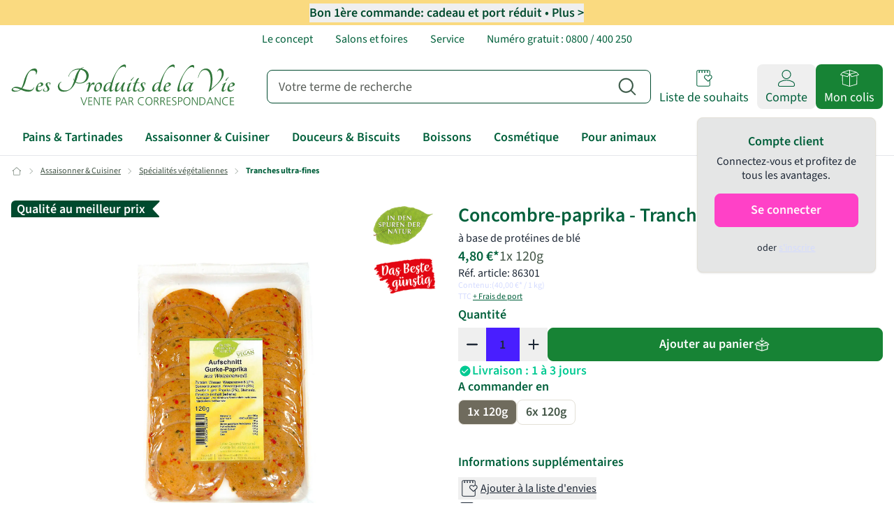

--- FILE ---
content_type: text/html;charset=utf-8
request_url: https://www.produits-de-la-vie.com/concombre-paprika-tranches-ultrafines
body_size: 67949
content:
<!DOCTYPE html><html  lang="fr" data-capo=""><head><meta charset="utf-8">
<meta name="viewport" content="width=device-width, initial-scale=1">
<title>Concombre-paprika - Tranches-ultrafines | Les Produits de la Vie</title>
<script src="https://cdn.consentmanager.net/delivery/autoblocking/b43e33f722e6c.js" data-cmp-ab="1" data-cmp-host="c.delivery.consentmanager.net" data-cmp-cdn="cdn.consentmanager.net" data-cmp-codesrc="1"></script>
<style>*,:after,:before{--tw-border-spacing-x:0;--tw-border-spacing-y:0;--tw-translate-x:0;--tw-translate-y:0;--tw-rotate:0;--tw-skew-x:0;--tw-skew-y:0;--tw-scale-x:1;--tw-scale-y:1;--tw-pan-x: ;--tw-pan-y: ;--tw-pinch-zoom: ;--tw-scroll-snap-strictness:proximity;--tw-gradient-from-position: ;--tw-gradient-via-position: ;--tw-gradient-to-position: ;--tw-ordinal: ;--tw-slashed-zero: ;--tw-numeric-figure: ;--tw-numeric-spacing: ;--tw-numeric-fraction: ;--tw-ring-inset: ;--tw-ring-offset-width:0px;--tw-ring-offset-color:#fff;--tw-ring-color:rgba(59,130,246,.5);--tw-ring-offset-shadow:0 0 #0000;--tw-ring-shadow:0 0 #0000;--tw-shadow:0 0 #0000;--tw-shadow-colored:0 0 #0000;--tw-blur: ;--tw-brightness: ;--tw-contrast: ;--tw-grayscale: ;--tw-hue-rotate: ;--tw-invert: ;--tw-saturate: ;--tw-sepia: ;--tw-drop-shadow: ;--tw-backdrop-blur: ;--tw-backdrop-brightness: ;--tw-backdrop-contrast: ;--tw-backdrop-grayscale: ;--tw-backdrop-hue-rotate: ;--tw-backdrop-invert: ;--tw-backdrop-opacity: ;--tw-backdrop-saturate: ;--tw-backdrop-sepia: ;--tw-contain-size: ;--tw-contain-layout: ;--tw-contain-paint: ;--tw-contain-style: }::backdrop{--tw-border-spacing-x:0;--tw-border-spacing-y:0;--tw-translate-x:0;--tw-translate-y:0;--tw-rotate:0;--tw-skew-x:0;--tw-skew-y:0;--tw-scale-x:1;--tw-scale-y:1;--tw-pan-x: ;--tw-pan-y: ;--tw-pinch-zoom: ;--tw-scroll-snap-strictness:proximity;--tw-gradient-from-position: ;--tw-gradient-via-position: ;--tw-gradient-to-position: ;--tw-ordinal: ;--tw-slashed-zero: ;--tw-numeric-figure: ;--tw-numeric-spacing: ;--tw-numeric-fraction: ;--tw-ring-inset: ;--tw-ring-offset-width:0px;--tw-ring-offset-color:#fff;--tw-ring-color:rgba(59,130,246,.5);--tw-ring-offset-shadow:0 0 #0000;--tw-ring-shadow:0 0 #0000;--tw-shadow:0 0 #0000;--tw-shadow-colored:0 0 #0000;--tw-blur: ;--tw-brightness: ;--tw-contrast: ;--tw-grayscale: ;--tw-hue-rotate: ;--tw-invert: ;--tw-saturate: ;--tw-sepia: ;--tw-drop-shadow: ;--tw-backdrop-blur: ;--tw-backdrop-brightness: ;--tw-backdrop-contrast: ;--tw-backdrop-grayscale: ;--tw-backdrop-hue-rotate: ;--tw-backdrop-invert: ;--tw-backdrop-opacity: ;--tw-backdrop-saturate: ;--tw-backdrop-sepia: ;--tw-contain-size: ;--tw-contain-layout: ;--tw-contain-paint: ;--tw-contain-style: }/*! tailwindcss v3.4.14 | MIT License | https://tailwindcss.com*/*,:after,:before{border:0 solid #e5e7eb;box-sizing:border-box}:after,:before{--tw-content:""}:host,html{line-height:1.5;-webkit-text-size-adjust:100%;font-family:ui-sans-serif,system-ui,sans-serif,Apple Color Emoji,Segoe UI Emoji,Segoe UI Symbol,Noto Color Emoji;font-feature-settings:normal;font-variation-settings:normal;-moz-tab-size:4;-o-tab-size:4;tab-size:4;-webkit-tap-highlight-color:transparent}body{line-height:inherit;margin:0}hr{border-top-width:1px;color:inherit;height:0}abbr:where([title]){-webkit-text-decoration:underline dotted;text-decoration:underline dotted}h1,h2,h3,h4,h5,h6{font-size:inherit;font-weight:inherit}a{color:inherit;text-decoration:inherit}b,strong{font-weight:bolder}code,kbd,pre,samp{font-family:ui-monospace,SFMono-Regular,Menlo,Monaco,Consolas,Liberation Mono,Courier New,monospace;font-feature-settings:normal;font-size:1em;font-variation-settings:normal}small{font-size:80%}sub,sup{font-size:75%;line-height:0;position:relative;vertical-align:baseline}sub{bottom:-.25em}sup{top:-.5em}table{border-collapse:collapse;border-color:inherit;text-indent:0}button,input,optgroup,select,textarea{color:inherit;font-family:inherit;font-feature-settings:inherit;font-size:100%;font-variation-settings:inherit;font-weight:inherit;letter-spacing:inherit;line-height:inherit;margin:0;padding:0}button,select{text-transform:none}button,input:where([type=button]),input:where([type=reset]),input:where([type=submit]){-webkit-appearance:button;background-color:transparent;background-image:none}:-moz-focusring{outline:auto}:-moz-ui-invalid{box-shadow:none}progress{vertical-align:baseline}::-webkit-inner-spin-button,::-webkit-outer-spin-button{height:auto}[type=search]{-webkit-appearance:textfield;outline-offset:-2px}::-webkit-search-decoration{-webkit-appearance:none}::-webkit-file-upload-button{-webkit-appearance:button;font:inherit}summary{display:list-item}blockquote,dd,dl,figure,h1,h2,h3,h4,h5,h6,hr,p,pre{margin:0}fieldset{margin:0}fieldset,legend{padding:0}menu,ol,ul{list-style:none;margin:0;padding:0}dialog{padding:0}textarea{resize:vertical}input::-moz-placeholder,textarea::-moz-placeholder{color:#9ca3af;opacity:1}input::placeholder,textarea::placeholder{color:#9ca3af;opacity:1}[role=button],button{cursor:pointer}:disabled{cursor:default}audio,canvas,embed,iframe,img,object,svg,video{display:block;vertical-align:middle}img,video{height:auto;max-width:100%}[hidden]:where(:not([hidden=until-found])){display:none}:root,[data-theme]{background-color:var(--fallback-b1,oklch(var(--b1)/1));color:var(--fallback-bc,oklch(var(--bc)/1))}@supports not (color:oklch(0% 0 0)){:root{color-scheme:light;--fallback-p:#491eff;--fallback-pc:#d4dbff;--fallback-s:#ff41c7;--fallback-sc:#fff9fc;--fallback-a:#00cfbd;--fallback-ac:#00100d;--fallback-n:#2b3440;--fallback-nc:#d7dde4;--fallback-b1:#fff;--fallback-b2:#e5e6e6;--fallback-b3:#e5e6e6;--fallback-bc:#1f2937;--fallback-in:#00b3f0;--fallback-inc:#000;--fallback-su:#00ca92;--fallback-suc:#000;--fallback-wa:#ffc22d;--fallback-wac:#000;--fallback-er:#ff6f70;--fallback-erc:#000}@media (prefers-color-scheme:dark){:root{color-scheme:dark;--fallback-p:#7582ff;--fallback-pc:#050617;--fallback-s:#ff71cf;--fallback-sc:#190211;--fallback-a:#00c7b5;--fallback-ac:#000e0c;--fallback-n:#2a323c;--fallback-nc:#a6adbb;--fallback-b1:#1d232a;--fallback-b2:#191e24;--fallback-b3:#15191e;--fallback-bc:#a6adbb;--fallback-in:#00b3f0;--fallback-inc:#000;--fallback-su:#00ca92;--fallback-suc:#000;--fallback-wa:#ffc22d;--fallback-wac:#000;--fallback-er:#ff6f70;--fallback-erc:#000}}}html{-webkit-tap-highlight-color:transparent}*{scrollbar-color:color-mix(in oklch,currentColor 35%,transparent) transparent}:hover{scrollbar-color:color-mix(in oklch,currentColor 60%,transparent) transparent}:root{font-family:Source Sans Pro,Adjusted Arial Fallback,Helvetica Neue,Helvetica,Arial,Lucida Grande,sans-serif;--rounded-badge:1.9rem;--animation-btn:0.25s;--animation-input:.2s;--border-btn:1px;--tab-border:1px;--tab-radius:0.5rem;--p:90.8023% 0.024423 96.589143;primary-focus:#b6b19a;--pc:42.5059% 0.034107 151.076169;--s:36.0972% 0.081684 159.980115;secondary-focus:#003521;--sc:100% 0 0;link:#00603b;link-focus:#00603b;link-content:#fff;--a:90.2893% 0.170703 131.589256;accent-focus:#91c560;--ac:34.846% 0 0;--n:100% 0 0;neutral-focus:#fff;--nc:42.5059% 0.034107 151.076169;--b1:98.7257% 0.003952 106.471608;--b2:96.9719% 0.017676 92.680907;--b3:85.0654% 0.062339 94.165299;--bc:42.5059% 0.034107 151.076169;--in:83.3804% 0.090529 209.920915;--inc:46.2988% 0.081638 214.632699;--su:36.0972% 0.081684 159.980115;--suc:100% 0 0;--wa:97.497% 0.06204 101.547207;--wac:56.8552% 0.116198 88.424841;--er:89.4014% 0.03243 17.774314;--erc:46.4497% 0.188871 26.178505;--rounded-btn:8px;--rounded-box:8px;--btn-text-case:none;--btn-focus-scale:1;--tooltip-color:#3a3a3a;--tooltip-text-color:#fff;--tooltip-tail:0.5rem;--border:#e3e0d7}html{-webkit-font-smoothing:antialiased;-moz-osx-font-smoothing:grayscale}h1,h2,h3,h4,h5{font-weight:600;--tw-text-opacity:1;color:rgb(0 96 59/var(--tw-text-opacity))}h1{font-size:2rem}h2{font-size:1.75rem}h3{font-size:1.5rem}h4{font-size:1.25rem}h5{font-size:1.125rem}main ul{list-style-type:disc}main ol,main ul{list-style-position:inside}main ol{list-style-type:decimal}@media (max-width:767px){h1,h2,h3,h4,h5,h6,p{text-align:left!important}}:root,[data-theme]{background-color:#fff}a{--tw-text-opacity:1;color:rgb(0 96 59/var(--tw-text-opacity))}@font-face{ascent-override:105%;descent-override:normal;font-family:Adjusted Arial Fallback;line-gap-override:26%;size-adjust:91%;src:local(Arial)}@font-face{ascent-override:97%;descent-override:normal;font-family:Adjusted Palatino Fallback;line-gap-override:35%;size-adjust:91%;src:local(Palatino)}@font-face{font-display:swap;font-family:Source Sans Pro;font-style:normal;font-weight:400;src:url(/_nuxt/source-sans-3-v15-latin-regular.D-qvVDfm.woff2) format("woff2")}@font-face{font-display:swap;font-family:Source Sans Pro;font-style:normal;font-weight:500;src:url(/_nuxt/source-sans-3-v15-latin-500.BhM-JhU8.woff2) format("woff2")}@font-face{font-display:swap;font-family:Source Sans Pro;font-style:normal;font-weight:600;src:url(/_nuxt/source-sans-3-v15-latin-600.CJIMooLV.woff2) format("woff2")}@font-face{font-display:swap;font-family:Source Sans Pro;font-style:normal;font-weight:700;src:url(/_nuxt/source-sans-3-v15-latin-700.-BUlHaoU.woff2) format("woff2")}@font-face{font-display:swap;font-family:Tangerine;font-style:normal;font-weight:500;src:url(/_nuxt/tangerine-v17-latin-700.D1aQ0rXL.woff2) format("woff2")}.container{width:100%}@media (min-width:1440px){.container{max-width:1440px}}.alert{align-content:flex-start;align-items:center;border-radius:var(--rounded-box,1rem);border-width:1px;display:grid;gap:1rem;grid-auto-flow:row;justify-items:center;text-align:center;width:100%;--tw-border-opacity:1;border-color:var(--fallback-b2,oklch(var(--b2)/var(--tw-border-opacity)));padding:1rem;--tw-text-opacity:1;color:var(--fallback-bc,oklch(var(--bc)/var(--tw-text-opacity)));--alert-bg:var(--fallback-b2,oklch(var(--b2)/1));--alert-bg-mix:var(--fallback-b1,oklch(var(--b1)/1));background-color:var(--alert-bg)}@media (min-width:640px){.alert{grid-auto-flow:column;grid-template-columns:auto minmax(auto,1fr);justify-items:start;text-align:start}}.avatar{display:inline-flex;position:relative}.avatar>div{aspect-ratio:1/1;display:block;overflow:hidden}.avatar img{height:100%;-o-object-fit:cover;object-fit:cover;width:100%}.avatar.placeholder>div{align-items:center;display:flex;justify-content:center}.badge{align-items:center;border-radius:var(--rounded-badge,1.9rem);border-width:1px;display:inline-flex;font-size:.875rem;height:1.25rem;justify-content:center;line-height:1.25rem;padding-left:.563rem;padding-right:.563rem;transition-duration:.2s;transition-property:color,background-color,border-color,text-decoration-color,fill,stroke,opacity,box-shadow,transform,filter,-webkit-backdrop-filter;transition-property:color,background-color,border-color,text-decoration-color,fill,stroke,opacity,box-shadow,transform,filter,backdrop-filter;transition-property:color,background-color,border-color,text-decoration-color,fill,stroke,opacity,box-shadow,transform,filter,backdrop-filter,-webkit-backdrop-filter;transition-timing-function:cubic-bezier(.4,0,.2,1);transition-timing-function:cubic-bezier(0,0,.2,1);width:-moz-fit-content;width:fit-content;--tw-border-opacity:1;border-color:var(--fallback-b2,oklch(var(--b2)/var(--tw-border-opacity)));--tw-bg-opacity:1;background-color:var(--fallback-b1,oklch(var(--b1)/var(--tw-bg-opacity)));--tw-text-opacity:1;color:var(--fallback-bc,oklch(var(--bc)/var(--tw-text-opacity)))}.breadcrumbs{max-width:100%;overflow-x:auto;padding-bottom:.5rem;padding-top:.5rem}.breadcrumbs>ol,.breadcrumbs>ul{align-items:center;display:flex;min-height:-moz-min-content;min-height:min-content;white-space:nowrap}.breadcrumbs>ol>li,.breadcrumbs>ul>li{align-items:center;display:flex}.breadcrumbs>ol>li>a,.breadcrumbs>ul>li>a{align-items:center;cursor:pointer;display:flex}@media (hover:hover){.breadcrumbs>ol>li>a:hover,.breadcrumbs>ul>li>a:hover,.link-hover:hover{text-decoration-line:underline}.checkbox-secondary:hover{--tw-border-opacity:1;border-color:var(--fallback-s,oklch(var(--s)/var(--tw-border-opacity)))}.label a:hover{--tw-text-opacity:1;color:var(--fallback-bc,oklch(var(--bc)/var(--tw-text-opacity)))}.menu li>:not(ul,.menu-title,details,.btn).active,.menu li>:not(ul,.menu-title,details,.btn):active,.menu li>details>summary:active{--tw-bg-opacity:1;background-color:var(--fallback-n,oklch(var(--n)/var(--tw-bg-opacity)));--tw-text-opacity:1;color:var(--fallback-nc,oklch(var(--nc)/var(--tw-text-opacity)))}.radio-secondary:hover{--tw-border-opacity:1;border-color:var(--fallback-s,oklch(var(--s)/var(--tw-border-opacity)))}.tab:hover{--tw-text-opacity:1}.tabs-boxed :is(.tab-active,[aria-selected=true]):not(.tab-disabled):not([disabled]):hover,.tabs-boxed :is(input:checked):hover{--tw-text-opacity:1;color:var(--fallback-pc,oklch(var(--pc)/var(--tw-text-opacity)))}.table tr.hover:hover,.table tr.hover:nth-child(2n):hover{--tw-bg-opacity:1;background-color:var(--fallback-b2,oklch(var(--b2)/var(--tw-bg-opacity)))}.table-zebra tr.hover:hover,.table-zebra tr.hover:nth-child(2n):hover{--tw-bg-opacity:1;background-color:var(--fallback-b3,oklch(var(--b3)/var(--tw-bg-opacity)))}}.btn{align-items:center;border-color:transparent;border-color:oklch(var(--btn-color,var(--b2))/var(--tw-border-opacity));border-radius:var(--rounded-btn,.5rem);border-width:var(--border-btn,1px);cursor:pointer;display:inline-flex;flex-shrink:0;flex-wrap:wrap;font-size:.875rem;font-weight:600;gap:.5rem;height:3rem;justify-content:center;line-height:1em;min-height:3rem;padding-left:1rem;padding-right:1rem;text-align:center;text-decoration-line:none;transition-duration:.2s;transition-property:color,background-color,border-color,opacity,box-shadow,transform;transition-timing-function:cubic-bezier(0,0,.2,1);-webkit-user-select:none;-moz-user-select:none;user-select:none;--tw-text-opacity:1;color:var(--fallback-bc,oklch(var(--bc)/var(--tw-text-opacity)));--tw-shadow:0 1px 2px 0 rgba(0,0,0,.05);--tw-shadow-colored:0 1px 2px 0 var(--tw-shadow-color);background-color:oklch(var(--btn-color,var(--b2))/var(--tw-bg-opacity));box-shadow:var(--tw-ring-offset-shadow,0 0 #0000),var(--tw-ring-shadow,0 0 #0000),var(--tw-shadow);outline-color:var(--fallback-bc,oklch(var(--bc)/1));--tw-bg-opacity:1;--tw-border-opacity:1}.btn-disabled,.btn:disabled,.btn[disabled]{pointer-events:none}.btn-circle,.btn-square{height:3rem;padding:0;width:3rem}.btn-circle{border-radius:9999px}:where(.btn:is(input[type=checkbox])),:where(.btn:is(input[type=radio])){-webkit-appearance:none;-moz-appearance:none;appearance:none;width:auto}.btn:is(input[type=checkbox]):after,.btn:is(input[type=radio]):after{--tw-content:attr(aria-label);content:var(--tw-content)}.card{border-radius:var(--rounded-box,1rem);display:flex;flex-direction:column;position:relative}.card:focus{outline:2px solid transparent;outline-offset:2px}.card-body{display:flex;flex:1 1 auto;flex-direction:column;gap:.5rem;padding:var(--padding-card,2rem)}.card-body :where(p){flex-grow:1}.card-actions{align-items:flex-start;display:flex;flex-wrap:wrap;gap:.5rem}.card figure{align-items:center;display:flex;justify-content:center}.card.image-full{display:grid}.card.image-full:before{border-radius:var(--rounded-box,1rem);content:"";position:relative;z-index:10;--tw-bg-opacity:1;background-color:var(--fallback-n,oklch(var(--n)/var(--tw-bg-opacity)));opacity:.75}.card.image-full:before,.card.image-full>*{grid-column-start:1;grid-row-start:1}.card.image-full>figure img{height:100%;-o-object-fit:cover;object-fit:cover}.card.image-full>.card-body{position:relative;z-index:20;--tw-text-opacity:1;color:var(--fallback-nc,oklch(var(--nc)/var(--tw-text-opacity)))}.carousel{display:inline-flex;overflow-x:scroll;scroll-behavior:smooth;scroll-snap-type:x mandatory;-ms-overflow-style:none;scrollbar-width:none}.chat{-moz-column-gap:.75rem;column-gap:.75rem;display:grid;grid-template-columns:repeat(2,minmax(0,1fr));padding-bottom:.25rem;padding-top:.25rem}.checkbox{flex-shrink:0;--chkbg:var(--fallback-bc,oklch(var(--bc)/1));--chkfg:var(--fallback-b1,oklch(var(--b1)/1));-webkit-appearance:none;-moz-appearance:none;appearance:none;border-color:var(--fallback-bc,oklch(var(--bc)/var(--tw-border-opacity)));border-radius:var(--rounded-btn,.5rem);border-width:1px;cursor:pointer;height:1.5rem;width:1.5rem;--tw-border-opacity:0.2}.collapse:not(td):not(tr):not(colgroup){visibility:visible}.collapse{border-radius:var(--rounded-box,1rem);display:grid;grid-template-rows:auto 0fr;overflow:hidden;position:relative;transition:grid-template-rows .2s;width:100%}.collapse-content,.collapse-title,.collapse>input[type=checkbox],.collapse>input[type=radio]{grid-column-start:1;grid-row-start:1}.collapse>input[type=checkbox],.collapse>input[type=radio]{-webkit-appearance:none;-moz-appearance:none;appearance:none;opacity:0}.collapse-content{cursor:unset;grid-column-start:1;grid-row-start:2;min-height:0;padding-left:1rem;padding-right:1rem;transition:visibility .2s;transition:padding .2s ease-out,background-color .2s ease-out;visibility:hidden}.collapse-open,.collapse:focus:not(.collapse-close),.collapse[open]{grid-template-rows:auto 1fr}.collapse:not(.collapse-close):has(>input[type=checkbox]:checked),.collapse:not(.collapse-close):has(>input[type=radio]:checked){grid-template-rows:auto 1fr}.collapse-open>.collapse-content,.collapse:focus:not(.collapse-close)>.collapse-content,.collapse:not(.collapse-close)>input[type=checkbox]:checked~.collapse-content,.collapse:not(.collapse-close)>input[type=radio]:checked~.collapse-content,.collapse[open]>.collapse-content{min-height:-moz-fit-content;min-height:fit-content;visibility:visible}.drawer{display:grid;grid-auto-columns:max-content auto;position:relative;width:100%}.drawer-content{grid-column-start:2;grid-row-start:1;min-width:0}.drawer-side{align-items:flex-start;display:grid;grid-column-start:1;grid-row-start:1;grid-template-columns:repeat(1,minmax(0,1fr));grid-template-rows:repeat(1,minmax(0,1fr));height:100vh;height:100dvh;inset-inline-start:0;justify-items:start;overflow-x:hidden;overflow-y:hidden;overscroll-behavior:contain;pointer-events:none;position:fixed;top:0;width:100%}.drawer-side>.drawer-overlay{background-color:transparent;cursor:pointer;place-self:stretch;position:sticky;top:0;transition-duration:.2s;transition-property:color,background-color,border-color,text-decoration-color,fill,stroke;transition-timing-function:cubic-bezier(.4,0,.2,1);transition-timing-function:cubic-bezier(0,0,.2,1)}.drawer-side>*{grid-column-start:1;grid-row-start:1}.drawer-side>:not(.drawer-overlay){transform:translateX(-100%);transition-duration:.3s;transition-property:transform;transition-timing-function:cubic-bezier(.4,0,.2,1);transition-timing-function:cubic-bezier(0,0,.2,1);will-change:transform}[dir=rtl] .drawer-side>:not(.drawer-overlay){transform:translateX(100%)}.drawer-toggle{-webkit-appearance:none;-moz-appearance:none;appearance:none;height:0;opacity:0;position:fixed;width:0}.drawer-toggle:checked~.drawer-side{overflow-y:auto;pointer-events:auto;visibility:visible}.drawer-toggle:checked~.drawer-side>:not(.drawer-overlay){transform:translateX(0)}.drawer-end{grid-auto-columns:auto max-content}.drawer-end .drawer-toggle~.drawer-content{grid-column-start:1}.drawer-end .drawer-toggle~.drawer-side{grid-column-start:2;justify-items:end}.drawer-end .drawer-toggle~.drawer-side>:not(.drawer-overlay){transform:translateX(100%)}[dir=rtl] .drawer-end .drawer-toggle~.drawer-side>:not(.drawer-overlay){transform:translateX(-100%)}.drawer-end .drawer-toggle:checked~.drawer-side>:not(.drawer-overlay){transform:translateX(0)}.dropdown{display:inline-block;position:relative}.dropdown>:not(summary):focus{outline:2px solid transparent;outline-offset:2px}.dropdown .dropdown-content{position:absolute}.dropdown:is(:not(details)) .dropdown-content{opacity:0;transform-origin:top;visibility:hidden;--tw-scale-x:.95;--tw-scale-y:.95;transform:translate(var(--tw-translate-x),var(--tw-translate-y)) rotate(var(--tw-rotate)) skewX(var(--tw-skew-x)) skewY(var(--tw-skew-y)) scaleX(var(--tw-scale-x)) scaleY(var(--tw-scale-y));transition-duration:.2s;transition-property:color,background-color,border-color,text-decoration-color,fill,stroke,opacity,box-shadow,transform,filter,-webkit-backdrop-filter;transition-property:color,background-color,border-color,text-decoration-color,fill,stroke,opacity,box-shadow,transform,filter,backdrop-filter;transition-property:color,background-color,border-color,text-decoration-color,fill,stroke,opacity,box-shadow,transform,filter,backdrop-filter,-webkit-backdrop-filter;transition-timing-function:cubic-bezier(.4,0,.2,1);transition-timing-function:cubic-bezier(0,0,.2,1)}.dropdown-end .dropdown-content{inset-inline-end:0}.dropdown-left .dropdown-content{bottom:auto;inset-inline-end:100%;top:0;transform-origin:right}.dropdown-right .dropdown-content{bottom:auto;inset-inline-start:100%;top:0;transform-origin:left}.dropdown-bottom .dropdown-content{bottom:auto;top:100%;transform-origin:top}.dropdown-top .dropdown-content{bottom:100%;top:auto;transform-origin:bottom}.dropdown-end.dropdown-left .dropdown-content,.dropdown-end.dropdown-right .dropdown-content{bottom:0;top:auto}.dropdown.dropdown-open .dropdown-content,.dropdown:focus-within .dropdown-content,.dropdown:not(.dropdown-hover):focus .dropdown-content{opacity:1;visibility:visible}@media (hover:hover){.dropdown.dropdown-hover:hover .dropdown-content{opacity:1;visibility:visible}.btm-nav>.disabled:hover,.btm-nav>[disabled]:hover{pointer-events:none;--tw-border-opacity:0;background-color:var(--fallback-n,oklch(var(--n)/var(--tw-bg-opacity)));--tw-bg-opacity:0.1;color:var(--fallback-bc,oklch(var(--bc)/var(--tw-text-opacity)));--tw-text-opacity:0.2}.btn:hover{--tw-border-opacity:1;border-color:var(--fallback-b3,oklch(var(--b3)/var(--tw-border-opacity)));--tw-bg-opacity:1;background-color:var(--fallback-b3,oklch(var(--b3)/var(--tw-bg-opacity)))}@supports (color:color-mix(in oklab,black,black)){.btn:hover{background-color:color-mix(in oklab,oklch(var(--btn-color,var(--b2))/var(--tw-bg-opacity,1)) 90%,#000);border-color:color-mix(in oklab,oklch(var(--btn-color,var(--b2))/var(--tw-border-opacity,1)) 90%,#000)}}@supports not (color:oklch(0% 0 0)){.btn:hover{background-color:var(--btn-color,var(--fallback-b2));border-color:var(--btn-color,var(--fallback-b2))}}.btn.glass:hover{--glass-opacity:25%;--glass-border-opacity:15%}.btn-ghost:hover{border-color:transparent}@supports (color:oklch(0% 0 0)){.btn-ghost:hover{background-color:var(--fallback-bc,oklch(var(--bc)/.2))}}.btn-link:hover{background-color:transparent;border-color:transparent;text-decoration-line:underline}.btn-outline:hover{--tw-border-opacity:1;border-color:var(--fallback-bc,oklch(var(--bc)/var(--tw-border-opacity)));--tw-bg-opacity:1;background-color:var(--fallback-bc,oklch(var(--bc)/var(--tw-bg-opacity)));--tw-text-opacity:1;color:var(--fallback-b1,oklch(var(--b1)/var(--tw-text-opacity)))}.btn-outline.btn-primary:hover{--tw-text-opacity:1;color:var(--fallback-pc,oklch(var(--pc)/var(--tw-text-opacity)))}@supports (color:color-mix(in oklab,black,black)){.btn-outline.btn-primary:hover{background-color:color-mix(in oklab,var(--fallback-p,oklch(var(--p)/1)) 90%,#000);border-color:color-mix(in oklab,var(--fallback-p,oklch(var(--p)/1)) 90%,#000)}}.btn-outline.btn-secondary:hover{--tw-text-opacity:1;color:var(--fallback-sc,oklch(var(--sc)/var(--tw-text-opacity)))}@supports (color:color-mix(in oklab,black,black)){.btn-outline.btn-secondary:hover{background-color:color-mix(in oklab,var(--fallback-s,oklch(var(--s)/1)) 90%,#000);border-color:color-mix(in oklab,var(--fallback-s,oklch(var(--s)/1)) 90%,#000)}}.btn-outline.btn-accent:hover{--tw-text-opacity:1;color:var(--fallback-ac,oklch(var(--ac)/var(--tw-text-opacity)))}@supports (color:color-mix(in oklab,black,black)){.btn-outline.btn-accent:hover{background-color:color-mix(in oklab,var(--fallback-a,oklch(var(--a)/1)) 90%,#000);border-color:color-mix(in oklab,var(--fallback-a,oklch(var(--a)/1)) 90%,#000)}}.btn-outline.btn-success:hover{--tw-text-opacity:1;color:var(--fallback-suc,oklch(var(--suc)/var(--tw-text-opacity)))}@supports (color:color-mix(in oklab,black,black)){.btn-outline.btn-success:hover{background-color:color-mix(in oklab,var(--fallback-su,oklch(var(--su)/1)) 90%,#000);border-color:color-mix(in oklab,var(--fallback-su,oklch(var(--su)/1)) 90%,#000)}}.btn-outline.btn-info:hover{--tw-text-opacity:1;color:var(--fallback-inc,oklch(var(--inc)/var(--tw-text-opacity)))}@supports (color:color-mix(in oklab,black,black)){.btn-outline.btn-info:hover{background-color:color-mix(in oklab,var(--fallback-in,oklch(var(--in)/1)) 90%,#000);border-color:color-mix(in oklab,var(--fallback-in,oklch(var(--in)/1)) 90%,#000)}}.btn-outline.btn-warning:hover{--tw-text-opacity:1;color:var(--fallback-wac,oklch(var(--wac)/var(--tw-text-opacity)))}@supports (color:color-mix(in oklab,black,black)){.btn-outline.btn-warning:hover{background-color:color-mix(in oklab,var(--fallback-wa,oklch(var(--wa)/1)) 90%,#000);border-color:color-mix(in oklab,var(--fallback-wa,oklch(var(--wa)/1)) 90%,#000)}}.btn-outline.btn-error:hover{--tw-text-opacity:1;color:var(--fallback-erc,oklch(var(--erc)/var(--tw-text-opacity)))}@supports (color:color-mix(in oklab,black,black)){.btn-outline.btn-error:hover{background-color:color-mix(in oklab,var(--fallback-er,oklch(var(--er)/1)) 90%,#000);border-color:color-mix(in oklab,var(--fallback-er,oklch(var(--er)/1)) 90%,#000)}}.btn-disabled:hover,.btn:disabled:hover,.btn[disabled]:hover{--tw-border-opacity:0;background-color:var(--fallback-n,oklch(var(--n)/var(--tw-bg-opacity)));--tw-bg-opacity:0.2;color:var(--fallback-bc,oklch(var(--bc)/var(--tw-text-opacity)));--tw-text-opacity:0.2}@supports (color:color-mix(in oklab,black,black)){.btn:is(input[type=checkbox]:checked):hover,.btn:is(input[type=radio]:checked):hover{background-color:color-mix(in oklab,var(--fallback-p,oklch(var(--p)/1)) 90%,#000);border-color:color-mix(in oklab,var(--fallback-p,oklch(var(--p)/1)) 90%,#000)}}.dropdown.dropdown-hover:hover .dropdown-content{--tw-scale-x:1;--tw-scale-y:1;transform:translate(var(--tw-translate-x),var(--tw-translate-y)) rotate(var(--tw-rotate)) skewX(var(--tw-skew-x)) skewY(var(--tw-skew-y)) scaleX(var(--tw-scale-x)) scaleY(var(--tw-scale-y))}:where(.menu li:not(.menu-title,.disabled)>:not(ul,details,.menu-title)):not(.active,.btn):hover,:where(.menu li:not(.menu-title,.disabled)>details>summary:not(.menu-title)):not(.active,.btn):hover{cursor:pointer;outline:2px solid transparent;outline-offset:2px}@supports (color:oklch(0% 0 0)){:where(.menu li:not(.menu-title,.disabled)>:not(ul,details,.menu-title)):not(.active,.btn):hover,:where(.menu li:not(.menu-title,.disabled)>details>summary:not(.menu-title)):not(.active,.btn):hover{background-color:var(--fallback-bc,oklch(var(--bc)/.1))}}.tab[disabled],.tab[disabled]:hover{color:var(--fallback-bc,oklch(var(--bc)/var(--tw-text-opacity)));cursor:not-allowed;--tw-text-opacity:0.2}}.dropdown:is(details) summary::-webkit-details-marker{display:none}.footer{-moz-column-gap:1rem;column-gap:1rem;font-size:.875rem;grid-auto-flow:row;line-height:1.25rem;row-gap:2.5rem;width:100%}.footer,.footer>*{display:grid;place-items:start}.footer>*{gap:.5rem}@media (min-width:48rem){.footer{grid-auto-flow:column}.footer-center{grid-auto-flow:row dense}}.form-control{flex-direction:column}.form-control,.label{display:flex}.label{align-items:center;justify-content:space-between;padding:.5rem .25rem;-webkit-user-select:none;-moz-user-select:none;user-select:none}.hero{background-position:50%;background-size:cover;display:grid;place-items:center;width:100%}.hero>*{grid-column-start:1;grid-row-start:1}.indicator{display:inline-flex;position:relative;width:-moz-max-content;width:max-content}.indicator :where(.indicator-item){position:absolute;white-space:nowrap;z-index:1}.input{-webkit-appearance:none;-moz-appearance:none;appearance:none;border-color:transparent;border-radius:var(--rounded-btn,.5rem);border-width:1px;flex-shrink:1;font-size:1rem;height:3rem;line-height:2;line-height:1.5rem;padding-left:1rem;padding-right:1rem;--tw-bg-opacity:1;background-color:var(--fallback-b1,oklch(var(--b1)/var(--tw-bg-opacity)))}.input-md[type=number]::-webkit-inner-spin-button,.input[type=number]::-webkit-inner-spin-button{margin-bottom:-1rem;margin-top:-1rem;margin-inline-end:-1rem}.join{align-items:stretch;border-radius:var(--rounded-btn,.5rem);display:inline-flex}.join :where(.join-item){border-end-end-radius:0;border-end-start-radius:0;border-start-end-radius:0;border-start-start-radius:0}.join .join-item:not(:first-child):not(:last-child),.join :not(:first-child):not(:last-child) .join-item{border-end-end-radius:0;border-end-start-radius:0;border-start-end-radius:0;border-start-start-radius:0}.join .join-item:first-child:not(:last-child),.join :first-child:not(:last-child) .join-item{border-end-end-radius:0;border-start-end-radius:0}.join .dropdown .join-item:first-child:not(:last-child),.join :first-child:not(:last-child) .dropdown .join-item{border-end-end-radius:inherit;border-start-end-radius:inherit}.join :where(.join-item:first-child:not(:last-child)),.join :where(:first-child:not(:last-child) .join-item){border-end-start-radius:inherit;border-start-start-radius:inherit}.join .join-item:last-child:not(:first-child),.join :last-child:not(:first-child) .join-item{border-end-start-radius:0;border-start-start-radius:0}.join :where(.join-item:last-child:not(:first-child)),.join :where(:last-child:not(:first-child) .join-item){border-end-end-radius:inherit;border-start-end-radius:inherit}@supports not selector(:has(*)){:where(.join *){border-radius:inherit}}@supports selector(:has(*)){:where(.join :has(.join-item)){border-radius:inherit}}.link{cursor:pointer;text-decoration-line:underline}.link-hover{text-decoration-line:none}.menu{display:flex;flex-direction:column;flex-wrap:wrap;font-size:.875rem;line-height:1.25rem;padding:.5rem}.menu :where(li ul){margin-inline-start:1rem;padding-inline-start:.5rem;position:relative;white-space:nowrap}.menu :where(li:not(.menu-title)>:not(ul,details,.menu-title,.btn)),.menu :where(li:not(.menu-title)>details>summary:not(.menu-title)){align-content:flex-start;align-items:center;display:grid;gap:.5rem;grid-auto-columns:minmax(auto,max-content) auto max-content;grid-auto-flow:column;-webkit-user-select:none;-moz-user-select:none;user-select:none}.menu li.disabled{color:var(--fallback-bc,oklch(var(--bc)/.3));cursor:not-allowed;-webkit-user-select:none;-moz-user-select:none;user-select:none}.menu :where(li>.menu-dropdown:not(.menu-dropdown-show)){display:none}:where(.menu li){align-items:stretch;display:flex;flex-direction:column;flex-shrink:0;flex-wrap:wrap;position:relative}:where(.menu li) .badge{justify-self:end}.modal{background-color:transparent;color:inherit;display:grid;height:100%;inset:0;justify-items:center;margin:0;max-height:none;max-width:none;opacity:0;overflow-y:hidden;overscroll-behavior:contain;padding:0;pointer-events:none;position:fixed;transition-duration:.2s;transition-property:transform,opacity,visibility;transition-timing-function:cubic-bezier(0,0,.2,1);width:100%;z-index:999}:where(.modal){align-items:center}.modal-box{grid-column-start:1;grid-row-start:1;max-height:calc(100vh - 5em);max-width:32rem;width:91.666667%;--tw-scale-x:.9;--tw-scale-y:.9;border-bottom-left-radius:var(--rounded-box,1rem);border-bottom-right-radius:var(--rounded-box,1rem);border-top-left-radius:var(--rounded-box,1rem);border-top-right-radius:var(--rounded-box,1rem);transform:translate(var(--tw-translate-x),var(--tw-translate-y)) rotate(var(--tw-rotate)) skewX(var(--tw-skew-x)) skewY(var(--tw-skew-y)) scaleX(var(--tw-scale-x)) scaleY(var(--tw-scale-y));--tw-bg-opacity:1;background-color:var(--fallback-b1,oklch(var(--b1)/var(--tw-bg-opacity)));box-shadow:0 25px 50px -12px rgba(0,0,0,.25);overflow-y:auto;overscroll-behavior:contain;padding:1.5rem;transition-duration:.2s;transition-property:color,background-color,border-color,text-decoration-color,fill,stroke,opacity,box-shadow,transform,filter,-webkit-backdrop-filter;transition-property:color,background-color,border-color,text-decoration-color,fill,stroke,opacity,box-shadow,transform,filter,backdrop-filter;transition-property:color,background-color,border-color,text-decoration-color,fill,stroke,opacity,box-shadow,transform,filter,backdrop-filter,-webkit-backdrop-filter;transition-timing-function:cubic-bezier(.4,0,.2,1);transition-timing-function:cubic-bezier(0,0,.2,1)}.modal-open,.modal-toggle:checked+.modal,.modal:target,.modal[open]{opacity:1;pointer-events:auto;visibility:visible}.modal-toggle{-webkit-appearance:none;-moz-appearance:none;appearance:none;height:0;opacity:0;position:fixed;width:0}:root:has(:is(.modal-open,.modal:target,.modal-toggle:checked+.modal,.modal[open])){overflow:hidden;scrollbar-gutter:stable}.radio{flex-shrink:0;--chkbg:var(--bc);-webkit-appearance:none;border-color:var(--fallback-bc,oklch(var(--bc)/var(--tw-border-opacity)));border-radius:9999px;border-width:1px;width:1.5rem;--tw-border-opacity:0.2}.radio,.range{-moz-appearance:none;appearance:none;cursor:pointer;height:1.5rem}.range{-webkit-appearance:none;width:100%;--range-shdw:var(--fallback-bc,oklch(var(--bc)/1));background-color:transparent;border-radius:var(--rounded-box,1rem);overflow:hidden}.range:focus{outline:none}.rating{display:inline-flex;position:relative}.rating :where(input){animation:rating-pop var(--animation-input,.25s) ease-out;background-color:var(--fallback-bc,oklch(var(--bc)/var(--tw-bg-opacity)));border-radius:0;cursor:pointer;height:1.5rem;width:1.5rem;--tw-bg-opacity:1}.select{-webkit-appearance:none;-moz-appearance:none;appearance:none;border-color:transparent;border-radius:var(--rounded-btn,.5rem);border-width:1px;cursor:pointer;display:inline-flex;font-size:.875rem;height:3rem;line-height:1.25rem;line-height:2;min-height:3rem;padding-inline-end:2.5rem;padding-inline-start:1rem;-webkit-user-select:none;-moz-user-select:none;user-select:none;--tw-bg-opacity:1;background-color:var(--fallback-b1,oklch(var(--b1)/var(--tw-bg-opacity)));background-image:linear-gradient(45deg,transparent 50%,currentColor 0),linear-gradient(135deg,currentColor 50%,transparent 0);background-position:calc(100% - 20px) calc(1px + 50%),calc(100% - 16.1px) calc(1px + 50%);background-repeat:no-repeat;background-size:4px 4px,4px 4px}.select[multiple]{height:auto}.stack{display:inline-grid;place-items:center;align-items:flex-end}.stack>*{grid-column-start:1;grid-row-start:1;opacity:.6;transform:translateY(10%) scale(.9);width:100%;z-index:1}.stack>:nth-child(2){opacity:.8;transform:translateY(5%) scale(.95);z-index:2}.stack>:first-child{opacity:1;transform:translateY(0) scale(1);z-index:3}.steps .step{display:grid;grid-template-columns:repeat(1,minmax(0,1fr));grid-template-columns:auto;grid-template-rows:repeat(2,minmax(0,1fr));grid-template-rows:40px 1fr;min-width:4rem;place-items:center;text-align:center}.tabs{align-items:flex-end;display:grid}.tabs-lifted:has(.tab-content[class*=" rounded-"]) .tab:first-child:not(:is(.tab-active,[aria-selected=true])),.tabs-lifted:has(.tab-content[class^=rounded-]) .tab:first-child:not(:is(.tab-active,[aria-selected=true])){border-bottom-color:transparent}.tab{align-items:center;-webkit-appearance:none;-moz-appearance:none;appearance:none;cursor:pointer;display:inline-flex;flex-wrap:wrap;font-size:.875rem;grid-row-start:1;height:2rem;justify-content:center;line-height:1.25rem;line-height:2;position:relative;text-align:center;-webkit-user-select:none;-moz-user-select:none;user-select:none;--tab-padding:1rem;--tw-text-opacity:0.5;--tab-color:var(--fallback-bc,oklch(var(--bc)/1));--tab-bg:var(--fallback-b1,oklch(var(--b1)/1));--tab-border-color:var(--fallback-b3,oklch(var(--b3)/1));color:var(--tab-color);padding-inline-end:var(--tab-padding,1rem);padding-inline-start:var(--tab-padding,1rem)}.tab:is(input[type=radio]){border-bottom-left-radius:0;border-bottom-right-radius:0;width:auto}.tab:is(input[type=radio]):after{--tw-content:attr(aria-label);content:var(--tw-content)}.tab:not(input):empty{cursor:default;grid-column-start:span 9999}:checked+.tab-content:nth-child(2),:is(.tab-active,[aria-selected=true])+.tab-content:nth-child(2){border-start-start-radius:0}:is(.tab-active,[aria-selected=true])+.tab-content,input.tab:checked+.tab-content{display:block}.table{border-radius:var(--rounded-box,1rem);font-size:.875rem;line-height:1.25rem;position:relative;text-align:left;width:100%}.table :where(.table-pin-rows thead tr){position:sticky;top:0;z-index:1;--tw-bg-opacity:1;background-color:var(--fallback-b1,oklch(var(--b1)/var(--tw-bg-opacity)))}.table :where(.table-pin-rows tfoot tr){bottom:0;position:sticky;z-index:1;--tw-bg-opacity:1;background-color:var(--fallback-b1,oklch(var(--b1)/var(--tw-bg-opacity)))}.table :where(.table-pin-cols tr th){left:0;position:sticky;right:0;--tw-bg-opacity:1;background-color:var(--fallback-b1,oklch(var(--b1)/var(--tw-bg-opacity)))}.table-zebra tbody tr:nth-child(2n) :where(.table-pin-cols tr th){--tw-bg-opacity:1;background-color:var(--fallback-b2,oklch(var(--b2)/var(--tw-bg-opacity)))}.textarea{border-color:transparent;border-radius:var(--rounded-btn,.5rem);border-width:1px;flex-shrink:1;font-size:.875rem;line-height:1.25rem;line-height:2;min-height:3rem;padding:.5rem 1rem;--tw-bg-opacity:1;background-color:var(--fallback-b1,oklch(var(--b1)/var(--tw-bg-opacity)))}.toast{display:flex;flex-direction:column;gap:.5rem;min-width:-moz-fit-content;min-width:fit-content;padding:1rem;position:fixed;white-space:nowrap}.toggle{flex-shrink:0;--tglbg:var(--fallback-b1,oklch(var(--b1)/1));--handleoffset:1.5rem;--handleoffsetcalculator:calc(var(--handleoffset)*-1);--togglehandleborder:0 0;-webkit-appearance:none;-moz-appearance:none;appearance:none;background-color:currentColor;border-color:currentColor;border-radius:var(--rounded-badge,1.9rem);border-width:1px;box-shadow:var(--handleoffsetcalculator) 0 0 2px var(--tglbg) inset,0 0 0 2px var(--tglbg) inset,var(--togglehandleborder);color:var(--fallback-bc,oklch(var(--bc)/.5));cursor:pointer;height:1.5rem;transition:background,box-shadow var(--animation-input,.2s) ease-out;width:3rem}.alert-info{border-color:var(--fallback-in,oklch(var(--in)/.2));--tw-text-opacity:1;color:var(--fallback-inc,oklch(var(--inc)/var(--tw-text-opacity)));--alert-bg:var(--fallback-in,oklch(var(--in)/1));--alert-bg-mix:var(--fallback-b1,oklch(var(--b1)/1))}.alert-success{border-color:var(--fallback-su,oklch(var(--su)/.2));--tw-text-opacity:1;color:var(--fallback-suc,oklch(var(--suc)/var(--tw-text-opacity)));--alert-bg:var(--fallback-su,oklch(var(--su)/1));--alert-bg-mix:var(--fallback-b1,oklch(var(--b1)/1))}.alert-warning{border-color:var(--fallback-wa,oklch(var(--wa)/.2));--tw-text-opacity:1;color:var(--fallback-wac,oklch(var(--wac)/var(--tw-text-opacity)));--alert-bg:var(--fallback-wa,oklch(var(--wa)/1));--alert-bg-mix:var(--fallback-b1,oklch(var(--b1)/1))}.alert-error{border-color:var(--fallback-er,oklch(var(--er)/.2));--tw-text-opacity:1;color:var(--fallback-erc,oklch(var(--erc)/var(--tw-text-opacity)));--alert-bg:var(--fallback-er,oklch(var(--er)/1));--alert-bg-mix:var(--fallback-b1,oklch(var(--b1)/1))}.avatar-group :where(.avatar){border-radius:9999px;border-width:4px;overflow:hidden;--tw-border-opacity:1;border-color:var(--fallback-b1,oklch(var(--b1)/var(--tw-border-opacity)))}.badge-primary{background-color:var(--fallback-p,oklch(var(--p)/var(--tw-bg-opacity)));border-color:var(--fallback-p,oklch(var(--p)/var(--tw-border-opacity)));color:var(--fallback-pc,oklch(var(--pc)/var(--tw-text-opacity)))}.badge-primary,.badge-secondary{--tw-border-opacity:1;--tw-bg-opacity:1;--tw-text-opacity:1}.badge-secondary{background-color:var(--fallback-s,oklch(var(--s)/var(--tw-bg-opacity)));border-color:var(--fallback-s,oklch(var(--s)/var(--tw-border-opacity)));color:var(--fallback-sc,oklch(var(--sc)/var(--tw-text-opacity)))}.badge-outline.badge-primary{--tw-text-opacity:1;color:var(--fallback-p,oklch(var(--p)/var(--tw-text-opacity)))}.badge-outline.badge-secondary{--tw-text-opacity:1;color:var(--fallback-s,oklch(var(--s)/var(--tw-text-opacity)))}.btm-nav>:where(.active){border-top-width:2px;--tw-bg-opacity:1;background-color:var(--fallback-b1,oklch(var(--b1)/var(--tw-bg-opacity)))}.btm-nav>.disabled,.btm-nav>[disabled]{pointer-events:none;--tw-border-opacity:0;background-color:var(--fallback-n,oklch(var(--n)/var(--tw-bg-opacity)));--tw-bg-opacity:0.1;color:var(--fallback-bc,oklch(var(--bc)/var(--tw-text-opacity)));--tw-text-opacity:0.2}.btm-nav>* .label{font-size:1rem;line-height:1.5rem}.breadcrumbs>ol>li>a:focus,.breadcrumbs>ul>li>a:focus{outline:2px solid transparent;outline-offset:2px}.breadcrumbs>ol>li>a:focus-visible,.breadcrumbs>ul>li>a:focus-visible{outline:2px solid currentColor;outline-offset:2px}.breadcrumbs>ol>li+:before,.breadcrumbs>ul>li+:before{content:"";display:block;height:.375rem;margin-left:.5rem;margin-right:.75rem;width:.375rem;--tw-rotate:45deg;background-color:transparent;border-right:1px solid;border-top:1px solid;opacity:.4;transform:translate(var(--tw-translate-x),var(--tw-translate-y)) rotate(var(--tw-rotate)) skewX(var(--tw-skew-x)) skewY(var(--tw-skew-y)) scaleX(var(--tw-scale-x)) scaleY(var(--tw-scale-y))}[dir=rtl] .breadcrumbs>ol>li+:before,[dir=rtl] .breadcrumbs>ul>li+:before{--tw-rotate:-135deg}@media (prefers-reduced-motion:no-preference){.btn{animation:button-pop var(--animation-btn,.25s) ease-out}}.btn:active:focus,.btn:active:hover{animation:button-pop 0s ease-out;transform:scale(var(--btn-focus-scale,.97))}@supports not (color:oklch(0% 0 0)){.btn{background-color:var(--btn-color,var(--fallback-b2));border-color:var(--btn-color,var(--fallback-b2))}.btn-primary{--btn-color:var(--fallback-p)}.btn-secondary{--btn-color:var(--fallback-s)}.prose :where(code):not(:where([class~=not-prose] *,pre *)){background-color:var(--fallback-b3,oklch(var(--b3)/1))}}@supports (color:color-mix(in oklab,black,black)){.btn-outline.btn-primary.btn-active{background-color:color-mix(in oklab,var(--fallback-p,oklch(var(--p)/1)) 90%,#000);border-color:color-mix(in oklab,var(--fallback-p,oklch(var(--p)/1)) 90%,#000)}.btn-outline.btn-secondary.btn-active{background-color:color-mix(in oklab,var(--fallback-s,oklch(var(--s)/1)) 90%,#000);border-color:color-mix(in oklab,var(--fallback-s,oklch(var(--s)/1)) 90%,#000)}.btn-outline.btn-accent.btn-active{background-color:color-mix(in oklab,var(--fallback-a,oklch(var(--a)/1)) 90%,#000);border-color:color-mix(in oklab,var(--fallback-a,oklch(var(--a)/1)) 90%,#000)}.btn-outline.btn-success.btn-active{background-color:color-mix(in oklab,var(--fallback-su,oklch(var(--su)/1)) 90%,#000);border-color:color-mix(in oklab,var(--fallback-su,oklch(var(--su)/1)) 90%,#000)}.btn-outline.btn-info.btn-active{background-color:color-mix(in oklab,var(--fallback-in,oklch(var(--in)/1)) 90%,#000);border-color:color-mix(in oklab,var(--fallback-in,oklch(var(--in)/1)) 90%,#000)}.btn-outline.btn-warning.btn-active{background-color:color-mix(in oklab,var(--fallback-wa,oklch(var(--wa)/1)) 90%,#000);border-color:color-mix(in oklab,var(--fallback-wa,oklch(var(--wa)/1)) 90%,#000)}.btn-outline.btn-error.btn-active{background-color:color-mix(in oklab,var(--fallback-er,oklch(var(--er)/1)) 90%,#000);border-color:color-mix(in oklab,var(--fallback-er,oklch(var(--er)/1)) 90%,#000)}}.btn:focus-visible{outline-offset:2px;outline-style:solid;outline-width:2px}.btn-primary{--tw-text-opacity:1;color:var(--fallback-pc,oklch(var(--pc)/var(--tw-text-opacity)));outline-color:var(--fallback-p,oklch(var(--p)/1))}@supports (color:oklch(0% 0 0)){.btn-primary{--btn-color:var(--p)}.btn-secondary{--btn-color:var(--s)}}.btn-secondary{--tw-text-opacity:1;color:var(--fallback-sc,oklch(var(--sc)/var(--tw-text-opacity)));outline-color:var(--fallback-s,oklch(var(--s)/1))}.btn.glass{--tw-shadow:0 0 #0000;--tw-shadow-colored:0 0 #0000;box-shadow:var(--tw-ring-offset-shadow,0 0 #0000),var(--tw-ring-shadow,0 0 #0000),var(--tw-shadow);outline-color:currentColor}.btn.glass.btn-active{--glass-opacity:25%;--glass-border-opacity:15%}.btn-ghost{background-color:transparent;border-color:transparent;border-width:1px;color:currentColor;--tw-shadow:0 0 #0000;--tw-shadow-colored:0 0 #0000;box-shadow:var(--tw-ring-offset-shadow,0 0 #0000),var(--tw-ring-shadow,0 0 #0000),var(--tw-shadow);outline-color:currentColor}.btn-ghost.btn-active{background-color:var(--fallback-bc,oklch(var(--bc)/.2));border-color:transparent}.btn-link{--tw-text-opacity:1;color:var(--fallback-p,oklch(var(--p)/var(--tw-text-opacity)));--tw-shadow:0 0 #0000;--tw-shadow-colored:0 0 #0000;box-shadow:var(--tw-ring-offset-shadow,0 0 #0000),var(--tw-ring-shadow,0 0 #0000),var(--tw-shadow);outline-color:currentColor}.btn-link,.btn-link.btn-active{background-color:transparent;border-color:transparent;text-decoration-line:underline}.btn-outline{background-color:transparent;border-color:currentColor;--tw-text-opacity:1;color:var(--fallback-bc,oklch(var(--bc)/var(--tw-text-opacity)));--tw-shadow:0 0 #0000;--tw-shadow-colored:0 0 #0000;box-shadow:var(--tw-ring-offset-shadow,0 0 #0000),var(--tw-ring-shadow,0 0 #0000),var(--tw-shadow)}.btn-outline.btn-active{--tw-border-opacity:1;border-color:var(--fallback-bc,oklch(var(--bc)/var(--tw-border-opacity)));--tw-bg-opacity:1;background-color:var(--fallback-bc,oklch(var(--bc)/var(--tw-bg-opacity)));--tw-text-opacity:1;color:var(--fallback-b1,oklch(var(--b1)/var(--tw-text-opacity)))}.btn-outline.btn-primary{--tw-text-opacity:1;color:var(--fallback-p,oklch(var(--p)/var(--tw-text-opacity)))}.btn-outline.btn-primary.btn-active{--tw-text-opacity:1;color:var(--fallback-pc,oklch(var(--pc)/var(--tw-text-opacity)))}.btn-outline.btn-secondary{--tw-text-opacity:1;color:var(--fallback-s,oklch(var(--s)/var(--tw-text-opacity)))}.btn-outline.btn-secondary.btn-active{--tw-text-opacity:1;color:var(--fallback-sc,oklch(var(--sc)/var(--tw-text-opacity)))}.btn-outline.btn-accent{--tw-text-opacity:1;color:var(--fallback-a,oklch(var(--a)/var(--tw-text-opacity)))}.btn-outline.btn-accent.btn-active{--tw-text-opacity:1;color:var(--fallback-ac,oklch(var(--ac)/var(--tw-text-opacity)))}.btn-outline.btn-success{--tw-text-opacity:1;color:var(--fallback-su,oklch(var(--su)/var(--tw-text-opacity)))}.btn-outline.btn-success.btn-active{--tw-text-opacity:1;color:var(--fallback-suc,oklch(var(--suc)/var(--tw-text-opacity)))}.btn-outline.btn-info{--tw-text-opacity:1;color:var(--fallback-in,oklch(var(--in)/var(--tw-text-opacity)))}.btn-outline.btn-info.btn-active{--tw-text-opacity:1;color:var(--fallback-inc,oklch(var(--inc)/var(--tw-text-opacity)))}.btn-outline.btn-warning{--tw-text-opacity:1;color:var(--fallback-wa,oklch(var(--wa)/var(--tw-text-opacity)))}.btn-outline.btn-warning.btn-active{--tw-text-opacity:1;color:var(--fallback-wac,oklch(var(--wac)/var(--tw-text-opacity)))}.btn-outline.btn-error{--tw-text-opacity:1;color:var(--fallback-er,oklch(var(--er)/var(--tw-text-opacity)))}.btn-outline.btn-error.btn-active{--tw-text-opacity:1;color:var(--fallback-erc,oklch(var(--erc)/var(--tw-text-opacity)))}.btn.btn-disabled,.btn:disabled,.btn[disabled]{--tw-border-opacity:0;background-color:var(--fallback-n,oklch(var(--n)/var(--tw-bg-opacity)));--tw-bg-opacity:0.2;color:var(--fallback-bc,oklch(var(--bc)/var(--tw-text-opacity)));--tw-text-opacity:0.2}.btn:is(input[type=checkbox]:checked),.btn:is(input[type=radio]:checked){--tw-border-opacity:1;border-color:var(--fallback-p,oklch(var(--p)/var(--tw-border-opacity)));--tw-bg-opacity:1;background-color:var(--fallback-p,oklch(var(--p)/var(--tw-bg-opacity)));--tw-text-opacity:1;color:var(--fallback-pc,oklch(var(--pc)/var(--tw-text-opacity)))}.btn:is(input[type=checkbox]:checked):focus-visible,.btn:is(input[type=radio]:checked):focus-visible{outline-color:var(--fallback-p,oklch(var(--p)/1))}@keyframes button-pop{0%{transform:scale(var(--btn-focus-scale,.98))}40%{transform:scale(1.02)}to{transform:scale(1)}}.card :where(figure:first-child){border-end-end-radius:unset;border-end-start-radius:unset;border-start-end-radius:inherit;border-start-start-radius:inherit;overflow:hidden}.card :where(figure:last-child){border-end-end-radius:inherit;border-end-start-radius:inherit;border-start-end-radius:unset;border-start-start-radius:unset;overflow:hidden}.card:focus-visible{outline:2px solid currentColor;outline-offset:2px}.card.bordered{border-width:1px;--tw-border-opacity:1;border-color:var(--fallback-b2,oklch(var(--b2)/var(--tw-border-opacity)))}.card.compact .card-body{font-size:.875rem;line-height:1.25rem;padding:1rem}.card-title{align-items:center;display:flex;font-size:1.25rem;font-weight:600;gap:.5rem;line-height:1.75rem}.card.image-full :where(figure){border-radius:inherit;overflow:hidden}.carousel::-webkit-scrollbar{display:none}.checkbox:focus{box-shadow:none}.checkbox:focus-visible{outline-color:var(--fallback-bc,oklch(var(--bc)/1));outline-offset:2px;outline-style:solid;outline-width:2px}.checkbox:disabled{border-color:transparent;border-width:0;cursor:not-allowed;--tw-bg-opacity:1;background-color:var(--fallback-bc,oklch(var(--bc)/var(--tw-bg-opacity)));opacity:.2}.checkbox:checked,.checkbox[aria-checked=true]{animation:checkmark var(--animation-input,.2s) ease-out;background-color:var(--chkbg);background-image:linear-gradient(-45deg,transparent 65%,var(--chkbg) 65.99%),linear-gradient(45deg,transparent 75%,var(--chkbg) 75.99%),linear-gradient(-45deg,var(--chkbg) 40%,transparent 40.99%),linear-gradient(45deg,var(--chkbg) 30%,var(--chkfg) 30.99%,var(--chkfg) 40%,transparent 40.99%),linear-gradient(-45deg,var(--chkfg) 50%,var(--chkbg) 50.99%);background-repeat:no-repeat}.checkbox:indeterminate{--tw-bg-opacity:1;animation:checkmark var(--animation-input,.2s) ease-out;background-color:var(--fallback-bc,oklch(var(--bc)/var(--tw-bg-opacity)));background-image:linear-gradient(90deg,transparent 80%,var(--chkbg) 80%),linear-gradient(-90deg,transparent 80%,var(--chkbg) 80%),linear-gradient(0deg,var(--chkbg) 43%,var(--chkfg) 43%,var(--chkfg) 57%,var(--chkbg) 57%);background-repeat:no-repeat}.checkbox-secondary{--chkbg:var(--fallback-s,oklch(var(--s)/1));--chkfg:var(--fallback-sc,oklch(var(--sc)/1));--tw-border-opacity:1;border-color:var(--fallback-s,oklch(var(--s)/var(--tw-border-opacity)))}.checkbox-secondary:focus-visible{outline-color:var(--fallback-s,oklch(var(--s)/1))}.checkbox-secondary:checked,.checkbox-secondary[aria-checked=true]{--tw-border-opacity:1;border-color:var(--fallback-s,oklch(var(--s)/var(--tw-border-opacity)));--tw-bg-opacity:1;background-color:var(--fallback-s,oklch(var(--s)/var(--tw-bg-opacity)));--tw-text-opacity:1;color:var(--fallback-sc,oklch(var(--sc)/var(--tw-text-opacity)))}@keyframes checkmark{0%{background-position-y:5px}50%{background-position-y:-2px}to{background-position-y:0}}details.collapse{width:100%}details.collapse summary{display:block;outline:2px solid transparent;outline-offset:2px;position:relative}details.collapse summary::-webkit-details-marker{display:none}.collapse:focus-visible{outline-color:var(--fallback-bc,oklch(var(--bc)/1));outline-offset:2px;outline-style:solid;outline-width:2px}.collapse:has(.collapse-title:focus-visible),.collapse:has(>input[type=checkbox]:focus-visible),.collapse:has(>input[type=radio]:focus-visible){outline-color:var(--fallback-bc,oklch(var(--bc)/1));outline-offset:2px;outline-style:solid;outline-width:2px}.collapse-arrow>.collapse-title:after{--tw-translate-y:-100%;--tw-rotate:45deg;box-shadow:2px 2px;content:"";top:1.9rem;transform:translate(var(--tw-translate-x),var(--tw-translate-y)) rotate(var(--tw-rotate)) skewX(var(--tw-skew-x)) skewY(var(--tw-skew-y)) scaleX(var(--tw-scale-x)) scaleY(var(--tw-scale-y));transform-origin:75% 75%;transition-duration:.15s;transition-duration:.2s;transition-timing-function:cubic-bezier(.4,0,.2,1);transition-timing-function:cubic-bezier(0,0,.2,1)}.collapse-arrow>.collapse-title:after,.collapse-plus>.collapse-title:after{display:block;height:.5rem;inset-inline-end:1.4rem;pointer-events:none;position:absolute;transition-property:all;width:.5rem}.collapse-plus>.collapse-title:after{content:"+";top:.9rem;transition-duration:.3s;transition-timing-function:cubic-bezier(.4,0,.2,1);transition-timing-function:cubic-bezier(0,0,.2,1)}.collapse:not(.collapse-open):not(.collapse-close)>.collapse-title,.collapse:not(.collapse-open):not(.collapse-close)>input[type=checkbox],.collapse:not(.collapse-open):not(.collapse-close)>input[type=radio]:not(:checked){cursor:pointer}.collapse:focus:not(.collapse-open):not(.collapse-close):not(.collapse[open])>.collapse-title{cursor:unset}.collapse-title{position:relative}:where(.collapse>input[type=checkbox]),:where(.collapse>input[type=radio]){z-index:1}.collapse-title,:where(.collapse>input[type=checkbox]),:where(.collapse>input[type=radio]){min-height:3.75rem;padding:1rem;padding-inline-end:3rem;transition:background-color .2s ease-out;width:100%}.collapse-open>:where(.collapse-content),.collapse:focus:not(.collapse-close)>:where(.collapse-content),.collapse:not(.collapse-close)>:where(input[type=checkbox]:checked~.collapse-content),.collapse:not(.collapse-close)>:where(input[type=radio]:checked~.collapse-content),.collapse[open]>:where(.collapse-content){padding-bottom:1rem;transition:padding .2s ease-out,background-color .2s ease-out}.collapse-arrow:focus:not(.collapse-close)>.collapse-title:after,.collapse-arrow:not(.collapse-close)>input[type=checkbox]:checked~.collapse-title:after,.collapse-arrow:not(.collapse-close)>input[type=radio]:checked~.collapse-title:after,.collapse-open.collapse-arrow>.collapse-title:after,.collapse[open].collapse-arrow>.collapse-title:after{--tw-translate-y:-50%;--tw-rotate:225deg;transform:translate(var(--tw-translate-x),var(--tw-translate-y)) rotate(var(--tw-rotate)) skewX(var(--tw-skew-x)) skewY(var(--tw-skew-y)) scaleX(var(--tw-scale-x)) scaleY(var(--tw-scale-y))}.collapse-open.collapse-plus>.collapse-title:after,.collapse-plus:focus:not(.collapse-close)>.collapse-title:after,.collapse-plus:not(.collapse-close)>input[type=checkbox]:checked~.collapse-title:after,.collapse-plus:not(.collapse-close)>input[type=radio]:checked~.collapse-title:after,.collapse[open].collapse-plus>.collapse-title:after{content:"−"}.drawer-toggle:checked~.drawer-side>.drawer-overlay{background-color:#0006}.drawer-toggle:focus-visible~.drawer-content label.drawer-button{outline-offset:2px;outline-style:solid;outline-width:2px}.dropdown.dropdown-open .dropdown-content,.dropdown:focus .dropdown-content,.dropdown:focus-within .dropdown-content{--tw-scale-x:1;--tw-scale-y:1;transform:translate(var(--tw-translate-x),var(--tw-translate-y)) rotate(var(--tw-rotate)) skewX(var(--tw-skew-x)) skewY(var(--tw-skew-y)) scaleX(var(--tw-scale-x)) scaleY(var(--tw-scale-y))}.label-text{font-size:.875rem;line-height:1.25rem}.label-text,.label-text-alt{--tw-text-opacity:1;color:var(--fallback-bc,oklch(var(--bc)/var(--tw-text-opacity)))}.label-text-alt{font-size:.75rem;line-height:1rem}.input input{--tw-bg-opacity:1;background-color:var(--fallback-p,oklch(var(--p)/var(--tw-bg-opacity)));background-color:transparent}.input input:focus{outline:2px solid transparent;outline-offset:2px}.input[list]::-webkit-calendar-picker-indicator{line-height:1em}.input-bordered{border-color:var(--fallback-bc,oklch(var(--bc)/.2))}.input:focus,.input:focus-within{border-color:var(--fallback-bc,oklch(var(--bc)/.2));box-shadow:none;outline-color:var(--fallback-bc,oklch(var(--bc)/.2));outline-offset:2px;outline-style:solid;outline-width:2px}.input-error{--tw-border-opacity:1;border-color:var(--fallback-er,oklch(var(--er)/var(--tw-border-opacity)))}.input-error:focus,.input-error:focus-within{--tw-border-opacity:1;border-color:var(--fallback-er,oklch(var(--er)/var(--tw-border-opacity)));outline-color:var(--fallback-er,oklch(var(--er)/1))}.input-disabled,.input:disabled,.input:has(>input[disabled]),.input[disabled]{cursor:not-allowed;--tw-border-opacity:1;border-color:var(--fallback-b2,oklch(var(--b2)/var(--tw-border-opacity)));--tw-bg-opacity:1;background-color:var(--fallback-b2,oklch(var(--b2)/var(--tw-bg-opacity)));color:var(--fallback-bc,oklch(var(--bc)/.4))}.input-disabled::-moz-placeholder,.input:disabled::-moz-placeholder,.input:has(>input[disabled])::-moz-placeholder,.input[disabled]::-moz-placeholder{color:var(--fallback-bc,oklch(var(--bc)/var(--tw-placeholder-opacity)));--tw-placeholder-opacity:0.2}.input-disabled::placeholder,.input:disabled::placeholder,.input:has(>input[disabled])::placeholder,.input[disabled]::placeholder{color:var(--fallback-bc,oklch(var(--bc)/var(--tw-placeholder-opacity)));--tw-placeholder-opacity:0.2}.input:has(>input[disabled])>input[disabled]{cursor:not-allowed}.input::-webkit-date-and-time-value{text-align:inherit}.join>:where(:not(:first-child)){margin-bottom:0;margin-top:0;margin-inline-start:-1px}.join>:where(:not(:first-child)):is(.btn){margin-inline-start:calc(var(--border-btn)*-1)}.join-item:focus{isolation:isolate}@supports (color:color-mix(in oklab,black,black)){@media (hover:hover){.link-secondary:hover{color:color-mix(in oklab,var(--fallback-s,oklch(var(--s)/1)) 80%,#000)}}}.link-secondary{--tw-text-opacity:1;color:var(--fallback-s,oklch(var(--s)/var(--tw-text-opacity)))}.link:focus{outline:2px solid transparent;outline-offset:2px}.link:focus-visible{outline:2px solid currentColor;outline-offset:2px}.\!loading{aspect-ratio:1/1!important;background-color:currentColor!important;display:inline-block!important;-webkit-mask-image:url("data:image/svg+xml;charset=utf-8,%3Csvg xmlns='http://www.w3.org/2000/svg' width='24' height='24' stroke='%23000' viewBox='0 0 24 24'%3E%3Cstyle%3E@keyframes spinner_zKoa{to{transform:rotate(360deg)}}@keyframes spinner_YpZS{0%25{stroke-dasharray:0 150;stroke-dashoffset:0}47.5%25{stroke-dasharray:42 150;stroke-dashoffset:-16}95%25,to{stroke-dasharray:42 150;stroke-dashoffset:-59}}%3C/style%3E%3Cg style='transform-origin:center;animation:spinner_zKoa 2s linear infinite'%3E%3Ccircle cx='12' cy='12' r='9.5' fill='none' stroke-width='3' class='spinner_V8m1' style='stroke-linecap:round;animation:spinner_YpZS 1.5s ease-out infinite'/%3E%3C/g%3E%3C/svg%3E")!important;mask-image:url("data:image/svg+xml;charset=utf-8,%3Csvg xmlns='http://www.w3.org/2000/svg' width='24' height='24' stroke='%23000' viewBox='0 0 24 24'%3E%3Cstyle%3E@keyframes spinner_zKoa{to{transform:rotate(360deg)}}@keyframes spinner_YpZS{0%25{stroke-dasharray:0 150;stroke-dashoffset:0}47.5%25{stroke-dasharray:42 150;stroke-dashoffset:-16}95%25,to{stroke-dasharray:42 150;stroke-dashoffset:-59}}%3C/style%3E%3Cg style='transform-origin:center;animation:spinner_zKoa 2s linear infinite'%3E%3Ccircle cx='12' cy='12' r='9.5' fill='none' stroke-width='3' class='spinner_V8m1' style='stroke-linecap:round;animation:spinner_YpZS 1.5s ease-out infinite'/%3E%3C/g%3E%3C/svg%3E")!important;-webkit-mask-position:center!important;mask-position:center!important;-webkit-mask-repeat:no-repeat!important;mask-repeat:no-repeat!important;-webkit-mask-size:100%!important;mask-size:100%!important;pointer-events:none!important;width:1.5rem!important}.loading{aspect-ratio:1/1;background-color:currentColor;display:inline-block;-webkit-mask-position:center;mask-position:center;-webkit-mask-repeat:no-repeat;mask-repeat:no-repeat;-webkit-mask-size:100%;mask-size:100%;pointer-events:none;width:1.5rem}.loading,.loading-spinner{-webkit-mask-image:url("data:image/svg+xml;charset=utf-8,%3Csvg xmlns='http://www.w3.org/2000/svg' width='24' height='24' stroke='%23000' viewBox='0 0 24 24'%3E%3Cstyle%3E@keyframes spinner_zKoa{to{transform:rotate(360deg)}}@keyframes spinner_YpZS{0%25{stroke-dasharray:0 150;stroke-dashoffset:0}47.5%25{stroke-dasharray:42 150;stroke-dashoffset:-16}95%25,to{stroke-dasharray:42 150;stroke-dashoffset:-59}}%3C/style%3E%3Cg style='transform-origin:center;animation:spinner_zKoa 2s linear infinite'%3E%3Ccircle cx='12' cy='12' r='9.5' fill='none' stroke-width='3' class='spinner_V8m1' style='stroke-linecap:round;animation:spinner_YpZS 1.5s ease-out infinite'/%3E%3C/g%3E%3C/svg%3E");mask-image:url("data:image/svg+xml;charset=utf-8,%3Csvg xmlns='http://www.w3.org/2000/svg' width='24' height='24' stroke='%23000' viewBox='0 0 24 24'%3E%3Cstyle%3E@keyframes spinner_zKoa{to{transform:rotate(360deg)}}@keyframes spinner_YpZS{0%25{stroke-dasharray:0 150;stroke-dashoffset:0}47.5%25{stroke-dasharray:42 150;stroke-dashoffset:-16}95%25,to{stroke-dasharray:42 150;stroke-dashoffset:-59}}%3C/style%3E%3Cg style='transform-origin:center;animation:spinner_zKoa 2s linear infinite'%3E%3Ccircle cx='12' cy='12' r='9.5' fill='none' stroke-width='3' class='spinner_V8m1' style='stroke-linecap:round;animation:spinner_YpZS 1.5s ease-out infinite'/%3E%3C/g%3E%3C/svg%3E")}.loading-lg{width:2.5rem}:where(.menu li:empty){--tw-bg-opacity:1;background-color:var(--fallback-bc,oklch(var(--bc)/var(--tw-bg-opacity)));height:1px;margin:.5rem 1rem;opacity:.1}.menu :where(li ul):before{bottom:.75rem;inset-inline-start:0;position:absolute;top:.75rem;width:1px;--tw-bg-opacity:1;background-color:var(--fallback-bc,oklch(var(--bc)/var(--tw-bg-opacity)));content:"";opacity:.1}.menu :where(li:not(.menu-title)>:not(ul,details,.menu-title,.btn)),.menu :where(li:not(.menu-title)>details>summary:not(.menu-title)){border-radius:var(--rounded-btn,.5rem);padding:.5rem 1rem;text-align:start;text-wrap:balance;transition-duration:.2s;transition-property:color,background-color,border-color,text-decoration-color,fill,stroke,opacity,box-shadow,transform,filter,-webkit-backdrop-filter;transition-property:color,background-color,border-color,text-decoration-color,fill,stroke,opacity,box-shadow,transform,filter,backdrop-filter;transition-property:color,background-color,border-color,text-decoration-color,fill,stroke,opacity,box-shadow,transform,filter,backdrop-filter,-webkit-backdrop-filter;transition-timing-function:cubic-bezier(.4,0,.2,1);transition-timing-function:cubic-bezier(0,0,.2,1)}:where(.menu li:not(.menu-title,.disabled)>:not(ul,details,.menu-title)):is(summary):not(.active,.btn):focus-visible,:where(.menu li:not(.menu-title,.disabled)>:not(ul,details,.menu-title)):not(summary,.active,.btn).focus,:where(.menu li:not(.menu-title,.disabled)>:not(ul,details,.menu-title)):not(summary,.active,.btn):focus,:where(.menu li:not(.menu-title,.disabled)>details>summary:not(.menu-title)):is(summary):not(.active,.btn):focus-visible,:where(.menu li:not(.menu-title,.disabled)>details>summary:not(.menu-title)):not(summary,.active,.btn).focus,:where(.menu li:not(.menu-title,.disabled)>details>summary:not(.menu-title)):not(summary,.active,.btn):focus{background-color:var(--fallback-bc,oklch(var(--bc)/.1));cursor:pointer;--tw-text-opacity:1;color:var(--fallback-bc,oklch(var(--bc)/var(--tw-text-opacity)));outline:2px solid transparent;outline-offset:2px}.menu li>:not(ul,.menu-title,details,.btn).active,.menu li>:not(ul,.menu-title,details,.btn):active,.menu li>details>summary:active{--tw-bg-opacity:1;background-color:var(--fallback-n,oklch(var(--n)/var(--tw-bg-opacity)));--tw-text-opacity:1;color:var(--fallback-nc,oklch(var(--nc)/var(--tw-text-opacity)))}.menu :where(li>details>summary)::-webkit-details-marker{display:none}.menu :where(li>.menu-dropdown-toggle):after,.menu :where(li>details>summary):after{box-shadow:2px 2px;content:"";display:block;height:.5rem;justify-self:end;margin-top:-.5rem;pointer-events:none;transform:rotate(45deg);transform-origin:75% 75%;transition-duration:.3s;transition-property:transform,margin-top;transition-timing-function:cubic-bezier(.4,0,.2,1);width:.5rem}.menu :where(li>.menu-dropdown-toggle.menu-dropdown-show):after,.menu :where(li>details[open]>summary):after{margin-top:0;transform:rotate(225deg)}.mockup-phone .display{border-radius:40px;margin-top:-25px;overflow:hidden}.mockup-browser .mockup-browser-toolbar .input{display:block;height:1.75rem;margin-left:auto;margin-right:auto;overflow:hidden;position:relative;text-overflow:ellipsis;white-space:nowrap;width:24rem;--tw-bg-opacity:1;background-color:var(--fallback-b2,oklch(var(--b2)/var(--tw-bg-opacity)));direction:ltr;padding-left:2rem}.mockup-browser .mockup-browser-toolbar .input:before{aspect-ratio:1/1;height:.75rem;left:.5rem;--tw-translate-y:-50%;border-color:currentColor;border-radius:9999px;border-width:2px}.mockup-browser .mockup-browser-toolbar .input:after,.mockup-browser .mockup-browser-toolbar .input:before{content:"";opacity:.6;position:absolute;top:50%;transform:translate(var(--tw-translate-x),var(--tw-translate-y)) rotate(var(--tw-rotate)) skewX(var(--tw-skew-x)) skewY(var(--tw-skew-y)) scaleX(var(--tw-scale-x)) scaleY(var(--tw-scale-y))}.mockup-browser .mockup-browser-toolbar .input:after{height:.5rem;left:1.25rem;--tw-translate-y:25%;--tw-rotate:-45deg;border-color:currentColor;border-radius:9999px;border-width:1px}.modal::backdrop,.modal:not(dialog:not(.modal-open)){animation:modal-pop .2s ease-out;background-color:#0006}.modal-backdrop{align-self:stretch;color:transparent;display:grid;grid-column-start:1;grid-row-start:1;justify-self:stretch;z-index:-1}.modal-open .modal-box,.modal-toggle:checked+.modal .modal-box,.modal:target .modal-box,.modal[open] .modal-box{--tw-translate-y:0px;--tw-scale-x:1;--tw-scale-y:1;transform:translate(var(--tw-translate-x),var(--tw-translate-y)) rotate(var(--tw-rotate)) skewX(var(--tw-skew-x)) skewY(var(--tw-skew-y)) scaleX(var(--tw-scale-x)) scaleY(var(--tw-scale-y))}@keyframes modal-pop{0%{opacity:0}}@keyframes progress-loading{50%{background-position-x:-115%}}.radio:focus{box-shadow:none}.radio:focus-visible{outline-color:var(--fallback-bc,oklch(var(--bc)/1));outline-offset:2px;outline-style:solid;outline-width:2px}.radio:checked,.radio[aria-checked=true]{--tw-bg-opacity:1;animation:radiomark var(--animation-input,.2s) ease-out;background-color:var(--fallback-bc,oklch(var(--bc)/var(--tw-bg-opacity)));background-image:none;box-shadow:0 0 0 4px var(--fallback-b1,oklch(var(--b1)/1)) inset,0 0 0 4px var(--fallback-b1,oklch(var(--b1)/1)) inset}.radio-secondary{--chkbg:var(--s);--tw-border-opacity:1;border-color:var(--fallback-s,oklch(var(--s)/var(--tw-border-opacity)))}.radio-secondary:focus-visible{outline-color:var(--fallback-s,oklch(var(--s)/1))}.radio-secondary:checked,.radio-secondary[aria-checked=true]{--tw-border-opacity:1;border-color:var(--fallback-s,oklch(var(--s)/var(--tw-border-opacity)));--tw-bg-opacity:1;background-color:var(--fallback-s,oklch(var(--s)/var(--tw-bg-opacity)));--tw-text-opacity:1;color:var(--fallback-sc,oklch(var(--sc)/var(--tw-text-opacity)))}.radio:disabled{cursor:not-allowed;opacity:.2}@keyframes radiomark{0%{box-shadow:0 0 0 12px var(--fallback-b1,oklch(var(--b1)/1)) inset,0 0 0 12px var(--fallback-b1,oklch(var(--b1)/1)) inset}50%{box-shadow:0 0 0 3px var(--fallback-b1,oklch(var(--b1)/1)) inset,0 0 0 3px var(--fallback-b1,oklch(var(--b1)/1)) inset}to{box-shadow:0 0 0 4px var(--fallback-b1,oklch(var(--b1)/1)) inset,0 0 0 4px var(--fallback-b1,oklch(var(--b1)/1)) inset}}.range:focus-visible::-webkit-slider-thumb{--focus-shadow:0 0 0 6px var(--fallback-b1,oklch(var(--b1)/1)) inset,0 0 0 2rem var(--range-shdw) inset}.range:focus-visible::-moz-range-thumb{--focus-shadow:0 0 0 6px var(--fallback-b1,oklch(var(--b1)/1)) inset,0 0 0 2rem var(--range-shdw) inset}.range::-webkit-slider-runnable-track{background-color:var(--fallback-bc,oklch(var(--bc)/.1));border-radius:var(--rounded-box,1rem);height:.5rem;width:100%}.range::-moz-range-track{background-color:var(--fallback-bc,oklch(var(--bc)/.1));border-radius:var(--rounded-box,1rem);height:.5rem;width:100%}.range::-webkit-slider-thumb{border-radius:var(--rounded-box,1rem);border-style:none;height:1.5rem;position:relative;width:1.5rem;--tw-bg-opacity:1;appearance:none;-webkit-appearance:none;background-color:var(--fallback-b1,oklch(var(--b1)/var(--tw-bg-opacity)));color:var(--range-shdw);top:50%;transform:translateY(-50%);--filler-size:100rem;--filler-offset:0.6rem;box-shadow:0 0 0 3px var(--range-shdw) inset,var(--focus-shadow,0 0),calc(var(--filler-size)*-1 - var(--filler-offset)) 0 0 var(--filler-size)}.range::-moz-range-thumb{border-radius:var(--rounded-box,1rem);border-style:none;height:1.5rem;position:relative;width:1.5rem;--tw-bg-opacity:1;background-color:var(--fallback-b1,oklch(var(--b1)/var(--tw-bg-opacity)));color:var(--range-shdw);top:50%;--filler-size:100rem;--filler-offset:0.5rem;box-shadow:0 0 0 3px var(--range-shdw) inset,var(--focus-shadow,0 0),calc(var(--filler-size)*-1 - var(--filler-offset)) 0 0 var(--filler-size)}.rating input{-moz-appearance:none;appearance:none;-webkit-appearance:none}.rating .rating-hidden{background-color:transparent;width:.5rem}.rating input[type=radio]:checked{background-image:none}.rating input:checked~input,.rating input[aria-checked=true]~input{--tw-bg-opacity:0.2}.rating input:focus-visible{transform:translateY(-.125em);transition-duration:.3s;transition-property:transform;transition-timing-function:cubic-bezier(.4,0,.2,1);transition-timing-function:cubic-bezier(0,0,.2,1)}.rating input:active:focus{animation:none;transform:translateY(-.125em)}@keyframes rating-pop{0%{transform:translateY(-.125em)}40%{transform:translateY(-.125em)}to{transform:translateY(0)}}.select-bordered,.select:focus{border-color:var(--fallback-bc,oklch(var(--bc)/.2))}.select:focus{box-shadow:none;outline-color:var(--fallback-bc,oklch(var(--bc)/.2));outline-offset:2px;outline-style:solid;outline-width:2px}.select-primary,.select-primary:focus{--tw-border-opacity:1;border-color:var(--fallback-p,oklch(var(--p)/var(--tw-border-opacity)))}.select-primary:focus{outline-color:var(--fallback-p,oklch(var(--p)/1))}.select-disabled,.select:disabled,.select[disabled]{cursor:not-allowed;--tw-border-opacity:1;border-color:var(--fallback-b2,oklch(var(--b2)/var(--tw-border-opacity)));--tw-bg-opacity:1;background-color:var(--fallback-b2,oklch(var(--b2)/var(--tw-bg-opacity)));color:var(--fallback-bc,oklch(var(--bc)/.4))}.select-disabled::-moz-placeholder,.select:disabled::-moz-placeholder,.select[disabled]::-moz-placeholder{color:var(--fallback-bc,oklch(var(--bc)/var(--tw-placeholder-opacity)));--tw-placeholder-opacity:0.2}.select-disabled::placeholder,.select:disabled::placeholder,.select[disabled]::placeholder{color:var(--fallback-bc,oklch(var(--bc)/var(--tw-placeholder-opacity)));--tw-placeholder-opacity:0.2}.select-multiple,.select[multiple],.select[size].select:not([size="1"]){background-image:none;padding-right:1rem}[dir=rtl] .select{background-position:12px calc(1px + 50%),16px calc(1px + 50%)}@keyframes skeleton{0%{background-position:150%}to{background-position:-50%}}.steps .step:before{color:var(--fallback-bc,oklch(var(--bc)/var(--tw-text-opacity)));content:"";height:.5rem;margin-inline-start:-100%;top:0;transform:translate(var(--tw-translate-x),var(--tw-translate-y)) rotate(var(--tw-rotate)) skewX(var(--tw-skew-x)) skewY(var(--tw-skew-y)) scaleX(var(--tw-scale-x)) scaleY(var(--tw-scale-y));width:100%}.steps .step:after,.steps .step:before{grid-column-start:1;grid-row-start:1;--tw-bg-opacity:1;background-color:var(--fallback-b3,oklch(var(--b3)/var(--tw-bg-opacity)));--tw-text-opacity:1}.steps .step:after{border-radius:9999px;color:var(--fallback-bc,oklch(var(--bc)/var(--tw-text-opacity)));content:counter(step);counter-increment:step;display:grid;height:2rem;place-items:center;place-self:center;position:relative;width:2rem;z-index:1}.steps .step:first-child:before{content:none}.steps .step[data-content]:after{content:attr(data-content)}.tabs-lifted>.tab:focus-visible{border-end-end-radius:0;border-end-start-radius:0}.tab:is(.tab-active,[aria-selected=true]):not(.tab-disabled):not([disabled]),.tab:is(input:checked){border-color:var(--fallback-bc,oklch(var(--bc)/var(--tw-border-opacity)));--tw-border-opacity:1;--tw-text-opacity:1}.tab:focus{outline:2px solid transparent;outline-offset:2px}.tab:focus-visible{outline:2px solid currentColor;outline-offset:-5px}.tab-disabled,.tab[disabled]{color:var(--fallback-bc,oklch(var(--bc)/var(--tw-text-opacity)));cursor:not-allowed;--tw-text-opacity:0.2}.tabs-bordered>.tab{border-color:var(--fallback-bc,oklch(var(--bc)/var(--tw-border-opacity)));--tw-border-opacity:0.2;border-bottom-width:calc(var(--tab-border, 1px) + 1px);border-style:solid}.tabs-lifted>.tab{border:var(--tab-border,1px) solid transparent;border-bottom-color:var(--tab-border-color);border-start-end-radius:var(--tab-radius,.5rem);border-start-start-radius:var(--tab-radius,.5rem);border-width:0 0 var(--tab-border,1px) 0;padding-inline-end:var(--tab-padding,1rem);padding-inline-start:var(--tab-padding,1rem);padding-top:var(--tab-border,1px)}.tabs-lifted>.tab:is(.tab-active,[aria-selected=true]):not(.tab-disabled):not([disabled]),.tabs-lifted>.tab:is(input:checked){background-color:var(--tab-bg);border-inline-end-color:var(--tab-border-color);border-inline-start-color:var(--tab-border-color);border-top-color:var(--tab-border-color);border-width:var(--tab-border,1px) var(--tab-border,1px) 0 var(--tab-border,1px);padding-inline-end:calc(var(--tab-padding, 1rem) - var(--tab-border, 1px));padding-bottom:var(--tab-border,1px);padding-inline-start:calc(var(--tab-padding, 1rem) - var(--tab-border, 1px));padding-top:0}.tabs-lifted>.tab:is(.tab-active,[aria-selected=true]):not(.tab-disabled):not([disabled]):before,.tabs-lifted>.tab:is(input:checked):before{background-position:0 0,100% 0;background-repeat:no-repeat;background-size:var(--tab-radius,.5rem);bottom:0;content:"";display:block;height:var(--tab-radius,.5rem);position:absolute;width:calc(100% + var(--tab-radius, .5rem)*2);z-index:1;--tab-grad:calc(69% - var(--tab-border, 1px));--radius-start:radial-gradient(circle at top left,transparent var(--tab-grad),var(--tab-border-color) calc(var(--tab-grad) + 0.25px),var(--tab-border-color) calc(var(--tab-grad) + var(--tab-border, 1px)),var(--tab-bg) calc(var(--tab-grad) + var(--tab-border, 1px) + 0.25px));--radius-end:radial-gradient(circle at top right,transparent var(--tab-grad),var(--tab-border-color) calc(var(--tab-grad) + 0.25px),var(--tab-border-color) calc(var(--tab-grad) + var(--tab-border, 1px)),var(--tab-bg) calc(var(--tab-grad) + var(--tab-border, 1px) + 0.25px));background-image:var(--radius-start),var(--radius-end)}.tabs-lifted>.tab:is(.tab-active,[aria-selected=true]):not(.tab-disabled):not([disabled]):first-child:before,.tabs-lifted>.tab:is(input:checked):first-child:before{background-image:var(--radius-end);background-position:100% 0}[dir=rtl] .tabs-lifted>.tab:is(.tab-active,[aria-selected=true]):not(.tab-disabled):not([disabled]):first-child:before,[dir=rtl] .tabs-lifted>.tab:is(input:checked):first-child:before{background-image:var(--radius-start);background-position:0 0}.tabs-lifted>.tab:is(.tab-active,[aria-selected=true]):not(.tab-disabled):not([disabled]):last-child:before,.tabs-lifted>.tab:is(input:checked):last-child:before{background-image:var(--radius-start);background-position:0 0}[dir=rtl] .tabs-lifted>.tab:is(.tab-active,[aria-selected=true]):not(.tab-disabled):not([disabled]):last-child:before,[dir=rtl] .tabs-lifted>.tab:is(input:checked):last-child:before{background-image:var(--radius-end);background-position:100% 0}.tabs-lifted>.tab:is(input:checked)+.tabs-lifted .tab:is(input:checked):before,.tabs-lifted>:is(.tab-active,[aria-selected=true]):not(.tab-disabled):not([disabled])+.tabs-lifted :is(.tab-active,[aria-selected=true]):not(.tab-disabled):not([disabled]):before{background-image:var(--radius-end);background-position:100% 0}.tabs-boxed .tab{border-radius:var(--rounded-btn,.5rem)}.tabs-boxed :is(.tab-active,[aria-selected=true]):not(.tab-disabled):not([disabled]),.tabs-boxed :is(input:checked){--tw-bg-opacity:1;background-color:var(--fallback-p,oklch(var(--p)/var(--tw-bg-opacity)));--tw-text-opacity:1;color:var(--fallback-pc,oklch(var(--pc)/var(--tw-text-opacity)))}.table:where([dir=rtl],[dir=rtl] *){text-align:right}.table :where(th,td){padding:.75rem 1rem;vertical-align:middle}.table tr.active,.table tr.active:nth-child(2n),.table-zebra tbody tr:nth-child(2n){--tw-bg-opacity:1;background-color:var(--fallback-b2,oklch(var(--b2)/var(--tw-bg-opacity)))}.table-zebra tr.active,.table-zebra tr.active:nth-child(2n),.table-zebra-zebra tbody tr:nth-child(2n){--tw-bg-opacity:1;background-color:var(--fallback-b3,oklch(var(--b3)/var(--tw-bg-opacity)))}.table :where(thead tr,tbody tr:not(:last-child),tbody tr:first-child:last-child){border-bottom-width:1px;--tw-border-opacity:1;border-bottom-color:var(--fallback-b2,oklch(var(--b2)/var(--tw-border-opacity)))}.table :where(thead,tfoot){color:var(--fallback-bc,oklch(var(--bc)/.6));font-size:.75rem;font-weight:700;line-height:1rem;white-space:nowrap}.table :where(tfoot){border-top-width:1px;--tw-border-opacity:1;border-top-color:var(--fallback-b2,oklch(var(--b2)/var(--tw-border-opacity)))}.textarea-bordered,.textarea:focus{border-color:var(--fallback-bc,oklch(var(--bc)/.2))}.textarea:focus{box-shadow:none;outline-color:var(--fallback-bc,oklch(var(--bc)/.2));outline-offset:2px;outline-style:solid;outline-width:2px}.textarea-disabled,.textarea:disabled,.textarea[disabled]{cursor:not-allowed;--tw-border-opacity:1;border-color:var(--fallback-b2,oklch(var(--b2)/var(--tw-border-opacity)));--tw-bg-opacity:1;background-color:var(--fallback-b2,oklch(var(--b2)/var(--tw-bg-opacity)));color:var(--fallback-bc,oklch(var(--bc)/.4))}.textarea-disabled::-moz-placeholder,.textarea:disabled::-moz-placeholder,.textarea[disabled]::-moz-placeholder{color:var(--fallback-bc,oklch(var(--bc)/var(--tw-placeholder-opacity)));--tw-placeholder-opacity:0.2}.textarea-disabled::placeholder,.textarea:disabled::placeholder,.textarea[disabled]::placeholder{color:var(--fallback-bc,oklch(var(--bc)/var(--tw-placeholder-opacity)));--tw-placeholder-opacity:0.2}.toast>*{animation:toast-pop .25s ease-out}@keyframes toast-pop{0%{opacity:0;transform:scale(.9)}to{opacity:1;transform:scale(1)}}[dir=rtl] .toggle{--handleoffsetcalculator:calc(var(--handleoffset)*1)}.toggle:focus-visible{outline-color:var(--fallback-bc,oklch(var(--bc)/.2));outline-offset:2px;outline-style:solid;outline-width:2px}.toggle:hover{background-color:currentColor}.toggle:checked,.toggle[aria-checked=true]{background-image:none;--handleoffsetcalculator:var(--handleoffset);--tw-text-opacity:1;color:var(--fallback-bc,oklch(var(--bc)/var(--tw-text-opacity)))}[dir=rtl] .toggle:checked,[dir=rtl] .toggle[aria-checked=true]{--handleoffsetcalculator:calc(var(--handleoffset)*-1)}.toggle:indeterminate{--tw-text-opacity:1;box-shadow:calc(var(--handleoffset)/2) 0 0 2px var(--tglbg) inset,calc(var(--handleoffset)/-2) 0 0 2px var(--tglbg) inset,0 0 0 2px var(--tglbg) inset;color:var(--fallback-bc,oklch(var(--bc)/var(--tw-text-opacity)))}[dir=rtl] .toggle:indeterminate{box-shadow:calc(var(--handleoffset)/2) 0 0 2px var(--tglbg) inset,calc(var(--handleoffset)/-2) 0 0 2px var(--tglbg) inset,0 0 0 2px var(--tglbg) inset}.toggle-secondary:focus-visible{outline-color:var(--fallback-s,oklch(var(--s)/1))}.toggle-secondary:checked,.toggle-secondary[aria-checked=true]{border-color:var(--fallback-s,oklch(var(--s)/var(--tw-border-opacity)));--tw-border-opacity:0.1;--tw-bg-opacity:1;background-color:var(--fallback-s,oklch(var(--s)/var(--tw-bg-opacity)));--tw-text-opacity:1;color:var(--fallback-sc,oklch(var(--sc)/var(--tw-text-opacity)))}.toggle:disabled{cursor:not-allowed;--tw-border-opacity:1;background-color:transparent;border-color:var(--fallback-bc,oklch(var(--bc)/var(--tw-border-opacity)));opacity:.3;--togglehandleborder:0 0 0 3px var(--fallback-bc,oklch(var(--bc)/1)) inset,var(--handleoffsetcalculator) 0 0 3px var(--fallback-bc,oklch(var(--bc)/1)) inset}:root .prose{--tw-prose-body:var(--fallback-bc,oklch(var(--bc)/0.8));--tw-prose-headings:var(--fallback-bc,oklch(var(--bc)/1));--tw-prose-lead:var(--fallback-bc,oklch(var(--bc)/1));--tw-prose-links:var(--fallback-bc,oklch(var(--bc)/1));--tw-prose-bold:var(--fallback-bc,oklch(var(--bc)/1));--tw-prose-counters:var(--fallback-bc,oklch(var(--bc)/1));--tw-prose-bullets:var(--fallback-bc,oklch(var(--bc)/0.5));--tw-prose-hr:var(--fallback-bc,oklch(var(--bc)/0.2));--tw-prose-quotes:var(--fallback-bc,oklch(var(--bc)/1));--tw-prose-quote-borders:var(--fallback-bc,oklch(var(--bc)/0.2));--tw-prose-captions:var(--fallback-bc,oklch(var(--bc)/0.5));--tw-prose-code:var(--fallback-bc,oklch(var(--bc)/1));--tw-prose-pre-code:var(--fallback-nc,oklch(var(--nc)/1));--tw-prose-pre-bg:var(--fallback-n,oklch(var(--n)/1));--tw-prose-th-borders:var(--fallback-bc,oklch(var(--bc)/0.5));--tw-prose-td-borders:var(--fallback-bc,oklch(var(--bc)/0.2))}.prose :where(code):not(:where([class~=not-prose] *,pre *)){background-color:var(--fallback-bc,oklch(var(--bc)/.1));border-radius:var(--rounded-badge);font-weight:400;padding:1px 8px}.prose :where(code):not(:where([class~=not-prose],[class~=not-prose] *)):after,.prose :where(code):not(:where([class~=not-prose],[class~=not-prose] *)):before{display:none}.prose pre code{border-radius:0;padding:0}.prose :where(tbody tr,thead):not(:where([class~=not-prose] *)){border-bottom-color:var(--fallback-bc,oklch(var(--bc)/.2))}.no-animation{--btn-focus-scale:1;--animation-btn:0;--animation-input:0}.artboard.phone{width:320px}.artboard.phone-1.artboard-horizontal,.artboard.phone-1.horizontal{height:320px;width:568px}.artboard.phone-2.artboard-horizontal,.artboard.phone-2.horizontal{height:375px;width:667px}.artboard.phone-3.artboard-horizontal,.artboard.phone-3.horizontal{height:414px;width:736px}.artboard.phone-4.artboard-horizontal,.artboard.phone-4.horizontal{height:375px;width:812px}.artboard.phone-5.artboard-horizontal,.artboard.phone-5.horizontal{height:414px;width:896px}.artboard.phone-6.artboard-horizontal,.artboard.phone-6.horizontal{height:320px;width:1024px}.badge-sm{font-size:.75rem;height:1rem;line-height:1rem;padding-left:.438rem;padding-right:.438rem}.btm-nav-xs>:where(.active){border-top-width:1px}.btm-nav-sm>:where(.active){border-top-width:2px}.btm-nav-md>:where(.active){border-top-width:2px}.btm-nav-lg>:where(.active){border-top-width:4px}.btn-xs{font-size:.75rem;height:1.5rem;min-height:1.5rem;padding-left:.5rem;padding-right:.5rem}.btn-sm{font-size:.875rem;height:2rem;min-height:2rem;padding-left:.75rem;padding-right:.75rem}.btn-lg{font-size:1.125rem;height:4rem;min-height:4rem;padding-left:1.5rem;padding-right:1.5rem}.btn-block{width:100%}.btn-square:where(.btn-xs){height:1.5rem;padding:0;width:1.5rem}.btn-square:where(.btn-sm){height:2rem;padding:0;width:2rem}.btn-square:where(.btn-md){height:3rem;padding:0;width:3rem}.btn-square:where(.btn-lg){height:4rem;padding:0;width:4rem}.btn-circle:where(.btn-xs){border-radius:9999px;height:1.5rem;padding:0;width:1.5rem}.btn-circle:where(.btn-sm){border-radius:9999px;height:2rem;padding:0;width:2rem}.btn-circle:where(.btn-md){border-radius:9999px;height:3rem;padding:0;width:3rem}.btn-circle:where(.btn-lg){border-radius:9999px;height:4rem;padding:0;width:4rem}[type=checkbox].checkbox-sm{height:1.25rem;width:1.25rem}.drawer-open>.drawer-toggle{display:none}.drawer-open>.drawer-toggle~.drawer-side{display:block;overscroll-behavior:auto;pointer-events:auto;position:sticky;visibility:visible;width:auto}.drawer-open>.drawer-toggle~.drawer-side>:not(.drawer-overlay),[dir=rtl] .drawer-open>.drawer-toggle~.drawer-side>:not(.drawer-overlay){transform:translateX(0)}.drawer-open>.drawer-toggle:checked~.drawer-side{pointer-events:auto;visibility:visible}.drawer-open>.drawer-side{overflow-y:auto}html:has(.drawer-toggle:checked){overflow-y:hidden;scrollbar-gutter:stable}.indicator :where(.indicator-item){bottom:auto;inset-inline-end:0;inset-inline-start:auto;top:0;--tw-translate-y:-50%;--tw-translate-x:50%;transform:translate(var(--tw-translate-x),var(--tw-translate-y)) rotate(var(--tw-rotate)) skewX(var(--tw-skew-x)) skewY(var(--tw-skew-y)) scaleX(var(--tw-scale-x)) scaleY(var(--tw-scale-y))}.indicator :where(.indicator-item):where([dir=rtl],[dir=rtl] *){--tw-translate-x:-50%;transform:translate(var(--tw-translate-x),var(--tw-translate-y)) rotate(var(--tw-rotate)) skewX(var(--tw-skew-x)) skewY(var(--tw-skew-y)) scaleX(var(--tw-scale-x)) scaleY(var(--tw-scale-y))}.indicator :where(.indicator-item.indicator-start){inset-inline-end:auto;inset-inline-start:0;--tw-translate-x:-50%;transform:translate(var(--tw-translate-x),var(--tw-translate-y)) rotate(var(--tw-rotate)) skewX(var(--tw-skew-x)) skewY(var(--tw-skew-y)) scaleX(var(--tw-scale-x)) scaleY(var(--tw-scale-y))}.indicator :where(.indicator-item.indicator-start):where([dir=rtl],[dir=rtl] *){--tw-translate-x:50%;transform:translate(var(--tw-translate-x),var(--tw-translate-y)) rotate(var(--tw-rotate)) skewX(var(--tw-skew-x)) skewY(var(--tw-skew-y)) scaleX(var(--tw-scale-x)) scaleY(var(--tw-scale-y))}.indicator :where(.indicator-item.indicator-center){inset-inline-end:50%;inset-inline-start:50%;--tw-translate-x:-50%;transform:translate(var(--tw-translate-x),var(--tw-translate-y)) rotate(var(--tw-rotate)) skewX(var(--tw-skew-x)) skewY(var(--tw-skew-y)) scaleX(var(--tw-scale-x)) scaleY(var(--tw-scale-y))}.indicator :where(.indicator-item.indicator-center):where([dir=rtl],[dir=rtl] *){--tw-translate-x:50%;transform:translate(var(--tw-translate-x),var(--tw-translate-y)) rotate(var(--tw-rotate)) skewX(var(--tw-skew-x)) skewY(var(--tw-skew-y)) scaleX(var(--tw-scale-x)) scaleY(var(--tw-scale-y))}.indicator :where(.indicator-item.indicator-end){inset-inline-end:0;inset-inline-start:auto;--tw-translate-x:50%;transform:translate(var(--tw-translate-x),var(--tw-translate-y)) rotate(var(--tw-rotate)) skewX(var(--tw-skew-x)) skewY(var(--tw-skew-y)) scaleX(var(--tw-scale-x)) scaleY(var(--tw-scale-y))}.indicator :where(.indicator-item.indicator-end):where([dir=rtl],[dir=rtl] *){--tw-translate-x:-50%;transform:translate(var(--tw-translate-x),var(--tw-translate-y)) rotate(var(--tw-rotate)) skewX(var(--tw-skew-x)) skewY(var(--tw-skew-y)) scaleX(var(--tw-scale-x)) scaleY(var(--tw-scale-y))}.indicator :where(.indicator-item.indicator-bottom){bottom:0;top:auto;--tw-translate-y:50%;transform:translate(var(--tw-translate-x),var(--tw-translate-y)) rotate(var(--tw-rotate)) skewX(var(--tw-skew-x)) skewY(var(--tw-skew-y)) scaleX(var(--tw-scale-x)) scaleY(var(--tw-scale-y))}.indicator :where(.indicator-item.indicator-middle){bottom:50%;top:50%;--tw-translate-y:-50%;transform:translate(var(--tw-translate-x),var(--tw-translate-y)) rotate(var(--tw-rotate)) skewX(var(--tw-skew-x)) skewY(var(--tw-skew-y)) scaleX(var(--tw-scale-x)) scaleY(var(--tw-scale-y))}.indicator :where(.indicator-item.indicator-top){bottom:auto;top:0;--tw-translate-y:-50%;transform:translate(var(--tw-translate-x),var(--tw-translate-y)) rotate(var(--tw-rotate)) skewX(var(--tw-skew-x)) skewY(var(--tw-skew-y)) scaleX(var(--tw-scale-x)) scaleY(var(--tw-scale-y))}.join.join-vertical{flex-direction:column}.join.join-vertical .join-item:first-child:not(:last-child),.join.join-vertical :first-child:not(:last-child) .join-item{border-end-end-radius:0;border-end-start-radius:0;border-start-end-radius:inherit;border-start-start-radius:inherit}.join.join-vertical .join-item:last-child:not(:first-child),.join.join-vertical :last-child:not(:first-child) .join-item{border-end-end-radius:inherit;border-end-start-radius:inherit;border-start-end-radius:0;border-start-start-radius:0}.join.join-horizontal{flex-direction:row}.join.join-horizontal .join-item:first-child:not(:last-child),.join.join-horizontal :first-child:not(:last-child) .join-item{border-end-end-radius:0;border-end-start-radius:inherit;border-start-end-radius:0;border-start-start-radius:inherit}.join.join-horizontal .join-item:last-child:not(:first-child),.join.join-horizontal :last-child:not(:first-child) .join-item{border-end-end-radius:inherit;border-end-start-radius:0;border-start-end-radius:inherit;border-start-start-radius:0}.menu-horizontal{display:inline-flex;flex-direction:row}.menu-horizontal>li:not(.menu-title)>details>ul{position:absolute}.modal-top{place-items:start}.select-sm{font-size:.875rem;height:2rem;line-height:2rem;min-height:2rem;padding-left:.75rem;padding-right:2rem}[dir=rtl] .select-sm{padding-left:2rem;padding-right:.75rem}.steps-horizontal .step{display:grid;grid-template-columns:repeat(1,minmax(0,1fr));grid-template-rows:repeat(2,minmax(0,1fr));place-items:center;text-align:center}.steps-vertical .step{display:grid;grid-template-columns:repeat(2,minmax(0,1fr));grid-template-rows:repeat(1,minmax(0,1fr))}.tabs-md :where(.tab){font-size:.875rem;height:2rem;line-height:1.25rem;line-height:2;--tab-padding:1rem}.tabs-lg :where(.tab){font-size:1.125rem;height:3rem;line-height:1.75rem;line-height:2;--tab-padding:1.25rem}.tabs-sm :where(.tab){font-size:.875rem;height:1.5rem;line-height:.75rem;--tab-padding:0.75rem}.tabs-xs :where(.tab){font-size:.75rem;height:1.25rem;line-height:.75rem;--tab-padding:0.5rem}:where(.toast){bottom:0;inset-inline-end:0;inset-inline-start:auto;top:auto;--tw-translate-x:0px;--tw-translate-y:0px;transform:translate(var(--tw-translate-x),var(--tw-translate-y)) rotate(var(--tw-rotate)) skewX(var(--tw-skew-x)) skewY(var(--tw-skew-y)) scaleX(var(--tw-scale-x)) scaleY(var(--tw-scale-y))}.toast:where(.toast-start){inset-inline-end:auto;inset-inline-start:0;--tw-translate-x:0px;transform:translate(var(--tw-translate-x),var(--tw-translate-y)) rotate(var(--tw-rotate)) skewX(var(--tw-skew-x)) skewY(var(--tw-skew-y)) scaleX(var(--tw-scale-x)) scaleY(var(--tw-scale-y))}.toast:where(.toast-center){inset-inline-end:50%;inset-inline-start:50%;--tw-translate-x:-50%;transform:translate(var(--tw-translate-x),var(--tw-translate-y)) rotate(var(--tw-rotate)) skewX(var(--tw-skew-x)) skewY(var(--tw-skew-y)) scaleX(var(--tw-scale-x)) scaleY(var(--tw-scale-y))}.toast:where(.toast-center):where([dir=rtl],[dir=rtl] *){--tw-translate-x:50%;transform:translate(var(--tw-translate-x),var(--tw-translate-y)) rotate(var(--tw-rotate)) skewX(var(--tw-skew-x)) skewY(var(--tw-skew-y)) scaleX(var(--tw-scale-x)) scaleY(var(--tw-scale-y))}.toast:where(.toast-end){inset-inline-end:0;inset-inline-start:auto;--tw-translate-x:0px;transform:translate(var(--tw-translate-x),var(--tw-translate-y)) rotate(var(--tw-rotate)) skewX(var(--tw-skew-x)) skewY(var(--tw-skew-y)) scaleX(var(--tw-scale-x)) scaleY(var(--tw-scale-y))}.toast:where(.toast-bottom){bottom:0;top:auto;--tw-translate-y:0px;transform:translate(var(--tw-translate-x),var(--tw-translate-y)) rotate(var(--tw-rotate)) skewX(var(--tw-skew-x)) skewY(var(--tw-skew-y)) scaleX(var(--tw-scale-x)) scaleY(var(--tw-scale-y))}.toast:where(.toast-middle){bottom:auto;top:50%;--tw-translate-y:-50%;transform:translate(var(--tw-translate-x),var(--tw-translate-y)) rotate(var(--tw-rotate)) skewX(var(--tw-skew-x)) skewY(var(--tw-skew-y)) scaleX(var(--tw-scale-x)) scaleY(var(--tw-scale-y))}.toast:where(.toast-top){bottom:auto;top:0;--tw-translate-y:0px;transform:translate(var(--tw-translate-x),var(--tw-translate-y)) rotate(var(--tw-rotate)) skewX(var(--tw-skew-x)) skewY(var(--tw-skew-y)) scaleX(var(--tw-scale-x)) scaleY(var(--tw-scale-y))}[type=checkbox].toggle-sm{--handleoffset:0.75rem;height:1.25rem;width:2rem}.avatar.online:before{background-color:var(--fallback-su,oklch(var(--su)/var(--tw-bg-opacity)))}.avatar.offline:before,.avatar.online:before{border-radius:9999px;content:"";display:block;position:absolute;z-index:10;--tw-bg-opacity:1;height:15%;outline-color:var(--fallback-b1,oklch(var(--b1)/1));outline-style:solid;outline-width:2px;right:7%;top:7%;width:15%}.avatar.offline:before{background-color:var(--fallback-b3,oklch(var(--b3)/var(--tw-bg-opacity)))}.card-compact .card-body{font-size:.875rem;line-height:1.25rem;padding:1rem}.card-compact .card-title{margin-bottom:.25rem}.card-normal .card-body{font-size:1rem;line-height:1.5rem;padding:var(--padding-card,2rem)}.card-normal .card-title{margin-bottom:.75rem}.drawer-open>.drawer-toggle~.drawer-side>.drawer-overlay{background-color:transparent;cursor:default}.join.join-vertical>:where(:not(:first-child)){margin-left:0;margin-right:0;margin-top:-1px}.join.join-vertical>:where(:not(:first-child)):is(.btn){margin-top:calc(var(--border-btn)*-1)}.join.join-horizontal>:where(:not(:first-child)){margin-bottom:0;margin-top:0;margin-inline-start:-1px}.join.join-horizontal>:where(:not(:first-child)):is(.btn){margin-inline-start:calc(var(--border-btn)*-1);margin-top:0}.menu-horizontal>li:not(.menu-title)>details>ul{margin-inline-start:0;margin-top:1rem;padding-bottom:.5rem;padding-inline-end:.5rem;padding-top:.5rem}.menu-horizontal>li>details>ul:before{content:none}:where(.menu-horizontal>li:not(.menu-title)>details>ul){border-radius:var(--rounded-box,1rem);--tw-bg-opacity:1;background-color:var(--fallback-b1,oklch(var(--b1)/var(--tw-bg-opacity)));--tw-shadow:0 20px 25px -5px rgba(0,0,0,.1),0 8px 10px -6px rgba(0,0,0,.1);--tw-shadow-colored:0 20px 25px -5px var(--tw-shadow-color),0 8px 10px -6px var(--tw-shadow-color);box-shadow:var(--tw-ring-offset-shadow,0 0 #0000),var(--tw-ring-shadow,0 0 #0000),var(--tw-shadow)}.modal-top :where(.modal-box){max-width:none;width:100%;--tw-translate-y:-2.5rem;--tw-scale-x:1;--tw-scale-y:1;border-bottom-left-radius:var(--rounded-box,1rem);border-bottom-right-radius:var(--rounded-box,1rem);border-top-left-radius:0;border-top-right-radius:0;transform:translate(var(--tw-translate-x),var(--tw-translate-y)) rotate(var(--tw-rotate)) skewX(var(--tw-skew-x)) skewY(var(--tw-skew-y)) scaleX(var(--tw-scale-x)) scaleY(var(--tw-scale-y))}.modal-middle :where(.modal-box){max-width:32rem;width:91.666667%;--tw-translate-y:0px;--tw-scale-x:.9;--tw-scale-y:.9;border-bottom-left-radius:var(--rounded-box,1rem);border-bottom-right-radius:var(--rounded-box,1rem);border-top-left-radius:var(--rounded-box,1rem);border-top-right-radius:var(--rounded-box,1rem);transform:translate(var(--tw-translate-x),var(--tw-translate-y)) rotate(var(--tw-rotate)) skewX(var(--tw-skew-x)) skewY(var(--tw-skew-y)) scaleX(var(--tw-scale-x)) scaleY(var(--tw-scale-y))}.modal-bottom :where(.modal-box){max-width:none;width:100%;--tw-translate-y:2.5rem;--tw-scale-x:1;--tw-scale-y:1;border-bottom-left-radius:0;border-bottom-right-radius:0;border-top-left-radius:var(--rounded-box,1rem);border-top-right-radius:var(--rounded-box,1rem);transform:translate(var(--tw-translate-x),var(--tw-translate-y)) rotate(var(--tw-rotate)) skewX(var(--tw-skew-x)) skewY(var(--tw-skew-y)) scaleX(var(--tw-scale-x)) scaleY(var(--tw-scale-y))}.steps-horizontal .step{grid-template-columns:auto;grid-template-rows:40px 1fr;min-width:4rem}.steps-horizontal .step:before{height:.5rem;width:100%;--tw-translate-x:0px;--tw-translate-y:0px;content:"";margin-inline-start:-100%;transform:translate(var(--tw-translate-x),var(--tw-translate-y)) rotate(var(--tw-rotate)) skewX(var(--tw-skew-x)) skewY(var(--tw-skew-y)) scaleX(var(--tw-scale-x)) scaleY(var(--tw-scale-y))}.steps-horizontal .step:where([dir=rtl],[dir=rtl] *):before{--tw-translate-x:0px;transform:translate(var(--tw-translate-x),var(--tw-translate-y)) rotate(var(--tw-rotate)) skewX(var(--tw-skew-x)) skewY(var(--tw-skew-y)) scaleX(var(--tw-scale-x)) scaleY(var(--tw-scale-y))}.steps-vertical .step{gap:.5rem;grid-template-columns:40px 1fr;grid-template-rows:auto;justify-items:start;min-height:4rem}.steps-vertical .step:before{height:100%;width:.5rem;--tw-translate-x:-50%;--tw-translate-y:-50%;margin-inline-start:50%;transform:translate(var(--tw-translate-x),var(--tw-translate-y)) rotate(var(--tw-rotate)) skewX(var(--tw-skew-x)) skewY(var(--tw-skew-y)) scaleX(var(--tw-scale-x)) scaleY(var(--tw-scale-y))}.steps-vertical .step:where([dir=rtl],[dir=rtl] *):before{--tw-translate-x:50%;transform:translate(var(--tw-translate-x),var(--tw-translate-y)) rotate(var(--tw-rotate)) skewX(var(--tw-skew-x)) skewY(var(--tw-skew-y)) scaleX(var(--tw-scale-x)) scaleY(var(--tw-scale-y))}.prose{color:#415445;max-width:65ch}.prose :where(p):not(:where([class~=not-prose],[class~=not-prose] *)){color:#415445;margin-bottom:1.25em;margin-top:1.25em}.prose :where([class~=lead]):not(:where([class~=not-prose],[class~=not-prose] *)){color:var(--tw-prose-lead);font-size:1.25em;line-height:1.6;margin-bottom:1.2em;margin-top:1.2em}.prose :where(a):not(:where([class~=not-prose],[class~=not-prose] *)){color:#00603b;font-weight:500;text-decoration:underline}.prose :where(a):not(:where([class~=not-prose],[class~=not-prose] *)):hover{color:#00603b;text-decoration:none}.prose :where(strong):not(:where([class~=not-prose],[class~=not-prose] *)){color:var(--tw-prose-bold);font-weight:600}.prose :where(a strong):not(:where([class~=not-prose],[class~=not-prose] *)){color:inherit}.prose :where(blockquote strong):not(:where([class~=not-prose],[class~=not-prose] *)){color:inherit}.prose :where(thead th strong):not(:where([class~=not-prose],[class~=not-prose] *)){color:inherit}.prose :where(ol):not(:where([class~=not-prose],[class~=not-prose] *)){list-style-type:decimal;margin-bottom:1.25em;margin-top:1.25em;padding-inline-start:1.625em}.prose :where(ol[type=A]):not(:where([class~=not-prose],[class~=not-prose] *)){list-style-type:upper-alpha}.prose :where(ol[type=a]):not(:where([class~=not-prose],[class~=not-prose] *)){list-style-type:lower-alpha}.prose :where(ol[type=A s]):not(:where([class~=not-prose],[class~=not-prose] *)){list-style-type:upper-alpha}.prose :where(ol[type=a s]):not(:where([class~=not-prose],[class~=not-prose] *)){list-style-type:lower-alpha}.prose :where(ol[type=I]):not(:where([class~=not-prose],[class~=not-prose] *)){list-style-type:upper-roman}.prose :where(ol[type=i]):not(:where([class~=not-prose],[class~=not-prose] *)){list-style-type:lower-roman}.prose :where(ol[type=I s]):not(:where([class~=not-prose],[class~=not-prose] *)){list-style-type:upper-roman}.prose :where(ol[type=i s]):not(:where([class~=not-prose],[class~=not-prose] *)){list-style-type:lower-roman}.prose :where(ol[type="1"]):not(:where([class~=not-prose],[class~=not-prose] *)){list-style-type:decimal}.prose :where(ul):not(:where([class~=not-prose],[class~=not-prose] *)){list-style-type:disc;margin-bottom:1.25em;margin-top:1.25em;padding-inline-start:1.625em}.prose :where(ul):not(:where([class~=not-prose],[class~=not-prose] *))>li::marker{color:#415445}.prose :where(ol>li):not(:where([class~=not-prose],[class~=not-prose] *))::marker{color:var(--tw-prose-counters);font-weight:400}.prose :where(ul>li):not(:where([class~=not-prose],[class~=not-prose] *))::marker{color:var(--tw-prose-bullets)}.prose :where(dt):not(:where([class~=not-prose],[class~=not-prose] *)){color:var(--tw-prose-headings);font-weight:600;margin-top:1.25em}.prose :where(hr):not(:where([class~=not-prose],[class~=not-prose] *)){border-color:var(--tw-prose-hr);border-top-width:1px;margin-bottom:3em;margin-top:3em}.prose :where(blockquote):not(:where([class~=not-prose],[class~=not-prose] *)){border-inline-start-color:var(--tw-prose-quote-borders);border-inline-start-width:.25rem;color:var(--tw-prose-quotes);font-style:italic;font-weight:500;margin-bottom:1.6em;margin-top:1.6em;padding-inline-start:1em;quotes:"\201C""\201D""\2018""\2019"}.prose :where(blockquote p:first-of-type):not(:where([class~=not-prose],[class~=not-prose] *)):before{content:open-quote}.prose :where(blockquote p:last-of-type):not(:where([class~=not-prose],[class~=not-prose] *)):after{content:close-quote}.prose :where(h1):not(:where([class~=not-prose],[class~=not-prose] *)){color:var(--tw-prose-headings);font-size:2rem;font-weight:800;line-height:1.1111111;margin-bottom:.8888889em;margin-top:0}.prose :where(h1 strong):not(:where([class~=not-prose],[class~=not-prose] *)){color:inherit;font-weight:900}.prose :where(h2):not(:where([class~=not-prose],[class~=not-prose] *)){color:var(--tw-prose-headings);font-size:1.75rem;font-weight:700;line-height:1.3333333;margin-bottom:1em;margin-top:2em}.prose :where(h2 strong):not(:where([class~=not-prose],[class~=not-prose] *)){color:inherit;font-weight:800}.prose :where(h3):not(:where([class~=not-prose],[class~=not-prose] *)){color:var(--tw-prose-headings);font-size:1.5rem;font-weight:600;line-height:1.6;margin-bottom:.6em;margin-top:1.6em}.prose :where(h3 strong):not(:where([class~=not-prose],[class~=not-prose] *)){color:inherit;font-weight:700}.prose :where(h4):not(:where([class~=not-prose],[class~=not-prose] *)){color:var(--tw-prose-headings);font-size:1.25rem;font-weight:600;line-height:1.5;margin-bottom:.5em;margin-top:1.5em}.prose :where(h4 strong):not(:where([class~=not-prose],[class~=not-prose] *)){color:inherit;font-weight:700}.prose :where(img):not(:where([class~=not-prose],[class~=not-prose] *)){margin-bottom:2em;margin-top:2em}.prose :where(picture):not(:where([class~=not-prose],[class~=not-prose] *)){display:block;margin-bottom:2em;margin-top:2em}.prose :where(video):not(:where([class~=not-prose],[class~=not-prose] *)){margin-bottom:2em;margin-top:2em}.prose :where(kbd):not(:where([class~=not-prose],[class~=not-prose] *)){border-radius:.3125rem;box-shadow:0 0 0 1px rgb(var(--tw-prose-kbd-shadows)/10%),0 3px 0 rgb(var(--tw-prose-kbd-shadows)/10%);color:var(--tw-prose-kbd);font-family:inherit;font-size:.875em;font-weight:500;padding-inline-end:.375em;padding-bottom:.1875em;padding-top:.1875em;padding-inline-start:.375em}.prose :where(code):not(:where([class~=not-prose],[class~=not-prose] *)){color:var(--tw-prose-code);font-size:.875em;font-weight:600}.prose :where(code):not(:where([class~=not-prose],[class~=not-prose] *)):before{content:"`"}.prose :where(code):not(:where([class~=not-prose],[class~=not-prose] *)):after{content:"`"}.prose :where(a code):not(:where([class~=not-prose],[class~=not-prose] *)){color:inherit}.prose :where(h1 code):not(:where([class~=not-prose],[class~=not-prose] *)){color:inherit}.prose :where(h2 code):not(:where([class~=not-prose],[class~=not-prose] *)){color:inherit;font-size:.875em}.prose :where(h3 code):not(:where([class~=not-prose],[class~=not-prose] *)){color:inherit;font-size:.9em}.prose :where(h4 code):not(:where([class~=not-prose],[class~=not-prose] *)){color:inherit}.prose :where(blockquote code):not(:where([class~=not-prose],[class~=not-prose] *)){color:inherit}.prose :where(thead th code):not(:where([class~=not-prose],[class~=not-prose] *)){color:inherit}.prose :where(pre):not(:where([class~=not-prose],[class~=not-prose] *)){background-color:var(--tw-prose-pre-bg);border-radius:.375rem;color:var(--tw-prose-pre-code);font-size:.875em;font-weight:400;line-height:1.7142857;margin-bottom:1.7142857em;margin-top:1.7142857em;overflow-x:auto;padding-inline-end:1.1428571em;padding-bottom:.8571429em;padding-top:.8571429em;padding-inline-start:1.1428571em}.prose :where(pre code):not(:where([class~=not-prose],[class~=not-prose] *)){background-color:transparent;border-radius:0;border-width:0;color:inherit;font-family:inherit;font-size:inherit;font-weight:inherit;line-height:inherit;padding:0}.prose :where(pre code):not(:where([class~=not-prose],[class~=not-prose] *)):before{content:none}.prose :where(pre code):not(:where([class~=not-prose],[class~=not-prose] *)):after{content:none}.prose :where(table):not(:where([class~=not-prose],[class~=not-prose] *)){font-size:.875em;line-height:1.7142857;margin-bottom:2em;margin-top:2em;table-layout:auto;width:100%}.prose :where(thead):not(:where([class~=not-prose],[class~=not-prose] *)){border-bottom-color:var(--tw-prose-th-borders);border-bottom-width:1px}.prose :where(thead th):not(:where([class~=not-prose],[class~=not-prose] *)){color:var(--tw-prose-headings);font-weight:600;padding-inline-end:.5714286em;padding-bottom:.5714286em;padding-inline-start:.5714286em;vertical-align:bottom}.prose :where(tbody tr):not(:where([class~=not-prose],[class~=not-prose] *)){border-bottom-color:var(--tw-prose-td-borders);border-bottom-width:1px}.prose :where(tbody tr:last-child):not(:where([class~=not-prose],[class~=not-prose] *)){border-bottom-width:0}.prose :where(tbody td):not(:where([class~=not-prose],[class~=not-prose] *)){vertical-align:baseline}.prose :where(tfoot):not(:where([class~=not-prose],[class~=not-prose] *)){border-top-color:var(--tw-prose-th-borders);border-top-width:1px}.prose :where(tfoot td):not(:where([class~=not-prose],[class~=not-prose] *)){vertical-align:top}.prose :where(th,td):not(:where([class~=not-prose],[class~=not-prose] *)){text-align:start}.prose :where(figure>*):not(:where([class~=not-prose],[class~=not-prose] *)){margin-bottom:0;margin-top:0}.prose :where(figcaption):not(:where([class~=not-prose],[class~=not-prose] *)){color:var(--tw-prose-captions);font-size:.875em;line-height:1.4285714;margin-top:.8571429em}.prose{--tw-prose-body:#374151;--tw-prose-headings:#111827;--tw-prose-lead:#4b5563;--tw-prose-links:#111827;--tw-prose-bold:#111827;--tw-prose-counters:#6b7280;--tw-prose-bullets:#d1d5db;--tw-prose-hr:#e5e7eb;--tw-prose-quotes:#111827;--tw-prose-quote-borders:#e5e7eb;--tw-prose-captions:#6b7280;--tw-prose-kbd:#111827;--tw-prose-kbd-shadows:17 24 39;--tw-prose-code:#111827;--tw-prose-pre-code:#e5e7eb;--tw-prose-pre-bg:#1f2937;--tw-prose-th-borders:#d1d5db;--tw-prose-td-borders:#e5e7eb;--tw-prose-invert-body:#d1d5db;--tw-prose-invert-headings:#fff;--tw-prose-invert-lead:#9ca3af;--tw-prose-invert-links:#fff;--tw-prose-invert-bold:#fff;--tw-prose-invert-counters:#9ca3af;--tw-prose-invert-bullets:#4b5563;--tw-prose-invert-hr:#374151;--tw-prose-invert-quotes:#f3f4f6;--tw-prose-invert-quote-borders:#374151;--tw-prose-invert-captions:#9ca3af;--tw-prose-invert-kbd:#fff;--tw-prose-invert-kbd-shadows:255 255 255;--tw-prose-invert-code:#fff;--tw-prose-invert-pre-code:#d1d5db;--tw-prose-invert-pre-bg:rgba(0,0,0,.5);--tw-prose-invert-th-borders:#4b5563;--tw-prose-invert-td-borders:#374151;font-size:1rem;line-height:1.75}.prose :where(picture>img):not(:where([class~=not-prose],[class~=not-prose] *)){margin-bottom:0;margin-top:0}.prose :where(li):not(:where([class~=not-prose],[class~=not-prose] *)){margin-bottom:.5em;margin-top:.5em}.prose :where(ol>li):not(:where([class~=not-prose],[class~=not-prose] *)){padding-inline-start:.375em}.prose :where(ul>li):not(:where([class~=not-prose],[class~=not-prose] *)){padding-inline-start:.375em}.prose :where(.prose>ul>li p):not(:where([class~=not-prose],[class~=not-prose] *)){margin-bottom:.75em;margin-top:.75em}.prose :where(.prose>ul>li>p:first-child):not(:where([class~=not-prose],[class~=not-prose] *)){margin-top:1.25em}.prose :where(.prose>ul>li>p:last-child):not(:where([class~=not-prose],[class~=not-prose] *)){margin-bottom:1.25em}.prose :where(.prose>ol>li>p:first-child):not(:where([class~=not-prose],[class~=not-prose] *)){margin-top:1.25em}.prose :where(.prose>ol>li>p:last-child):not(:where([class~=not-prose],[class~=not-prose] *)){margin-bottom:1.25em}.prose :where(ul ul,ul ol,ol ul,ol ol):not(:where([class~=not-prose],[class~=not-prose] *)){margin-bottom:.75em;margin-top:.75em}.prose :where(dl):not(:where([class~=not-prose],[class~=not-prose] *)){margin-bottom:1.25em;margin-top:1.25em}.prose :where(dd):not(:where([class~=not-prose],[class~=not-prose] *)){margin-top:.5em;padding-inline-start:1.625em}.prose :where(hr+*):not(:where([class~=not-prose],[class~=not-prose] *)){margin-top:0}.prose :where(h2+*):not(:where([class~=not-prose],[class~=not-prose] *)){margin-top:0}.prose :where(h3+*):not(:where([class~=not-prose],[class~=not-prose] *)){margin-top:0}.prose :where(h4+*):not(:where([class~=not-prose],[class~=not-prose] *)){margin-top:0}.prose :where(thead th:first-child):not(:where([class~=not-prose],[class~=not-prose] *)){padding-inline-start:0}.prose :where(thead th:last-child):not(:where([class~=not-prose],[class~=not-prose] *)){padding-inline-end:0}.prose :where(tbody td,tfoot td):not(:where([class~=not-prose],[class~=not-prose] *)){padding-inline-end:.5714286em;padding-bottom:.5714286em;padding-top:.5714286em;padding-inline-start:.5714286em}.prose :where(tbody td:first-child,tfoot td:first-child):not(:where([class~=not-prose],[class~=not-prose] *)){padding-inline-start:0}.prose :where(tbody td:last-child,tfoot td:last-child):not(:where([class~=not-prose],[class~=not-prose] *)){padding-inline-end:0}.prose :where(figure):not(:where([class~=not-prose],[class~=not-prose] *)){margin-bottom:2em;margin-top:2em}.prose :where(.prose>:first-child):not(:where([class~=not-prose],[class~=not-prose] *)){margin-top:0}.prose :where(.prose>:last-child):not(:where([class~=not-prose],[class~=not-prose] *)){margin-bottom:0}.prose :where(h5):not(:where([class~=not-prose],[class~=not-prose] *)){font-size:1.125rem}.prose :where(h6):not(:where([class~=not-prose],[class~=not-prose] *)){font-size:1rem}.prose-lg{font-size:1.125rem;line-height:1.7777778}.prose-lg :where(p):not(:where([class~=not-prose],[class~=not-prose] *)){margin-bottom:1.3333333em;margin-top:1.3333333em}.prose-lg :where([class~=lead]):not(:where([class~=not-prose],[class~=not-prose] *)){font-size:1.2222222em;line-height:1.4545455;margin-bottom:1.0909091em;margin-top:1.0909091em}.prose-lg :where(blockquote):not(:where([class~=not-prose],[class~=not-prose] *)){margin-bottom:1.6666667em;margin-top:1.6666667em;padding-inline-start:1em}.prose-lg :where(h1):not(:where([class~=not-prose],[class~=not-prose] *)){font-size:2.6666667em;line-height:1;margin-bottom:.8333333em;margin-top:0}.prose-lg :where(h2):not(:where([class~=not-prose],[class~=not-prose] *)){font-size:1.6666667em;line-height:1.3333333;margin-bottom:1.0666667em;margin-top:1.8666667em}.prose-lg :where(h3):not(:where([class~=not-prose],[class~=not-prose] *)){font-size:1.3333333em;line-height:1.5;margin-bottom:.6666667em;margin-top:1.6666667em}.prose-lg :where(h4):not(:where([class~=not-prose],[class~=not-prose] *)){line-height:1.5555556;margin-bottom:.4444444em;margin-top:1.7777778em}.prose-lg :where(img):not(:where([class~=not-prose],[class~=not-prose] *)){margin-bottom:1.7777778em;margin-top:1.7777778em}.prose-lg :where(picture):not(:where([class~=not-prose],[class~=not-prose] *)){margin-bottom:1.7777778em;margin-top:1.7777778em}.prose-lg :where(picture>img):not(:where([class~=not-prose],[class~=not-prose] *)){margin-bottom:0;margin-top:0}.prose-lg :where(video):not(:where([class~=not-prose],[class~=not-prose] *)){margin-bottom:1.7777778em;margin-top:1.7777778em}.prose-lg :where(kbd):not(:where([class~=not-prose],[class~=not-prose] *)){border-radius:.3125rem;font-size:.8888889em;padding-inline-end:.4444444em;padding-bottom:.2222222em;padding-top:.2222222em;padding-inline-start:.4444444em}.prose-lg :where(code):not(:where([class~=not-prose],[class~=not-prose] *)){font-size:.8888889em}.prose-lg :where(h2 code):not(:where([class~=not-prose],[class~=not-prose] *)){font-size:.8666667em}.prose-lg :where(h3 code):not(:where([class~=not-prose],[class~=not-prose] *)){font-size:.875em}.prose-lg :where(pre):not(:where([class~=not-prose],[class~=not-prose] *)){border-radius:.375rem;font-size:.8888889em;line-height:1.75;margin-bottom:2em;margin-top:2em;padding-inline-end:1.5em;padding-bottom:1em;padding-top:1em;padding-inline-start:1.5em}.prose-lg :where(ol):not(:where([class~=not-prose],[class~=not-prose] *)){margin-bottom:1.3333333em;margin-top:1.3333333em;padding-inline-start:1.5555556em}.prose-lg :where(ul):not(:where([class~=not-prose],[class~=not-prose] *)){margin-bottom:1.3333333em;margin-top:1.3333333em;padding-inline-start:1.5555556em}.prose-lg :where(li):not(:where([class~=not-prose],[class~=not-prose] *)){margin-bottom:.6666667em;margin-top:.6666667em}.prose-lg :where(ol>li):not(:where([class~=not-prose],[class~=not-prose] *)){padding-inline-start:.4444444em}.prose-lg :where(ul>li):not(:where([class~=not-prose],[class~=not-prose] *)){padding-inline-start:.4444444em}.prose-lg :where(.prose-lg>ul>li p):not(:where([class~=not-prose],[class~=not-prose] *)){margin-bottom:.8888889em;margin-top:.8888889em}.prose-lg :where(.prose-lg>ul>li>p:first-child):not(:where([class~=not-prose],[class~=not-prose] *)){margin-top:1.3333333em}.prose-lg :where(.prose-lg>ul>li>p:last-child):not(:where([class~=not-prose],[class~=not-prose] *)){margin-bottom:1.3333333em}.prose-lg :where(.prose-lg>ol>li>p:first-child):not(:where([class~=not-prose],[class~=not-prose] *)){margin-top:1.3333333em}.prose-lg :where(.prose-lg>ol>li>p:last-child):not(:where([class~=not-prose],[class~=not-prose] *)){margin-bottom:1.3333333em}.prose-lg :where(ul ul,ul ol,ol ul,ol ol):not(:where([class~=not-prose],[class~=not-prose] *)){margin-bottom:.8888889em;margin-top:.8888889em}.prose-lg :where(dl):not(:where([class~=not-prose],[class~=not-prose] *)){margin-bottom:1.3333333em;margin-top:1.3333333em}.prose-lg :where(dt):not(:where([class~=not-prose],[class~=not-prose] *)){margin-top:1.3333333em}.prose-lg :where(dd):not(:where([class~=not-prose],[class~=not-prose] *)){margin-top:.6666667em;padding-inline-start:1.5555556em}.prose-lg :where(hr):not(:where([class~=not-prose],[class~=not-prose] *)){margin-bottom:3.1111111em;margin-top:3.1111111em}.prose-lg :where(hr+*):not(:where([class~=not-prose],[class~=not-prose] *)){margin-top:0}.prose-lg :where(h2+*):not(:where([class~=not-prose],[class~=not-prose] *)){margin-top:0}.prose-lg :where(h3+*):not(:where([class~=not-prose],[class~=not-prose] *)){margin-top:0}.prose-lg :where(h4+*):not(:where([class~=not-prose],[class~=not-prose] *)){margin-top:0}.prose-lg :where(table):not(:where([class~=not-prose],[class~=not-prose] *)){font-size:.8888889em;line-height:1.5}.prose-lg :where(thead th):not(:where([class~=not-prose],[class~=not-prose] *)){padding-inline-end:.75em;padding-bottom:.75em;padding-inline-start:.75em}.prose-lg :where(thead th:first-child):not(:where([class~=not-prose],[class~=not-prose] *)){padding-inline-start:0}.prose-lg :where(thead th:last-child):not(:where([class~=not-prose],[class~=not-prose] *)){padding-inline-end:0}.prose-lg :where(tbody td,tfoot td):not(:where([class~=not-prose],[class~=not-prose] *)){padding-inline-end:.75em;padding-bottom:.75em;padding-top:.75em;padding-inline-start:.75em}.prose-lg :where(tbody td:first-child,tfoot td:first-child):not(:where([class~=not-prose],[class~=not-prose] *)){padding-inline-start:0}.prose-lg :where(tbody td:last-child,tfoot td:last-child):not(:where([class~=not-prose],[class~=not-prose] *)){padding-inline-end:0}.prose-lg :where(figure):not(:where([class~=not-prose],[class~=not-prose] *)){margin-bottom:1.7777778em;margin-top:1.7777778em}.prose-lg :where(figure>*):not(:where([class~=not-prose],[class~=not-prose] *)){margin-bottom:0;margin-top:0}.prose-lg :where(figcaption):not(:where([class~=not-prose],[class~=not-prose] *)){font-size:.8888889em;line-height:1.5;margin-top:1em}.prose-lg :where(.prose-lg>:first-child):not(:where([class~=not-prose],[class~=not-prose] *)){margin-top:0}.prose-lg :where(.prose-lg>:last-child):not(:where([class~=not-prose],[class~=not-prose] *)){margin-bottom:0}.prose{--tw-border-opacity:1;border-color:rgb(227 224 215/var(--tw-border-opacity));line-height:1.5rem}.prose :is(:where(h1,h2,h3,h4,h5,h6,th):not(:where([class~=not-prose],[class~=not-prose] *))){font-weight:600;--tw-text-opacity:1;color:rgb(0 96 59/var(--tw-text-opacity))}.prose :is(:where(h1):not(:where([class~=not-prose],[class~=not-prose] *))){margin-bottom:.75rem}.prose :is(:where(h2):not(:where([class~=not-prose],[class~=not-prose] *))){margin-bottom:.5rem}.prose :is(:where(h3):not(:where([class~=not-prose],[class~=not-prose] *))){margin-bottom:.25rem}.prose :is(:where(h4):not(:where([class~=not-prose],[class~=not-prose] *))){margin-bottom:.25rem}.prose :is(:where(p):not(:where([class~=not-prose],[class~=not-prose] *))){margin-top:0}.prose ul{margin-top:0}.prose ul li{margin:0;padding-left:0}.prose ol{list-style-position:outside}.prose :where(h2):not(:where([class~=not-prose],[class~=not-prose] *)){margin-top:1.75rem}.prose :where(h3):not(:where([class~=not-prose],[class~=not-prose] *)){margin-top:1rem}.prose :where(h4):not(:where([class~=not-prose],[class~=not-prose] *)){margin-top:.75rem}.prose :where(h5):not(:where([class~=not-prose],[class~=not-prose] *)){margin-top:.5rem}.prose :where(h6):not(:where([class~=not-prose],[class~=not-prose] *)){margin-top:.5rem}.prose :where(.prose>:first-child):not(:where([class~=not-prose],[class~=not-prose] *)){margin-top:0}.container{padding-left:1rem;padding-right:1rem}.badge{border-radius:.25rem;--tw-border-opacity:1;border-color:rgb(255 255 255/var(--tw-border-opacity));padding:.5rem}.badge-new{--tw-bg-opacity:1;background-color:rgb(0 74 46/var(--tw-bg-opacity));--tw-text-opacity:1;color:rgb(255 255 255/var(--tw-text-opacity))}.input{font-size:1.125rem;--tw-text-opacity:1;color:rgb(88 93 88/var(--tw-text-opacity))}.input::-moz-placeholder{--tw-text-opacity:1;color:rgb(88 93 88/var(--tw-text-opacity))}.input::placeholder{--tw-text-opacity:1;color:rgb(88 93 88/var(--tw-text-opacity))}.input-new{--tw-border-opacity:1;border-color:rgb(0 74 46/var(--tw-border-opacity))}.input-new:focus,.input-new:focus-within{--tw-border-opacity:1;border-color:rgb(0 74 46/var(--tw-border-opacity));outline-color:#004a2e}.input-error{--tw-border-opacity:1;border-color:var(--fallback-erc,oklch(var(--erc)/var(--tw-border-opacity)))}.label{padding-left:0;padding-right:0}.checkbox{border-radius:.25rem;height:1rem;width:1rem;--tw-border-opacity:1;border-color:rgb(17 24 39/var(--tw-border-opacity))}.btn{font-size:1.125rem;font-weight:600;--tw-text-opacity:1;color:var(--fallback-bc,oklch(var(--bc)/var(--tw-text-opacity)));text-decoration-line:none;--tw-shadow:0 0 #0000;--tw-shadow-colored:0 0 #0000;box-shadow:var(--tw-ring-offset-shadow,0 0 #0000),var(--tw-ring-shadow,0 0 #0000),var(--tw-shadow)}@media (hover:hover){.btn:hover{--tw-text-opacity:1;color:var(--fallback-bc,oklch(var(--bc)/var(--tw-text-opacity)))}}.btn-primary{--tw-text-opacity:1;color:var(--fallback-pc,oklch(var(--pc)/var(--tw-text-opacity)))}@media (hover:hover){.btn-primary:hover{--tw-text-opacity:1;color:var(--fallback-pc,oklch(var(--pc)/var(--tw-text-opacity)))}}.btn-secondary{--tw-text-opacity:1;color:var(--fallback-sc,oklch(var(--sc)/var(--tw-text-opacity)))}@media (hover:hover){.btn-secondary:hover{--tw-text-opacity:1;color:var(--fallback-sc,oklch(var(--sc)/var(--tw-text-opacity)))}}.btn-outline{--tw-text-opacity:1;color:var(--fallback-bc,oklch(var(--bc)/var(--tw-text-opacity)))}@media (hover:hover){.btn-outline:hover{--tw-text-opacity:1;color:var(--fallback-b1,oklch(var(--b1)/var(--tw-text-opacity)))}}.btn-buy{--tw-border-opacity:1;border-color:rgb(23 131 53/var(--tw-border-opacity));--tw-bg-opacity:1;background-color:rgb(23 131 53/var(--tw-bg-opacity));--tw-text-opacity:1;color:rgb(255 255 255/var(--tw-text-opacity))}@media (hover:hover){.btn-buy:hover{--tw-border-opacity:1;border-color:rgb(16 96 30/var(--tw-border-opacity));--tw-bg-opacity:1;background-color:rgb(16 96 30/var(--tw-bg-opacity));--tw-text-opacity:1;color:rgb(255 255 255/var(--tw-text-opacity))}}.btn-ghost{background-color:transparent;--tw-text-opacity:1;color:rgb(65 84 69/var(--tw-text-opacity))}@media (hover:hover){.btn-ghost:hover{background-color:transparent;--tw-text-opacity:1;color:rgb(88 93 88/var(--tw-text-opacity));text-decoration-line:underline}}.btn.btn-disabled,.btn:disabled,.btn[disabled]{--tw-border-opacity:0;background-color:rgb(237 237 237/var(--tw-bg-opacity));--tw-bg-opacity:1;color:rgb(187 187 187/var(--tw-text-opacity));--tw-text-opacity:1}.btn.btn-disabled:hover,.btn:disabled:hover,.btn[disabled]:hover{cursor:not-allowed}@media (hover:hover){.btn-disabled:hover,.btn:disabled:hover,.btn[disabled]:hover{--tw-border-opacity:0;background-color:rgb(237 237 237/var(--tw-bg-opacity));--tw-bg-opacity:1;color:rgb(187 187 187/var(--tw-text-opacity));--tw-text-opacity:1}.btn-disabled:hover:hover,.btn:disabled:hover:hover,.btn[disabled]:hover:hover{cursor:not-allowed}}.drawer-toggle:checked~.drawer-side>.drawer-overlay{background-color:rgba(27,29,35,.7)}html:has(.drawer-toggle:checked){scrollbar-gutter:auto}.textarea{font-size:1.125rem;--tw-text-opacity:1;color:rgb(88 93 88/var(--tw-text-opacity))}.textarea::-moz-placeholder{--tw-text-opacity:1;color:rgb(88 93 88/var(--tw-text-opacity))}.textarea::placeholder{--tw-text-opacity:1;color:rgb(88 93 88/var(--tw-text-opacity))}.form-control{justify-content:flex-end}.label-text{font-size:1rem}.modal-box{--tw-bg-opacity:1;background-color:rgb(255 255 255/var(--tw-bg-opacity));padding:1rem 2rem 2rem}.alert{font-size:1.125rem;line-height:1.5rem}.alert-info{--tw-border-opacity:1;border-color:var(--fallback-inc,oklch(var(--inc)/var(--tw-border-opacity)))}.alert-warning{--tw-border-opacity:1;border-color:var(--fallback-wac,oklch(var(--wac)/var(--tw-border-opacity)))}.alert-error{--tw-border-opacity:1;border-color:var(--fallback-erc,oklch(var(--erc)/var(--tw-border-opacity)))}.table{font-size:1.125rem}.table-zebra,.table-zebra td,.table-zebra th{border-width:1px;--tw-border-opacity:1;border-color:rgb(227 224 215/var(--tw-border-opacity))}.table-zebra td{line-height:1.5rem}.table-zebra tbody tr:nth-child(odd){--tw-bg-opacity:1;background-color:rgb(255 255 255/var(--tw-bg-opacity))}.table-zebra tbody tr:nth-child(2n){--tw-bg-opacity:1;background-color:var(--fallback-b2,oklch(var(--b2)/var(--tw-bg-opacity)))}.swiper:not(.swiper-initialized){overflow:hidden}.swiper:not(.swiper-initialized) .swiper-wrapper{display:flex;flex-direction:row;flex-wrap:nowrap;gap:.75rem}.swiper-button-next.btn:active:focus,.swiper-button-next.btn:active:hover,.swiper-button-prev.btn:active:focus,.swiper-button-prev.btn:active:hover{--tw-translate-y:-50%;transform:translate(var(--tw-translate-x),var(--tw-translate-y)) rotate(var(--tw-rotate)) skewX(var(--tw-skew-x)) skewY(var(--tw-skew-y)) scaleX(var(--tw-scale-x)) scaleY(var(--tw-scale-y))}.swiper-button-next:disabled,.swiper-button-prev:disabled{opacity:0}.sw-text-editor-table{border-width:1px}.sw-text-editor-table__head{--tw-bg-opacity:1;background-color:var(--fallback-b2,oklch(var(--b2)/var(--tw-bg-opacity)));font-weight:700}.sw-text-editor-table__col-selector{height:auto!important}.sw-text-editor-table__col{padding:.5rem}.sw-text-editor-table__row:nth-child(2n){--tw-bg-opacity:1;background-color:var(--fallback-b2,oklch(var(--b2)/var(--tw-bg-opacity)))}.select{font-size:1.125rem;--tw-text-opacity:1;color:rgb(88 93 88/var(--tw-text-opacity))}.select::-moz-placeholder{--tw-text-opacity:1;color:rgb(88 93 88/var(--tw-text-opacity))}.select::placeholder{--tw-text-opacity:1;color:rgb(88 93 88/var(--tw-text-opacity))}.select{background-image:url("data:image/svg+xml;charset=utf-8,%3Csvg xmlns='http://www.w3.org/2000/svg' width='24' height='24' fill='none' viewBox='0 0 24 24'%3E%3Cpath fill='%23415445' fill-rule='evenodd' d='M7.06 8.94 12 13.878l4.94-4.94a1.5 1.5 0 0 1 2.12 2.122l-6 6a1.5 1.5 0 0 1-2.12 0l-6-6a1.5 1.5 0 0 1 2.12-2.122' clip-rule='evenodd'/%3E%3C/svg%3E");background-position:calc(100% - 12px) calc(1px + 50%),calc(100% - 12.1px) calc(1px + 50%);background-size:20px}.select:has(option:first-child:checked:disabled){--tw-text-opacity:1;color:rgb(88 93 88/var(--tw-text-opacity))}.select option[value=""],.select:invalid{--tw-text-opacity:1;color:rgb(88 93 88/var(--tw-text-opacity))}.sr-only{height:1px;margin:-1px;overflow:hidden;padding:0;position:absolute;width:1px;clip:rect(0,0,0,0);border-width:0;white-space:nowrap}.pointer-events-none{pointer-events:none}.visible{visibility:visible}.collapse{visibility:collapse}.fixed{position:fixed}.absolute{position:absolute}.relative{position:relative}.sticky{position:sticky}.-bottom-\[52px\]{bottom:-52px}.-left-6{left:-1.5rem}.-right-2{right:-.5rem}.-right-6{right:-1.5rem}.-top-2{top:-.5rem}.bottom-0{bottom:0}.bottom-2{bottom:.5rem}.bottom-8{bottom:2rem}.bottom-\[100px\]{bottom:100px}.bottom-\[85px\]{bottom:85px}.left-0{left:0}.left-1\/2,.left-2\/4{left:50%}.right-0{right:0}.right-2{right:.5rem}.right-8{right:2rem}.top-0{top:0}.top-1\/2{top:50%}.top-2{top:.5rem}.top-3{top:.75rem}.top-full{top:100%}.z-10{z-index:10}.z-20{z-index:20}.z-40{z-index:40}.z-50{z-index:50}.z-\[1000\]{z-index:1000}.z-\[9999\]{z-index:9999}.order-1{order:1}.order-2{order:2}.order-3{order:3}.col-span-1{grid-column:span 1/span 1}.col-span-10{grid-column:span 10/span 10}.col-span-11{grid-column:span 11/span 11}.col-span-12{grid-column:span 12/span 12}.col-span-2{grid-column:span 2/span 2}.col-span-3{grid-column:span 3/span 3}.col-span-4{grid-column:span 4/span 4}.col-span-5{grid-column:span 5/span 5}.col-span-6{grid-column:span 6/span 6}.col-span-7{grid-column:span 7/span 7}.col-span-8{grid-column:span 8/span 8}.col-span-9{grid-column:span 9/span 9}.col-start-3{grid-column-start:3}.row-span-1{grid-row:span 1/span 1}.row-span-2{grid-row:span 2/span 2}.row-span-3{grid-row:span 3/span 3}.m-3{margin:.75rem}.m-auto{margin:auto}.-mx-2{margin-left:-.5rem;margin-right:-.5rem}.-mx-4{margin-left:-1rem;margin-right:-1rem}.mx-auto{margin-left:auto;margin-right:auto}.my-0\.5{margin-bottom:.125rem;margin-top:.125rem}.my-12{margin-bottom:3rem;margin-top:3rem}.my-4{margin-bottom:1rem;margin-top:1rem}.my-6{margin-bottom:1.5rem;margin-top:1.5rem}.my-8{margin-bottom:2rem;margin-top:2rem}.my-auto{margin-bottom:auto;margin-top:auto}.-ml-0\.5{margin-left:-.125rem}.-ml-4{margin-left:-1rem}.-ml-\[140\%\]{margin-left:-140%}.-mr-3{margin-right:-.75rem}.-mt-1{margin-top:-.25rem}.-mt-8{margin-top:-2rem}.-mt-px{margin-top:-1px}.mb-0\.5{margin-bottom:.125rem}.mb-1{margin-bottom:.25rem}.mb-10{margin-bottom:2.5rem}.mb-12{margin-bottom:3rem}.mb-16{margin-bottom:4rem}.mb-2{margin-bottom:.5rem}.mb-3{margin-bottom:.75rem}.mb-4{margin-bottom:1rem}.mb-5{margin-bottom:1.25rem}.mb-6{margin-bottom:1.5rem}.mb-8{margin-bottom:2rem}.ml-auto{margin-left:auto}.mr-2{margin-right:.5rem}.mr-4{margin-right:1rem}.mr-auto{margin-right:auto}.mt-0{margin-top:0}.mt-0\.5{margin-top:.125rem}.mt-1{margin-top:.25rem}.mt-10{margin-top:2.5rem}.mt-2{margin-top:.5rem}.mt-3{margin-top:.75rem}.mt-4{margin-top:1rem}.mt-6{margin-top:1.5rem}.mt-7{margin-top:1.75rem}.mt-8{margin-top:2rem}.mt-auto{margin-top:auto}.block{display:block}.inline-block{display:inline-block}.inline{display:inline}.flex{display:flex}.inline-flex{display:inline-flex}.table{display:table}.grid{display:grid}.hidden{display:none}.aspect-\[10\/8\]{aspect-ratio:10/8}.aspect-\[5\/4\]{aspect-ratio:5/4}.aspect-square{aspect-ratio:1/1}.\!h-20{height:5rem!important}.h-1{height:.25rem}.h-10{height:2.5rem}.h-11{height:2.75rem}.h-12{height:3rem}.h-14{height:3.5rem}.h-16{height:4rem}.h-20{height:5rem}.h-3{height:.75rem}.h-4{height:1rem}.h-44{height:11rem}.h-5{height:1.25rem}.h-56{height:14rem}.h-6{height:1.5rem}.h-64{height:16rem}.h-8{height:2rem}.h-9{height:2.25rem}.h-\[168px\]{height:168px}.h-\[20\%\]{height:20%}.h-\[200px\]{height:200px}.h-\[232px\]{height:232px}.h-\[240px\]{height:240px}.h-\[375px\]{height:375px}.h-\[440px\]{height:440px}.h-\[507px\]{height:507px}.h-\[542px\]{height:542px}.h-\[72px\]{height:72px}.h-\[80\%\]{height:80%}.h-\[90\%\]{height:90%}.h-auto{height:auto}.h-fit{height:-moz-fit-content;height:fit-content}.h-full{height:100%}.h-screen{height:100vh}.max-h-14{max-height:3.5rem}.max-h-\[10\%\]{max-height:10%}.max-h-\[530px\]{max-height:530px}.max-h-\[542px\]{max-height:542px}.max-h-\[80\%\]{max-height:80%}.max-h-\[calc\(100vh-109px\)\]{max-height:calc(100vh - 109px)}.max-h-full{max-height:100%}.max-h-none{max-height:none}.min-h-0{min-height:0}.min-h-10{min-height:2.5rem}.min-h-14{min-height:3.5rem}.min-h-96{min-height:24rem}.min-h-\[144px\]{min-height:144px}.min-h-\[155px\]{min-height:155px}.min-h-\[300px\]{min-height:300px}.min-h-\[316px\]{min-height:316px}.min-h-\[328px\]{min-height:328px}.min-h-\[380px\]{min-height:380px}.min-h-\[400px\]{min-height:400px}.min-h-\[445px\]{min-height:445px}.min-h-\[455px\]{min-height:455px}.min-h-\[50px\]{min-height:50px}.min-h-\[60px\]{min-height:60px}.min-h-\[74px\]{min-height:74px}.min-h-\[800px\]{min-height:800px}.min-h-screen{min-height:100vh}.\!w-20{width:5rem!important}.w-1\/2{width:50%}.w-1\/5{width:20%}.w-10{width:2.5rem}.w-10\/12{width:83.333333%}.w-11{width:2.75rem}.w-12{width:3rem}.w-14{width:3.5rem}.w-16{width:4rem}.w-20{width:5rem}.w-24{width:6rem}.w-3{width:.75rem}.w-4{width:1rem}.w-5{width:1.25rem}.w-52{width:13rem}.w-6{width:1.5rem}.w-64{width:16rem}.w-8{width:2rem}.w-\[118px\]{width:118px}.w-\[168px\]{width:168px}.w-\[272px\]{width:272px}.w-\[274px\]{width:274px}.w-\[300px\]{width:300px}.w-\[380\%\]{width:380%}.w-\[43px\]{width:43px}.w-\[48px\]{width:48px}.w-\[60vw\]{width:60vw}.w-\[66px\]{width:66px}.w-\[88px\]{width:88px}.w-\[calc\(100\%\+32px\)\]{width:calc(100% + 32px)}.w-auto{width:auto}.w-fit{width:-moz-fit-content;width:fit-content}.w-full{width:100%}.w-max{width:-moz-max-content;width:max-content}.w-screen{width:100vw}.\!min-w-20{min-width:5rem!important}.min-w-52{min-width:13rem}.min-w-72{min-width:18rem}.min-w-8{min-width:2rem}.min-w-\[48px\]{min-width:48px}.min-w-\[88px\]{min-width:88px}.\!max-w-full{max-width:100%!important}.max-w-24{max-width:6rem}.max-w-3xl{max-width:48rem}.max-w-4xl{max-width:56rem}.max-w-\[100vw\]{max-width:100vw}.max-w-\[1408px\]{max-width:1408px}.max-w-\[141px\]{max-width:141px}.max-w-\[192px\]{max-width:192px}.max-w-\[343px\]{max-width:343px}.max-w-\[800px\]{max-width:800px}.max-w-\[960px\]{max-width:960px}.max-w-full{max-width:100%}.max-w-md{max-width:28rem}.max-w-none{max-width:none}.max-w-xl{max-width:36rem}.max-w-xs{max-width:20rem}.flex-1{flex:1 1 0%}.flex-auto{flex:1 1 auto}.flex-shrink{flex-shrink:1}.flex-shrink-0,.shrink-0{flex-shrink:0}.flex-grow{flex-grow:1}.flex-grow-0{flex-grow:0}.grow{flex-grow:1}.basis-full{flex-basis:100%}.-translate-x-1\/2,.-translate-x-2\/4{--tw-translate-x:-50%}.-translate-x-1\/2,.-translate-x-2\/4,.-translate-x-\[200px\]{transform:translate(var(--tw-translate-x),var(--tw-translate-y)) rotate(var(--tw-rotate)) skewX(var(--tw-skew-x)) skewY(var(--tw-skew-y)) scaleX(var(--tw-scale-x)) scaleY(var(--tw-scale-y))}.-translate-x-\[200px\]{--tw-translate-x:-200px}.-translate-y-1\/2,.-translate-y-2\/4{--tw-translate-y:-50%}.-translate-y-1\/2,.-translate-y-2\/4,.translate-x-\[-50\%\]{transform:translate(var(--tw-translate-x),var(--tw-translate-y)) rotate(var(--tw-rotate)) skewX(var(--tw-skew-x)) skewY(var(--tw-skew-y)) scaleX(var(--tw-scale-x)) scaleY(var(--tw-scale-y))}.translate-x-\[-50\%\]{--tw-translate-x:-50%}.scale-100{--tw-scale-x:1;--tw-scale-y:1}.scale-100,.scale-110{transform:translate(var(--tw-translate-x),var(--tw-translate-y)) rotate(var(--tw-rotate)) skewX(var(--tw-skew-x)) skewY(var(--tw-skew-y)) scaleX(var(--tw-scale-x)) scaleY(var(--tw-scale-y))}.scale-110{--tw-scale-x:1.1;--tw-scale-y:1.1}.transform{transform:translate(var(--tw-translate-x),var(--tw-translate-y)) rotate(var(--tw-rotate)) skewX(var(--tw-skew-x)) skewY(var(--tw-skew-y)) scaleX(var(--tw-scale-x)) scaleY(var(--tw-scale-y))}@keyframes pulse{50%{opacity:.5}}.animate-pulse{animation:pulse 2s cubic-bezier(.4,0,.6,1) infinite}@keyframes spin{to{transform:rotate(1turn)}}.animate-spin{animation:spin 1s linear infinite}.cursor-default{cursor:default}.cursor-pointer{cursor:pointer}.select-none{-webkit-user-select:none;-moz-user-select:none;user-select:none}.resize-none{resize:none}.resize{resize:both}.list-none{list-style-type:none}.grid-cols-1{grid-template-columns:repeat(1,minmax(0,1fr))}.grid-cols-12{grid-template-columns:repeat(12,minmax(0,1fr))}.grid-cols-2{grid-template-columns:repeat(2,minmax(0,1fr))}.grid-cols-3{grid-template-columns:repeat(3,minmax(0,1fr))}.grid-cols-4{grid-template-columns:repeat(4,minmax(0,1fr))}.grid-cols-5{grid-template-columns:repeat(5,minmax(0,1fr))}.grid-cols-8{grid-template-columns:repeat(8,minmax(0,1fr))}.grid-cols-9{grid-template-columns:repeat(9,minmax(0,1fr))}.grid-rows-4{grid-template-rows:repeat(4,minmax(0,1fr))}.flex-row{flex-direction:row}.flex-row-reverse{flex-direction:row-reverse}.flex-col{flex-direction:column}.flex-col-reverse{flex-direction:column-reverse}.flex-wrap{flex-wrap:wrap}.flex-nowrap{flex-wrap:nowrap}.place-content-center{place-content:center}.content-center{align-content:center}.content-end{align-content:flex-end}.items-start{align-items:flex-start}.items-end{align-items:flex-end}.items-center{align-items:center}.items-stretch{align-items:stretch}.justify-start{justify-content:flex-start}.justify-end{justify-content:flex-end}.justify-center{justify-content:center}.justify-between{justify-content:space-between}.justify-around{justify-content:space-around}.justify-items-center{justify-items:center}.gap-0{gap:0}.gap-0\.5{gap:.125rem}.gap-1{gap:.25rem}.gap-10{gap:2.5rem}.gap-12{gap:3rem}.gap-14{gap:3.5rem}.gap-2{gap:.5rem}.gap-3{gap:.75rem}.gap-4{gap:1rem}.gap-5{gap:1.25rem}.gap-6{gap:1.5rem}.gap-8{gap:2rem}.gap-x-2{-moz-column-gap:.5rem;column-gap:.5rem}.gap-x-3{-moz-column-gap:.75rem;column-gap:.75rem}.gap-y-4{row-gap:1rem}.gap-y-5{row-gap:1.25rem}.gap-y-6{row-gap:1.5rem}.gap-y-8{row-gap:2rem}.space-x-2>:not([hidden])~:not([hidden]){--tw-space-x-reverse:0;margin-left:calc(.5rem*(1 - var(--tw-space-x-reverse)));margin-right:calc(.5rem*var(--tw-space-x-reverse))}.space-y-4>:not([hidden])~:not([hidden]){--tw-space-y-reverse:0;margin-bottom:calc(1rem*var(--tw-space-y-reverse));margin-top:calc(1rem*(1 - var(--tw-space-y-reverse)))}.place-self-stretch{place-self:stretch}.self-end{align-self:flex-end}.overflow-auto{overflow:auto}.overflow-hidden{overflow:hidden}.\!overflow-visible{overflow:visible!important}.overflow-x-auto{overflow-x:auto}.overflow-y-auto{overflow-y:auto}.overflow-x-hidden{overflow-x:hidden}.overflow-y-scroll{overflow-y:scroll}.text-ellipsis{text-overflow:ellipsis}.whitespace-nowrap{white-space:nowrap}.whitespace-break-spaces{white-space:break-spaces}.text-wrap{text-wrap:wrap}.rounded{border-radius:.25rem}.rounded-3xl{border-radius:1.5rem}.rounded-box{border-radius:var(--rounded-box,1rem)}.rounded-full{border-radius:9999px}.rounded-lg{border-radius:.5rem}.rounded-md{border-radius:.375rem}.rounded-none{border-radius:0}.rounded-b-lg{border-bottom-left-radius:.5rem;border-bottom-right-radius:.5rem}.rounded-b-none{border-bottom-left-radius:0;border-bottom-right-radius:0}.rounded-t-lg{border-top-left-radius:.5rem;border-top-right-radius:.5rem}.rounded-t-md{border-top-left-radius:.375rem;border-top-right-radius:.375rem}.rounded-t-none{border-top-left-radius:0;border-top-right-radius:0}.rounded-tl-lg{border-top-left-radius:.5rem}.rounded-tl-md{border-top-left-radius:.375rem}.rounded-tl-none{border-top-left-radius:0}.border{border-width:1px}.border-2{border-width:2px}.border-y{border-top-width:1px}.border-b,.border-y{border-bottom-width:1px}.border-l-0{border-left-width:0}.border-l-4{border-left-width:4px}.border-r-0{border-right-width:0}.border-r-2{border-right-width:2px}.border-t{border-top-width:1px}.border-t-2{border-top-width:2px}.border-t-4{border-top-width:4px}.border-t-\[12px\]{border-top-width:12px}.border-none{border-style:none}.border-base-300{--tw-border-opacity:1;border-color:var(--fallback-b3,oklch(var(--b3)/var(--tw-border-opacity)))}.border-border{--tw-border-opacity:1;border-color:rgb(227 224 215/var(--tw-border-opacity))}.border-buy{--tw-border-opacity:1;border-color:rgb(23 131 53/var(--tw-border-opacity))}.border-buy-focus{--tw-border-opacity:1;border-color:rgb(16 96 30/var(--tw-border-opacity))}.border-christmas{--tw-border-opacity:1;border-color:rgb(99 17 50/var(--tw-border-opacity))}.border-headline{--tw-border-opacity:1;border-color:rgb(0 96 59/var(--tw-border-opacity))}.border-hint{--tw-border-opacity:1;border-color:rgb(250 218 128/var(--tw-border-opacity))}.border-placeholder{--tw-border-opacity:1;border-color:rgb(88 93 88/var(--tw-border-opacity))}.border-placeholder-focus{--tw-border-opacity:1;border-color:rgb(65 84 69/var(--tw-border-opacity))}.border-red-900{--tw-border-opacity:1;border-color:rgb(127 29 29/var(--tw-border-opacity))}.border-secondary{--tw-border-opacity:1;border-color:var(--fallback-s,oklch(var(--s)/var(--tw-border-opacity)))}.border-success{--tw-border-opacity:1;border-color:var(--fallback-su,oklch(var(--su)/var(--tw-border-opacity)))}.border-transparent{border-color:transparent}.border-white{--tw-border-opacity:1;border-color:rgb(255 255 255/var(--tw-border-opacity))}.\!bg-transparent{background-color:transparent!important}.bg-\[\#ECF3EC\]{--tw-bg-opacity:1;background-color:rgb(236 243 236/var(--tw-bg-opacity))}.bg-base-100{--tw-bg-opacity:1;background-color:var(--fallback-b1,oklch(var(--b1)/var(--tw-bg-opacity)))}.bg-base-200{--tw-bg-opacity:1;background-color:var(--fallback-b2,oklch(var(--b2)/var(--tw-bg-opacity)))}.bg-black{--tw-bg-opacity:1;background-color:rgb(0 0 0/var(--tw-bg-opacity))}.bg-black\/30{background-color:rgba(0,0,0,.3)}.bg-black\/5{background-color:rgba(0,0,0,.05)}.bg-black\/50{background-color:rgba(0,0,0,.5)}.bg-buy{--tw-bg-opacity:1;background-color:rgb(23 131 53/var(--tw-bg-opacity))}.bg-buy-focus{--tw-bg-opacity:1;background-color:rgb(16 96 30/var(--tw-bg-opacity))}.bg-christmas{--tw-bg-opacity:1;background-color:rgb(99 17 50/var(--tw-bg-opacity))}.bg-drawer-overlay\/70{background-color:rgba(27,29,35,.7)}.bg-error{--tw-bg-opacity:1;background-color:var(--fallback-er,oklch(var(--er)/var(--tw-bg-opacity)))}.bg-hint{--tw-bg-opacity:1;background-color:rgb(250 218 128/var(--tw-bg-opacity))}.bg-new{--tw-bg-opacity:1;background-color:rgb(0 74 46/var(--tw-bg-opacity))}.bg-primary{--tw-bg-opacity:1;background-color:var(--fallback-p,oklch(var(--p)/var(--tw-bg-opacity)))}.bg-sale{--tw-bg-opacity:1;background-color:rgb(170 0 20/var(--tw-bg-opacity))}.bg-sale\/20{background-color:rgba(170,0,20,.2)}.bg-secondary{--tw-bg-opacity:1;background-color:var(--fallback-s,oklch(var(--s)/var(--tw-bg-opacity)))}.bg-star{--tw-bg-opacity:1;background-color:rgb(254 220 112/var(--tw-bg-opacity))}.bg-success\/10{background-color:var(--fallback-su,oklch(var(--su)/.1))}.bg-transparent{background-color:transparent}.bg-variant-select{--tw-bg-opacity:1;background-color:rgb(111 107 93/var(--tw-bg-opacity))}.bg-white{--tw-bg-opacity:1;background-color:rgb(255 255 255/var(--tw-bg-opacity))}.bg-opacity-50{--tw-bg-opacity:0.5}.bg-blur{background-image:radial-gradient(circle at 30% 30%,#e8f2e5 0,#f4f0dc 40%,#fcfae5 70%,#edf3ea 100%)}.bg-christmas-blur{background-image:url(/_nuxt/lg_christmas_bg.CIaclKfp.jpg)}.fill-link{fill:#00603b}.object-contain{-o-object-fit:contain;object-fit:contain}.object-cover{-o-object-fit:cover;object-fit:cover}.object-fill{-o-object-fit:fill;object-fit:fill}.object-center{-o-object-position:center;object-position:center}.\!p-0{padding:0!important}.p-0{padding:0}.p-1{padding:.25rem}.p-10{padding:2.5rem}.p-2{padding:.5rem}.p-3{padding:.75rem}.p-4{padding:1rem}.p-6{padding:1.5rem}.p-8{padding:2rem}.px-0{padding-left:0;padding-right:0}.px-1{padding-left:.25rem;padding-right:.25rem}.px-10{padding-left:2.5rem;padding-right:2.5rem}.px-12{padding-left:3rem;padding-right:3rem}.px-2{padding-left:.5rem;padding-right:.5rem}.px-3{padding-left:.75rem;padding-right:.75rem}.px-4{padding-left:1rem;padding-right:1rem}.px-6{padding-left:1.5rem;padding-right:1.5rem}.px-8{padding-left:2rem;padding-right:2rem}.py-1{padding-bottom:.25rem;padding-top:.25rem}.py-10{padding-bottom:2.5rem;padding-top:2.5rem}.py-12{padding-bottom:3rem;padding-top:3rem}.py-14{padding-bottom:3.5rem;padding-top:3.5rem}.py-2{padding-bottom:.5rem;padding-top:.5rem}.py-2\.5{padding-bottom:.625rem;padding-top:.625rem}.py-3{padding-bottom:.75rem;padding-top:.75rem}.py-4{padding-bottom:1rem;padding-top:1rem}.py-5{padding-bottom:1.25rem;padding-top:1.25rem}.py-6{padding-bottom:1.5rem;padding-top:1.5rem}.py-8{padding-bottom:2rem;padding-top:2rem}.py-px{padding-bottom:1px;padding-top:1px}.pb-0{padding-bottom:0}.pb-0\.5{padding-bottom:.125rem}.pb-1{padding-bottom:.25rem}.pb-1\.5{padding-bottom:.375rem}.pb-10{padding-bottom:2.5rem}.pb-11{padding-bottom:2.75rem}.pb-12{padding-bottom:3rem}.pb-14{padding-bottom:3.5rem}.pb-16{padding-bottom:4rem}.pb-2{padding-bottom:.5rem}.pb-2\.5{padding-bottom:.625rem}.pb-20{padding-bottom:5rem}.pb-3{padding-bottom:.75rem}.pb-3\.5{padding-bottom:.875rem}.pb-32{padding-bottom:8rem}.pb-4{padding-bottom:1rem}.pb-5{padding-bottom:1.25rem}.pb-6{padding-bottom:1.5rem}.pb-7{padding-bottom:1.75rem}.pb-8{padding-bottom:2rem}.pb-9{padding-bottom:2.25rem}.pb-\[73px\]{padding-bottom:73px}.pe-4{padding-inline-end:1rem}.pl-0{padding-left:0}.pl-2{padding-left:.5rem}.pl-4{padding-left:1rem}.pl-6{padding-left:1.5rem}.pr-1{padding-right:.25rem}.pr-4{padding-right:1rem}.pr-\[60px\]{padding-right:60px}.ps-2{padding-inline-start:.5rem}.pt-0{padding-top:0}.pt-0\.5{padding-top:.125rem}.pt-1{padding-top:.25rem}.pt-1\.5{padding-top:.375rem}.pt-10{padding-top:2.5rem}.pt-11{padding-top:2.75rem}.pt-12{padding-top:3rem}.pt-14{padding-top:3.5rem}.pt-16{padding-top:4rem}.pt-2{padding-top:.5rem}.pt-2\.5{padding-top:.625rem}.pt-20{padding-top:5rem}.pt-3{padding-top:.75rem}.pt-3\.5{padding-top:.875rem}.pt-4{padding-top:1rem}.pt-5{padding-top:1.25rem}.pt-6{padding-top:1.5rem}.pt-7{padding-top:1.75rem}.pt-8{padding-top:2rem}.pt-9{padding-top:2.25rem}.text-left{text-align:left}.text-center{text-align:center}.text-right{text-align:right}.-indent-2{text-indent:-.5rem}.indent-0{text-indent:0}.font-sans{font-family:ui-sans-serif,system-ui,sans-serif,Apple Color Emoji,Segoe UI Emoji,Segoe UI Symbol,Noto Color Emoji}.font-tangerine{font-family:Tangerine,Adjusted Palatino Fallback,serif}.text-2xl{font-size:1.5rem}.text-3xl{font-size:1.75rem}.text-4xl{font-size:2rem}.text-\[48px\]{font-size:48px}.text-\[66px\]{font-size:66px}.text-base{font-size:1rem}.text-lg{font-size:1.125rem}.text-sm{font-size:.875rem}.text-xl{font-size:1.25rem}.text-xs{font-size:.75rem}.font-bold{font-weight:700}.font-light{font-weight:300}.font-medium{font-weight:500}.font-normal{font-weight:400}.font-semibold{font-weight:600}.lowercase{text-transform:lowercase}.normal-case{text-transform:none}.leading-4{line-height:1rem}.leading-5{line-height:1.25rem}.leading-6{line-height:1.5rem}.leading-7{line-height:1.75rem}.leading-8{line-height:2rem}.leading-9{line-height:2.25rem}.leading-\[18px\]{line-height:18px}.leading-\[1\]{line-height:1}.leading-\[22px\]{line-height:22px}.leading-\[46px\]{line-height:46px}.leading-tight{line-height:1.25}.text-base-content{--tw-text-opacity:1;color:var(--fallback-bc,oklch(var(--bc)/var(--tw-text-opacity)))}.text-black{--tw-text-opacity:1;color:rgb(0 0 0/var(--tw-text-opacity))}.text-buy-content{--tw-text-opacity:1;color:rgb(255 255 255/var(--tw-text-opacity))}.text-current{color:currentColor}.text-disabled-content{--tw-text-opacity:1;color:rgb(187 187 187/var(--tw-text-opacity))}.text-error-content{--tw-text-opacity:1;color:var(--fallback-erc,oklch(var(--erc)/var(--tw-text-opacity)))}.text-gray-500{--tw-text-opacity:1;color:rgb(107 114 128/var(--tw-text-opacity))}.text-headline{--tw-text-opacity:1;color:rgb(0 96 59/var(--tw-text-opacity))}.text-hint-content{--tw-text-opacity:1;color:rgb(0 74 46/var(--tw-text-opacity))}.text-link,.text-link-focus{--tw-text-opacity:1;color:rgb(0 96 59/var(--tw-text-opacity))}.text-new{--tw-text-opacity:1;color:rgb(0 74 46/var(--tw-text-opacity))}.text-placeholder{--tw-text-opacity:1;color:rgb(88 93 88/var(--tw-text-opacity))}.text-placeholder-focus{--tw-text-opacity:1;color:rgb(65 84 69/var(--tw-text-opacity))}.text-placeholder\/60{color:rgba(88,93,88,.6)}.text-primary-content{--tw-text-opacity:1;color:var(--fallback-pc,oklch(var(--pc)/var(--tw-text-opacity)))}.text-sale{--tw-text-opacity:1;color:rgb(170 0 20/var(--tw-text-opacity))}.text-secondary{--tw-text-opacity:1;color:var(--fallback-s,oklch(var(--s)/var(--tw-text-opacity)))}.text-secondary-content{--tw-text-opacity:1;color:var(--fallback-sc,oklch(var(--sc)/var(--tw-text-opacity)))}.text-sold-out{--tw-text-opacity:1;color:rgb(166 92 0/var(--tw-text-opacity))}.text-star{--tw-text-opacity:1;color:rgb(254 220 112/var(--tw-text-opacity))}.text-success{--tw-text-opacity:1;color:var(--fallback-su,oklch(var(--su)/var(--tw-text-opacity)))}.text-white{--tw-text-opacity:1;color:rgb(255 255 255/var(--tw-text-opacity))}.underline{text-decoration-line:underline}.line-through{text-decoration-line:line-through}.no-underline{text-decoration-line:none}.antialiased{-webkit-font-smoothing:antialiased;-moz-osx-font-smoothing:grayscale}.opacity-100{opacity:1}.opacity-20{opacity:.2}.opacity-40{opacity:.4}.opacity-50{opacity:.5}.shadow{--tw-shadow:0 1px 3px 0 rgba(0,0,0,.1),0 1px 2px -1px rgba(0,0,0,.1);--tw-shadow-colored:0 1px 3px 0 var(--tw-shadow-color),0 1px 2px -1px var(--tw-shadow-color)}.shadow,.shadow-2xl{box-shadow:var(--tw-ring-offset-shadow,0 0 #0000),var(--tw-ring-shadow,0 0 #0000),var(--tw-shadow)}.shadow-2xl{--tw-shadow:0 25px 50px -12px rgba(0,0,0,.25);--tw-shadow-colored:0 25px 50px -12px var(--tw-shadow-color)}.shadow-\[0_0_10px_0_rgba\(0\2c 0\2c 0\2c 0\.40\)\]{--tw-shadow:0 0 10px 0 rgba(0,0,0,.4);--tw-shadow-colored:0 0 10px 0 var(--tw-shadow-color)}.shadow-\[0_0_10px_0_rgba\(0\2c 0\2c 0\2c 0\.40\)\],.shadow-lg{box-shadow:var(--tw-ring-offset-shadow,0 0 #0000),var(--tw-ring-shadow,0 0 #0000),var(--tw-shadow)}.shadow-lg{--tw-shadow:0 10px 15px -3px rgba(0,0,0,.1),0 4px 6px -4px rgba(0,0,0,.1);--tw-shadow-colored:0 10px 15px -3px var(--tw-shadow-color),0 4px 6px -4px var(--tw-shadow-color)}.shadow-xl{--tw-shadow:0 20px 25px -5px rgba(0,0,0,.1),0 8px 10px -6px rgba(0,0,0,.1);--tw-shadow-colored:0 20px 25px -5px var(--tw-shadow-color),0 8px 10px -6px var(--tw-shadow-color);box-shadow:var(--tw-ring-offset-shadow,0 0 #0000),var(--tw-ring-shadow,0 0 #0000),var(--tw-shadow)}.outline{outline-style:solid}.outline-2{outline-width:2px}.outline-secondary{outline-color:var(--fallback-s,oklch(var(--s)/1))}.blur{--tw-blur:blur(8px)}.blur,.grayscale{filter:var(--tw-blur) var(--tw-brightness) var(--tw-contrast) var(--tw-grayscale) var(--tw-hue-rotate) var(--tw-invert) var(--tw-saturate) var(--tw-sepia) var(--tw-drop-shadow)}.grayscale{--tw-grayscale:grayscale(100%)}.filter{filter:var(--tw-blur) var(--tw-brightness) var(--tw-contrast) var(--tw-grayscale) var(--tw-hue-rotate) var(--tw-invert) var(--tw-saturate) var(--tw-sepia) var(--tw-drop-shadow)}.transition{transition-duration:.15s;transition-property:color,background-color,border-color,text-decoration-color,fill,stroke,opacity,box-shadow,transform,filter,-webkit-backdrop-filter;transition-property:color,background-color,border-color,text-decoration-color,fill,stroke,opacity,box-shadow,transform,filter,backdrop-filter;transition-property:color,background-color,border-color,text-decoration-color,fill,stroke,opacity,box-shadow,transform,filter,backdrop-filter,-webkit-backdrop-filter;transition-timing-function:cubic-bezier(.4,0,.2,1)}.transition-all{transition-duration:.15s;transition-property:all;transition-timing-function:cubic-bezier(.4,0,.2,1)}.transition-transform{transition-duration:.15s;transition-property:transform;transition-timing-function:cubic-bezier(.4,0,.2,1)}.duration-300{transition-duration:.3s}.duration-700{transition-duration:.7s}.ease-in-out{transition-timing-function:cubic-bezier(.4,0,.2,1)}.\[backface-visibility\:hidden\;\]{backface-visibility:hidden;}.\[perspective\:1000px\;\]{perspective:1000px;}.\[transform-style\:preserve-3d\]{transform-style:preserve-3d}.\[transform\:rotateY\(180deg\)\]{transform:rotateY(180deg)}.focus\:input-primary:focus{--tw-border-opacity:1;border-color:var(--fallback-p,oklch(var(--p)/var(--tw-border-opacity)))}.focus\:input-primary:focus:focus,.focus\:input-primary:focus:focus-within{--tw-border-opacity:1;border-color:var(--fallback-p,oklch(var(--p)/var(--tw-border-opacity)));outline-color:var(--fallback-p,oklch(var(--p)/1))}@media (min-width:640px){.sm\:modal-middle{place-items:center}.sm\:modal-middle :where(.modal-box){max-width:32rem;width:91.666667%;--tw-translate-y:0px;--tw-scale-x:.9;--tw-scale-y:.9;border-bottom-left-radius:var(--rounded-box,1rem);border-bottom-right-radius:var(--rounded-box,1rem);border-top-left-radius:var(--rounded-box,1rem);border-top-right-radius:var(--rounded-box,1rem);transform:translate(var(--tw-translate-x),var(--tw-translate-y)) rotate(var(--tw-rotate)) skewX(var(--tw-skew-x)) skewY(var(--tw-skew-y)) scaleX(var(--tw-scale-x)) scaleY(var(--tw-scale-y))}}.placeholder\:text-placeholder::-moz-placeholder{--tw-text-opacity:1;color:rgb(88 93 88/var(--tw-text-opacity))}.placeholder\:text-placeholder::placeholder{--tw-text-opacity:1;color:rgb(88 93 88/var(--tw-text-opacity))}.checked\:border-2:checked{border-width:2px}.hover\:cursor-not-allowed:hover{cursor:not-allowed}.hover\:cursor-pointer:hover{cursor:pointer}.hover\:border-border:hover{--tw-border-opacity:1;border-color:rgb(227 224 215/var(--tw-border-opacity))}.hover\:border-buy-focus:hover{--tw-border-opacity:1;border-color:rgb(16 96 30/var(--tw-border-opacity))}.hover\:border-link:hover{--tw-border-opacity:1;border-color:rgb(0 96 59/var(--tw-border-opacity))}.hover\:bg-base-200:hover{--tw-bg-opacity:1;background-color:var(--fallback-b2,oklch(var(--b2)/var(--tw-bg-opacity)))}.hover\:bg-buy-focus:hover{--tw-bg-opacity:1;background-color:rgb(16 96 30/var(--tw-bg-opacity))}.hover\:bg-link:hover{--tw-bg-opacity:1;background-color:rgb(0 96 59/var(--tw-bg-opacity))}.hover\:bg-sale:hover{--tw-bg-opacity:1;background-color:rgb(170 0 20/var(--tw-bg-opacity))}.hover\:bg-secondary:hover{--tw-bg-opacity:1;background-color:var(--fallback-s,oklch(var(--s)/var(--tw-bg-opacity)))}.hover\:bg-opacity-75:hover{--tw-bg-opacity:0.75}.hover\:text-buy-content:hover{--tw-text-opacity:1;color:rgb(255 255 255/var(--tw-text-opacity))}.hover\:text-current:hover{color:currentColor}.hover\:text-link-content:hover,.hover\:text-sale-content:hover{--tw-text-opacity:1;color:rgb(255 255 255/var(--tw-text-opacity))}.hover\:text-secondary-content:hover{--tw-text-opacity:1;color:var(--fallback-sc,oklch(var(--sc)/var(--tw-text-opacity)))}.hover\:underline:hover{text-decoration-line:underline}.hover\:\!no-underline:hover{text-decoration-line:none!important}.hover\:no-underline:hover{text-decoration-line:none}.hover\:opacity-80:hover{opacity:.8}.hover\:shadow-lg:hover{--tw-shadow:0 10px 15px -3px rgba(0,0,0,.1),0 4px 6px -4px rgba(0,0,0,.1);--tw-shadow-colored:0 10px 15px -3px var(--tw-shadow-color),0 4px 6px -4px var(--tw-shadow-color)}.hover\:shadow-lg:hover,.hover\:shadow-xl:hover{box-shadow:var(--tw-ring-offset-shadow,0 0 #0000),var(--tw-ring-shadow,0 0 #0000),var(--tw-shadow)}.hover\:shadow-xl:hover{--tw-shadow:0 20px 25px -5px rgba(0,0,0,.1),0 8px 10px -6px rgba(0,0,0,.1);--tw-shadow-colored:0 20px 25px -5px var(--tw-shadow-color),0 8px 10px -6px var(--tw-shadow-color)}.focus\:underline:focus{text-decoration-line:underline}.focus\:outline-none:focus{outline:2px solid transparent;outline-offset:2px}.disabled\:cursor-not-allowed:disabled{cursor:not-allowed}.disabled\:bg-buy:disabled{--tw-bg-opacity:1;background-color:rgb(23 131 53/var(--tw-bg-opacity))}.disabled\:text-buy-content:disabled{--tw-text-opacity:1;color:rgb(255 255 255/var(--tw-text-opacity))}.disabled\:opacity-50:disabled{opacity:.5}.has-\[\:checked\]\:border-secondary:has(:checked){--tw-border-opacity:1;border-color:var(--fallback-s,oklch(var(--s)/var(--tw-border-opacity)))}.has-\[\:checked\]\:text-headline:has(:checked){--tw-text-opacity:1;color:rgb(0 96 59/var(--tw-text-opacity))}.group:has(input:checked) .group-has-\[input\:checked\]\:block{display:block}.group:has(input:checked) .group-has-\[input\:checked\]\:hidden{display:none}.prose-headings\:font-semibold :is(:where(h1,h2,h3,h4,h5,h6,th):not(:where([class~=not-prose],[class~=not-prose] *))){font-weight:600}.prose-headings\:text-link :is(:where(h1,h2,h3,h4,h5,h6,th):not(:where([class~=not-prose],[class~=not-prose] *))){--tw-text-opacity:1;color:rgb(0 96 59/var(--tw-text-opacity))}@media (min-width:640px){.sm\:order-1{order:1}.sm\:order-2{order:2}.sm\:order-3{order:3}.sm\:col-span-1{grid-column:span 1/span 1}.sm\:col-span-2{grid-column:span 2/span 2}.sm\:col-span-4{grid-column:span 4/span 4}.sm\:col-span-5{grid-column:span 5/span 5}.sm\:col-span-6{grid-column:span 6/span 6}.sm\:col-start-1{grid-column-start:1}.sm\:col-start-2{grid-column-start:2}.sm\:m-auto{margin:auto}.sm\:mb-10{margin-bottom:2.5rem}.sm\:mb-4{margin-bottom:1rem}.sm\:mt-0{margin-top:0}.sm\:mt-12{margin-top:3rem}.sm\:block{display:block}.sm\:flex{display:flex}.sm\:grid{display:grid}.sm\:hidden{display:none}.sm\:w-\[calc\(50\%-12px\)\]{width:calc(50% - 12px)}.sm\:w-fit{width:-moz-fit-content;width:fit-content}.sm\:max-w-\[192px\]{max-width:192px}.sm\:grid-cols-12{grid-template-columns:repeat(12,minmax(0,1fr))}.sm\:grid-cols-2{grid-template-columns:repeat(2,minmax(0,1fr))}.sm\:grid-cols-3{grid-template-columns:repeat(3,minmax(0,1fr))}.sm\:grid-cols-5{grid-template-columns:repeat(5,minmax(0,1fr))}.sm\:grid-cols-6{grid-template-columns:repeat(6,minmax(0,1fr))}.sm\:flex-row{flex-direction:row}.sm\:items-center{align-items:center}.sm\:justify-start{justify-content:flex-start}.sm\:gap-6{gap:1.5rem}.sm\:gap-x-4{-moz-column-gap:1rem;column-gap:1rem}.sm\:gap-y-1{row-gap:.25rem}.sm\:gap-y-2{row-gap:.5rem}.sm\:gap-y-3{row-gap:.75rem}.sm\:p-2{padding:.5rem}.sm\:p-4{padding:1rem}.sm\:p-6{padding:1.5rem}.sm\:px-4{padding-left:1rem;padding-right:1rem}.sm\:px-6{padding-left:1.5rem;padding-right:1.5rem}.sm\:pb-12{padding-bottom:3rem}.sm\:pl-4{padding-left:1rem}.sm\:text-left{text-align:left}.sm\:text-center{text-align:center}.sm\:text-\[68px\]{font-size:68px}.sm\:text-lg{font-size:1.125rem}}@media (min-width:768px){.md\:order-1{order:1}.md\:order-2{order:2}.md\:order-3{order:3}.md\:col-span-1{grid-column:span 1/span 1}.md\:col-span-2{grid-column:span 2/span 2}.md\:col-span-3{grid-column:span 3/span 3}.md\:col-span-4{grid-column:span 4/span 4}.md\:col-span-6{grid-column:span 6/span 6}.md\:col-span-9{grid-column:span 9/span 9}.md\:col-start-7{grid-column-start:7}.md\:col-start-9{grid-column-start:9}.md\:m-1\.5{margin:.375rem}.md\:m-auto{margin:auto}.md\:mx-0{margin-left:0;margin-right:0}.md\:-ml-\[10\%\]{margin-left:-10%}.md\:mb-0{margin-bottom:0}.md\:mr-6{margin-right:1.5rem}.md\:mt-6{margin-top:1.5rem}.md\:block{display:block}.md\:inline-block{display:inline-block}.md\:flex{display:flex}.md\:hidden{display:none}.md\:h-auto{height:auto}.md\:h-fit{height:-moz-fit-content;height:fit-content}.md\:max-h-\[245px\]{max-height:245px}.md\:max-h-\[80\%\]{max-height:80%}.md\:max-h-full{max-height:100%}.md\:min-h-\[220px\]{min-height:220px}.md\:min-h-\[367px\]{min-height:367px}.md\:min-h-\[370px\]{min-height:370px}.md\:min-h-\[430px\]{min-height:430px}.md\:min-h-\[432px\]{min-height:432px}.md\:min-h-\[507px\]{min-height:507px}.md\:min-h-\[583px\]{min-height:583px}.md\:min-h-\[600px\]{min-height:600px}.md\:w-1\/2{width:50%}.md\:w-1\/3{width:33.333333%}.md\:w-10\/12{width:83.333333%}.md\:w-\[120\%\]{width:120%}.md\:w-\[33\%\]{width:33%}.md\:w-\[385px\]{width:385px}.md\:w-\[400px\]{width:400px}.md\:w-\[calc\(33\.3\%-12px\)\]{width:calc(33.3% - 12px)}.md\:w-auto{width:auto}.md\:w-fit{width:-moz-fit-content;width:fit-content}.md\:w-full{width:100%}.md\:min-w-\[168px\]{min-width:168px}.md\:max-w-\[377px\]{max-width:377px}.md\:max-w-\[800px\]{max-width:800px}.md\:grid-cols-12{grid-template-columns:repeat(12,minmax(0,1fr))}.md\:grid-cols-2{grid-template-columns:repeat(2,minmax(0,1fr))}.md\:grid-cols-3{grid-template-columns:repeat(3,minmax(0,1fr))}.md\:grid-cols-4{grid-template-columns:repeat(4,minmax(0,1fr))}.md\:grid-cols-8{grid-template-columns:repeat(8,minmax(0,1fr))}.md\:flex-row{flex-direction:row}.md\:flex-col{flex-direction:column}.md\:content-center{align-content:center}.md\:items-start{align-items:flex-start}.md\:items-center{align-items:center}.md\:justify-center{justify-content:center}.md\:justify-between{justify-content:space-between}.md\:gap-0{gap:0}.md\:gap-1{gap:.25rem}.md\:gap-12{gap:3rem}.md\:gap-3{gap:.75rem}.md\:gap-4{gap:1rem}.md\:gap-6{gap:1.5rem}.md\:\!overflow-hidden{overflow:hidden!important}.md\:rounded-lg{border-radius:.5rem}.md\:rounded-e-none{border-end-end-radius:0;border-start-end-radius:0}.md\:rounded-s-none{border-end-start-radius:0;border-start-start-radius:0}.md\:border-e-0{border-inline-end-width:0}.md\:border-t-0{border-top-width:0}.md\:border-none{border-style:none}.md\:bg-transparent{background-color:transparent}.md\:bg-white{--tw-bg-opacity:1;background-color:rgb(255 255 255/var(--tw-bg-opacity))}.md\:p-0{padding:0}.md\:p-3{padding:.75rem}.md\:p-6{padding:1.5rem}.md\:px-12{padding-left:3rem;padding-right:3rem}.md\:px-6{padding-left:1.5rem;padding-right:1.5rem}.md\:px-8{padding-left:2rem;padding-right:2rem}.md\:py-12{padding-bottom:3rem;padding-top:3rem}.md\:py-4{padding-bottom:1rem;padding-top:1rem}.md\:py-8{padding-bottom:2rem;padding-top:2rem}.md\:pb-0{padding-bottom:0}.md\:pb-0\.5{padding-bottom:.125rem}.md\:pb-1{padding-bottom:.25rem}.md\:pb-1\.5{padding-bottom:.375rem}.md\:pb-10{padding-bottom:2.5rem}.md\:pb-11{padding-bottom:2.75rem}.md\:pb-12{padding-bottom:3rem}.md\:pb-14{padding-bottom:3.5rem}.md\:pb-16{padding-bottom:4rem}.md\:pb-2{padding-bottom:.5rem}.md\:pb-2\.5{padding-bottom:.625rem}.md\:pb-20{padding-bottom:5rem}.md\:pb-3{padding-bottom:.75rem}.md\:pb-3\.5{padding-bottom:.875rem}.md\:pb-4{padding-bottom:1rem}.md\:pb-5{padding-bottom:1.25rem}.md\:pb-6{padding-bottom:1.5rem}.md\:pb-7{padding-bottom:1.75rem}.md\:pb-8{padding-bottom:2rem}.md\:pb-9{padding-bottom:2.25rem}.md\:pe-6{padding-inline-end:1.5rem}.md\:pl-3\.5{padding-left:.875rem}.md\:ps-6{padding-inline-start:1.5rem}.md\:pt-0{padding-top:0}.md\:pt-0\.5{padding-top:.125rem}.md\:pt-1{padding-top:.25rem}.md\:pt-1\.5{padding-top:.375rem}.md\:pt-10{padding-top:2.5rem}.md\:pt-11{padding-top:2.75rem}.md\:pt-12{padding-top:3rem}.md\:pt-14{padding-top:3.5rem}.md\:pt-16{padding-top:4rem}.md\:pt-2{padding-top:.5rem}.md\:pt-2\.5{padding-top:.625rem}.md\:pt-20{padding-top:5rem}.md\:pt-3{padding-top:.75rem}.md\:pt-3\.5{padding-top:.875rem}.md\:pt-4{padding-top:1rem}.md\:pt-5{padding-top:1.25rem}.md\:pt-6{padding-top:1.5rem}.md\:pt-7{padding-top:1.75rem}.md\:pt-8{padding-top:2rem}.md\:pt-9{padding-top:2.25rem}.md\:text-3xl{font-size:1.75rem}.md\:text-\[56px\]{font-size:56px}.md\:leading-normal{line-height:1.5}.md\:hover\:cursor-default:hover{cursor:default}}@media (min-width:1024px){.lg\:order-1{order:1}.lg\:order-2{order:2}.lg\:order-3{order:3}.lg\:col-span-1{grid-column:span 1/span 1}.lg\:col-span-2{grid-column:span 2/span 2}.lg\:col-span-3{grid-column:span 3/span 3}.lg\:col-span-4{grid-column:span 4/span 4}.lg\:col-span-5{grid-column:span 5/span 5}.lg\:col-span-6{grid-column:span 6/span 6}.lg\:col-span-7{grid-column:span 7/span 7}.lg\:col-span-8{grid-column:span 8/span 8}.lg\:mx-0{margin-left:0}.lg\:-mr-0,.lg\:mx-0{margin-right:0}.lg\:mb-0{margin-bottom:0}.lg\:mb-10{margin-bottom:2.5rem}.lg\:mb-12{margin-bottom:3rem}.lg\:mb-14{margin-bottom:3.5rem}.lg\:mb-16{margin-bottom:4rem}.lg\:mb-6{margin-bottom:1.5rem}.lg\:mb-7{margin-bottom:1.75rem}.lg\:mb-8{margin-bottom:2rem}.lg\:mr-12{margin-right:3rem}.lg\:mt-0{margin-top:0}.lg\:mt-4{margin-top:1rem}.lg\:block{display:block}.lg\:flex{display:flex}.lg\:inline-flex{display:inline-flex}.lg\:hidden{display:none}.lg\:h-8{height:2rem}.lg\:max-h-96{max-height:24rem}.lg\:max-h-full{max-height:100%}.lg\:w-1\/2{width:50%}.lg\:w-8{width:2rem}.lg\:w-8\/12{width:66.666667%}.lg\:w-\[calc\(20\%-12px\)\]{width:calc(20% - 12px)}.lg\:w-fit{width:-moz-fit-content;width:fit-content}.lg\:max-w-5xl{max-width:64rem}.lg\:max-w-\[550px\]{max-width:550px}.lg\:-translate-y-\[8\%\]{--tw-translate-y:-8%;transform:translate(var(--tw-translate-x),var(--tw-translate-y)) rotate(var(--tw-rotate)) skewX(var(--tw-skew-x)) skewY(var(--tw-skew-y)) scaleX(var(--tw-scale-x)) scaleY(var(--tw-scale-y))}.lg\:grid-cols-2{grid-template-columns:repeat(2,minmax(0,1fr))}.lg\:grid-cols-3{grid-template-columns:repeat(3,minmax(0,1fr))}.lg\:grid-cols-4{grid-template-columns:repeat(4,minmax(0,1fr))}.lg\:grid-cols-5{grid-template-columns:repeat(5,minmax(0,1fr))}.lg\:grid-cols-9{grid-template-columns:repeat(9,minmax(0,1fr))}.lg\:flex-row{flex-direction:row}.lg\:flex-nowrap{flex-wrap:nowrap}.lg\:items-center{align-items:center}.lg\:gap-0{gap:0}.lg\:gap-12{gap:3rem}.lg\:gap-2{gap:.5rem}.lg\:gap-3{gap:.75rem}.lg\:gap-4{gap:1rem}.lg\:gap-6{gap:1.5rem}.lg\:gap-x-8{-moz-column-gap:2rem;column-gap:2rem}.lg\:overflow-auto{overflow:auto}.lg\:overflow-y-auto{overflow-y:auto}.lg\:rounded{border-radius:.25rem}.lg\:border{border-width:1px}.lg\:border-b{border-bottom-width:1px}.lg\:border-none{border-style:none}.lg\:border-base-300{--tw-border-opacity:1;border-color:var(--fallback-b3,oklch(var(--b3)/var(--tw-border-opacity)))}.lg\:bg-base-100{--tw-bg-opacity:1;background-color:var(--fallback-b1,oklch(var(--b1)/var(--tw-bg-opacity)))}.lg\:fill-link{fill:#00603b}.lg\:p-6{padding:1.5rem}.lg\:px-0{padding-left:0;padding-right:0}.lg\:px-12{padding-left:3rem;padding-right:3rem}.lg\:px-3{padding-left:.75rem;padding-right:.75rem}.lg\:px-6{padding-left:1.5rem;padding-right:1.5rem}.lg\:py-0{padding-bottom:0;padding-top:0}.lg\:py-12{padding-bottom:3rem;padding-top:3rem}.lg\:py-4{padding-bottom:1rem;padding-top:1rem}.lg\:pb-0{padding-bottom:0}.lg\:pb-0\.5{padding-bottom:.125rem}.lg\:pb-1{padding-bottom:.25rem}.lg\:pb-1\.5{padding-bottom:.375rem}.lg\:pb-10{padding-bottom:2.5rem}.lg\:pb-11{padding-bottom:2.75rem}.lg\:pb-12{padding-bottom:3rem}.lg\:pb-14{padding-bottom:3.5rem}.lg\:pb-16{padding-bottom:4rem}.lg\:pb-2{padding-bottom:.5rem}.lg\:pb-2\.5{padding-bottom:.625rem}.lg\:pb-20{padding-bottom:5rem}.lg\:pb-3{padding-bottom:.75rem}.lg\:pb-3\.5{padding-bottom:.875rem}.lg\:pb-4{padding-bottom:1rem}.lg\:pb-5{padding-bottom:1.25rem}.lg\:pb-6{padding-bottom:1.5rem}.lg\:pb-7{padding-bottom:1.75rem}.lg\:pb-8{padding-bottom:2rem}.lg\:pb-80{padding-bottom:20rem}.lg\:pb-9{padding-bottom:2.25rem}.lg\:pb-\[235px\]{padding-bottom:235px}.lg\:pe-12{padding-inline-end:3rem}.lg\:pe-6{padding-inline-end:1.5rem}.lg\:pl-12{padding-left:3rem}.lg\:ps-12{padding-inline-start:3rem}.lg\:pt-0{padding-top:0}.lg\:pt-0\.5{padding-top:.125rem}.lg\:pt-1{padding-top:.25rem}.lg\:pt-1\.5{padding-top:.375rem}.lg\:pt-10{padding-top:2.5rem}.lg\:pt-11{padding-top:2.75rem}.lg\:pt-12{padding-top:3rem}.lg\:pt-14{padding-top:3.5rem}.lg\:pt-16{padding-top:4rem}.lg\:pt-2{padding-top:.5rem}.lg\:pt-2\.5{padding-top:.625rem}.lg\:pt-20{padding-top:5rem}.lg\:pt-3{padding-top:.75rem}.lg\:pt-3\.5{padding-top:.875rem}.lg\:pt-4{padding-top:1rem}.lg\:pt-5{padding-top:1.25rem}.lg\:pt-6{padding-top:1.5rem}.lg\:pt-7{padding-top:1.75rem}.lg\:pt-8{padding-top:2rem}.lg\:pt-9{padding-top:2.25rem}.lg\:text-lg{font-size:1.125rem}.lg\:font-medium{font-weight:500}}@media (min-width:1243px){.min-\[1243px\]\:pb-\[187px\]{padding-bottom:187px}}@media (min-width:1280px){.xl\:mr-0{margin-right:0}.xl\:\!flex{display:flex!important}.xl\:flex{display:flex}.xl\:inline-flex{display:inline-flex}.xl\:grid{display:grid}.xl\:hidden{display:none}.xl\:h-\[304px\]{height:304px}.xl\:max-h-\[442px\]{max-height:442px}.xl\:max-h-none{max-height:none}.xl\:w-\[20\%\]{width:20%}.xl\:w-\[304px\]{width:304px}.xl\:w-\[328px\]{width:328px}.xl\:w-\[656px\]{width:656px}.xl\:w-fit{width:-moz-fit-content;width:fit-content}.xl\:min-w-\[304px\]{min-width:304px}.xl\:max-w-\[328px\]{max-width:328px}.xl\:grid-cols-2{grid-template-columns:repeat(2,minmax(0,1fr))}.xl\:grid-cols-4{grid-template-columns:repeat(4,minmax(0,1fr))}.xl\:grid-cols-5{grid-template-columns:repeat(5,minmax(0,1fr))}.xl\:flex-row{flex-direction:row}.xl\:justify-center{justify-content:center}.xl\:justify-between{justify-content:space-between}.xl\:gap-12{gap:3rem}.xl\:gap-8{gap:2rem}.xl\:\!overflow-visible{overflow:visible!important}.xl\:p-0{padding:0}.xl\:px-0{padding-left:0;padding-right:0}.xl\:px-4{padding-left:1rem;padding-right:1rem}.xl\:py-10{padding-bottom:2.5rem;padding-top:2.5rem}.xl\:py-12{padding-bottom:3rem;padding-top:3rem}.xl\:py-14{padding-bottom:3.5rem;padding-top:3.5rem}.xl\:pb-0{padding-bottom:0}.xl\:pb-12{padding-bottom:3rem}.xl\:pr-12{padding-right:3rem}.xl\:text-\[72px\]{font-size:72px}.xl\:leading-\[64px\]{line-height:64px}}@media (min-width:1536px){.\32xl\:w-\[70vw\]{width:70vw}.\32xl\:grid-cols-4{grid-template-columns:repeat(4,minmax(0,1fr))}}@media (prefers-color-scheme:dark){.dark\:bg-black{--tw-bg-opacity:1;background-color:rgb(0 0 0/var(--tw-bg-opacity))}.dark\:bg-white\/10{background-color:hsla(0,0%,100%,.1)}.dark\:text-white{--tw-text-opacity:1;color:rgb(255 255 255/var(--tw-text-opacity))}}</style>
<style>.nuxt-icon:not(.country-flag) svg{height:100%;vertical-align:middle;width:100%}.nuxt-icon:not(.country-flag) svg *{fill:currentColor}</style>
<style>.page-enter-from{opacity:0}.page-enter-active,.page-leave-active{transition:all .1s}.page-enter,.page-leave-to{opacity:0}</style>
<style>.structure-block ol,.structure-block p,.structure-block ul{max-width:800px}.structure-block.text-sm .prose{font-size:.875rem!important}</style>
<style>.logo-container[data-v-d07d39eb]{height:var(--mobile-height);width:var(--mobile-width)}@media (min-width:1024px){.logo-container[data-v-d07d39eb]{height:var(--desktop-height);width:var(--desktop-width)}}</style>
<style>.search-results[data-v-a6d405bd]{margin-top:26px}.search-results[data-v-a6d405bd]:before{border-left-width:1px;border-top-width:1px;left:50%;position:absolute;top:-12px;transform:translateX(-50%) rotate(45deg);--tw-bg-opacity:1;background-color:rgb(255 255 255/var(--tw-bg-opacity));content:"";height:24px;width:24px}</style>
<style>.fade-enter-active[data-v-f03b06e5],.fade-leave-active[data-v-f03b06e5]{transition:opacity .2s ease}.fade-enter-from[data-v-f03b06e5],.fade-leave-to[data-v-f03b06e5]{opacity:0}.list-enter-active[data-v-f03b06e5],.list-leave-active[data-v-f03b06e5],.list-move[data-v-f03b06e5]{transition:all .2s ease}.list-enter-from[data-v-f03b06e5],.list-leave-to[data-v-f03b06e5]{opacity:0}.list-leave-active[data-v-f03b06e5]{position:absolute}</style>
<style>.breadcrumbs>ul>li[data-v-0f8bccba]+:before{border-right-width:2px;border-top-width:2px;--tw-border-opacity:1;border-color:rgb(65 84 69/var(--tw-border-opacity));opacity:1}</style>
<style>input[type=number][data-v-5574fee9]{-moz-appearance:textfield}input[data-v-5574fee9]::-webkit-inner-spin-button,input[data-v-5574fee9]::-webkit-outer-spin-button{-webkit-appearance:none}</style>
<style>.collapse.promotion-collapse[data-v-c6953107]:not(.collapse-close):has(>input[type=checkbox]:checked),.collapse.promotion-collapse[data-v-c6953107]:not(.collapse-close):has(>input[type=radio]:checked){border-bottom-width:0}</style>
<style>p[style*="text-align:center;"]{align-self:center}.prose ul{list-style-position:outside}</style>
<style>.fade-enter-active[data-v-aeb6c86e],.fade-leave-active[data-v-aeb6c86e]{transition:opacity .1s ease}.fade-enter-from[data-v-aeb6c86e],.fade-leave-to[data-v-aeb6c86e]{opacity:0}[data-v-aeb6c86e] .table-div{font-size:1.125rem}[data-v-aeb6c86e] .table-div table tbody{border-width:1px}[data-v-aeb6c86e] .table-div table tbody tr:nth-of-type(odd){border-bottom-width:1px;border-top-width:1px;--tw-bg-opacity:1;background-color:rgb(255 255 255/var(--tw-bg-opacity))}[data-v-aeb6c86e] .table-div table tbody tr td{padding:1rem}[data-v-aeb6c86e] .table-div table tbody tr td:first-child{padding:1rem 1rem 1rem 1.5rem;text-indent:-.5rem}[data-v-aeb6c86e] .table-div table tbody tr td:first-line{padding-left:1.5rem;text-indent:0}</style>
<link rel="stylesheet" href="/_nuxt/entry.BEmCjfHr.css">
<link rel="stylesheet" href="/_nuxt/StructureBlock.B5TpnEqM.css">
<link rel="stylesheet" href="/_nuxt/StructureSlotHeader.L-Mbtr1T.css">
<link rel="stylesheet" href="/_nuxt/LayoutLogo.XpbdvX5n.css">
<link rel="stylesheet" href="/_nuxt/StructureSlotBreadcrumb.Dtq-0Aj8.css">
<link rel="stylesheet" href="/_nuxt/StructureSlotBuyBox.DIqTQJLH.css">
<link rel="stylesheet" href="/_nuxt/ProductQtySelector.SU6oNaxI.css">
<link rel="preload" as="image" href="https://images.produits-de-la-vie.com/media/7b/60/d4/1755346347/pdlv-logo.svg?ts=1755346366">
<link rel="preload" as="image" href="https://images.produits-de-la-vie.com/media/41/99/d9/1755346347/pdlv-logo-mobil.svg?ts=1755346371">
<link rel="preload" as="image" href="https://images.produits-de-la-vie.com/media/95/5d/76/1710256882/aufschnitt-gurke-paprika-vegetarisch-2022-03.jpg?ts=1719392344" imagesrcset="https://images.produits-de-la-vie.com/thumbnail/95/5d/76/1710256882/aufschnitt-gurke-paprika-vegetarisch-2022-03_1920x1920.jpg?ts=1715843429 1921w, https://images.produits-de-la-vie.com/thumbnail/95/5d/76/1710256882/aufschnitt-gurke-paprika-vegetarisch-2022-03_1920x1920.jpg?ts=1715843429 1920w, https://images.produits-de-la-vie.com/thumbnail/95/5d/76/1710256882/aufschnitt-gurke-paprika-vegetarisch-2022-03_800x800.jpg?ts=1715843429 800w, https://images.produits-de-la-vie.com/thumbnail/95/5d/76/1710256882/aufschnitt-gurke-paprika-vegetarisch-2022-03_400x400.jpg?ts=1715843429 400w">
<link rel="preload" as="image" href="https://images.produits-de-la-vie.com/media/95/5d/76/1710256882/aufschnitt-gurke-paprika-vegetarisch-2022-03.jpg?ts=1719392344" imagesizes="(max-width: 640px) 100vw, (max-width: 768px) 50vw, 800px" imagesrcset="https://images.produits-de-la-vie.com/media/95/5d/76/1710256882/aufschnitt-gurke-paprika-vegetarisch-2022-03.jpg?ts=1719392344 1w, https://images.produits-de-la-vie.com/media/95/5d/76/1710256882/aufschnitt-gurke-paprika-vegetarisch-2022-03.jpg?ts=1719392344 2w, https://images.produits-de-la-vie.com/media/95/5d/76/1710256882/aufschnitt-gurke-paprika-vegetarisch-2022-03.jpg?ts=1719392344 320w, https://images.produits-de-la-vie.com/media/95/5d/76/1710256882/aufschnitt-gurke-paprika-vegetarisch-2022-03.jpg?ts=1719392344 640w, https://images.produits-de-la-vie.com/media/95/5d/76/1710256882/aufschnitt-gurke-paprika-vegetarisch-2022-03.jpg?ts=1719392344 800w, https://images.produits-de-la-vie.com/media/95/5d/76/1710256882/aufschnitt-gurke-paprika-vegetarisch-2022-03.jpg?ts=1719392344 1600w">
<link rel="modulepreload" as="script" crossorigin href="/_nuxt/CkwkZRKE.js">
<link rel="modulepreload" as="script" crossorigin href="/_nuxt/C7llEGSq.js">
<link rel="modulepreload" as="script" crossorigin href="/_nuxt/DXm3Kl3q.js">
<link rel="modulepreload" as="script" crossorigin href="/_nuxt/LV5V8X7U.js">
<link rel="modulepreload" as="script" crossorigin href="/_nuxt/BheWnx7M.js">
<link rel="modulepreload" as="script" crossorigin href="/_nuxt/INn9C-rD.js">
<link rel="modulepreload" as="script" crossorigin href="/_nuxt/D1yF9Kr6.js">
<link rel="modulepreload" as="script" crossorigin href="/_nuxt/fZ39dlLc.js">
<link rel="modulepreload" as="script" crossorigin href="/_nuxt/DPUQBB2L.js">
<link rel="modulepreload" as="script" crossorigin href="/_nuxt/wzhqjeSZ.js">
<link rel="modulepreload" as="script" crossorigin href="/_nuxt/CkfvYJEn.js">
<link rel="modulepreload" as="script" crossorigin href="/_nuxt/C0KtUZU5.js">
<link rel="modulepreload" as="script" crossorigin href="/_nuxt/Kk1mPnEN.js">
<link rel="modulepreload" as="script" crossorigin href="/_nuxt/Dyp64os9.js">
<link rel="modulepreload" as="script" crossorigin href="/_nuxt/p-_Vmlzu.js">
<link rel="modulepreload" as="script" crossorigin href="/_nuxt/DT_Nyl22.js">
<link rel="modulepreload" as="script" crossorigin href="/_nuxt/DPExJj1W.js">
<link rel="modulepreload" as="script" crossorigin href="/_nuxt/DkLzblW5.js">
<link rel="modulepreload" as="script" crossorigin href="/_nuxt/Dbxo8oLH.js">
<link rel="modulepreload" as="script" crossorigin href="/_nuxt/HwZm9LaC.js">
<link rel="modulepreload" as="script" crossorigin href="/_nuxt/Cf4Sf5oV.js">
<link rel="modulepreload" as="script" crossorigin href="/_nuxt/DQkU1XbI.js">
<link rel="modulepreload" as="script" crossorigin href="/_nuxt/eJ_9Ds4-.js">
<link rel="modulepreload" as="script" crossorigin href="/_nuxt/qM_QgAmd.js">
<link rel="modulepreload" as="script" crossorigin href="/_nuxt/DbJLjzEX.js">
<link rel="modulepreload" as="script" crossorigin href="/_nuxt/6ohIIHmZ.js">
<link rel="modulepreload" as="script" crossorigin href="/_nuxt/DSmBPi9E.js">
<link rel="modulepreload" as="script" crossorigin href="/_nuxt/BvFMBnRs.js">
<link rel="modulepreload" as="script" crossorigin href="/_nuxt/Bwj_vBhM.js">
<link rel="modulepreload" as="script" crossorigin href="/_nuxt/BLmJSZd0.js">
<link rel="modulepreload" as="script" crossorigin href="/_nuxt/D0co2qWS.js">
<link rel="modulepreload" as="script" crossorigin href="/_nuxt/BWOUwc18.js">
<link rel="modulepreload" as="script" crossorigin href="/_nuxt/DErlRQAF.js">
<link rel="modulepreload" as="script" crossorigin href="/_nuxt/6Xmmo8lJ.js">
<link rel="modulepreload" as="script" crossorigin href="/_nuxt/DMnySS0V.js">
<link rel="modulepreload" as="script" crossorigin href="/_nuxt/CLmdjgbA.js">
<link rel="modulepreload" as="script" crossorigin href="/_nuxt/CN08aJHc.js">
<link rel="modulepreload" as="script" crossorigin href="/_nuxt/Donhl-sL.js">
<link rel="modulepreload" as="script" crossorigin href="/_nuxt/DHwc0qoE.js">
<link rel="modulepreload" as="script" crossorigin href="/_nuxt/DKLbYCxZ.js">
<link rel="modulepreload" as="script" crossorigin href="/_nuxt/BhkftOJs.js">
<link rel="modulepreload" as="script" crossorigin href="/_nuxt/4GB3nx2C.js">
<link rel="modulepreload" as="script" crossorigin href="/_nuxt/BtkUI1oz.js">
<link rel="modulepreload" as="script" crossorigin href="/_nuxt/kjH_JFvl.js">
<link rel="modulepreload" as="script" crossorigin href="/_nuxt/l2qzUl9w.js">
<link rel="prefetch" as="image" type="image/png" href="/_nuxt/shipping.u7u-z2sW.png">
<link rel="prefetch" as="image" type="image/png" href="/_nuxt/delivery-service.bTLSutor.png">
<link rel="prefetch" as="image" type="image/png" href="/_nuxt/locations.DDnXjtH-.png">
<link rel="prefetch" as="image" type="image/svg+xml" href="/_nuxt/master.B03wg0b2.svg">
<link rel="prefetch" as="image" type="image/svg+xml" href="/_nuxt/dpd.DTW4AASA.svg">
<link rel="prefetch" as="image" type="image/png" href="/_nuxt/placeholder-image.B4rVraGm.png">
<link rel="icon" type="image/png" href="/favicon-goldene-garbe.png">
<link rel="manifest" href="/manifest.json">
<script type="application/ld+json">{"@context":"https://schema.org","@type":"SiteNavigationElement","name":["Pains & Tartinades","Assaisonner & Cuisiner","Douceurs & Biscuits","Boissons","Cosmétique","Pour animaux"]}</script>
<meta name="robots" content="index, follow">
<meta name="description" content="Doux et rafraîchissant.">
<meta name="thumbnail" content="https://images.produits-de-la-vie.com/media/95/5d/76/1710256882/aufschnitt-gurke-paprika-vegetarisch-2022-03.jpg?ts=1719392344">
<meta name="og:type" content="website">
<meta name="og:site_name" content="Concombre-paprika - Tranches-ultrafines">
<meta name="og:title" content="Concombre-paprika - Tranches-ultrafines">
<meta name="og:description" content="Doux et rafraîchissant.">
<meta name="og:url" content="$HUBBLE_STUDIO_ENVIRONMENT_URL/concombre-paprika-tranches-ultrafines">
<link rel="canonical" href="$HUBBLE_STUDIO_ENVIRONMENT_URL/concombre-paprika-tranches-ultrafines">
<script type="application/ld+json">{"@context":"https://schema.org","@type":"WebPage","copyrightYear":"2014","isFamilyFriendly":"https://schema.org/True","image":["https://images.produits-de-la-vie.com/media/95/5d/76/1710256882/aufschnitt-gurke-paprika-vegetarisch-2022-03.jpg?ts=1719392344"],"name":"Concombre-paprika - Tranches-ultrafines | Les Produits de la Vie","description":"Doux et rafraîchissant.","copyrightHolder":{"@type":"Thing","name":"Les Produits de la Vie"}}</script>
<script type="application/ld+json">{"@context":"https://schema.org","@type":"Product","sku":"86301","name":"Concombre-paprika - Tranches-ultrafines","image":["https://images.produits-de-la-vie.com/media/95/5d/76/1710256882/aufschnitt-gurke-paprika-vegetarisch-2022-03.jpg?ts=1719392344"],"description":"Doux et rafraîchissant.","mpn":"86301","weight":"0.16 kg","url":"$HUBBLE_STUDIO_ENVIRONMENT_URL/concombre-paprika-tranches-ultrafines","brand":{"@type":"Brand","name":"In den Spuren der Natur"},"offers":{"@type":"Offer","priceCurrency":"EUR","priceValidUntil":"2027-01-27","price":4.8,"availability":"https://schema.org/InStock","itemCondition":"https://schema.org/NewCondition"}}</script>
<script type="module" src="/_nuxt/CkwkZRKE.js" crossorigin></script><script>"use strict";(()=>{const t=window,e=document.documentElement,c=["dark","light"],n=getStorageValue("localStorage","nuxt-color-mode")||"system";let i=n==="system"?u():n;const r=e.getAttribute("data-color-mode-forced");r&&(i=r),l(i),t["__NUXT_COLOR_MODE__"]={preference:n,value:i,getColorScheme:u,addColorScheme:l,removeColorScheme:d};function l(o){const s=""+o+"",a="theme";e.classList?e.classList.add(s):e.className+=" "+s,a&&e.setAttribute("data-"+a,o)}function d(o){const s=""+o+"",a="theme";e.classList?e.classList.remove(s):e.className=e.className.replace(new RegExp(s,"g"),""),a&&e.removeAttribute("data-"+a)}function f(o){return t.matchMedia("(prefers-color-scheme"+o+")")}function u(){if(t.matchMedia&&f("").media!=="not all"){for(const o of c)if(f(":"+o).matches)return o}return"light"}})();function getStorageValue(t,e){switch(t){case"localStorage":return window.localStorage.getItem(e);case"sessionStorage":return window.sessionStorage.getItem(e);case"cookie":return getCookie(e);default:return null}}function getCookie(t){const c=("; "+window.document.cookie).split("; "+t+"=");if(c.length===2)return c.pop()?.split(";").shift()}</script></head><body  class=""><div id="__nuxt"><div class="default-layout drawer drawer-end" style="height:auto !important;"><input id="default-layout-drawer" type="checkbox" class="drawer-toggle" aria-label="Drawer state"><div class="drawer-content relative overflow-x-hidden"><div class="plugin-slot z-10"><div class="empty-slot"></div></div><div><!--[--><section style="background-size:cover;"><div class="structure-section px-4"><div class="grid grid-cols-12 gap-4"><!----><div class="flex flex-col col-span-12"><!--[--><div class="structure-block" style="background-size:cover;"><div style="padding: 0px 0px 0px 0px"><div class="py-1 -mx-4 h-9 flex flex-wrap flex-col bg-hint"><!----></div></div></div><div class="structure-block" style="background-size:cover;"><div style="padding: 0px 0px 0px 0px"><header class="relative z-50 -mx-4 pb-[73px] lg:pb-[235px] min-[1243px]:pb-[187px]" style=""><div class="absolute bg-white border-b lg:border-none z-50 w-full py-2 lg:py-0"><div class="container m-auto"><section class="items-center justify-center gap-8 hidden lg:flex"><!--[--><a href="/l-agriculture-pacifique-vegetalienne" class="leading-6 py-2 px-4 text-link"><!--[-->Le concept<!--]--></a><a href="/salons-et-foires" class="leading-6 py-2 px-4 text-link"><!--[-->Salons et foires<!--]--></a><a href="/secteur-service" class="leading-6 py-2 px-4 text-link"><!--[-->Service<!--]--></a><a class="leading-6 py-2 px-4 text-link"><!--[-->Numéro gratuit : 0800 / 400 250<!--]--></a><!--]--></section><section class="flex justify-between gap-6 lg:py-4"><div class="logo-container" style="--desktop-width:330px;--mobile-width:142px;--desktop-height:60px;--mobile-height:42px;" data-v-d07d39eb><a aria-current="page" href="/" class="flex items-center h-full max-w-full logo-link w-max" aria-label="Startseite" data-v-d07d39eb><!--[--><img v-lazy-load  onerror="this.setAttribute(&#39;data-error&#39;, 1)" width="330" height="60" alt="Les Produits de la Vie" data-nuxt-img srcset="https://images.produits-de-la-vie.com/media/7b/60/d4/1755346347/pdlv-logo.svg?ts=1755346366 1x, https://images.produits-de-la-vie.com/media/7b/60/d4/1755346347/pdlv-logo.svg?ts=1755346366 2x" title="Les Produits de la Vie" class="hidden lg:block object-contain shrink-0 max-w-full" style="width:330px;height:60px;" data-v-d07d39eb data-src="https://images.produits-de-la-vie.com/media/7b/60/d4/1755346347/pdlv-logo.svg?ts=1755346366"><img v-lazy-load  onerror="this.setAttribute(&#39;data-error&#39;, 1)" width="142" height="42" alt="Les Produits de la Vie" data-nuxt-img srcset="https://images.produits-de-la-vie.com/media/41/99/d9/1755346347/pdlv-logo-mobil.svg?ts=1755346371 1x, https://images.produits-de-la-vie.com/media/41/99/d9/1755346347/pdlv-logo-mobil.svg?ts=1755346371 2x" title="Les Produits de la Vie" class="block lg:hidden object-contain shrink-0 max-w-full" style="width:142px;height:42px;" data-v-d07d39eb data-src="https://images.produits-de-la-vie.com/media/41/99/d9/1755346347/pdlv-logo-mobil.svg?ts=1755346371"><!--]--></a></div><div class="flex justify-end w-full items-center gap-2 lg:gap-4"><div class="w-full max-w-[343px] lg:max-w-[550px] hidden md:block"><div class="relative" role="search" data-v-a6d405bd><form class="form-control py-4 px-6 md:p-0 border-t md:border-t-0" data-v-a6d405bd><label class="input input-new flex items-center p-0 gap-2" data-v-a6d405bd><input type="text" placeholder="Votre terme de recherche" name="Votre terme de recherche" class="grow h-full py-1 px-4 text-placeholder placeholder:text-placeholder text-lg" tabindex="0" data-v-a6d405bd><button type="submit" class="btn btn-ghost" aria-label="Suche" data-v-a6d405bd><span class="nuxt-icon block w-8 h-8" data-v-a6d405bd><svg fill="none" height="32" viewBox="0 0 32 32" width="32" xmlns="http://www.w3.org/2000/svg"><path d="m27.8968 26.6739-5.6035-5.6025c-.0182-.0181-.0206-.0491-.0019-.0713 1.5238-1.8147 2.4408-4.1542 2.4408-6.709 0-5.76696-4.6741-10.4411-10.4411-10.4411-5.76696 0-10.4411 4.67414-10.4411 10.4411 0 5.767 4.67414 10.4411 10.4411 10.4411 2.5537 0 4.8943-.9181 6.7089-2.4409.0223-.0186.0533-.0162.0714.0019l5.6025 5.6036c.3375.3376.8853.3376 1.2229 0s.3376-.8854 0-1.2229zm-22.31748-12.3828c0-4.81114 3.90064-8.71178 8.71178-8.71178 4.8112 0 8.7118 3.90064 8.7118 8.71178 0 4.8112-3.9006 8.7118-8.7118 8.7118-4.81114 0-8.71178-3.9006-8.71178-8.7118z" fill="#004a2e" stroke="#004a2e" stroke-width=".3"/></svg></span></button></label></form><!----></div></div><!--[--><button tabindex="0" class="relative inline-flex flex-col items-center hover:cursor-pointer py-1 px-2 lg:px-3 rounded-lg text-link hover:bg-base-200 md:hidden"><div class="w-6 h-6 lg:w-8 lg:h-8"><span class="nuxt-icon block w-6 h-6 lg:w-8 lg:h-8"><svg fill="none" height="32" viewBox="0 0 32 32" width="32" xmlns="http://www.w3.org/2000/svg"><path d="m27.8968 26.6739-5.6035-5.6025c-.0182-.0181-.0206-.0491-.0019-.0713 1.5238-1.8147 2.4408-4.1542 2.4408-6.709 0-5.76696-4.6741-10.4411-10.4411-10.4411-5.76696 0-10.4411 4.67414-10.4411 10.4411 0 5.767 4.67414 10.4411 10.4411 10.4411 2.5537 0 4.8943-.9181 6.7089-2.4409.0223-.0186.0533-.0162.0714.0019l5.6025 5.6036c.3375.3376.8853.3376 1.2229 0s.3376-.8854 0-1.2229zm-22.31748-12.3828c0-4.81114 3.90064-8.71178 8.71178-8.71178 4.8112 0 8.7118 3.90064 8.7118 8.71178 0 4.8112-3.9006 8.7118-8.7118 8.7118-4.81114 0-8.71178-3.9006-8.71178-8.7118z" fill="#004a2e" stroke="#004a2e" stroke-width=".3"/></svg></span></div><span class="text-base lg:text-lg inline-block leading-6">Recherche</span></button><a href="/customer/wishlist" class="relative flex-col items-center hover:cursor-pointer py-1 px-2 lg:px-3 rounded-lg text-link hover:bg-base-200 hidden lg:inline-flex"><!--[--><div class="indicator inline-flex flex-col items-center"><span class="nuxt-icon block w-6 h-6 lg:w-8 lg:h-8"><svg fill="none" height="32" viewBox="0 0 33 32" width="33" xmlns="http://www.w3.org/2000/svg"><path clip-rule="evenodd" d="m25.6762 11.0245c-.1001-.0161-.1762-.1009-.1762-.2023v-4.8222c0-1.2-1-2-2.2-2h-15.6c-1.2 0-2.2.8-2.2 2v20c0 1.2 1 2 2.2 2h15.6c1.1 0 2.2-.8 2.2-2v-7.4097c0-.0574.0246-.112.0677-.15l1.6323-1.4403c.9-.8 1.3-1.8 1.3-3 0-1.5442-1.211-2.7159-2.8238-2.9755zm-1.1762 14.9755c0 .5-.5 1-1.2 1h-15.6c-.7 0-1.2-.5-1.2-1v-20c0-.5.5-1 1.2-1h1.1c.11046 0 .2.08954.2.2v.79296c0 .06687-.03414.12845-.08665.16985-.25124.19801-.41335.47707-.41335.83719 0 .5.5 1 1 1s1-.5 1-1c0-.36012-.1621-.63918-.4133-.83719-.0526-.0414-.0867-.10298-.0867-.16985v-.79296c0-.11046.0895-.2.2-.2h2.6c.1105 0 .2.08954.2.2v.79296c0 .06687-.0341.12845-.0867.16985-.2512.19801-.4133.47707-.4133.83719 0 .5.5 1 1 1s1-.5 1-1c0-.36012-.1621-.63918-.4133-.83719-.0526-.0414-.0867-.10298-.0867-.16985v-.79296c0-.11046.0895-.2.2-.2h2.6c.1105 0 .2.08954.2.2v.79296c0 .06687-.0341.12845-.0867.16985-.2512.19801-.4133.47707-.4133.83719 0 .5.5 1 1 1s1-.5 1-1c0-.36012-.1621-.63918-.4133-.83719-.0526-.0414-.0867-.10298-.0867-.16985v-.79296c0-.11046.0895-.2.2-.2h2.6c.1105 0 .2.08954.2.2v.79296c0 .06687-.0341.12845-.0867.16985-.2512.19801-.4133.47707-.4133.83719 0 .5.5 1 1 1s1-.5 1-1c0-.36012-.1621-.63918-.4133-.83719-.0526-.0414-.0867-.10298-.0867-.16985v-.79296c0-.11046.0895-.2.2-.2h1.1c.7 0 1.2.5 1.2 1v4.9234c0 .1009-.0754.1851-.1743.2049-.6431.1287-1.2141.5112-1.658.9825-.0885.0939-.2419.0899-.3277-.0065-.6093-.685-1.5327-1.1043-2.54-1.1043-1.8 0-3.3 1.3-3.3 3 0 1.1.5 2.2 1.3 3l4.3 3.9c.2.2.6.2.8 0l1.2632-1.1843c.1277-.1197.3368-.0291.3368.1459zm1.9-9.8-.9.8-1 .9-1.8664 1.6798c-.076.0683-.1913.0684-.2674.0001l-3.7662-3.3799c-.7-.6-1-1.4-1-2.2 0-1.1 1-2 2.2-2 .7 0 1.4.3 1.8.8l.5.6c.1.1.3.2.5.2.1872 0 .2868-.0876.4628-.1808.0244-.013.0463-.0301.064-.0513l.4732-.5679c.1907-.1906.3813-.3813.6233-.5206.1448-.0834.8096-.2794.9767-.2794h.3c1.1.1 1.9 1 1.9 2 0 .8-.4 1.7-1 2.2z" fill="#00603b" fill-rule="evenodd"/></svg></span><span class="text-base lg:text-lg inline-block leading-6">Liste de souhaits</span><span></span></div><!--]--></a><div class="dropdown dropdown-start hidden lg:block"><!--[--><div class="relative inline-flex flex-col items-center hover:cursor-pointer py-1 px-2 lg:px-3 rounded-lg text-link hover:bg-base-200"><span class="nuxt-icon block w-8 h-8"><svg fill="none" height="32" viewBox="0 0 32 32" width="32" xmlns="http://www.w3.org/2000/svg"><g clip-rule="evenodd" fill="#004a2e" fill-rule="evenodd"><path d="m16 4c-3.615 0-6.54545 2.9305-6.54545 6.5455 0 3.6149 2.93045 6.5454 6.54545 6.5454s6.5455-2.9305 6.5455-6.5454c0-3.615-2.9305-6.5455-6.5455-6.5455zm-5.4545 6.5455c0-3.01251 2.442-5.45459 5.4545-5.45459s5.4545 2.44208 5.4545 5.45459c0 3.0124-2.442 5.4545-5.4545 5.4545s-5.4545-2.4421-5.4545-5.4545z"/><path d="m16 18.1818c-3.762 0-7.16235 1.3549-9.31489 2.46-1.64337.8438-2.68511 2.5256-2.68511 4.3781v.7983c0 1.205.97683 2.1818 2.18182 2.1818h19.63638c1.205 0 2.1818-.9768 2.1818-2.1818v-.7983c0-1.8525-1.0417-3.5343-2.6851-4.3781-2.1525-1.1051-5.5529-2.46-9.3149-2.46zm-8.81663 3.4305c2.07878-1.0673 5.30013-2.3396 8.81663-2.3396s6.7378 1.2723 8.8166 2.3396c1.2842.6594 2.0925 1.9693 2.0925 3.4076v.7983c0 .6025-.4884 1.0909-1.0909 1.0909h-19.63638c-.60249 0-1.09091-.4884-1.09091-1.0909v-.7983c0-1.4383.80824-2.7482 2.09246-3.4076z"/></g></svg></span><span class="text-base lg:text-lg inline-block leading-6">Compte</span></div><!--]--></div><button tabindex="0" class="relative flex-col items-center hover:cursor-pointer py-1 px-2 lg:px-3 rounded-lg text-link hover:bg-base-200 inline-flex lg:hidden"><div class="w-6 h-6 lg:w-8 lg:h-8"><span class="nuxt-icon block w-6 h-6 lg:w-8 lg:h-8"><svg width="24" height="24" viewBox="0 0 24 24" fill="none" xmlns="http://www.w3.org/2000/svg"><path fill-rule="evenodd" clip-rule="evenodd" d="M3 13C2.44772 13 2 12.5523 2 12C2 11.4477 2.44772 11 3 11H21C21.5523 11 22 11.4477 22 12C22 12.5523 21.5523 13 21 13H3ZM3 6C2.44772 6 2 5.55228 2 5C2 4.44772 2.44772 4 3 4H21C21.5523 4 22 4.44772 22 5C22 5.55228 21.5523 6 21 6H3ZM3 20C2.44772 20 2 19.5523 2 19C2 18.4477 2.44772 18 3 18H21C21.5523 18 22 18.4477 22 19C22 19.5523 21.5523 20 21 20H3Z" fill="#004a2e"/></svg></span></div><span class="text-base lg:text-lg inline-block leading-6">Menu</span></button><button tabindex="0" class="relative py-1 px-2 lg:px-3 rounded-lg text-buy-content bg-buy hover:bg-buy-focus hover:cursor-pointer"><div class="indicator inline-flex flex-col items-center"><!--[--><span class="nuxt-icon block w-6 h-6 lg:w-8 lg:h-8"><svg fill="none" height="24" viewBox="0 0 24 24" width="24" xmlns="http://www.w3.org/2000/svg"><path d="m12.3924 21h-.0702c-.02 0-.0399-.003-.059-.0089l-7.67477-2.3693c-.08298-.0257-.13994-.1019-.14099-.1887l-.11507-9.54334c0-.00165 0-.00329 0-.00576 0-.18264.14645-.33155.32909-.33484.18264 0 .33155.14644.33484.32908l.11011 9.05196c.00106.0869.05818.1632.1413.1887l7.24019 2.2221c.1448.0387.2492.1695.2492.3233 0 .1851-.1497.3349-.3348.3349-.0033 0-.0066.0008-.0099.0008zm-2.165-10.372c-.0508.0597-.1318.0842-.2072.0627l-7.71349-2.20286c-.14188-.04052-.19254-.21546-.09427-.32552l2.54279-2.84783c.05129-.05744.131-.08034.20495-.05886l7.59202 2.20445c.1393.04045.1905.21115.0965.32166zm-6.80633-2.81749c-.09742.11021-.04654.28434.09489.32476l6.26491 1.7903c.07534.02153.15632-.00292.20716-.06255l1.48877-1.7463c.0943-.11071.0427-.28193-.0971-.32201l-6.21763-1.78174c-.07413-.02124-.15387.00203-.20495.0598zm9.00783 13.15329c-.0062.0022-.0127.0033-.0192.0033-.1851 0-.3348-.1497-.3348-.3348 0-.1547.1045-.2847.2468-.3234l.0024-.0008 7.2713-2.123c.0845-.0247.1429-.1016.1439-.1896l.1101-9.20611c.0033-.18264.1514-.32909.3349-.32909.1826.00329.3291.15138.3291.33485v.00576l-.1102 9.70249c-.001.0882-.0597.1654-.1444.1899l-7.7446 2.2401zm2.2232-10.2746c-.0779.0223-.1617-.0047-.2119-.0684l-2.2443-2.84309c-.0876-.11094-.0356-.27525.0999-.3156l7.4048-2.20538c.0743-.02212.1546.00066.2063.05848l2.5422 2.84716c.0982.11005.0476.28497-.0943.32551zm-1.219-2.87006c-.1353.04039-.1873.20451-.0999.31544l1.3522 1.71602c.0502.06375.134.09082.212.06852l6.258-1.78834c.1419-.04053.1925-.21539.0943-.32545l-1.5493-1.7364c-.0516-.05788-.1321-.08068-.2064-.0585zm6.2041-1.94666c.0002.0001.0001.00041-.0001.00041h-.0905c-.0021 0-.0042-.00032-.0063-.00094l-7.1175-2.17866c-.038-.01163-.0787-.01168-.1167-.00012l-7.17652 2.17972c-.0288.00905-.06253.01481-.09791.01481-.1851 0-.33566-.14973-.33566-.33566 0-.15056.09872-.27726.23529-.32004l.00247-.00082 7.37213-2.21383c.0376-.01132.0778-.01127.1155.00013l7.3104 2.2137c.1218.05183.2049.1703.2049.30852 0 .17276-.1309.31509-.2987.33237h-.0007c-.0002 0-.0003.00031-.0001.00041zm-7.3007 15.00002c-.1851 0-.3349-.1498-.3349-.3349v-17.19124c0-.18511.1498-.33484.3349-.33484s.3348.14973.3348.33484v17.19124c0 .1851-.1497.3349-.3348.3349z" fill="#004a2e"/></svg></span><!--]--><span class="text-base lg:text-lg hidden md:inline-block leading-6">Mon colis</span><span class="text-base lg:text-lg inline-block md:hidden leading-6">Colis</span><span></span></div></button><!--]--></div></section></div><div class="relative w-full bg-white hidden lg:block min-h-[50px]" style=""><div class="absolute border-b w-full bg-white" style=""><nav id="mainnav" itemscope="itemscope" itemtype="https://schema.org/SiteNavigationElement" class="main-navigation-wrapper" role="navigation"><div class="container mx-auto flex justify-between items-center"><ul class="flex gap-8 py-px !max-w-full" role="menubar"><!--[--><li role="none"><a href="/pains-tartinades" class="text-lg font-semibold leading-6 block py-3 px-4 hover:bg-secondary hover:text-secondary-content" id="menu-item-0" role="menuitem" tabindex="0"><!--[-->Pains &amp; Tartinades<!--]--></a></li><li role="none"><a href="/assaisonner-cuisiner" class="text-lg font-semibold leading-6 block py-3 px-4 hover:bg-secondary hover:text-secondary-content" id="menu-item-1" role="menuitem" tabindex="0"><!--[-->Assaisonner &amp; Cuisiner<!--]--></a></li><li role="none"><a href="/douceurs-biscuits" class="text-lg font-semibold leading-6 block py-3 px-4 hover:bg-secondary hover:text-secondary-content" id="menu-item-2" role="menuitem" tabindex="0"><!--[-->Douceurs &amp; Biscuits<!--]--></a></li><li role="none"><a href="/boissons" class="text-lg font-semibold leading-6 block py-3 px-4 hover:bg-secondary hover:text-secondary-content" id="menu-item-3" role="menuitem" tabindex="0"><!--[-->Boissons<!--]--></a></li><li role="none"><a href="/cosmetique" class="text-lg font-semibold leading-6 block py-3 px-4 hover:bg-secondary hover:text-secondary-content" id="menu-item-4" role="menuitem" tabindex="0"><!--[-->Cosmétique<!--]--></a></li><li role="none"><a href="/pour-animaux" class="text-lg font-semibold leading-6 block py-3 px-4 hover:bg-secondary hover:text-secondary-content" id="menu-item-5" role="menuitem" tabindex="0"><!--[-->Pour animaux<!--]--></a></li><!--]--></ul><nav><a href="/promotions" class="flex gap-2 text-lg leading-6 items-center py-3 px-4 text-sale hover:bg-sale hover:text-sale-content"><!--[--><span class="nuxt-icon block w-6 h-6"><svg width="24" height="24" viewBox="0 0 24 24" fill="none" xmlns="http://www.w3.org/2000/svg"><path d="M11.1008 7.913C11.1004 7.913 11.1 7.91338 11.1 7.91386C11.0999 8.52208 11.0099 9.04386 10.8308 9.56477C10.6534 10.081 10.3859 10.4273 10.0318 10.7729C10.0251 10.7795 10.0188 10.7866 10.0129 10.794C9.74281 11.1346 9.29861 11.3067 8.94332 11.4788C8.4933 11.7394 8.04414 11.7394 7.50498 11.7394C6.96582 11.7394 6.51666 11.6528 6.06665 11.4788C5.62097 11.3065 5.35269 11.1342 4.99869 10.7928C4.99183 10.7862 4.98542 10.7791 4.97961 10.7715C4.71333 10.4254 4.44637 9.99552 4.26915 9.56477C4.08915 9.04275 4 8.52159 4 7.913C4 7.3044 4.09 6.69495 4.26915 6.26122C4.44718 5.74495 4.71324 5.39971 4.97943 5.0547C4.98535 5.04703 4.99184 5.03977 4.99882 5.03306C5.35533 4.69011 5.71186 4.4329 6.15751 4.26058C6.60752 4.08657 7.05668 4 7.50584 4C8.04586 4 8.49416 4.08657 8.94418 4.26058C9.38981 4.43289 9.74635 4.69094 10.1028 5.03307C10.1098 5.03977 10.1163 5.04703 10.1223 5.05469C10.3885 5.39889 10.6554 5.74496 10.8325 6.26122C11.0125 6.69646 11.1016 7.30383 11.1017 7.91214C11.1017 7.91261 11.1013 7.913 11.1008 7.913ZM16.8451 4.44556C16.8511 4.43768 16.8578 4.43027 16.8649 4.42338C16.9513 4.34019 17.0377 4.25628 17.1233 4.17315C17.2125 4.08657 17.3925 4.08657 17.5733 4.08657H18.6035C18.7698 4.08657 18.8635 4.27771 18.7616 4.40912L7.15389 19.3799C7.14795 19.3876 7.14146 19.3948 7.13448 19.4015C7.04798 19.4848 6.9615 19.5688 6.87582 19.652C6.78667 19.7386 6.60666 19.7386 6.5158 19.7386H5.48372C5.31777 19.7386 5.22401 19.5481 5.32521 19.4166L16.8451 4.44556ZM9.57249 7.913C9.57249 7.39098 9.48248 7.04382 9.39248 6.69495C9.30248 6.34608 9.12333 6.08636 8.94246 5.91235C8.76246 5.73835 8.58245 5.47691 8.3133 5.39034C8.04415 5.30376 7.86328 5.30376 7.50413 5.30376C7.23497 5.30376 6.96411 5.39034 6.69495 5.47777C6.43156 5.56333 6.33891 5.64807 6.16638 5.89666C6.15879 5.90759 6.1501 5.91782 6.14066 5.92719C5.96547 6.1011 5.79254 6.35783 5.70492 6.69581C5.61492 7.04297 5.52491 7.39184 5.52491 7.91385C5.52491 8.3493 5.61492 8.78303 5.70492 9.1319C5.79492 9.48077 5.97407 9.74049 6.15493 9.9145C6.33494 10.0885 6.51495 10.2625 6.7841 10.3499C7.05325 10.4374 7.32412 10.5239 7.59327 10.5239C7.86242 10.5239 8.13329 10.4374 8.40244 10.3499C8.58245 10.2634 8.76246 10.0894 8.94246 9.9145C9.12247 9.73963 9.30248 9.47905 9.39248 9.1319C9.48248 8.78389 9.57249 8.34844 9.57249 7.913ZM20 16.087C20 16.6956 19.91 17.2176 19.7308 17.7388C19.5517 18.2599 19.2808 18.608 18.9217 18.9568C18.5617 19.3048 18.2025 19.5654 17.7525 19.7394C17.3025 19.9134 16.8533 20 16.4042 20C15.8641 20 15.4158 19.9134 14.9658 19.7394C14.5207 19.5673 14.1645 19.3096 13.8963 18.9681C13.8904 18.9606 13.884 18.9535 13.8772 18.9468C13.524 18.6021 13.3458 18.2558 13.1683 17.7388C12.9883 17.3033 12.8992 16.6956 12.8992 16.087C12.8992 15.4784 12.9892 14.869 13.1683 14.4352C13.3464 14.0054 13.6124 13.5756 13.8787 13.2287C13.8845 13.221 13.891 13.2138 13.898 13.2071C14.2545 12.8641 14.6102 12.6069 14.9658 12.4346C15.4158 12.2606 15.865 12.174 16.4042 12.174C16.9433 12.174 17.3925 12.2606 17.8425 12.4346C18.2925 12.6086 18.6517 12.87 19.0117 13.2172C19.3717 13.5643 19.5517 13.9998 19.7308 14.4352C19.91 14.8707 20 15.3918 20 16.087ZM18.4717 16.087C18.4717 15.6516 18.3817 15.2178 18.2917 14.869C18.2017 14.5201 18.0225 14.2604 17.8416 14.0864C17.6616 13.9124 17.4816 13.7383 17.2125 13.6509C16.9433 13.5635 16.6725 13.4769 16.4033 13.4769C16.1341 13.4769 15.9533 13.4769 15.6841 13.5635C15.415 13.6501 15.2341 13.8241 15.055 13.9989C14.875 14.1738 14.695 14.5209 14.6049 14.7815C14.5149 15.1295 14.4249 15.5641 14.4249 15.9996C14.4249 16.435 14.5149 16.8687 14.6049 17.2176C14.695 17.5656 14.8741 17.8262 15.055 18.0002C15.2358 18.1742 15.415 18.3482 15.6841 18.4357C15.9533 18.5222 16.2242 18.6097 16.4933 18.6097C16.7625 18.6097 17.0333 18.5231 17.3025 18.4357C17.5716 18.3491 17.7525 18.1751 17.9316 18.0002C18.1108 17.8254 18.2917 17.5648 18.3817 17.2176C18.4717 16.8705 18.4717 16.5216 18.4717 16.087Z" fill="#004A2E"/></svg>
</span> Promotions<!--]--></a></nav></div></nav><!----></div></div></div><!----><!----></header></div></div><!--]--></div></div></div></section><!--]--></div><div class="plugin-slot z-10"><div class="empty-slot"></div></div><div class="plugin-slot z-10"><div class="empty-slot"></div></div><!--[--><main class="dynamic-page"><div></div><!--[--><section style="background-size:cover;"><div class="container m-auto structure-section px-4"><div class="grid grid-cols-12 gap-4"><!----><div class="flex flex-col col-span-12"><!--[--><div class="structure-block" style="background-size:cover;"><div style="padding: 0px 0px 0px 0px"><div class="max-w-[1408px] mx-auto"><nav aria-label="breadcrumb" class="text-xs text-placeholder-focus breadcrumbs pt-0 pb-0 h-11 flex" data-v-0f8bccba><ol class="breadcrumb" itemscope itemtype="https://schema.org/BreadcrumbList" data-v-0f8bccba><li data-v-0f8bccba><a href="/" class="text-placeholder-focus" data-v-0f8bccba><!--[--><span class="nuxt-icon block w-4 h-4" data-v-0f8bccba><svg xmlns="http://www.w3.org/2000/svg" width="24" height="24" viewBox="0 0 24 24" fill="none">
    <path fill-rule="evenodd" clip-rule="evenodd" d="M11.4991 3.69777C11.6496 3.56689 11.8735 3.56689 12.024 3.69777L20.7859 11.3168C20.9118 11.4263 20.9565 11.6025 20.8981 11.7588C20.8396 11.9151 20.6903 12.0187 20.5234 12.0187H18.6377V19.9996C18.6377 20.2205 18.4586 20.3996 18.2377 20.3996H5.28534C5.06443 20.3996 4.88534 20.2205 4.88534 19.9996V12.0187H2.99963C2.83276 12.0187 2.68342 11.9151 2.62497 11.7588C2.56652 11.6025 2.61124 11.4263 2.73716 11.3168L11.4991 3.69777ZM4.06922 11.2187H5.28534C5.50626 11.2187 5.68534 11.3977 5.68534 11.6187V19.5996H17.8377V11.6187C17.8377 11.3977 18.0168 11.2187 18.2377 11.2187H19.4538L11.7615 4.52969L4.06922 11.2187Z" fill="#004A2E"/>
</svg></span><span class="sr-only" data-v-0f8bccba>Page d&#39;accueil</span><!--]--></a></li><!--[--><li itemprop="itemListElement" itemscope itemtype="https://schema.org/ListItem" data-v-0f8bccba><a href="/assaisonner-cuisiner" class="text-placeholder-focus underline hover:!no-underline" itemprop="item" data-v-0f8bccba><!--[--><link itemprop="url" href="/assaisonner-cuisiner" data-v-0f8bccba><span itemprop="name" data-v-0f8bccba>Assaisonner &amp; Cuisiner</span><!--]--></a><meta itemprop="position" content="0" data-v-0f8bccba></li><li itemprop="itemListElement" itemscope itemtype="https://schema.org/ListItem" data-v-0f8bccba><a href="/assaisonner-cuisiner/specialites-vegetaliennes" class="text-placeholder-focus underline hover:!no-underline" itemprop="item" data-v-0f8bccba><!--[--><link itemprop="url" href="/assaisonner-cuisiner/specialites-vegetaliennes" data-v-0f8bccba><span itemprop="name" data-v-0f8bccba>Spécialités végétaliennes</span><!--]--></a><meta itemprop="position" content="1" data-v-0f8bccba></li><li itemprop="itemListElement" itemscope itemtype="https://schema.org/ListItem" data-v-0f8bccba><a href="/assaisonner-cuisiner/specialites-vegetaliennes/tranches-ultra-fines" class="font-bold text-link-focus no-underline" itemprop="item" data-v-0f8bccba><!--[--><link itemprop="url" href="/assaisonner-cuisiner/specialites-vegetaliennes/tranches-ultra-fines" data-v-0f8bccba><span itemprop="name" data-v-0f8bccba>Tranches ultra-fines</span><!--]--></a><meta itemprop="position" content="2" data-v-0f8bccba></li><!--]--></ol></nav></div></div></div><div class="structure-block" style="background-size:cover;"><div style="padding: 20px 0 0 0"><div class="grid grid-cols-1 lg:grid-cols-2 gap-8 pb-8 lg:pb-12"><div><div class="relative"><div class="absolute top-0 left-0 w-full"><div class="flex gap-4 justify-between"><div><div class="banner w-full absolute flex justify-start h-6 top-0"><!--[--><div class="bg-new pl-2 pr-1 text-lg font-semibold leading-[22px] pt-0.5 text-white rounded-tl-md">Qualité au meilleur prix</div><span class="nuxt-icon block w-5 h-5 h-full -ml-0.5 text-new"><svg width="18" height="24" viewBox="0 0 18 24" fill="none" xmlns="http://www.w3.org/2000/svg">
<path d="M0 24V0H16.6125C17.4996 0 17.9475 1.06929 17.3252 1.7015L7.86053 11.3169C7.48467 11.6988 7.47655 12.309 7.84211 12.7007L16.8171 22.3177C17.4137 22.9569 16.9604 24 16.086 24H0Z" fill="#004A2E"/>
</svg>
</span><!--]--></div></div><div class="hover:cursor-pointer ml-auto" tabindex="0"><!--[--><div alt="In den Spuren der Natur" title="In den Spuren der Natur" src="/images/brands/small/in-den-spuren-der-natur.png" fit="fit" class="h-[72px] w-auto"><!----></div><div alt="In den Spuren der Natur" title="In den Spuren der Natur" src="/images/brands/small/bestes-guenstig.png" fit="fit" class="h-[72px] w-auto"><!----></div><!--]--></div></div></div><div class="w-full h-full"><img v-lazy-load  onerror="this.setAttribute(&#39;data-error&#39;, 1)" width="100" height="100" data-nuxt-img sizes="(max-width: 640px) 100vw, (max-width: 768px) 50vw, 800px" srcset="https://images.produits-de-la-vie.com/thumbnail/95/5d/76/1710256882/aufschnitt-gurke-paprika-vegetarisch-2022-03_400x400.jpg?ts=1715843429 400w, https://images.produits-de-la-vie.com/thumbnail/95/5d/76/1710256882/aufschnitt-gurke-paprika-vegetarisch-2022-03_800x800.jpg?ts=1715843429 800w, https://images.produits-de-la-vie.com/thumbnail/95/5d/76/1710256882/aufschnitt-gurke-paprika-vegetarisch-2022-03_1920x1920.jpg?ts=1715843429 1920w, https://images.produits-de-la-vie.com/thumbnail/95/5d/76/1710256882/aufschnitt-gurke-paprika-vegetarisch-2022-03_280x280.jpg?ts=1715843429 280w" class="cms-image w-full h-full max-h-[530px] object-contain" data-src="https://images.produits-de-la-vie.com/media/95/5d/76/1710256882/aufschnitt-gurke-paprika-vegetarisch-2022-03.jpg?ts=1719392344"></div></div></div><div><div class="flex flex-col gap-6 w-full"><div><h1 class="text-3xl font-semibold">Concombre-paprika - Tranches-ultrafines</h1><div>à base de protéines de blé</div></div><div><!--[--><div class="flex gap-2 items-center text-xl font-semibold leading-7"><div class="text-headline leading-7">4,80 €* </div><div class="text-placeholder-focus font-normal">1x 120g</div></div><!----><!----><!--]--><div class="leading-5 text-base">Réf. article: 86301</div><div class="text-primary-content leading-4 text-xs"><div class="flex gap-1"><span>Contenu: </span><div><!----><span> (40,00 €* / 1 kg) </span></div></div><div>TTC <a href="/frais-d-envoi" class="underline"><!--[-->+ Frais de port<!--]--></a></div></div></div><div class="flex-nowrap flex justify-between items-end gap-2 w-full"><div class="form-control h-fit"><label for="quantityInput95e0ac83afb74b339e6c3d9f6b0b3cf6" class="label pl-0"><span class="label-text text-lg font-semibold text-link">Quantité</span></label><div class="h-11 flex items-center justify-center rounded-lg bg-primary w-fit qty-selector h-12" data-v-5574fee9><button class="quantity h-full w-10 flex justify-center items-center cursor-pointer" type="button" aria-label="Produkt Anzahl verringern" data-v-5574fee9><span class="nuxt-icon block w-4 h-4" data-v-5574fee9><svg width="14" height="3" viewBox="0 0 14 3" fill="none" xmlns="http://www.w3.org/2000/svg">
<path fill-rule="evenodd" clip-rule="evenodd" d="M1 2.5H13C13.5523 2.5 14 2.05228 14 1.5C14 0.947715 13.5523 0.5 13 0.5H1C0.447715 0.5 0 0.947715 0 1.5C0 2.05228 0.447715 2.5 1 2.5Z" fill="#00603B"/>
</svg>
</span></button><label for="quantityInput95e0ac83afb74b339e6c3d9f6b0b3cf6" class="sr-only" data-v-5574fee9>Sélection de quantité</label><input id="quantityInput95e0ac83afb74b339e6c3d9f6b0b3cf6" value="1" type="number" min="1" max="100" class="w-[48px] flex justify-center font-semibold text-lg bg-transparent text-center" data-v-5574fee9><button class="quantity h-full w-10 flex justify-center items-center cursor-pointer" type="button" aria-label="Produkt Anzahl erhöhen" data-v-5574fee9><span class="nuxt-icon block w-4 h-4" data-v-5574fee9><svg width="14" height="15" viewBox="0 0 14 15" fill="none" xmlns="http://www.w3.org/2000/svg">
<path fill-rule="evenodd" clip-rule="evenodd" d="M6 6.5V1.5C6 0.947715 6.44772 0.5 7 0.5C7.55228 0.5 8 0.947715 8 1.5V6.5H13C13.5523 6.5 14 6.94772 14 7.5C14 8.05228 13.5523 8.5 13 8.5H8V13.5C8 14.0523 7.55228 14.5 7 14.5C6.44772 14.5 6 14.0523 6 13.5V8.5H1C0.447715 8.5 0 8.05228 0 7.5C0 6.94772 0.447715 6.5 1 6.5H6Z" fill="#00603B"/>
</svg>
</span></button></div></div><button class="btn btn-buy flex-grow h-12 active add-to-cart"><div class="flex gap-2 items-center">Ajouter au panier <span class="nuxt-icon block w-6 h-6"><svg width="25" height="24" viewBox="0 0 25 24" fill="none" xmlns="http://www.w3.org/2000/svg">
<path d="M11.8876 2.625V7.30247L10.3084 5.72336C10.1134 5.5283 9.79648 5.5283 9.60141 5.72336C9.40635 5.91843 9.40635 6.23532 9.60141 6.43039L11.9549 8.78389L12.0433 8.6955L11.9549 8.78389C11.9642 8.79316 11.9735 8.80168 11.9826 8.80944C11.9877 8.81381 11.9929 8.81871 11.9983 8.82418C12.1822 9.01075 12.4814 9.02397 12.6818 8.84985L12.6818 8.84984L15.4156 6.47385L15.4156 6.4738C15.6237 6.29275 15.6457 5.97679 15.4646 5.76869C15.2836 5.56065 14.9676 5.53862 14.7595 5.71967C14.7595 5.71968 14.7595 5.71969 14.7595 5.7197L13.0118 7.2392C12.9632 7.2814 12.8876 7.24692 12.8876 7.1826V2.625C12.8876 2.34896 12.6636 2.125 12.3876 2.125C12.1115 2.125 11.8876 2.34896 11.8876 2.625ZM20.4134 9.11849L20.5065 9.03513C20.5039 9.03221 20.5004 9.02769 20.4947 9.01929L20.4947 9.01927C20.4689 8.9816 20.4375 8.94701 20.4011 8.9176L20.3932 8.90877C20.3764 8.88982 20.3548 8.8766 20.3315 8.86986C20.2832 8.84267 20.2292 8.82285 20.1707 8.81362L16.6791 7.90255L16.6791 7.90244L16.674 7.90132C16.6399 7.89396 16.6038 7.88875 16.5628 7.88875C16.2995 7.88875 16.0853 8.10296 16.0853 8.36625C16.0853 8.59023 16.2405 8.77803 16.4498 8.83004L18.5369 9.39124L12.4422 11.2358C12.4281 11.2401 12.413 11.2401 12.3988 11.2359L6.49103 9.45184C6.4189 9.43006 6.42028 9.32509 6.49588 9.30699C7.15649 9.14886 7.65215 9.03032 7.98282 8.95131L8.35504 8.86246L8.44824 8.84027L8.46629 8.836C8.72171 8.82778 8.92755 8.61685 8.92755 8.3595C8.92755 8.09714 8.71426 7.88275 8.4508 7.88275C8.37268 7.88275 8.29999 7.90159 8.23698 7.9329C8.22077 7.94096 8.21139 7.94452 8.20471 7.94612L4.62814 8.8042L4.62813 8.80415L4.62474 8.80507C4.57115 8.81952 4.52009 8.84295 4.4745 8.87533C4.45772 8.88273 4.4424 8.89375 4.42979 8.90807L4.40611 8.93494C4.39814 8.9431 4.39022 8.95192 4.3828 8.961L1.65864 12.0119C1.49899 12.1907 1.58122 12.4749 1.81167 12.5409L3.82444 13.1167C3.85613 13.1258 3.87819 13.1545 3.8788 13.1875L3.98739 19.0846C3.98999 19.2255 4.08305 19.3487 4.21786 19.3896L12.3355 21.8559C12.3654 21.865 12.3964 21.8697 12.4276 21.87L12.4984 21.8705H12.4993H12.4993H12.4994H12.4994H12.4994H12.4995H12.4995H12.4995H12.4995H12.4996H12.4996H12.4996H12.4997H12.4997H12.4997H12.4998H12.4998H12.4998H12.4999H12.4999H12.4999H12.4999H12.5H12.5H12.5H12.5001H12.5001H12.5001H12.5002H12.5002H12.5002H12.5002H12.5003H12.5003H12.5003H12.5004H12.5004H12.5004H12.5005H12.5005H12.5005H12.5005H12.5006H12.5006H12.5006H12.5007H12.5007H12.5007H12.5008H12.5008H12.5008H12.5008H12.5009H12.5009H12.5009H12.501H12.501H12.501H12.5011H12.5011H12.5011H12.5011H12.5012H12.5012H12.5012H12.5013H12.5013H12.5013H12.5014H12.5014H12.5014H12.5014H12.5015H12.5015H12.5015H12.5016H12.5016H12.5016H12.5017H12.5017H12.5017H12.5017H12.5018H12.5018H12.5018H12.5019H12.5019H12.5019H12.5019H12.502H12.502H12.502H12.5021H12.5021H12.5021H12.5022H12.5022H12.5022H12.5022H12.5023H12.5023H12.5023H12.5024H12.5024H12.5024H12.5024H12.5025H12.5025H12.5025H12.5026H12.5026H12.5026H12.5027H12.5027H12.5027H12.5027H12.5028H12.5028H12.5028H12.5029H12.5029H12.5029H12.5029H12.503H12.503H12.503H12.5031H12.5031H12.5031H12.5031H12.5032H12.5032H12.5032H12.5033H12.5033H12.5033H12.5034H12.5034H12.5034H12.5034H12.5035H12.5035H12.5035H12.5036H12.5036H12.5036H12.5036H12.5037H12.5037H12.5037H12.5038H12.5038H12.5038H12.5038H12.5039H12.5039H12.5039H12.504H12.504H12.504H12.504H12.5041H12.5041H12.5041H12.5042H12.5042H12.5042H12.5043H12.5043H12.5043H12.5043H12.5044H12.5044H12.5044H12.5045H12.5045H12.5045H12.5045H12.5046H12.5046H12.5046H12.5047H12.5047H12.5047H12.5047H12.5048H12.5048H12.5048H12.5049H12.5049H12.5049H12.5049H12.505H12.505H12.505H12.5051H12.5051H12.5051H12.5051H12.5052H12.5052H12.5052H12.5053H12.5053H12.5053H12.5053H12.5054H12.5054H12.5054H12.5055H12.5055H12.5055H12.5055H12.5056H12.5056H12.5056H12.5057H12.5057H12.5057H12.5057H12.5058H12.5058H12.5058H12.5059H12.5059H12.5059H12.5059H12.506H12.506H12.506H12.5061H12.5061H12.5061H12.5061H12.5062H12.5062H12.5062H12.5063H12.5063H12.5063H12.5063H12.5064H12.5064H12.5064H12.5065H12.5065H12.5065H12.5065H12.5066H12.5066H12.5066H12.5067H12.5067H12.5067H12.5067H12.5068H12.5068H12.5068H12.5069H12.5069H12.5069H12.5069H12.507H12.507H12.507H12.5071H12.5071H12.5071H12.5071H12.5072H12.5072H12.5072H12.5073H12.5073H12.5073H12.5073H12.5074H12.5074H12.5074H12.5075H12.5075H12.5075H12.5075H12.5076H12.5076H12.5076H12.5077H12.5077H12.5077H12.5077H12.5078H12.5078H12.5078H12.5079H12.5079H12.5079H12.5079H12.508H12.508H12.508H12.5081H12.5081H12.5081H12.5081H12.5082H12.5082H12.5082H12.5083H12.5083H12.5083H12.5083H12.5084H12.5084H12.5084H12.5085H12.5085H12.5085H12.5085H12.5086H12.5086H12.5086H12.5087H12.5087H12.5087H12.5087H12.5088H12.5088H12.5088H12.5089H12.5089H12.5089H12.5089H12.509H12.509H12.509H12.5091H12.5091H12.5091H12.5091H12.5092H12.5092H12.5092H12.5093H12.5093H12.5093H12.5094H12.5094H12.5094H12.5094H12.5095H12.5095H12.5095H12.5096H12.5096H12.5096H12.5096H12.5097H12.5097H12.5097H12.5098H12.5098H12.5098H12.5098H12.5099H12.5099H12.5099H12.51H12.51H12.51H12.51H12.5101H12.5101H12.5101H12.5102H12.5102H12.5102H12.5102H12.5103H12.5103H12.5103H12.5104H12.5104H12.5104H12.5105H12.5105H12.5105H12.5105H12.5106H12.5106H12.5106H12.5107H12.5107H12.5107H12.5107H12.5108H12.5108H12.5108H12.5109H12.5109H12.5109H12.5109H12.511H12.511H12.511H12.5111H12.5111H12.5111H12.5112H12.5112H12.5112H12.5112H12.5113H12.5113H12.5113H12.5114H12.5114H12.5114H12.5114H12.5115H12.5115H12.5115H12.5116H12.5116H12.5116H12.5117H12.5117H12.5117H12.5117H12.5118H12.5118H12.5118H12.5119H12.5119H12.5119H12.5119H12.512H12.512H12.512H12.5121H12.5121H12.5121H12.5122H12.5122H12.5122H12.5122H12.5123H12.5123H12.5123H12.5124H12.5124H12.5124H12.5125H12.5125H12.5125H12.5125H12.5126H12.5126H12.5126H12.5127H12.5127H12.5127H12.5128H12.5128H12.5128H12.5128H12.5129H12.5129H12.5129H12.513H12.513H12.513H12.5131H12.5131H12.5131H12.5131H12.5132H12.5132H12.5132H12.5133H12.5133H12.5133H12.5134H12.5134H12.5134H12.5134H12.5135H12.5135H12.5135H12.5136H12.5136H12.5136H12.5137H12.5137H12.5137H12.5137H12.5138H12.5138H12.5138H12.5139H12.5139H12.5139H12.514H12.514H12.514H12.5141H12.5141H12.5141H12.5141H12.5142H12.5142H12.5142H12.5143H12.5143C12.5958 21.8705 12.6728 21.8498 12.7402 21.8136C12.7549 21.8057 12.7634 21.8021 12.7695 21.8003L20.7887 19.4639C20.9251 19.4241 21.0199 19.3004 21.0227 19.1583L21.1421 13.1327C21.1428 13.0997 21.1648 13.0711 21.1965 13.062L23.0171 12.541C23.2477 12.475 23.3298 12.1905 23.1699 12.0118L20.5065 9.03514L20.4134 9.11849ZM18.9892 9.38344L18.9896 9.38415L18.9896 9.38417L18.9896 9.38413L18.9894 9.38348L18.9895 9.38411L18.9892 9.38344L18.9892 9.38344ZM2.81347 11.9679L2.81315 11.9691L2.81351 11.9679L2.89592 11.8755C2.93085 11.9069 2.94668 11.9571 2.93315 12.0036L2.81347 11.9679ZM9.76318 13.8255L3.03836 11.9036L4.76307 9.97049C4.78251 9.94871 4.81283 9.94018 4.84077 9.94864L11.2891 11.9016C11.3405 11.9172 11.3594 11.9802 11.325 12.0214L9.84141 13.8014C9.8224 13.8242 9.79173 13.8337 9.76318 13.8255ZM2.81301 11.9689L2.81277 11.9687L2.81301 11.9689ZM11.7997 12.9336C11.8444 12.8793 11.9326 12.9109 11.9326 12.9813V20.6213C11.9326 20.6716 11.884 20.7076 11.8359 20.6931L4.96678 18.6222C4.93553 18.6128 4.91396 18.5843 4.91344 18.5516L4.83237 13.5052C4.83156 13.4549 4.87959 13.418 4.92799 13.4319L9.95235 14.8696C10.0767 14.9052 10.2104 14.8636 10.2926 14.7637L11.7997 12.9336ZM20.0398 18.6907L12.8771 20.7823V12.9637C12.8771 12.8934 12.9651 12.8618 13.0099 12.9159L14.5388 14.7651C14.6211 14.8646 14.7546 14.906 14.8787 14.8704L20.0939 13.3781C20.1424 13.3642 20.1905 13.4012 20.1896 13.4516L20.0938 18.6201C20.0932 18.6529 20.0713 18.6815 20.0398 18.6907ZM13.5118 12.0037C13.4774 11.9624 13.4963 11.8994 13.5478 11.8838L19.9616 9.94799C19.9892 9.93967 20.0191 9.94789 20.0385 9.96914L21.7129 11.7972C21.7506 11.8383 21.7318 11.9046 21.6782 11.9199L15.0734 13.8075C15.0449 13.8157 15.0142 13.8062 14.9952 13.7834L13.5118 12.0037Z" fill="white" stroke="white" stroke-width="0.25"/>
</svg>
</span></div></button><!--[--><!----><!--]--></div><div class="flex"><div class="text-success flex gap-2 items-center"><span class="nuxt-icon block w-5 h-5"><svg width="24" height="24" viewBox="0 0 24 24" fill="none" xmlns="http://www.w3.org/2000/svg">
<path d="M12 3C7.03748 3 3 7.03748 3 12C3 16.9625 7.03748 21 12 21C16.9625 21 21 16.9625 21 12C21 7.03748 16.9625 3 12 3ZM17.1401 9.42041L10.6553 15.9053C10.5088 16.0518 10.3169 16.125 10.125 16.125C9.93311 16.125 9.74121 16.0518 9.59473 15.9053L6.10991 12.4204C5.96342 12.274 5.96342 12.0365 6.10991 11.8901L6.64009 11.3599C6.78658 11.2134 7.02397 11.2134 7.17046 11.3599L9.98358 14.173C10.0617 14.2511 10.1883 14.2511 10.2664 14.173L16.0795 8.35986C16.226 8.21342 16.4634 8.21342 16.6099 8.35986L17.1401 8.89009C17.2866 9.03653 17.2866 9.27397 17.1401 9.42041Z" fill="#004A2E"/>
</svg>
</span><div class="text-lg"><span class="font-semibold">Livraison : 1 à 3 jours</span><!----></div></div></div><!--[--><div class="form-control mb-8"><div class="mb-2 label-text text-lg font-semibold text-headline">A commander en</div><div class="flex flex-row flex-wrap gap-2 items-center"><!--[--><div><label class="bg-variant-select text-white btn cursor-pointer border-border rounded-lg btn-sm text-lg py-2 h-auto text-left"><span>1x 120g</span><input checked type="radio" name="0940187e904349ed87beba71e8af58ce" value="6ee8dde48e63449ab163a95c7392c9f4" class="sr-only radio"></label></div><div><label class="btn-outline bg-white text-placeholder-focus btn cursor-pointer border-border rounded-lg btn-sm text-lg py-2 h-auto text-left"><span>6x 120g</span><input type="radio" name="0940187e904349ed87beba71e8af58ce" value="4f425f3e7315464ebc1bb889cfe4dc56" class="sr-only radio"></label></div><!--]--><!--[--><!--]--><!----></div></div><!--]--><!----><div class="flex-col flex pt-2 gap-1"><div class="text-lg font-semibold pb-2 text-headline">Informations supplémentaires</div><div><button class="flex gap-1 items-center flex-row-reverse underline" aria-label="Ajouter à la liste d&#39;envies"><div>Ajouter à la liste d&#39;envies</div><span></span></button></div><!----><div class="flex flex-row items-center gap-1"><span class="nuxt-icon block w-8 h-8 min-w-8"><svg width="24" height="24" viewBox="0 0 24 24" fill="none" xmlns="http://www.w3.org/2000/svg">
<path d="M3.67547 16.9436C3.54609 17.0565 3.344 16.9646 3.344 16.7929V14.2091C3.344 14.1266 3.29291 14.0534 3.21808 14.0186C2.49495 13.6829 2.00225 12.9618 2.00225 12.1252C2.00225 12.105 2.00225 12.0848 2.003 12.0645V12.0675V5.097C2.0015 5.06625 2 5.03025 2 4.9935C2 3.93225 2.828 3.06375 3.8735 3H3.8795H14.8662C15.914 3.06825 16.7383 3.9345 16.7383 4.9935C16.7383 5.03025 16.7375 5.06625 16.7352 5.10225V5.097V12.0675C16.7367 12.0983 16.7383 12.135 16.7383 12.171C16.7383 13.23 15.914 14.0962 14.8722 14.1645H14.8662H6.93647C6.88813 14.1645 6.84143 14.182 6.805 14.2138L3.67547 16.9436ZM3.87875 3.85575C3.3035 3.924 2.861 4.4085 2.861 4.9965C2.861 5.03175 2.8625 5.067 2.8655 5.1015V5.097V12.0675C2.86325 12.0945 2.86175 12.126 2.86175 12.1583C2.86175 12.726 3.269 13.1985 3.80675 13.3005C3.81174 13.3015 3.81681 13.302 3.8219 13.302H4.0065C4.11696 13.302 4.2065 13.3915 4.2065 13.502V14.8812C4.2065 15.0529 4.40857 15.1448 4.53795 15.0319L6.49001 13.3295C6.52643 13.2978 6.57313 13.2803 6.62146 13.2803H14.8655C15.44 13.2113 15.881 12.7268 15.881 12.1395C15.881 12.114 15.8803 12.0893 15.8788 12.0645V12.0682V5.09775C15.8818 5.06775 15.8833 5.0325 15.8833 4.99725C15.8833 4.40925 15.4415 3.924 14.8715 3.8565C14.868 3.856 14.8645 3.85575 14.8609 3.85575H3.87875ZM20.0815 20.9995C20.0812 20.9998 20.0808 20.9998 20.0804 20.9995L16.6486 17.9889C16.6121 17.9569 16.5652 17.9393 16.5167 17.9393H8.55875C7.511 17.871 6.68675 17.0047 6.68675 15.9457C6.68675 15.909 6.6875 15.873 6.68975 15.837V15.8422V13.8517C6.68975 13.6155 6.88175 13.4235 7.118 13.4235C7.35425 13.4235 7.54625 13.6155 7.54625 13.8517V15.8422C7.54325 15.8722 7.54175 15.9075 7.54175 15.9427C7.54175 16.5308 7.9835 17.016 8.5535 17.0835C8.557 17.084 8.56052 17.0842 8.56405 17.0842H16.803C16.8512 17.0842 16.8978 17.1017 16.9342 17.1333L18.894 18.8371C19.0235 18.9496 19.2253 18.8577 19.2253 18.6861V17.306C19.2253 17.1955 19.3148 17.106 19.4253 17.106H19.5988C19.6112 17.106 19.6237 17.1049 19.6359 17.1024C20.1719 16.9926 20.57 16.5236 20.57 15.9623C20.57 15.93 20.5685 15.8985 20.5662 15.8678V15.8715V8.8725C20.5693 8.8425 20.5708 8.80725 20.5708 8.772C20.5708 8.184 20.129 7.69875 19.559 7.63125C19.5555 7.63075 19.552 7.6305 19.5484 7.6305H16.343C16.1068 7.6305 15.9148 7.4385 15.9148 7.20225C15.9148 6.966 16.1068 6.774 16.343 6.774H19.5537C20.6015 6.84225 21.4258 7.7085 21.4258 8.7675C21.4258 8.80425 21.425 8.84025 21.4227 8.87625V8.871V15.8415C21.4235 15.8587 21.4235 15.879 21.4235 15.8993C21.4235 16.7835 20.873 17.5387 20.096 17.841C20.0875 17.8437 20.0818 17.8515 20.0818 17.8604V20.9989C20.0818 20.9991 20.0817 20.9993 20.0815 20.9995Z" fill="#004A2E"/>
</svg>
</span><div class="inline-block"> <a href="/abo-service" class="underline"><!--[--><!--]--></a> </div></div></div></div></div></div></div></div><!--]--></div></div></div></section><section style="background-color:#f9f5e8;background-size:cover;"><div class="container m-auto structure-section px-4"><div class="grid grid-cols-12 gap-4"><!----><div class="flex flex-col col-span-12"><!--[--><div class="structure-block" style="background-size:cover;"><div style="padding: 20px 20px 40px 0px"><div class="w-full h-full flex flex-col justify-center"><div class="prose flex flex-wrap flex-col max-w-none prose-headings:text-link prose-headings:font-semibold text-lg"><p>Doux et rafraîchissant.</p></div></div></div></div><!--]--></div></div></div></section><section style="background-size:cover;"><div class="container m-auto structure-section px-4"><div class="grid grid-cols-12 gap-4"><!----><div class="flex flex-col col-span-12"><!--[--><div class="structure-block" style="background-size:cover;"><div style="padding: 20px 20px 20px 20px"><!--[--><div class="lg:hidden" data-v-aeb6c86e><div class="flex" data-v-aeb6c86e><div class="overflow-y-auto lg:overflow-auto" data-v-aeb6c86e><div class="lg:hidden text-xl text-link font-semibold pb-4">Ingrédients</div><div class="flex flex-col gap-2 text-lg mb-6"><div><p>Eau, <strong>protéine de blé </strong>27%, huile de tournesol, cornichons è la russe 9%, oignons, poivrons séchés 2%, sel de roche, épices (renferme <strong>céléri</strong>)</p></div><!----><!----><!----></div></div></div><div data-v-aeb6c86e><button class="w-full"><!--[--><div class="flex justify-between w-full" data-v-aeb6c86e><div class="text-xl text-link font-semibold pb-4 text-left" data-v-aeb6c86e>Valeurs et informations nutritionnelles</div><span class="nuxt-icon block w-6 h-6" data-v-aeb6c86e><svg width="24" height="24" viewBox="0 0 24 24" fill="none" xmlns="http://www.w3.org/2000/svg"><path fill-rule="evenodd" clip-rule="evenodd" d="M8.29289 6.70711C7.90237 6.31658 7.90237 5.68342 8.29289 5.29289C8.68342 4.90237 9.31658 4.90237 9.70711 5.29289L15.7071 11.2929C16.0976 11.6834 16.0976 12.3166 15.7071 12.7071L9.70711 18.7071C9.31658 19.0976 8.68342 19.0976 8.29289 18.7071C7.90237 18.3166 7.90237 17.6834 8.29289 17.2929L13.5858 12L8.29289 6.70711Z" fill="#00603B"/></svg>
</span></div><!--]--></button><dialog class="modal"><div class="modal-box w-10/12 max-w-[800px] max-h-[80%] min-h-96 z-20 flex flex-col gap-4"><form method="dialog" class="flex justify-end"><button class="flex gap-1 items-center py-2.5 text-placeholder hover:cursor-pointer"><span class="text-lg font-semibold text-placeholder"><!--[-->Fermer la fenêtre<!--]--></span><span class="nuxt-icon block w-6 h-6"><svg width="24" height="24" viewBox="0 0 24 24" fill="none" xmlns="http://www.w3.org/2000/svg">
    <path fill-rule="evenodd" clip-rule="evenodd" d="M12 10.5858L16.2929 6.29289C16.6834 5.90237 17.3166 5.90237 17.7071 6.29289C18.0976 6.68342 18.0976 7.31658 17.7071 7.70711L13.4142 12L17.7071 16.2929C18.0976 16.6834 18.0976 17.3166 17.7071 17.7071C17.3166 18.0976 16.6834 18.0976 16.2929 17.7071L12 13.4142L7.70711 17.7071C7.31658 18.0976 6.68342 18.0976 6.29289 17.7071C5.90237 17.3166 5.90237 16.6834 6.29289 16.2929L10.5858 12L6.29289 7.70711C5.90237 7.31658 5.90237 6.68342 6.29289 6.29289C6.68342 5.90237 7.31658 5.90237 7.70711 6.29289L12 10.5858Z" fill="#415445"/>
</svg>
</span></button></form><!----></div></dialog></div><!----></div><div class="hidden lg:block" data-v-aeb6c86e><div class="tabs flex h-14" role="tablist" data-v-aeb6c86e><a class="tab-active bg-base-200 tab tab-lg tab-bordered rounded-lg rounded-b-none text-xl font-semibold leading-7 px-6 pt-3 pb-3 h-auto" role="tab" data-v-aeb6c86e>Ingrédients</a><a class="tab tab-lg tab-bordered rounded-lg rounded-b-none text-xl font-semibold leading-7 px-6 pt-3 pb-3 h-auto" role="tab" data-v-aeb6c86e>Valeurs et informations nutritionnelles</a><!----></div><div class="rounded-tl-none bg-base-200 rounded-lg" data-v-aeb6c86e><div class="px-6 py-8 text-lg" data-v-aeb6c86e><div class="overflow-y-auto lg:overflow-auto" data-v-aeb6c86e><div class="lg:hidden text-xl text-link font-semibold pb-4">Ingrédients</div><div class="flex flex-col gap-2 text-lg mb-6"><div><p>Eau, <strong>protéine de blé </strong>27%, huile de tournesol, cornichons è la russe 9%, oignons, poivrons séchés 2%, sel de roche, épices (renferme <strong>céléri</strong>)</p></div><!----><!----><!----></div></div></div></div></div><!--]--></div></div><!--]--></div></div></div></section><section style="background-size:cover;"><div class="structure-section px-4"><div class="grid grid-cols-12 gap-4"><!----><div class="flex flex-col col-span-12"><!--[--><div class="structure-block min-h-[144px]" style="background-size:cover;"><div style="padding: 0px 0px 0px 0px"><!----></div></div><!--]--></div></div></div></section><!--]--></main><!--]--><div class="plugin-slot z-10"><div class="empty-slot"></div></div><div class="plugin-slot z-10"><div class="empty-slot"></div></div><div class="mt-auto"><!--[--><section style="background-size:cover;"><div class="structure-section px-4"><div class="grid grid-cols-12 gap-4"><!----><div class="flex flex-col col-span-12"><!--[--><div class="structure-block" style="background-size:cover;"><div style="padding: 0px 0px 0px 0px"><footer class="bg-base-100 py-6 lg:py-12 -mx-4"><div class="container m-auto"><div class="grid grid-cols-8 gap-10"><div class="col-span-8 lg:col-span-2"><div class="grid grid-cols-2 gap-8"><div class="col-span-2 sm:col-span-1 lg:col-span-2"><div class="logo-container" style="--desktop-width:292px;--mobile-width:292px;--desktop-height:86px;--mobile-height:86px;" data-v-d07d39eb><a aria-current="page" href="/" class="flex items-center h-full max-w-full logo-link w-max" aria-label="Startseite" data-v-d07d39eb><!--[--><img v-lazy-load  onerror="this.setAttribute(&#39;data-error&#39;, 1)" width="292" height="86" alt="Les Produits de la Vie" data-nuxt-img srcset="https://images.produits-de-la-vie.com/media/7b/60/d4/1755346347/pdlv-logo.svg?ts=1755346366 1x, https://images.produits-de-la-vie.com/media/7b/60/d4/1755346347/pdlv-logo.svg?ts=1755346366 2x" title="Les Produits de la Vie" class="hidden lg:block object-contain shrink-0 max-w-full" style="width:292px;height:86px;" data-v-d07d39eb data-src="https://images.produits-de-la-vie.com/media/7b/60/d4/1755346347/pdlv-logo.svg?ts=1755346366"><img v-lazy-load  onerror="this.setAttribute(&#39;data-error&#39;, 1)" width="292" height="86" alt="Les Produits de la Vie" data-nuxt-img srcset="https://images.produits-de-la-vie.com/media/41/99/d9/1755346347/pdlv-logo-mobil.svg?ts=1755346371 1x, https://images.produits-de-la-vie.com/media/41/99/d9/1755346347/pdlv-logo-mobil.svg?ts=1755346371 2x" title="Les Produits de la Vie" class="block lg:hidden object-contain shrink-0 max-w-full" style="width:292px;height:86px;" data-v-d07d39eb data-src="https://images.produits-de-la-vie.com/media/41/99/d9/1755346347/pdlv-logo-mobil.svg?ts=1755346371"><!--]--></a></div></div><div class="col-span-2 sm:col-span-1 lg:col-span-2"><div class="mb-8"><div class="text-xl mb-1 text-headline font-semibold">Service d&#39;assistance téléphonique</div><p class="text-lg leading-6">Avez-vous besoin d&#39;aide pour passer votre commande ou souhaitez-vous des informations sur un produit ?</p></div><div><p class="mb-2 text-lg">Appelez-nous au numéro gratuit : 0800 / 400 250<br> <a href="tel:du lu-ve de 9h-13h">du lu-ve de 9h-13h</a></p><p class="mb-2 text-lg">Nous sommes à votre disposition.<br> <a href="tel:"></a></p><p class="mb-2 text-lg"><br> <a href="tel:"></a><br> </p><p class="mb-2 text-lg"></p><p class="text-lg"></p></div></div></div></div><div class="col-span-8 lg:col-span-6 flex flex-col gap-10"><div class="flex flex-col sm:flex-row gap-8 flex-wrap"><div class="w-full flex-1"><div class="sm:max-w-[192px] text-center sm:text-left"><a href="/expedition-et-livraison" class="inline-flex sm:block hover:underline"><!--[--><div class="aspect-square relative mb-4 hidden sm:block"><img data-src="/_nuxt/shipping.u7u-z2sW.png" alt="Livraison rapide et fraîche par colis" class="max-w-[192px] rounded w-full h-full object-cover" loading="lazy"></div><div class="flex gap-1 items-center"><span class="w-full leading-5 font-semibold text-lg">Livraison rapide et fraîche par colis</span><span class="nuxt-icon block w-6 h-6 w-auto"><svg width="24" height="24" viewBox="0 0 24 24" fill="none" xmlns="http://www.w3.org/2000/svg"><path fill-rule="evenodd" clip-rule="evenodd" d="M8.29289 6.70711C7.90237 6.31658 7.90237 5.68342 8.29289 5.29289C8.68342 4.90237 9.31658 4.90237 9.70711 5.29289L15.7071 11.2929C16.0976 11.6834 16.0976 12.3166 15.7071 12.7071L9.70711 18.7071C9.31658 19.0976 8.68342 19.0976 8.29289 18.7071C7.90237 18.3166 7.90237 17.6834 8.29289 17.2929L13.5858 12L8.29289 6.70711Z" fill="#00603B"/></svg>
</span></div><!--]--></a></div></div><div class="w-full flex-1"><div class="sm:max-w-[192px] text-center sm:text-left"><a href="/expedition-et-livraison" class="inline-flex sm:block hover:underline"><!--[--><div class="aspect-square relative mb-4 hidden sm:block"><img data-src="/_nuxt/delivery-service.bTLSutor.png" alt="Livré directement chez vous" class="max-w-[192px] rounded w-full h-full object-cover" loading="lazy"></div><div class="flex gap-1 items-center"><span class="w-full leading-5 font-semibold text-lg">Livré directement chez vous</span><span class="nuxt-icon block w-6 h-6 w-auto"><svg width="24" height="24" viewBox="0 0 24 24" fill="none" xmlns="http://www.w3.org/2000/svg"><path fill-rule="evenodd" clip-rule="evenodd" d="M8.29289 6.70711C7.90237 6.31658 7.90237 5.68342 8.29289 5.29289C8.68342 4.90237 9.31658 4.90237 9.70711 5.29289L15.7071 11.2929C16.0976 11.6834 16.0976 12.3166 15.7071 12.7071L9.70711 18.7071C9.31658 19.0976 8.68342 19.0976 8.29289 18.7071C7.90237 18.3166 7.90237 17.6834 8.29289 17.2929L13.5858 12L8.29289 6.70711Z" fill="#00603B"/></svg>
</span></div><!--]--></a></div></div><div class="w-full flex-1"><div class="sm:max-w-[192px] text-center sm:text-left"><a href="/salons-et-foires" class="inline-flex sm:block hover:underline"><!--[--><div class="aspect-square relative mb-4 hidden sm:block"><img data-src="/_nuxt/locations.DDnXjtH-.png" alt="Salons et foires" class="max-w-[192px] rounded w-full h-full object-cover" loading="lazy"></div><div class="flex gap-1 items-center"><span class="w-full leading-5 font-semibold text-lg">Salons et foires</span><span class="nuxt-icon block w-6 h-6 w-auto"><svg width="24" height="24" viewBox="0 0 24 24" fill="none" xmlns="http://www.w3.org/2000/svg"><path fill-rule="evenodd" clip-rule="evenodd" d="M8.29289 6.70711C7.90237 6.31658 7.90237 5.68342 8.29289 5.29289C8.68342 4.90237 9.31658 4.90237 9.70711 5.29289L15.7071 11.2929C16.0976 11.6834 16.0976 12.3166 15.7071 12.7071L9.70711 18.7071C9.31658 19.0976 8.68342 19.0976 8.29289 18.7071C7.90237 18.3166 7.90237 17.6834 8.29289 17.2929L13.5858 12L8.29289 6.70711Z" fill="#00603B"/></svg>
</span></div><!--]--></a></div></div><div class="w-full flex-auto max-w-[141px]"><div id="trustbadgeCustomContainer"></div><div id="trustbadgeCustomMobileContainer"></div></div></div><div class="flex gap-8 flex-col sm:flex-row flex-wrap"><div class="w-full flex-1"><div class="font-semibold text-xl mb-1">Service en ligne</div><ul class="mb-6"><!--[--><li><a href="/formulaire-de-contact" class="text-primary-content text-lg hover:underline"><!--[-->Contact<!--]--></a></li><li><a href="/questions-et-reponses" class="text-primary-content text-lg hover:underline"><!--[-->Questions fréquentes<!--]--></a></li><!--]--></ul><!----></div><div class="w-full flex-1"><div class="font-semibold text-xl mb-1">Achetez en toute simplicité</div><ul class="mb-6"><!--[--><li><a href="/frais-d-envoi" class="text-primary-content text-lg hover:underline"><!--[-->Livraison<!--]--></a></li><li><a href="/delais-de-livraison" class="text-primary-content text-lg hover:underline"><!--[-->Délais de livraison<!--]--></a></li><li><a href="/modes-de-paiement-et-reglement" class="text-primary-content text-lg hover:underline"><!--[-->Paiement<!--]--></a></li><!--]--></ul><div><p class="text-lg">Nous expédions avec :</p><div class="flex gap-1"><!--[--><img v-lazy-load  data-src="/_nuxt/dpd.DTW4AASA.svg" alt="DPD" width="43" height="31" class="w-[43px]" loading="lazy"><!--]--></div></div></div><div class="w-full flex-1"><div class="font-semibold text-xl mb-1">Paiement sécurisé</div><div class="mb-6"><a href="/modes-de-paiement-et-reglement" class="text-primary-content text-lg hover:underline"><!--[-->Paiement<!--]--></a><p class="text-lg">Votre sécurité : lors du processus de commande, nous utilisons un cryptage 512 bits qui offre la protection maximale.</p></div><div><p class="text-lg">Payez facilement avec :</p><div class="flex gap-1"><!--[--><img v-lazy-load  data-src="data:image/svg+xml,%3csvg%20fill=&#39;none&#39;%20height=&#39;24&#39;%20viewBox=&#39;0%200%2034%2024&#39;%20width=&#39;34&#39;%20xmlns=&#39;http://www.w3.org/2000/svg&#39;%20xmlns:xlink=&#39;http://www.w3.org/1999/xlink&#39;%3e%3cclipPath%20id=&#39;a&#39;%3e%3cpath%20d=&#39;m0%200h34v24h-34z&#39;/%3e%3c/clipPath%3e%3cg%20clip-path=&#39;url(%23a)&#39;%3e%3cpath%20d=&#39;m30%20.5h-26c-1.933%200-3.5%201.567-3.5%203.5v16c0%201.933%201.567%203.5%203.5%203.5h26c1.933%200%203.5-1.567%203.5-3.5v-16c0-1.933-1.567-3.5-3.5-3.5z&#39;%20fill=&#39;%23fff&#39;%20stroke=&#39;%23d1d9e0&#39;/%3e%3cpath%20d=&#39;m5.02782%208.73174c-.07555%200-.13973.05463-.15154.12903l-.87456%205.52463c-.00643.0409.00539.0824.03237.1139.02697.0314.06639.0495.10789.0495h1.03717c.07544%200%20.13972-.0548.15154-.1291l.2569-1.6223c.01171-.0743.07599-.129.15154-.129h.94297c1.10176%200%202.03703-.8008%202.20787-1.8859.17224-1.0942-.68595-2.04839-1.9023-2.05076zm1.00822%201.23331h.75446c.62112%200%20.82339.36505.75944.76875-.06396.4046-.3781.7027-.97895.7027h-.7679zm4.96336.37555c-.2619.001-.5632.0544-.9015.1948-.77607.3222-1.14875.9881-1.30701%201.4735%200%200-.50373%201.4812.63435%202.2949%200%200%201.05546.7834%202.24366-.0483l-.0205.1299c-.0064.0408.0054.0824.0323.1138s.0663.0495.1077.0496h.9846c.0756%200%20.1398-.0548.1516-.1291l.5989-3.7833c.0065-.0408-.0053-.0824-.0322-.1139-.027-.0314-.0664-.0496-.1079-.0496h-.9846c-.0755%200-.1398.0547-.1515.129l-.0322.2036s-.43-.4678-1.2158-.4649zm.0322%201.195c.1131%200%20.2165.0155.3093.0452.4248.1359.6656.5424.5959.983-.0859.5426-.5326.9421-1.1055.9421-.113%200-.2164-.0154-.3093-.0451-.4247-.1358-.66706-.5424-.59736-.983.08596-.5426.53406-.9423%201.10696-.9423z&#39;%20fill=&#39;%23003087&#39;/%3e%3cpath%20d=&#39;m19.2064%208.73174c-.0755%200-.1397.05463-.1515.12903l-.8746%205.52463c-.0064.0409.0054.0824.0324.1139.0269.0314.0664.0495.1079.0495h1.0371c.0755%200%20.1398-.0548.1516-.1291l.2569-1.6223c.0117-.0743.076-.129.1515-.129h.943c1.1018%200%202.0369-.8008%202.2076-1.8859.1724-1.0942-.6857-2.04839-1.902-2.05076zm1.0082%201.23331h.7545c.6211%200%20.8234.36505.7594.76875-.0639.4046-.378.7027-.9789.7027h-.7679zm4.9633.37555c-.2619.001-.5632.0544-.9016.1948-.776.3222-1.1487.9881-1.3069%201.4735%200%200-.5035%201.4812.6345%202.2949%200%200%201.0553.7834%202.2436-.0483l-.0205.1299c-.0064.0409.0054.0824.0324.1139.0269.0314.0664.0495.1079.0495h.9844c.0756%200%20.1398-.0548.1516-.1291l.5991-3.7833c.0065-.0408-.0053-.0825-.0323-.114-.027-.0314-.0664-.0495-.108-.0495h-.9846c-.0755%200-.1398.0547-.1515.129l-.0322.2036s-.43-.4678-1.2158-.4649zm.0322%201.195c.113%200%20.2165.0155.3092.0452.4249.1359.6657.5424.596.983-.0859.5426-.5326.9421-1.1055.9421-.113%200-.2164-.0154-.3093-.0451-.4247-.1358-.6671-.5424-.5974-.983.086-.5426.5341-.9423%201.107-.9423z&#39;%20fill=&#39;%230070e0&#39;/%3e%3cpath%20d=&#39;m13.9907%2010.4729c-.0781%200-.1336.0759-.1097.1498l1.0794%203.3366-.976%201.5724c-.0474.0763.0077.1749.0978.1749h1.1536c.067%200%20.1292-.035.164-.0922l3.0146-4.9677c.0463-.0763-.009-.1739-.0985-.1739h-1.1535c-.0677%200-.1304.0357-.1649.0938l-1.1867%201.9956-.6024-1.9808c-.0196-.0645-.0793-.1086-.1468-.1086z&#39;%20fill=&#39;%23003087&#39;/%3e%3cpath%20d=&#39;m28.8211%208.73174c-.0755%200-.1398.05474-.1516.12903l-.8748%205.52443c-.0065.0409.0053.0825.0323.114s.0665.0496.108.0496h1.0372c.0754%200%20.1397-.0548.1515-.1291l.8746-5.5246c.0064-.0408-.0054-.08236-.0323-.11377s-.0663-.04953-.1078-.04959z&#39;%20fill=&#39;%230070e0&#39;/%3e%3c/g%3e%3c/svg%3e" alt="PayPal" width="43" height="31" class="w-[43px]" loading="lazy"><img v-lazy-load  data-src="data:image/svg+xml,%3csvg%20fill=&#39;none&#39;%20height=&#39;24&#39;%20viewBox=&#39;0%200%2034%2024&#39;%20width=&#39;34&#39;%20xmlns=&#39;http://www.w3.org/2000/svg&#39;%20xmlns:xlink=&#39;http://www.w3.org/1999/xlink&#39;%3e%3cclipPath%20id=&#39;a&#39;%3e%3cpath%20d=&#39;m0%200h34v24h-34z&#39;/%3e%3c/clipPath%3e%3cg%20clip-path=&#39;url(%23a)&#39;%3e%3cpath%20d=&#39;m30%20.5h-26c-1.933%200-3.5%201.567-3.5%203.5v16c0%201.933%201.567%203.5%203.5%203.5h26c1.933%200%203.5-1.567%203.5-3.5v-16c0-1.933-1.567-3.5-3.5-3.5z&#39;%20fill=&#39;%23fff&#39;%20stroke=&#39;%23d1d9e0&#39;/%3e%3cpath%20d=&#39;m20.9347%208c-1.8461%200-3.4958.95314-3.4958%202.7142%200%202.0195%202.9259%202.159%202.9259%203.1735%200%20.4272-.4915.8096-1.3309.8096-1.1913%200-2.0816-.5343-2.0816-.5343l-.381%201.7771s1.0257.4513%202.3874.4513c2.0184%200%203.6066-.9999%203.6066-2.7911%200-2.134-2.9381-2.2693-2.9381-3.211%200-.3346.4035-.7013%201.2405-.7013.9444%200%201.7149.3886%201.7149.3886l.3729-1.71633s-.8384-.36027-2.0208-.36027zm-16.89.12953-.0447.25907s.77666.14159%201.47616.42403c.90068.32387.96484.51241%201.11653%201.098l1.65293%206.34717h2.21578l3.4136-8.12827h-2.2107l-2.19345%205.52647-.89505-4.68449c-.08208-.53614-.49786-.84198-1.00679-.84198zm10.7192%200-1.7342%208.12827h2.1081l1.7281-8.12827zm11.7575%200c-.5083%200-.7777.2711-.9753.74483l-3.0885%207.38344h2.2107l.4277-1.2306h2.6933l.2601%201.2306h1.9506l-1.7017-8.12827zm.2875%202.19597.6553%203.0502h-1.7555z&#39;%20fill=&#39;%231434cb&#39;/%3e%3c/g%3e%3c/svg%3e" alt="Visa" width="43" height="31" class="w-[43px]" loading="lazy"><img v-lazy-load  data-src="/_nuxt/master.B03wg0b2.svg" alt="Master Card" width="43" height="31" class="w-[43px]" loading="lazy"><!--]--></div></div></div><div class="w-full flex-auto max-w-[141px] hidden lg:block"></div></div></div><div class="col-span-8"><p class="text-headline font-semibold mb-4 text-lg">© 2026 Produits de la Vie - Lebe Gesund Versand GmbH - commander en ligne des aliments végétaliens d&#39;une qualité exceptionnelle</p><div class="mb-4 flex gap-1 flex-wrap flex-col sm:gap-6 sm:flex-row"><!--[--><a href="/mentions-legales" class="text-primary-content text-lg hover:underline"><!--[-->Mentions légales<!--]--></a><a href="/protection-des-donnees" class="text-primary-content text-lg hover:underline"><!--[-->Protection des données<!--]--></a><a href="/conditions-generales" class="text-primary-content text-lg hover:underline"><!--[-->Conditions générales<!--]--></a><!--]--></div><div class="leading-5"><p class="!max-w-full"><!--[-->* Les prix indiqués sont les prix en euros ttc et incluent donc la taxe sur la valeur ajoutée (TVA). Les frais de port ne sont pas inclus.<!--]--></p><p class="!max-w-full"><!--[-->** selon votre région. Les commandes contenant du pain frais et autres articles fragiles ne sont généralement pas expédiées les jeudi et vendredi pour éviter que le colis ne reste en transit pendant le weekend.<!--]--></p><p class="!max-w-full">° Rabais basé sur l&#39;achat d&#39;un paquet, du produit à l&#39;unité ou sur notre ancien prix de vente.</p><p class="!max-w-full">°° Remarques pour &quot;3% de réduction à partir de 99 € de valeur d&#39;achat&quot;, &quot;Offre 4+1 gratuit&quot; au choix: Valable une seule fois par commande. Exempt promotions, produits Dans les traces de la nature,  cosmétiques naturels, livres, produits pour animaux.</p></div></div></div></div></footer></div></div><!--]--></div></div></div></section><!--]--></div><div class="plugin-slot z-10"><div class="empty-slot"></div></div><!----><span></span><span></span></div><div class="drawer-side z-50" tabindex="-1"><div class="drawer-overlay"><!----></div><div class="h-full overflow-y-auto w-full md:w-[400px] bg-white text-base-content"><div class="plugin-slot z-10"><div class="empty-slot"></div></div><!----><!----><!----><div class="plugin-slot z-10"><div class="empty-slot"></div></div></div></div><dialog class="pointer-events-none modal modal-side grid items-center justify-items-center z-50 fixed w-full h-full"><!----><div class="modal-box z-20 flex flex-col min-h-96 gap-4 max-w-full w-full h-full max-h-full rounded-none p-4 md:h-auto md:pt-4 md:pb-8 md:px-8 md:rounded-lg md:w-10/12 md:max-w-[800px] md:max-h-[80%]"><div class="flex justify-end"><button type="button" class="flex gap-1 items-center py-2.5 text-placeholder hover:cursor-pointer"><span class="text-lg font-semibold">Fermer la fenêtre</span><span class="nuxt-icon block w-6 h-6"><svg width="24" height="24" viewBox="0 0 24 24" fill="none" xmlns="http://www.w3.org/2000/svg">
    <path fill-rule="evenodd" clip-rule="evenodd" d="M12 10.5858L16.2929 6.29289C16.6834 5.90237 17.3166 5.90237 17.7071 6.29289C18.0976 6.68342 18.0976 7.31658 17.7071 7.70711L13.4142 12L17.7071 16.2929C18.0976 16.6834 18.0976 17.3166 17.7071 17.7071C17.3166 18.0976 16.6834 18.0976 16.2929 17.7071L12 13.4142L7.70711 17.7071C7.31658 18.0976 6.68342 18.0976 6.29289 17.7071C5.90237 17.3166 5.90237 16.6834 6.29289 16.2929L10.5858 12L6.29289 7.70711C5.90237 7.31658 5.90237 6.68342 6.29289 6.29289C6.68342 5.90237 7.31658 5.90237 7.70711 6.29289L12 10.5858Z" fill="#415445"/>
</svg>
</span></button></div><div><!----><!----><!----><!----><!----></div></div></dialog></div></div><div id="teleports"></div><script type="application/json" data-nuxt-data="nuxt-app" data-ssr="true" id="__NUXT_DATA__">[["ShallowReactive",1],{"data":2,"state":1538,"once":1548,"_errors":1549,"serverRendered":525,"path":973,"pinia":1551},["ShallowReactive",3],{"$yTH2pKxr5k":4,"$JMaY0VHM2o":515,"$LiRomOSwml":971},[5,113,277,352,445,505],{"id":6,"name":7,"navIcon":-1,"externalLink":8,"linkNewTab":8,"media":8,"url":9,"children":10},"9fb400a7e46b4186a30219bbf659904e","Pains & Tartinades",null,"/pains-tartinades",[11,36,62,97],{"id":12,"name":13,"navIcon":-1,"externalLink":8,"linkNewTab":8,"media":8,"url":14,"children":15},"b91d77c5476543a686123fad452fd5f4","Pains","/pains-tartinades/pains",[16,21,26,31],{"id":17,"name":18,"navIcon":-1,"externalLink":8,"linkNewTab":8,"media":8,"url":19,"children":20},"885bbd0510004e2096ab01e4d0a9d590","Pains paysans","/pains-tartinades/pains/pains-paysans",[],{"id":22,"name":23,"navIcon":-1,"externalLink":8,"linkNewTab":8,"media":8,"url":24,"children":25},"e7b33888311b4adeb0e0265ed29fdebb","Pains d'épeautre","/pains-tartinades/pains/pains-d-epeautre",[],{"id":27,"name":28,"navIcon":-1,"externalLink":8,"linkNewTab":8,"media":8,"url":29,"children":30},"5ac7aeef91a842309195182f6dd9543f","Pains de seigle","/pains-tartinades/pains/pains-de-seigle",[],{"id":32,"name":33,"navIcon":-1,"externalLink":8,"linkNewTab":8,"media":8,"url":34,"children":35},"768fb5411e5147a0b153a7d248247f55","Pains moulés","/pains-tartinades/pains/pains-moules",[],{"id":37,"name":38,"navIcon":-1,"externalLink":8,"linkNewTab":8,"media":8,"url":39,"children":40},"b91033134e4f436f91a90c4b6dd75e53","Pains clairs & petits pains","/pains-tartinades/pains-clairs-petits-pains",[41,46,51,56],{"id":42,"name":43,"navIcon":-1,"externalLink":8,"linkNewTab":8,"media":8,"url":44,"children":45},"9cb25828bf9e4c59849a6513af21577c","Petits pains & croissants","/pains-tartinades/pains-clairs-petits-pains/petits-pains-croissants",[],{"id":47,"name":48,"navIcon":-1,"externalLink":8,"linkNewTab":8,"media":8,"url":49,"children":50},"14f03e4b3a14418088719cc03694dea3","Baguettes & Moulé doré","/pains-tartinades/pains-clairs-petits-pains/baguettes-moule-dore",[],{"id":52,"name":53,"navIcon":-1,"externalLink":8,"linkNewTab":8,"media":8,"url":54,"children":55},"b9f71c73132e4ce483aecf25e631de95","Campagnolo & Ciabatta","/pains-tartinades/pains-clairs-petits-pains/campagnolo-ciabatta",[],{"id":57,"name":58,"navIcon":-1,"externalLink":59,"linkNewTab":8,"media":8,"url":60,"children":61},"9e6a43099b144ea1a86e243f09984de2","Crackers","/crackers-au-romarin","/navigation/9e6a43099b144ea1a86e243f09984de2",[],{"id":63,"name":64,"navIcon":-1,"externalLink":8,"linkNewTab":8,"media":8,"url":65,"children":66},"3fd760f237f8401b9aac72a0c0a19f29","Tartinades iBi & Cie","/pains-tartinades/tartinades-ibi-cie",[67,72,77,82,87,92],{"id":68,"name":69,"navIcon":-1,"externalLink":8,"linkNewTab":8,"media":8,"url":70,"children":71},"197a5a7963b048fb99629e3559e2a2b8","iBi l'original","/pains-tartinades/tartinades-ibi-cie/ibi-l-original",[],{"id":73,"name":74,"navIcon":-1,"externalLink":8,"linkNewTab":8,"media":8,"url":75,"children":76},"4202612c5295414790f0f14c7fa414c7","iBi-naise","/pains-tartinades/tartinades-ibi-cie/ibi-naise",[],{"id":78,"name":79,"navIcon":-1,"externalLink":8,"linkNewTab":8,"media":8,"url":80,"children":81},"58693306b4694f5c8b052f16c7baeb7c","Pini aux graines de lupins","/pains-tartinades/tartinades-ibi-cie/pini-aux-graines-de-lupins",[],{"id":83,"name":84,"navIcon":-1,"externalLink":8,"linkNewTab":8,"media":8,"url":85,"children":86},"450945d09bd1464b8b73bd31b09e0208","iBi & Pini en lots économiques","/pains-tartinades/tartinades-ibi-cie/ibi-pini-en-lots-economiques",[],{"id":88,"name":89,"navIcon":-1,"externalLink":8,"linkNewTab":8,"media":8,"url":90,"children":91},"88c40368866a487fbe1f8862583c56b3","Tranches ultra-fines","/pains-tartinades/tartinades-ibi-cie/tranches-ultra-fines",[],{"id":93,"name":94,"navIcon":-1,"externalLink":8,"linkNewTab":8,"media":8,"url":95,"children":96},"1e988513c90443f2b395e6012adbe55d","Tartinades à prix économique","/pains-tartinades/tartinades-ibi-cie/tartinades-a-prix-economique",[],{"id":98,"name":99,"navIcon":-1,"externalLink":8,"linkNewTab":8,"media":8,"url":100,"children":101},"0820789e6e8b4ccda5d5a1dc474f124d","Tartinades sucrées","/pains-tartinades/tartinades-sucrees",[102,107],{"id":103,"name":104,"navIcon":-1,"externalLink":8,"linkNewTab":8,"media":8,"url":105,"children":106},"f2fa375d8ed9405991265b5bb2b85311","Tartinades aux fruits","/pains-tartinades/tartinades-sucrees/tartinades-aux-fruits",[],{"id":108,"name":109,"navIcon":-1,"externalLink":110,"linkNewTab":8,"media":8,"url":111,"children":112},"74dc3d240673446cb80f2d42e23546e0","Tartinade au chocolat","/ibi-nella","/navigation/74dc3d240673446cb80f2d42e23546e0",[],{"id":114,"name":115,"navIcon":-1,"externalLink":8,"linkNewTab":8,"media":8,"url":116,"children":117},"e7805fd6450c43a59f212488f7d3b6f9","Assaisonner & Cuisiner","/assaisonner-cuisiner",[118,143,193,219,247],{"id":119,"name":120,"navIcon":-1,"externalLink":8,"linkNewTab":8,"media":8,"url":121,"children":122},"5439fbde87694644b0d451139dafd0fc","Assaisonnements","/assaisonner-cuisiner/assaisonnements",[123,128,133,138],{"id":124,"name":125,"navIcon":-1,"externalLink":8,"linkNewTab":8,"media":8,"url":126,"children":127},"133bbc2106c84ce0a0d75fb5cc235813","Sapori","/assaisonner-cuisiner/assaisonnements/sapori",[],{"id":129,"name":130,"navIcon":-1,"externalLink":8,"linkNewTab":8,"media":8,"url":131,"children":132},"8b8d1cc5eebb448295b20cb16dacdec0","Sels aux herbes","/assaisonner-cuisiner/assaisonnements/sels-aux-herbes",[],{"id":134,"name":135,"navIcon":-1,"externalLink":8,"linkNewTab":8,"media":8,"url":136,"children":137},"9f39c05ad0eb433f861a1909093ab95f","Assaisonnement liquide & Condiments","/assaisonner-cuisiner/assaisonnements/assaisonnement-liquide-condiments",[],{"id":139,"name":140,"navIcon":-1,"externalLink":8,"linkNewTab":8,"media":8,"url":141,"children":142},"d28b1a1456d04e39b92fe0ecd6876956","Huiles & Condiments","/assaisonner-cuisiner/assaisonnements/huiles-condiments",[],{"id":144,"name":145,"navIcon":-1,"externalLink":8,"linkNewTab":8,"media":8,"url":146,"children":147},"59a83350d75d4d0c92c699ba8c379bdd","Pestos & Cie","/assaisonner-cuisiner/pestos-cie",[148,153,158,164,170,176,182,188],{"id":149,"name":150,"navIcon":-1,"externalLink":8,"linkNewTab":8,"media":8,"url":151,"children":152},"6acad79e4ede4ca7867c8da7bfadd9e0","Pesto d'ail des ours","/assaisonner-cuisiner/pestos-cie/pesto-d-ail-des-ours",[],{"id":154,"name":155,"navIcon":-1,"externalLink":8,"linkNewTab":8,"media":8,"url":156,"children":157},"0da6adcb682b458885f3e459985c3a92","Pesto de basilic","/assaisonner-cuisiner/pestos-cie/pesto-de-basilic",[],{"id":159,"name":160,"navIcon":-1,"externalLink":161,"linkNewTab":8,"media":8,"url":162,"children":163},"08d276c3dec54562b1877d1fa6818e97","Pesto de ciboulette","/ciboulette","/navigation/08d276c3dec54562b1877d1fa6818e97",[],{"id":165,"name":166,"navIcon":-1,"externalLink":167,"linkNewTab":8,"media":8,"url":168,"children":169},"6ec509a0fb3140e184258058a408db9d","Pesto de Persil","/persil","/navigation/6ec509a0fb3140e184258058a408db9d",[],{"id":171,"name":172,"navIcon":-1,"externalLink":173,"linkNewTab":8,"media":8,"url":174,"children":175},"e54ec4a29e8949d5b12e9a4c73bc8e38","Pesto de roquette","/roquette","/navigation/e54ec4a29e8949d5b12e9a4c73bc8e38",[],{"id":177,"name":178,"navIcon":-1,"externalLink":179,"linkNewTab":8,"media":8,"url":180,"children":181},"20631388503444c4a2c661e16275c521","Pesto de livèche","/pesto-de-liveche","/navigation/20631388503444c4a2c661e16275c521",[],{"id":183,"name":184,"navIcon":-1,"externalLink":185,"linkNewTab":8,"media":8,"url":186,"children":187},"145c76fb16b14645b9ed6e41c8eb3446","Pesto de coriandre rosso","/coriandre-rosso","/navigation/145c76fb16b14645b9ed6e41c8eb3446",[],{"id":189,"name":190,"navIcon":-1,"externalLink":8,"linkNewTab":8,"media":8,"url":191,"children":192},"ecb19c68af4841a998d59ee1c5ed1950","Lots économiques","/assaisonner-cuisiner/pestos-cie/lots-economiques",[],{"id":194,"name":195,"navIcon":-1,"externalLink":8,"linkNewTab":8,"media":8,"url":196,"children":197},"ef259b93b9fa4f1f8dd8c54c7fc708ab","Cuisine vite faite, bien faite","/assaisonner-cuisiner/cuisine-vite-faite-bien-faite",[198,203,208,213],{"id":199,"name":200,"navIcon":-1,"externalLink":8,"linkNewTab":8,"media":8,"url":201,"children":202},"f813807a46f744ceb68686cb4e7d8437","Potées","/assaisonner-cuisiner/cuisine-vite-faite-bien-faite/potees",[],{"id":204,"name":205,"navIcon":-1,"externalLink":8,"linkNewTab":8,"media":8,"url":206,"children":207},"624fc4c7758444bd9ffbe45b4e541804","Sapori & soupes","/assaisonner-cuisiner/cuisine-vite-faite-bien-faite/sapori-soupes",[],{"id":209,"name":210,"navIcon":-1,"externalLink":8,"linkNewTab":8,"media":8,"url":211,"children":212},"b7c1aaf6f6634ba68fdadfc313833f76","Galettes végé-rapides","/assaisonner-cuisiner/cuisine-vite-faite-bien-faite/galettes-vege-rapides",[],{"id":214,"name":215,"navIcon":-1,"externalLink":216,"linkNewTab":8,"media":8,"url":217,"children":218},"68a935f14fdc4564a15bec44c94b8b54","Purée de pommes de terre","/puree-de-pommes-de-terre","/navigation/68a935f14fdc4564a15bec44c94b8b54",[],{"id":220,"name":221,"navIcon":-1,"externalLink":8,"linkNewTab":8,"media":8,"url":222,"children":223},"bddc97b04cdc4f4f9ee1bb6597d84347","Spécialités végétaliennes","/assaisonner-cuisiner/specialites-vegetaliennes",[224,229,234,239,243],{"id":225,"name":226,"navIcon":-1,"externalLink":8,"linkNewTab":8,"media":8,"url":227,"children":228},"7609f11f902b4cc0a22c3f8d8b66e916","Haché et ragoûts","/assaisonner-cuisiner/specialites-vegetaliennes/hache-et-ragouts",[],{"id":230,"name":231,"navIcon":-1,"externalLink":8,"linkNewTab":8,"media":8,"url":232,"children":233},"242ab15b21ef4068b52fecd71d714df3","Galettes","/assaisonner-cuisiner/specialites-vegetaliennes/galettes",[],{"id":235,"name":236,"navIcon":-1,"externalLink":8,"linkNewTab":8,"media":8,"url":237,"children":238},"467c3400d92f42a8a5a840feb52eea44","Sauvégettes","/assaisonner-cuisiner/specialites-vegetaliennes/sauvegettes",[],{"id":240,"name":89,"navIcon":-1,"externalLink":8,"linkNewTab":8,"media":8,"url":241,"children":242},"4ef1f00fd5fa4260abd6b99a6bb169e7","/assaisonner-cuisiner/specialites-vegetaliennes/tranches-ultra-fines",[],{"id":244,"name":190,"navIcon":-1,"externalLink":8,"linkNewTab":8,"media":8,"url":245,"children":246},"e20188ff0ee449fc8c0edf3b3a079303","/assaisonner-cuisiner/specialites-vegetaliennes/lots-economiques",[],{"id":248,"name":249,"navIcon":-1,"externalLink":8,"linkNewTab":8,"media":8,"url":250,"children":251},"60be2df5ea32408684132f5092c8f277","Pâtes et sauces","/assaisonner-cuisiner/pates-et-sauces",[252,257,263,268,272],{"id":253,"name":254,"navIcon":-1,"externalLink":8,"linkNewTab":8,"media":8,"url":255,"children":256},"b61f1eaba4514786b9801b0cbfb6fb4c","Pâtes fraîches","/assaisonner-cuisiner/pates-et-sauces/pates-fraiches",[],{"id":258,"name":259,"navIcon":-1,"externalLink":260,"linkNewTab":8,"media":8,"url":261,"children":262},"94b29be640b949c08698caf379c156ca","Spaghetti & Cie","/spaghettis-de-ble-dur-faits-a-la-main","/navigation/94b29be640b949c08698caf379c156ca",[],{"id":264,"name":265,"navIcon":-1,"externalLink":8,"linkNewTab":8,"media":8,"url":266,"children":267},"4b031b605f7b42bd846c42583c040dc6","Sauces prêtes à l'emploi","/assaisonner-cuisiner/pates-et-sauces/sauces-pretes-a-l-emploi",[],{"id":269,"name":74,"navIcon":-1,"externalLink":8,"linkNewTab":8,"media":8,"url":270,"children":271},"75dc84ae586344889e6184c88e1e00aa","/assaisonner-cuisiner/pates-et-sauces/ibi-naise",[],{"id":273,"name":274,"navIcon":-1,"externalLink":8,"linkNewTab":8,"media":8,"url":275,"children":276},"c315bc5fb59c48539fe4bd7e84c569b3","Sauces tomates","/assaisonner-cuisiner/pates-et-sauces/sauces-tomates",[],{"id":278,"name":279,"navIcon":-1,"externalLink":8,"linkNewTab":8,"media":8,"url":280,"children":281},"7884839d55d54c38aff742217c1a8c62","Douceurs & Biscuits","/douceurs-biscuits",[282,303,321,339],{"id":283,"name":284,"navIcon":-1,"externalLink":8,"linkNewTab":8,"media":8,"url":285,"children":286},"c12e3eb9b6f74de68c189bbf58e188ef","Pain aux fruits & Biscuiterie","/douceurs-biscuits/pain-aux-fruits-biscuiterie",[287,293,298],{"id":288,"name":289,"navIcon":-1,"externalLink":290,"linkNewTab":8,"media":8,"url":291,"children":292},"633e835c68584832b92971ae1aaa96f8","Pain aux fruits","/pain-aux-fruits","/navigation/633e835c68584832b92971ae1aaa96f8",[],{"id":294,"name":295,"navIcon":-1,"externalLink":8,"linkNewTab":8,"media":8,"url":296,"children":297},"80f6303238eb4f8fb49adaa5c20042d3","Biscuits","/douceurs-biscuits/pain-aux-fruits-biscuiterie/biscuits",[],{"id":299,"name":300,"navIcon":-1,"externalLink":8,"linkNewTab":8,"media":8,"url":301,"children":302},"62c8b84bc3994fc1bda1b8e85528bcbb","Palets d'Elise","/douceurs-biscuits/pain-aux-fruits-biscuiterie/palets-d-elise",[],{"id":304,"name":305,"navIcon":-1,"externalLink":8,"linkNewTab":8,"media":8,"url":306,"children":307},"bbcdaa899f7643ac90b37df96106c5df","Spécialités aux fruits","/douceurs-biscuits/specialites-aux-fruits",[308,313,317],{"id":309,"name":310,"navIcon":-1,"externalLink":8,"linkNewTab":8,"media":8,"url":311,"children":312},"12ce7cd5062d4f068ff4478b4c1047c8","Chips de pommes","/douceurs-biscuits/specialites-aux-fruits/chips-de-pommes",[],{"id":314,"name":289,"navIcon":-1,"externalLink":290,"linkNewTab":8,"media":8,"url":315,"children":316},"94b4028c4a104ac1bd4945e717e72432","/navigation/94b4028c4a104ac1bd4945e717e72432",[],{"id":318,"name":104,"navIcon":-1,"externalLink":8,"linkNewTab":8,"media":8,"url":319,"children":320},"6277fa9ffe4049b98a8d024eacc6c70a","/douceurs-biscuits/specialites-aux-fruits/tartinades-aux-fruits",[],{"id":322,"name":323,"navIcon":-1,"externalLink":8,"linkNewTab":8,"media":8,"url":324,"children":325},"ba8c39f920e04caa848bc896a0248427","A grignoter","/douceurs-biscuits/a-grignoter",[326,331,335],{"id":327,"name":328,"navIcon":-1,"externalLink":8,"linkNewTab":8,"media":8,"url":329,"children":330},"91a3ba37329043a08daf4eeb9351f95a","Graines de courges","/douceurs-biscuits/a-grignoter/graines-de-courges",[],{"id":332,"name":58,"navIcon":-1,"externalLink":59,"linkNewTab":8,"media":8,"url":333,"children":334},"f28a2e67e68149448738f9c4259d680f","/navigation/f28a2e67e68149448738f9c4259d680f",[],{"id":336,"name":310,"navIcon":-1,"externalLink":8,"linkNewTab":8,"media":8,"url":337,"children":338},"46f469469aea427eaf60367b8fd8b6a5","/douceurs-biscuits/a-grignoter/chips-de-pommes",[],{"id":340,"name":341,"navIcon":-1,"externalLink":8,"linkNewTab":8,"media":8,"url":342,"children":343},"44ceaa50d6974ac3b09a3cce3e667d98","Palets d'Elise & Spécialités ","/douceurs-biscuits/palets-d-elise-specialites",[344,348],{"id":345,"name":300,"navIcon":-1,"externalLink":8,"linkNewTab":8,"media":8,"url":346,"children":347},"33b4e0f89da04c8bb9e90928ce891bbb","/douceurs-biscuits/palets-d-elise-specialites/palets-d-elise",[],{"id":349,"name":289,"navIcon":-1,"externalLink":290,"linkNewTab":8,"media":8,"url":350,"children":351},"ef874404386f455ba6be8ef7592d6eea","/navigation/ef874404386f455ba6be8ef7592d6eea",[],{"id":353,"name":354,"navIcon":-1,"externalLink":8,"linkNewTab":8,"media":8,"url":355,"children":356},"38671d0a0b5f438f8f2c9c095e81a3bd","Boissons","/boissons",[357,367,400,435],{"id":358,"name":359,"navIcon":-1,"externalLink":8,"linkNewTab":8,"media":8,"url":360,"children":361},"aa9bbf6c56d74427b51d65eb61b85499","Sirop & jus de fruits","/boissons/sirop-jus-de-fruits",[362],{"id":363,"name":364,"navIcon":-1,"externalLink":8,"linkNewTab":8,"media":8,"url":365,"children":366},"c1f489265c5e4305afdc8954c5eff367","Boissons au sureau","/boissons/sirop-jus-de-fruits/boissons-au-sureau",[],{"id":368,"name":369,"navIcon":-1,"externalLink":8,"linkNewTab":8,"media":8,"url":370,"children":371},"38e9e6c1004f4eca997cd54ea51f495a","Jus de légumes","/boissons/jus-de-legumes",[372,378,384,390,396],{"id":373,"name":374,"navIcon":-1,"externalLink":375,"linkNewTab":8,"media":8,"url":376,"children":377},"73b4f898a99f4170ad03d6b5b4adbfed","Jus de légumes carotte-betterave","/jus-de-legumes","/navigation/73b4f898a99f4170ad03d6b5b4adbfed",[],{"id":379,"name":380,"navIcon":-1,"externalLink":381,"linkNewTab":8,"media":8,"url":382,"children":383},"2562728fd6a74f1984995401a7a11a36","Jus de betterave rouge","/jus-de-betterave-rouge","/navigation/2562728fd6a74f1984995401a7a11a36",[],{"id":385,"name":386,"navIcon":-1,"externalLink":387,"linkNewTab":8,"media":8,"url":388,"children":389},"9bd08132741f457a94a2c726f134f199","Jus de carottes","/jus-de-carotte","/navigation/9bd08132741f457a94a2c726f134f199",[],{"id":391,"name":392,"navIcon":-1,"externalLink":393,"linkNewTab":8,"media":8,"url":394,"children":395},"8226c1a524244740b8470734af882256","Jus de choucroute","/jus-de-choucroute","/navigation/8226c1a524244740b8470734af882256",[],{"id":397,"name":190,"navIcon":-1,"externalLink":8,"linkNewTab":8,"media":8,"url":398,"children":399},"7aaab24d9acb496297b954a90be397ab","/boissons/jus-de-legumes/lots-economiques",[],{"id":401,"name":402,"navIcon":-1,"externalLink":8,"linkNewTab":8,"media":8,"url":403,"children":404},"61505fe93a804804ac1438ad8b7b2ef3","Tisanes","/boissons/tisanes",[405,411,417,423,429],{"id":406,"name":407,"navIcon":-1,"externalLink":408,"linkNewTab":8,"media":8,"url":409,"children":410},"db23e619f25b425f8e1f2b6cf275e898","Tisane bien-être","/tisane-bien-etre","/navigation/db23e619f25b425f8e1f2b6cf275e898",[],{"id":412,"name":413,"navIcon":-1,"externalLink":414,"linkNewTab":8,"media":8,"url":415,"children":416},"8addc52b52bc46d2a1a9b9912ebcbc46","Tisane vitalité","/tisane-vitalite","/navigation/8addc52b52bc46d2a1a9b9912ebcbc46",[],{"id":418,"name":419,"navIcon":-1,"externalLink":420,"linkNewTab":8,"media":8,"url":421,"children":422},"29b9759e922448798da03780c24a7d1a","Tisane de printemps","/tisane-printaniere","/navigation/29b9759e922448798da03780c24a7d1a",[],{"id":424,"name":425,"navIcon":-1,"externalLink":426,"linkNewTab":8,"media":8,"url":427,"children":428},"eadc8aa2a41e45b38c9d737cd5d48638","Tisane au fenouil et à l´anis","/melange-de-tisanes-au-fenouil-et-a-l-anis","/navigation/eadc8aa2a41e45b38c9d737cd5d48638",[],{"id":430,"name":431,"navIcon":-1,"externalLink":432,"linkNewTab":8,"media":8,"url":433,"children":434},"fc4c135f040c4a418916d79e6186d746","Tisane tisane du soir","/tisane-du-soir","/navigation/fc4c135f040c4a418916d79e6186d746",[],{"id":436,"name":437,"navIcon":-1,"externalLink":8,"linkNewTab":8,"media":8,"url":438,"children":439},"7bcb5fd58990416da39cfb94ef46e7c3","Café","/boissons/cafe",[440],{"id":441,"name":442,"navIcon":-1,"externalLink":8,"linkNewTab":8,"media":8,"url":443,"children":444},"7afeb201f90846239fb84a7ff285b2fc","Café d'Afrique","/boissons/cafe/cafe-d-afrique",[],{"id":446,"name":447,"navIcon":-1,"externalLink":8,"linkNewTab":8,"media":8,"url":448,"children":449},"1efb5eac7e1042acb9cc5b897a56e82c","Cosmétique","/cosmetique",[450,460,482],{"id":451,"name":452,"navIcon":-1,"externalLink":8,"linkNewTab":8,"media":8,"url":453,"children":454},"faaf5f57fc874fedac8070c0acd676b0","Annoni natural chic","/cosmetique/annoni-natural-chic",[455],{"id":456,"name":457,"navIcon":-1,"externalLink":8,"linkNewTab":8,"media":8,"url":458,"children":459},"88e18876e7cb4a72b5fddce1348f7320","Hydra Lifting","/cosmetique/annoni-natural-chic/hydra-lifting",[],{"id":461,"name":462,"navIcon":-1,"externalLink":8,"linkNewTab":8,"media":8,"url":463,"children":464},"330df578c9fc4eefa2c9e4bbc3176271","Au beurre de carité","/cosmetique/au-beurre-de-carite",[465,471,477],{"id":466,"name":467,"navIcon":-1,"externalLink":468,"linkNewTab":8,"media":8,"url":469,"children":470},"e8102efbd6c1406bb3e3631bf19d6e28","Baume pour les mains","/baume-nourrissant-pour-les-mains","/navigation/e8102efbd6c1406bb3e3631bf19d6e28",[],{"id":472,"name":473,"navIcon":-1,"externalLink":474,"linkNewTab":8,"media":8,"url":475,"children":476},"918c067a15834afeaac4aa93ca29d18f","Baume pour les lèvres","/baume-protecteur-pour-les-levres","/navigation/918c067a15834afeaac4aa93ca29d18f",[],{"id":478,"name":479,"navIcon":-1,"externalLink":8,"linkNewTab":8,"media":8,"url":480,"children":481},"269fb22a7cf24c83a70cc8437faaea62","Beurre de carité","/cosmetique/au-beurre-de-carite/beurre-de-carite",[],{"id":483,"name":484,"navIcon":-1,"externalLink":8,"linkNewTab":8,"media":8,"url":485,"children":486},"a8ca2994e55f4ad099c734b66f26585d","Huiles pour le corps","/cosmetique/huiles-pour-le-corps",[487,493,499],{"id":488,"name":489,"navIcon":-1,"externalLink":490,"linkNewTab":8,"media":8,"url":491,"children":492},"48e94ab786444ce59baba166919b16f2","Huile de millepertuis","/huile-de-millepertuis","/navigation/48e94ab786444ce59baba166919b16f2",[],{"id":494,"name":495,"navIcon":-1,"externalLink":496,"linkNewTab":8,"media":8,"url":497,"children":498},"f622a97568584c36b61ec7b7fa06f0be","Huile de millepertuis à la lavande","/huile-de-millepertuis-a-la-lavande","/navigation/f622a97568584c36b61ec7b7fa06f0be",[],{"id":500,"name":501,"navIcon":-1,"externalLink":502,"linkNewTab":8,"media":8,"url":503,"children":504},"ef60e981bcb8490095fa61a2b7e95e8c","Huile-douceur pour le corps","/ligne-douce-huile-corporelle","/navigation/ef60e981bcb8490095fa61a2b7e95e8c",[],{"id":506,"name":507,"navIcon":-1,"externalLink":8,"linkNewTab":8,"media":8,"url":508,"children":509},"abc6e28ffd1445639d786dad003a84a7","Pour animaux","/pour-animaux",[510],{"id":511,"name":512,"navIcon":-1,"externalLink":8,"linkNewTab":8,"media":8,"url":513,"children":514},"f6184f5fa1494e20a95c4d56b618aef3","Pour les oiseaux","/pour-animaux/pour-les-oiseaux",[],{"header":516,"content":8,"footer":776,"apiAlias":970},{"extensions":517,"versionId":526,"translated":529,"createdAt":532,"updatedAt":533,"name":530,"type":534,"entity":8,"sections":535,"translations":8,"cssClass":8,"config":8,"previewMediaId":8,"previewMedia":8,"landingPages":8,"customFields":8,"id":520,"apiAlias":775},{"swagCmsExtensionsScrollNavigationPageSettings":518},{"translated":519,"id":520,"active":521,"duration":522,"easing":523,"bouncy":521,"easingDegree":524,"nativeScrolling":525,"cmsPageId":8,"cmsPageVersionId":526,"cmsPage":8,"createdAt":527,"updatedAt":8,"apiAlias":528},[],"0198a3cd69517087b7116343715db804",false,1000,"inOut",3,true,"0fa91ce3e96a4bc2be4bd9ce752c3425","2025-08-13T14:20:28.932+00:00","swag_cms_extensions_scroll_navigation_page_settings",{"name":530,"customFields":531},"Header FR",{},"2025-08-13T14:20:04.823+00:00","2025-09-29T07:31:01.806+00:00","slot_page",[536],{"translated":537,"createdAt":538,"updatedAt":533,"type":539,"blocks":540,"pageId":520,"page":8,"position":569,"name":8,"sizingMode":771,"mobileBehavior":772,"backgroundColor":8,"backgroundMediaId":8,"backgroundMedia":8,"backgroundMediaMode":571,"cssClass":8,"cmsPageVersionId":526,"visibility":773,"customFields":8,"apiAlias":774},[],"2024-04-09T14:12:04.909+00:00","default",[541,574],{"extensions":542,"versionId":526,"translated":549,"createdAt":550,"updatedAt":551,"type":552,"slots":553,"sectionId":568,"position":569,"name":8,"sectionPosition":570,"marginTop":8,"marginBottom":8,"marginLeft":8,"marginRight":8,"backgroundColor":8,"backgroundMediaId":8,"backgroundMedia":8,"backgroundMediaMode":571,"cssClass":8,"cmsSectionVersionId":526,"visibility":572,"customFields":8,"apiAlias":573},{"swagCmsExtensionsBlockRule":543},{"translated":544,"id":545,"inverted":521,"visibilityRuleId":8,"cmsBlockId":546,"cmsBlockVersionId":526,"visibilityRule":8,"cmsBlock":8,"createdAt":547,"updatedAt":8,"apiAlias":548},[],"0198a3cd6958710b9832c4e5a658da4d","0198a3cd6958710b9832c4e5a58e90db","2025-03-06T19:20:03.205+00:00","swag_cms_extensions_block_rule",[],"2025-03-06T19:20:03.208+00:00","2025-08-13T14:20:31.414+00:00","promobar",[554],{"versionId":526,"translated":555,"createdAt":561,"updatedAt":562,"type":552,"slot":563,"block":8,"blockId":546,"config":564,"fieldConfig":8,"translations":8,"data":8,"locked":521,"cmsBlockVersionId":526,"customFields":8,"id":566,"apiAlias":567},{"config":556,"customFields":560},{"ctaText":557},{"value":558,"source":559},"","static",{},"2025-03-06T19:20:03.207+00:00","2025-08-13T14:20:31.413+00:00","center",{"ctaText":565},{"value":558,"source":559},"0198a3cd6958710b9832c4e5a5dd1be4","cms_slot","0198a3cd6958710b9832c4e5a30b6806",0,"main","cover",{"mobile":525,"tablet":525,"desktop":525},"cms_block",{"extensions":575,"versionId":526,"translated":581,"createdAt":582,"updatedAt":533,"type":583,"slots":584,"sectionId":568,"position":769,"name":8,"sectionPosition":570,"marginTop":8,"marginBottom":8,"marginLeft":8,"marginRight":8,"backgroundColor":8,"backgroundMediaId":8,"backgroundMedia":8,"backgroundMediaMode":571,"cssClass":8,"cmsSectionVersionId":526,"visibility":770,"customFields":8,"apiAlias":573},{"swagCmsExtensionsBlockRule":576},{"translated":577,"id":578,"inverted":521,"visibilityRuleId":8,"cmsBlockId":579,"cmsBlockVersionId":526,"visibilityRule":8,"cmsBlock":8,"createdAt":580,"updatedAt":8,"apiAlias":548},[],"0198a3cd6958710b9832c4e5a4ca665d","0198a3cd6958710b9832c4e5a3527226","2025-02-03T15:08:28.469+00:00",[],"2024-04-09T14:12:17.983+00:00","text",[585],{"versionId":526,"translated":586,"createdAt":635,"updatedAt":636,"type":637,"slot":638,"block":8,"blockId":579,"config":639,"fieldConfig":672,"translations":8,"data":737,"locked":521,"cmsBlockVersionId":526,"customFields":8,"id":768,"apiAlias":567},{"config":587,"customFields":634},{"image":588,"media":590,"image2":592,"content":594,"saleUrl":596,"saleTitle":598,"saleNewTab":600,"serviceUrl":601,"serviceTitle":603,"serviceNewTab":605,"verticalAlign":606,"staticMenu1Url":607,"staticMenu2Url":609,"staticMenu3Url":611,"staticMenu4Url":612,"staticMenu5Url":613,"staticMenu6Url":614,"staticMenu7Url":615,"staticMenu1Title":616,"staticMenu2Title":618,"staticMenu3Title":620,"staticMenu4Title":622,"staticMenu5Title":624,"staticMenu6Title":625,"staticMenu7Title":626,"staticMenu1NewTab":627,"staticMenu2NewTab":628,"staticMenu3NewTab":629,"staticMenu4NewTab":630,"staticMenu5NewTab":631,"staticMenu6NewTab":632,"staticMenu7NewTab":633},{"value":589,"source":559},"0198b2cba0747c0491ae911e974c1460",{"value":591,"source":559},"018ec6f0dd0373be84413c97bd8fe3fe",{"value":593,"source":559},"0198b2cba0757d20996a48b6399f2d43",{"value":595,"source":559},"\u003Ch2>Header\u003C/h2>",{"value":597,"source":559},"/promotions",{"value":599,"source":559},"Promotions",{"value":8,"source":559},{"value":602,"source":559},"/secteur-service",{"value":604,"source":559}," Service",{"value":8,"source":559},{"value":8,"source":559},{"value":608,"source":559},"/l-agriculture-pacifique-vegetalienne",{"value":610,"source":559},"/salons-et-foires",{"value":602,"source":559},{"value":558,"source":559},{"value":558,"source":559},{"value":558,"source":559},{"value":558,"source":559},{"value":617,"source":559},"Le concept",{"value":619,"source":559},"Salons et foires",{"value":621,"source":559},"Service",{"value":623,"source":559},"Numéro gratuit : 0800 / 400 250",{"value":558,"source":559},{"value":558,"source":559},{"value":558,"source":559},{"value":8,"source":559},{"value":8,"source":559},{"value":521,"source":559},{"value":8,"source":559},{"value":521,"source":559},{"value":8,"source":559},{"value":8,"source":559},{},"2024-04-09T14:12:17.981+00:00","2025-09-29T07:31:01.805+00:00","header","content",{"image":640,"media":641,"image2":642,"content":643,"saleUrl":644,"saleTitle":645,"saleNewTab":646,"serviceUrl":647,"serviceTitle":648,"serviceNewTab":649,"verticalAlign":650,"staticMenu1Url":651,"staticMenu2Url":652,"staticMenu3Url":653,"staticMenu4Url":654,"staticMenu5Url":655,"staticMenu6Url":656,"staticMenu7Url":657,"staticMenu1Title":658,"staticMenu2Title":659,"staticMenu3Title":660,"staticMenu4Title":661,"staticMenu5Title":662,"staticMenu6Title":663,"staticMenu7Title":664,"staticMenu1NewTab":665,"staticMenu2NewTab":666,"staticMenu3NewTab":667,"staticMenu4NewTab":668,"staticMenu5NewTab":669,"staticMenu6NewTab":670,"staticMenu7NewTab":671},{"value":589,"source":559},{"value":591,"source":559},{"value":593,"source":559},{"value":595,"source":559},{"value":597,"source":559},{"value":599,"source":559},{"value":8,"source":559},{"value":602,"source":559},{"value":604,"source":559},{"value":8,"source":559},{"value":8,"source":559},{"value":608,"source":559},{"value":610,"source":559},{"value":602,"source":559},{"value":558,"source":559},{"value":558,"source":559},{"value":558,"source":559},{"value":558,"source":559},{"value":617,"source":559},{"value":619,"source":559},{"value":621,"source":559},{"value":623,"source":559},{"value":558,"source":559},{"value":558,"source":559},{"value":558,"source":559},{"value":8,"source":559},{"value":8,"source":559},{"value":521,"source":559},{"value":8,"source":559},{"value":521,"source":559},{"value":8,"source":559},{"value":8,"source":559},[673,676,678,680,681,683,685,687,689,691,693,695,697,699,701,703,705,707,709,711,713,715,717,719,721,723,725,727,729,731,733,735],{"name":674,"source":559,"value":589,"apiAlias":675},"image","cms_data_resolver_field_config",{"name":677,"source":559,"value":591,"apiAlias":675},"media",{"name":679,"source":559,"value":593,"apiAlias":675},"image2",{"name":638,"source":559,"value":595,"apiAlias":675},{"name":682,"source":559,"value":597,"apiAlias":675},"saleUrl",{"name":684,"source":559,"value":599,"apiAlias":675},"saleTitle",{"name":686,"source":559,"value":8,"apiAlias":675},"saleNewTab",{"name":688,"source":559,"value":602,"apiAlias":675},"serviceUrl",{"name":690,"source":559,"value":604,"apiAlias":675},"serviceTitle",{"name":692,"source":559,"value":8,"apiAlias":675},"serviceNewTab",{"name":694,"source":559,"value":8,"apiAlias":675},"verticalAlign",{"name":696,"source":559,"value":608,"apiAlias":675},"staticMenu1Url",{"name":698,"source":559,"value":610,"apiAlias":675},"staticMenu2Url",{"name":700,"source":559,"value":602,"apiAlias":675},"staticMenu3Url",{"name":702,"source":559,"value":558,"apiAlias":675},"staticMenu4Url",{"name":704,"source":559,"value":558,"apiAlias":675},"staticMenu5Url",{"name":706,"source":559,"value":558,"apiAlias":675},"staticMenu6Url",{"name":708,"source":559,"value":558,"apiAlias":675},"staticMenu7Url",{"name":710,"source":559,"value":617,"apiAlias":675},"staticMenu1Title",{"name":712,"source":559,"value":619,"apiAlias":675},"staticMenu2Title",{"name":714,"source":559,"value":621,"apiAlias":675},"staticMenu3Title",{"name":716,"source":559,"value":623,"apiAlias":675},"staticMenu4Title",{"name":718,"source":559,"value":558,"apiAlias":675},"staticMenu5Title",{"name":720,"source":559,"value":558,"apiAlias":675},"staticMenu6Title",{"name":722,"source":559,"value":558,"apiAlias":675},"staticMenu7Title",{"name":724,"source":559,"value":8,"apiAlias":675},"staticMenu1NewTab",{"name":726,"source":559,"value":8,"apiAlias":675},"staticMenu2NewTab",{"name":728,"source":559,"value":521,"apiAlias":675},"staticMenu3NewTab",{"name":730,"source":559,"value":8,"apiAlias":675},"staticMenu4NewTab",{"name":732,"source":559,"value":521,"apiAlias":675},"staticMenu5NewTab",{"name":734,"source":559,"value":8,"apiAlias":675},"staticMenu6NewTab",{"name":736,"source":559,"value":8,"apiAlias":675},"staticMenu7NewTab",{"apiAlias":738,"image":739,"image2":755},"array_struct",{"translated":740,"createdAt":743,"updatedAt":744,"mimeType":745,"fileExtension":746,"fileSize":747,"title":8,"metaData":748,"uploadedAt":750,"alt":8,"url":751,"fileName":752,"translations":8,"thumbnails":753,"hasFile":525,"private":521,"path":754,"config":8,"customFields":8,"id":589,"apiAlias":677},{"alt":741,"title":741,"customFields":742},"Les Produits de la Vie",{},"2025-08-16T12:12:27.591+00:00","2025-08-16T12:12:46.041+00:00","image/svg+xml","svg",37150,{"hash":749},"32e832c05313c5cf3a8a96707a275ed8","2025-08-16T12:12:27.777+00:00","https://images.produits-de-la-vie.com/media/7b/60/d4/1755346347/pdlv-logo.svg?ts=1755346366","pdlv-logo",[],"media/7b/60/d4/1755346347/pdlv-logo.svg",{"translated":756,"createdAt":758,"updatedAt":759,"mimeType":745,"fileExtension":746,"fileSize":760,"title":8,"metaData":761,"uploadedAt":763,"alt":8,"url":764,"fileName":765,"translations":8,"thumbnails":766,"hasFile":525,"private":521,"path":767,"config":8,"customFields":8,"id":593,"apiAlias":677},{"alt":741,"title":741,"customFields":757},{},"2025-08-16T12:12:27.592+00:00","2025-08-16T12:12:51.521+00:00",30942,{"hash":762},"11a8fbfc4752e6acc99dcd7fe137b724","2025-08-16T12:12:27.791+00:00","https://images.produits-de-la-vie.com/media/41/99/d9/1755346347/pdlv-logo-mobil.svg?ts=1755346371","pdlv-logo-mobil",[],"media/41/99/d9/1755346347/pdlv-logo-mobil.svg","0198a3cd6958710b9832c4e5a41c4a67",1,{"mobile":525,"tablet":525,"desktop":525},"full_width","wrap",{"mobile":525,"tablet":525,"desktop":525},"cms_section","cms_page",{"extensions":777,"versionId":526,"translated":782,"createdAt":785,"updatedAt":786,"name":783,"type":534,"entity":8,"sections":787,"translations":8,"cssClass":8,"config":8,"previewMediaId":8,"previewMedia":8,"landingPages":8,"customFields":8,"id":780,"apiAlias":775},{"swagCmsExtensionsScrollNavigationPageSettings":778},{"translated":779,"id":780,"active":521,"duration":522,"easing":523,"bouncy":521,"easingDegree":524,"nativeScrolling":525,"cmsPageId":8,"cmsPageVersionId":526,"cmsPage":8,"createdAt":781,"updatedAt":8,"apiAlias":528},[],"0198a3c9ab4470dcb720012bfb16de0a","2025-08-13T14:16:27.424+00:00",{"name":783,"customFields":784},"Footer FR",{},"2025-08-13T14:15:59.563+00:00","2025-10-06T12:22:28.902+00:00",[788],{"translated":789,"createdAt":790,"updatedAt":786,"type":539,"blocks":791,"pageId":780,"page":8,"position":569,"name":8,"sizingMode":771,"mobileBehavior":772,"backgroundColor":8,"backgroundMediaId":8,"backgroundMedia":8,"backgroundMediaMode":571,"cssClass":8,"cmsPageVersionId":526,"visibility":969,"customFields":8,"apiAlias":774},[],"2024-04-22T14:05:55.645+00:00",[792],{"extensions":793,"versionId":526,"translated":799,"createdAt":800,"updatedAt":786,"type":801,"slots":802,"sectionId":967,"position":569,"name":8,"sectionPosition":570,"marginTop":8,"marginBottom":8,"marginLeft":8,"marginRight":8,"backgroundColor":8,"backgroundMediaId":8,"backgroundMedia":8,"backgroundMediaMode":571,"cssClass":8,"cmsSectionVersionId":526,"visibility":968,"customFields":8,"apiAlias":573},{"swagCmsExtensionsBlockRule":794},{"translated":795,"id":796,"inverted":521,"visibilityRuleId":8,"cmsBlockId":797,"cmsBlockVersionId":526,"visibilityRule":8,"cmsBlock":8,"createdAt":798,"updatedAt":8,"apiAlias":548},[],"0198a3c9ab4b721fa21b4f919440d4e1","0198a3c9ab4b721fa21b4f91936b3a26","2024-11-27T15:42:59.623+00:00",[],"2024-04-22T14:13:02.639+00:00","footer",[803],{"versionId":526,"translated":804,"createdAt":859,"updatedAt":860,"type":801,"slot":638,"block":8,"blockId":797,"config":861,"fieldConfig":897,"translations":8,"data":955,"locked":521,"cmsBlockVersionId":526,"customFields":8,"id":966,"apiAlias":567},{"config":805,"customFields":858},{"dhl":806,"dpd":807,"cash":808,"sepa":809,"visa":810,"image":811,"image2":812,"klarna":813,"paypal":814,"invoice":815,"youtube":816,"facebook":817,"linkedIn":818,"instagram":819,"mastercard":820,"categoryBuy":821,"youtubeLink":832,"facebookLink":833,"hirePurchase":835,"linkedInLink":836,"instagramLink":837,"americanExpress":838,"categoryService":839,"bottomNavigation":847},{"value":521,"source":559},{"value":525,"source":559},{"value":521,"source":559},{"value":521,"source":559},{"value":525,"source":559},{"value":589,"source":559},{"value":593,"source":559},{"value":521,"source":559},{"value":525,"source":559},{"value":521,"source":559},{"value":521,"source":559},{"value":521,"source":559},{"value":521,"source":559},{"value":521,"source":559},{"value":525,"source":559},{"value":822,"source":559},[823,826,829],{"link":824,"title":825},"/frais-d-envoi","Livraison",{"link":827,"title":828},"/delais-de-livraison","Délais de livraison",{"link":830,"title":831},"/modes-de-paiement-et-reglement","Paiement",{"value":558,"source":559},{"value":834,"source":559},"https://www.facebook.com/LebeGesundVersand/",{"value":521,"source":559},{"value":558,"source":559},{"value":558,"source":559},{"value":521,"source":559},{"value":840,"source":559},[841,844],{"link":842,"title":843},"/formulaire-de-contact","Contact",{"link":845,"title":846},"/questions-et-reponses","Questions fréquentes",{"value":848,"source":559},[849,852,855],{"link":850,"title":851},"/mentions-legales","Mentions légales",{"link":853,"title":854},"/protection-des-donnees","Protection des données",{"link":856,"title":857},"/conditions-generales","Conditions générales",{},"2024-04-22T14:13:02.638+00:00","2025-10-06T12:22:28.901+00:00",{"dhl":862,"dpd":863,"cash":864,"sepa":865,"visa":866,"image":867,"image2":868,"klarna":869,"paypal":870,"invoice":871,"youtube":872,"facebook":873,"linkedIn":874,"instagram":875,"mastercard":876,"categoryBuy":877,"youtubeLink":882,"facebookLink":883,"hirePurchase":884,"linkedInLink":885,"instagramLink":886,"americanExpress":887,"categoryService":888,"bottomNavigation":892},{"value":521,"source":559},{"value":525,"source":559},{"value":521,"source":559},{"value":521,"source":559},{"value":525,"source":559},{"value":589,"source":559},{"value":593,"source":559},{"value":521,"source":559},{"value":525,"source":559},{"value":521,"source":559},{"value":521,"source":559},{"value":521,"source":559},{"value":521,"source":559},{"value":521,"source":559},{"value":525,"source":559},{"value":878,"source":559},[879,880,881],{"link":824,"title":825},{"link":827,"title":828},{"link":830,"title":831},{"value":558,"source":559},{"value":834,"source":559},{"value":521,"source":559},{"value":558,"source":559},{"value":558,"source":559},{"value":521,"source":559},{"value":889,"source":559},[890,891],{"link":842,"title":843},{"link":845,"title":846},{"value":893,"source":559},[894,895,896],{"link":850,"title":851},{"link":853,"title":854},{"link":856,"title":857},[898,900,902,904,906,908,909,910,912,914,916,918,920,922,924,926,932,934,936,938,940,942,944,949],{"name":899,"source":559,"value":521,"apiAlias":675},"dhl",{"name":901,"source":559,"value":525,"apiAlias":675},"dpd",{"name":903,"source":559,"value":521,"apiAlias":675},"cash",{"name":905,"source":559,"value":521,"apiAlias":675},"sepa",{"name":907,"source":559,"value":525,"apiAlias":675},"visa",{"name":674,"source":559,"value":589,"apiAlias":675},{"name":679,"source":559,"value":593,"apiAlias":675},{"name":911,"source":559,"value":521,"apiAlias":675},"klarna",{"name":913,"source":559,"value":525,"apiAlias":675},"paypal",{"name":915,"source":559,"value":521,"apiAlias":675},"invoice",{"name":917,"source":559,"value":521,"apiAlias":675},"youtube",{"name":919,"source":559,"value":521,"apiAlias":675},"facebook",{"name":921,"source":559,"value":521,"apiAlias":675},"linkedIn",{"name":923,"source":559,"value":521,"apiAlias":675},"instagram",{"name":925,"source":559,"value":525,"apiAlias":675},"mastercard",{"name":927,"source":559,"value":928,"apiAlias":675},"categoryBuy",[929,930,931],{"link":824,"title":825},{"link":827,"title":828},{"link":830,"title":831},{"name":933,"source":559,"value":558,"apiAlias":675},"youtubeLink",{"name":935,"source":559,"value":834,"apiAlias":675},"facebookLink",{"name":937,"source":559,"value":521,"apiAlias":675},"hirePurchase",{"name":939,"source":559,"value":558,"apiAlias":675},"linkedInLink",{"name":941,"source":559,"value":558,"apiAlias":675},"instagramLink",{"name":943,"source":559,"value":521,"apiAlias":675},"americanExpress",{"name":945,"source":559,"value":946,"apiAlias":675},"categoryService",[947,948],{"link":842,"title":843},{"link":845,"title":846},{"name":950,"source":559,"value":951,"apiAlias":675},"bottomNavigation",[952,953,954],{"link":850,"title":851},{"link":853,"title":854},{"link":856,"title":857},{"apiAlias":738,"image":956,"image2":961},{"translated":957,"createdAt":743,"updatedAt":744,"mimeType":745,"fileExtension":746,"fileSize":747,"title":8,"metaData":959,"uploadedAt":750,"alt":8,"url":751,"fileName":752,"translations":8,"thumbnails":960,"hasFile":525,"private":521,"path":754,"config":8,"customFields":8,"id":589,"apiAlias":677},{"alt":741,"title":741,"customFields":958},{},{"hash":749},[],{"translated":962,"createdAt":758,"updatedAt":759,"mimeType":745,"fileExtension":746,"fileSize":760,"title":8,"metaData":964,"uploadedAt":763,"alt":8,"url":764,"fileName":765,"translations":8,"thumbnails":965,"hasFile":525,"private":521,"path":767,"config":8,"customFields":8,"id":593,"apiAlias":677},{"alt":741,"title":741,"customFields":963},{},{"hash":762},[],"0198a3c9ab4b721fa21b4f91938aaeb8","0198a3c9ab4b721fa21b4f91932f1bf8",{"mobile":525,"tablet":525,"desktop":525},{"mobile":525,"tablet":525,"desktop":525},"layout_cms_listing",{"id":972,"canonicalUrl":973,"type":974,"structure":975,"cms":1494,"breadcrumb":1497,"detail":1501},"222565bed3c04b2a9cd3a51151f36927","/concombre-paprika-tranches-ultrafines","detail",[976,1335,1350,1486],{"type":539,"name":8,"sizingMode":977,"blocks":978,"customFields":1334,"backgroundMediaMode":571,"mobileSidebarBehavior":772},"boxed",[979,985],{"id":526,"type":980,"slots":981,"backgroundMediaMode":571,"sectionPosition":570},"breadcrumb",[982],{"id":526,"blockId":983,"type":980,"position":638,"data":8,"config":984},"0193bb4808837c8789bc292d368d72cb",[],{"id":526,"type":986,"slots":987,"backgroundMediaMode":571,"sectionPosition":570,"marginTop":1332,"marginRight":1333,"marginBottom":1333,"marginLeft":1333},"gallery-buybox",[988,1065],{"id":526,"blockId":989,"type":990,"position":991,"data":992,"config":1043},"018f716560037138b4ea7de2d4eb13d6","image-gallery","left",{"navigation":8,"sliderItems":993,"apiAlias":1042},[994],{"url":8,"newTab":8,"media":995,"apiAlias":1041},{"translated":996,"createdAt":1000,"updatedAt":1001,"mimeType":1002,"fileExtension":1003,"fileSize":1004,"title":8,"metaData":1005,"uploadedAt":1009,"alt":8,"url":1010,"fileName":1011,"translations":8,"thumbnails":1012,"hasFile":525,"private":521,"path":1040,"config":8,"customFields":8,"id":1019,"apiAlias":677},{"alt":997,"title":998,"customFields":999},"Veganer Aufschnitt Gurke-Paprika","Veganer Aufschnitt Gurke-Paprika kaufen",{},"2024-03-12T15:21:21.437+00:00","2024-06-26T08:59:04.754+00:00","image/jpeg","jpg",542174,{"hash":1006,"type":1007,"width":1008,"height":1008},"1d3f4cd506b03b841b7763de3022fe3e",2,2400,"2024-03-12T15:21:22.278+00:00","https://images.produits-de-la-vie.com/media/95/5d/76/1710256882/aufschnitt-gurke-paprika-vegetarisch-2022-03.jpg?ts=1719392344","aufschnitt-gurke-paprika-vegetarisch-2022-03",[1013,1022,1028,1034],{"translated":1014,"createdAt":1015,"updatedAt":8,"path":1016,"width":1017,"height":1017,"url":1018,"mediaId":1019,"customFields":8,"id":1020,"apiAlias":1021},[],"2024-05-16T07:10:29.655+00:00","thumbnail/95/5d/76/1710256882/aufschnitt-gurke-paprika-vegetarisch-2022-03_400x400.jpg",400,"https://images.produits-de-la-vie.com/thumbnail/95/5d/76/1710256882/aufschnitt-gurke-paprika-vegetarisch-2022-03_400x400.jpg?ts=1715843429","6df56dfe48444a6a97c6f84c30fb1278","018f803cf51770a6ac50d0e5a9f45375","media_thumbnail",{"translated":1023,"createdAt":1015,"updatedAt":8,"path":1024,"width":1025,"height":1025,"url":1026,"mediaId":1019,"customFields":8,"id":1027,"apiAlias":1021},[],"thumbnail/95/5d/76/1710256882/aufschnitt-gurke-paprika-vegetarisch-2022-03_800x800.jpg",800,"https://images.produits-de-la-vie.com/thumbnail/95/5d/76/1710256882/aufschnitt-gurke-paprika-vegetarisch-2022-03_800x800.jpg?ts=1715843429","018f803cf51770a6ac50d0e5aad9802a",{"translated":1029,"createdAt":1015,"updatedAt":8,"path":1030,"width":1031,"height":1031,"url":1032,"mediaId":1019,"customFields":8,"id":1033,"apiAlias":1021},[],"thumbnail/95/5d/76/1710256882/aufschnitt-gurke-paprika-vegetarisch-2022-03_1920x1920.jpg",1920,"https://images.produits-de-la-vie.com/thumbnail/95/5d/76/1710256882/aufschnitt-gurke-paprika-vegetarisch-2022-03_1920x1920.jpg?ts=1715843429","018f803cf51770a6ac50d0e5ab5042c3",{"translated":1035,"createdAt":1015,"updatedAt":8,"path":1036,"width":1037,"height":1037,"url":1038,"mediaId":1019,"customFields":8,"id":1039,"apiAlias":1021},[],"thumbnail/95/5d/76/1710256882/aufschnitt-gurke-paprika-vegetarisch-2022-03_280x280.jpg",280,"https://images.produits-de-la-vie.com/thumbnail/95/5d/76/1710256882/aufschnitt-gurke-paprika-vegetarisch-2022-03_280x280.jpg?ts=1715843429","018f803cf51770a6ac50d0e5ab575aac","media/95/5d/76/1710256882/aufschnitt-gurke-paprika-vegetarisch-2022-03.jpg","cms_image_slider_item","cms_image_slider",{"zoom":1044,"speed":1045,"autoSlide":1047,"minHeight":1048,"fullScreen":1050,"displayMode":1051,"sliderItems":1053,"verticalAlign":1056,"navigationDots":1057,"autoplayTimeout":1059,"galleryPosition":1061,"navigationArrows":1062,"magnifierOverGallery":1063,"keepAspectRatioOnZoom":1064},{"value":521,"source":559},{"value":1046,"source":559},300,{"value":521,"source":559},{"value":1049,"source":559},"430px",{"value":525,"source":559},{"value":1052,"source":559},"standard",{"value":1054,"source":1055},"product.media","mapped",{"value":8,"source":559},{"value":1058,"source":559},"inside",{"value":1060,"source":559},5000,{"value":991,"source":559},{"value":1058,"source":559},{"value":521,"source":559},{"value":525,"source":559},{"id":526,"blockId":989,"type":1066,"position":1067,"data":1068,"config":1329},"buy-box","right",{"productId":1069,"totalReviews":569,"product":1070,"configuratorSettings":1306,"apiAlias":1328},"95e0ac83afb74b339e6c3d9f6b0b3cf6",{"extensions":1071,"versionId":526,"translated":1108,"createdAt":1136,"updatedAt":1137,"parentId":972,"childCount":8,"taxId":1138,"manufacturerId":1139,"unitId":1140,"active":525,"displayGroup":1141,"manufacturerNumber":8,"ean":8,"sales":1142,"productNumber":1092,"stock":1143,"availableStock":1143,"available":525,"deliveryTimeId":1144,"deliveryTime":1145,"restockTime":8,"isCloseout":521,"purchaseSteps":769,"maxPurchase":1158,"minPurchase":769,"purchaseUnit":1159,"referenceUnit":769,"shippingFree":521,"markAsTopseller":521,"weight":1160,"width":8,"height":8,"length":8,"releaseDate":8,"categoryTree":1161,"streamIds":1180,"optionIds":1186,"propertyIds":1188,"name":8,"keywords":8,"description":8,"metaDescription":8,"metaTitle":8,"packUnit":8,"packUnitPlural":8,"tax":1189,"manufacturer":1196,"unit":1204,"cover":1209,"parent":8,"children":8,"media":1228,"cmsPageId":1244,"cmsPage":8,"translations":8,"categories":8,"tags":8,"properties":8,"options":8,"configuratorSettings":8,"categoriesRo":8,"coverId":1226,"tagIds":8,"categoryIds":1245,"productReviews":8,"ratingAverage":8,"mainCategories":8,"seoUrls":1246,"crossSellings":8,"canonicalProductId":8,"canonicalProduct":8,"streams":8,"downloads":8,"states":1253,"customFields":1255,"id":1069,"calculatedPrices":1256,"calculatedPrice":1272,"sortedProperties":8,"calculatedCheapestPrice":1281,"isNew":521,"calculatedMaxPurchase":1158,"seoCategory":1288,"apiAlias":1304},{"sets":1072,"variantListing":1073,"lgEnrichedProductFlags":1075,"search":1089,"parentSeoUrls":1094,"variantCrossSelling":1105},[],{"displayParent":521,"mainVariantId":8,"configuratorGroupConfig":8,"apiAlias":1074},"shopware_core_content_product_data_abstraction_layer_variant_listing_config",{"flags":1076,"apiAlias":1088},[1077],{"translated":1078,"createdAt":1081,"updatedAt":1082,"internalName":1080,"text":1079,"color":1083,"priority":769,"startDate":1084,"endDate":1085,"categories":8,"products":8,"productStreams":8,"promotions":8,"salesChannels":8,"translations":8,"id":1086,"apiAlias":1087},{"text":1079,"internalName":1080},"Qualité au meilleur prix","Hinweis Bestes günstig","2025-04-11T13:23:27.158+00:00","2025-11-26T13:50:19.138+00:00","green","2025-04-10T10:00:00.000+00:00","2050-12-31T11:00:00.000+00:00","01962503fdac7c06a77952d2edbd7cd5","lg_product_flag","lg_enriched_product_flags",{"extensions":1090,"_uniqueIdentifier":8,"translated":1091,"productNumber":1092,"autoIncrement":1093},[],[],"86301",9720,[1095],{"translated":1096,"createdAt":1097,"updatedAt":8,"salesChannelId":1098,"languageId":1099,"routeName":1100,"foreignKey":972,"pathInfo":1101,"seoPathInfo":1102,"isCanonical":525,"isModified":525,"isDeleted":521,"url":8,"error":8,"customFields":8,"id":1103,"apiAlias":1104},[],"2025-10-14T10:27:51.046+00:00","018e1ec704bb7bf4bed19ff67ae9f2f4","018e421e67cd71b19ef51943153a12db","frontend.detail.page","/detail/222565bed3c04b2a9cd3a51151f36927","concombre-paprika-tranches-ultrafines","0199e24314867385b5262ac1b1f626d5","seo_url",{"elements":1106,"apiAlias":1107},[],"lg_variant_sross_selling",{"metaDescription":1109,"name":1110,"keywords":8,"description":1111,"metaTitle":8,"packUnit":1112,"packUnitPlural":8,"customFields":1113,"slotConfig":1128,"customSearchKeywords":8},"Doux et rafraîchissant.","Concombre-paprika - Tranches-ultrafines","\u003Cp>Doux et rafraîchissant.\u003C/p>","kg",{"fat":1114,"salt":1115,"brand":1116,"sugar":1117,"is_eco":521,"protein":1118,"is_vegan":521,"brand_name":1119,"fatty_acids":1120,"ingredients":1121,"carbohydrates":1122,"can_have_rebate":521,"caloric_value_kj":1123,"is_fresh_product":521,"caloric_value_kcal":1124,"no_google_shopping":521,"reference_quantity":1125,"teaser_description":1126,"additional_information":1127,"is_peaceful_agriculture":521,"possible_via_subscription":525},"18","1,8","I","1","22","In den Spuren der Natur","2","\u003Cp>Eau, \u003Cstrong>protéine de blé \u003C/strong>27%, huile de tournesol, cornichons è la russe 9%, oignons, poivrons séchés 2%, sel de roche, épices (renferme \u003Cstrong>céléri\u003C/strong>)\u003C/p>","3","1090","262","100g","à base de protéines de blé"," ",{"0194fab9bfa9708bb6769330f8ce790d":1129},{"text":1130,"iconName":1132,"modalText":1134,"modalHeadline":1135},{"value":1131,"source":559},"tierfreundlich",{"value":1133,"source":559},"tierlieb",{"value":558,"source":559},{"value":558,"source":559},"2025-01-10T09:22:15.703+00:00","2025-10-07T09:20:25.700+00:00","018dc75cfeb7724c8eeeb91a58d7f9d3","fee43ca4a4c44166a4b0d35595f680aa","aa5ef62515ca4723aa6b2e6d95f3eb5b","980ab29d001f8565dc519b794fa6836e",378,999767,"018dc75d257e712d919f5bbff6f87db6",{"translated":1146,"createdAt":1153,"updatedAt":1154,"name":8,"min":769,"max":1007,"unit":1155,"customFields":1156,"id":1144,"apiAlias":1157},{"name":1147,"customFields":1148},"V1: Sofort lieferbar",{"erp_abbreviation":1149,"availability_text":1150,"available_for_purchase":1151,"availability_additional_text":1152},"V1","Livraison : 1 à 3 jours","available_for_purchase_orderable","Lieferzeit 1-2 Werktage**","2024-02-20T16:33:06.942+00:00","2025-09-16T12:18:37.720+00:00","day",{"erp_abbreviation":1149,"availability_text":1150,"available_for_purchase":1151},"delivery_time",999,0.12,0.16,[1162,1163,1164,1165,1166,1167,114,220,1168,1169,1170,1171,1172,6,63,1173,1174,1175,1176,240,1177,1178,88,1179],"018dc75cfeb870db88c7ff3711d86433","d42a526cd90a4e5c9a7730b85b23d973","98cf76c173f74ad6be3d3ffe6ec11ab2","3186f379742c4a56957e3af9e94cc9e4","020d627ac5fd4b40b3ae2fc032122a71","019344bc09787e89b697800ccd9f50a4","7ca4dc78a49d4363b40e24e560fdadf2","e52e5af97dd444d79160b499bf99e55b","019344bbf32b7be18e961a669229b147","69c14eef45d7465b97b7f7520d6c430f","e31d0cdb2347478694a55285fb13772f","d677efce2b8c4fea803d78590e647144","f49f838ba4e74eab97ac97070f44f346","0eb72df08d8a4f7b9c1cf25e6b25f036","17f20c03c8094d8da7210f8d7353014f","54331d92e75a4456a031f59e79660f80","7c5610887b5541899fdad1fd5826bdee","a789b6c917534677a88e220b9a4d35ee",[1181,1182,1183,1184,1185],"018e5ad7eb4d7d5cb91d60a8460c0229","01961e978421713b9e576af5a5646e33","0196d2f66d267267a98d0748a5a3bbc8","0198eba60c3a7276b4d9dc32fc01ccc6","0198eba6592873f09002c79578604bbf",[1187],"6ee8dde48e63449ab163a95c7392c9f4",[1187],{"translated":1190,"createdAt":1191,"updatedAt":1192,"taxRate":1193,"name":1194,"position":1007,"customFields":8,"id":1138,"apiAlias":1195},[],"2024-02-20T16:32:57.016+00:00","2024-05-30T14:42:36.794+00:00",7,"Reduced rate","tax",{"versionId":526,"translated":1197,"createdAt":1201,"updatedAt":1202,"mediaId":8,"name":8,"link":8,"description":8,"media":8,"translations":8,"customFields":8,"id":1139,"apiAlias":1203},{"name":1198,"description":1199,"customFields":1200},"Lebe Gesund GmbH & Co. KG","Lebe Gesund GmbH &amp; Co. KG, 97828 Marktheidenfeld, Deutschland",{},"2024-03-12T15:16:24.945+00:00","2026-01-26T15:35:12.324+00:00","product_manufacturer",{"translated":1205,"createdAt":1207,"updatedAt":8,"shortCode":8,"name":8,"customFields":8,"id":1140,"apiAlias":1208},{"shortCode":1112,"name":1112,"customFields":1206},{},"2024-04-16T12:15:11.646+00:00","unit",{"versionId":526,"translated":1210,"createdAt":1211,"updatedAt":1212,"productId":972,"mediaId":1019,"position":569,"media":1213,"customFields":8,"id":1226,"apiAlias":1227},[],"2025-01-10T09:22:10.898+00:00","2025-04-25T12:54:29.526+00:00",{"translated":1214,"createdAt":1000,"updatedAt":1001,"mimeType":1002,"fileExtension":1003,"fileSize":1004,"title":8,"metaData":1216,"uploadedAt":1009,"alt":8,"url":1010,"fileName":1011,"translations":8,"thumbnails":1217,"hasFile":525,"private":521,"path":1040,"config":8,"customFields":8,"id":1019,"apiAlias":677},{"alt":997,"title":998,"customFields":1215},{},{"hash":1006,"type":1007,"width":1008,"height":1008},[1218,1220,1222,1224],{"translated":1219,"createdAt":1015,"updatedAt":8,"path":1016,"width":1017,"height":1017,"url":1018,"mediaId":1019,"customFields":8,"id":1020,"apiAlias":1021},[],{"translated":1221,"createdAt":1015,"updatedAt":8,"path":1024,"width":1025,"height":1025,"url":1026,"mediaId":1019,"customFields":8,"id":1027,"apiAlias":1021},[],{"translated":1223,"createdAt":1015,"updatedAt":8,"path":1030,"width":1031,"height":1031,"url":1032,"mediaId":1019,"customFields":8,"id":1033,"apiAlias":1021},[],{"translated":1225,"createdAt":1015,"updatedAt":8,"path":1036,"width":1037,"height":1037,"url":1038,"mediaId":1019,"customFields":8,"id":1039,"apiAlias":1021},[],"db1b7d74eefd4eedaae3b2ab8c58462d","product_media",[1229],{"versionId":526,"translated":1230,"createdAt":1211,"updatedAt":1212,"productId":972,"mediaId":1019,"position":569,"media":1231,"customFields":8,"id":1226,"apiAlias":1227},[],{"translated":1232,"createdAt":1000,"updatedAt":1001,"mimeType":1002,"fileExtension":1003,"fileSize":1004,"title":8,"metaData":1234,"uploadedAt":1009,"alt":8,"url":1010,"fileName":1011,"translations":8,"thumbnails":1235,"hasFile":525,"private":521,"path":1040,"config":8,"customFields":8,"id":1019,"apiAlias":677},{"alt":997,"title":998,"customFields":1233},{},{"hash":1006,"type":1007,"width":1008,"height":1008},[1236,1238,1240,1242],{"translated":1237,"createdAt":1015,"updatedAt":8,"path":1016,"width":1017,"height":1017,"url":1018,"mediaId":1019,"customFields":8,"id":1020,"apiAlias":1021},[],{"translated":1239,"createdAt":1015,"updatedAt":8,"path":1024,"width":1025,"height":1025,"url":1026,"mediaId":1019,"customFields":8,"id":1027,"apiAlias":1021},[],{"translated":1241,"createdAt":1015,"updatedAt":8,"path":1030,"width":1031,"height":1031,"url":1032,"mediaId":1019,"customFields":8,"id":1033,"apiAlias":1021},[],{"translated":1243,"createdAt":1015,"updatedAt":8,"path":1036,"width":1037,"height":1037,"url":1038,"mediaId":1019,"customFields":8,"id":1039,"apiAlias":1021},[],"018f71655ffc70f782e9d7d6af5503f8",[1175,1176,240,1177,1178,88,1179],[1247],{"translated":1248,"createdAt":1249,"updatedAt":8,"salesChannelId":1098,"languageId":1099,"routeName":1100,"foreignKey":1069,"pathInfo":1250,"seoPathInfo":1251,"isCanonical":525,"isModified":521,"isDeleted":521,"url":8,"error":8,"customFields":8,"id":1252,"apiAlias":1104},[],"2025-01-23T08:50:37.270+00:00","/detail/95e0ac83afb74b339e6c3d9f6b0b3cf6","concombre-paprika-tranches-ultrafines-86301","0194925b306570c3b7875a236fcabaa0",[1254],"is-physical",{"brand":1116,"brand_name":1119,"ingredients":1121,"can_have_rebate":521,"teaser_description":1126,"additional_information":1127,"is_peaceful_agriculture":521,"possible_via_subscription":525},[1257],{"unitPrice":1258,"quantity":769,"totalPrice":1258,"calculatedTaxes":1259,"taxRules":1264,"referencePrice":1268,"listPrice":8,"regulationPrice":8,"apiAlias":1271},4.8,[1260],{"tax":1261,"taxRate":1262,"price":1258,"apiAlias":1263},0.44,10,"cart_tax_calculated",[1265],{"taxRate":1262,"percentage":1266,"apiAlias":1267},100,"cart_tax_rule",{"purchaseUnit":1159,"referenceUnit":769,"unitName":1112,"price":1269,"apiAlias":1270},40,"cart_price_reference","calculated_price",{"unitPrice":1273,"quantity":769,"totalPrice":1273,"calculatedTaxes":1274,"taxRules":1277,"referencePrice":1279,"listPrice":8,"regulationPrice":8,"apiAlias":1271},4.39,[1275],{"tax":1276,"taxRate":1262,"price":1273,"apiAlias":1263},0.4,[1278],{"taxRate":1262,"percentage":1266,"apiAlias":1267},{"purchaseUnit":1159,"referenceUnit":769,"unitName":1112,"price":1280,"apiAlias":1270},36.58,{"unitPrice":1258,"quantity":769,"totalPrice":1258,"calculatedTaxes":1282,"taxRules":1284,"referencePrice":1286,"listPrice":8,"regulationPrice":8,"hasRange":525,"variantId":1069,"apiAlias":1287},[1283],{"tax":1261,"taxRate":1262,"price":1258,"apiAlias":1263},[1285],{"taxRate":1262,"percentage":1266,"apiAlias":1267},{"purchaseUnit":1159,"referenceUnit":769,"unitName":1112,"price":1269,"apiAlias":1270},"calculated_cheapest_price",{"extensions":1289,"versionId":526,"translated":1294,"createdAt":1297,"updatedAt":1298,"afterCategoryId":235,"parentId":220,"mediaId":8,"name":8,"breadcrumb":1299,"path":1300,"level":1301,"active":525,"childCount":569,"visibleChildCount":569,"displayNestedProducts":525,"parent":8,"children":8,"translations":8,"media":8,"tags":8,"cmsPageId":1302,"cmsPageIdSwitched":521,"cmsPage":8,"linkType":8,"linkNewTab":8,"internalLink":8,"externalLink":8,"visible":525,"type":1303,"productAssignmentType":1304,"description":8,"metaTitle":8,"metaDescription":8,"keywords":8,"seoUrls":8,"customEntityTypeId":8,"customFields":8,"id":240,"apiAlias":1305},{"search":1290},{"extensions":1291,"_uniqueIdentifier":8,"translated":1292,"autoIncrement":1293},[],[],825,{"breadcrumb":1295,"name":89,"customFields":1296,"slotConfig":8,"linkType":8,"internalLink":8,"externalLink":8,"linkNewTab":8,"description":8,"metaTitle":8,"metaDescription":8,"keywords":8},[741,115,221,89],{},"2024-09-24T04:12:17.166+00:00","2025-08-28T12:54:02.336+00:00",[741,115,221,89],"|019344bc09787e89b697800ccd9f50a4|e7805fd6450c43a59f212488f7d3b6f9|bddc97b04cdc4f4f9ee1bb6597d84347|",4,"018f71c82a8870d38b074a971029f970","page","product","category",[1307],{"translated":1308,"createdAt":1311,"updatedAt":1312,"name":1309,"displayType":583,"sortingType":1313,"description":8,"position":769,"filterable":521,"visibleOnProductDetailPage":525,"options":1314,"customFields":8,"id":1320,"apiAlias":1327},{"name":1309,"description":8,"position":769,"customFields":1310},"Récipient-86301",{},"2024-03-12T15:51:39.314+00:00","2025-09-11T13:39:45.627+00:00","alphanumeric",[1315,1322],{"translated":1316,"createdAt":1311,"updatedAt":1319,"groupId":1320,"name":1317,"position":769,"colorHexCode":8,"mediaId":8,"group":8,"media":8,"customFields":8,"id":1187,"apiAlias":1321},{"name":1317,"position":769,"customFields":1318},"1x 120g",{},"2025-09-11T13:39:45.626+00:00","0940187e904349ed87beba71e8af58ce","property_group_option",{"translated":1323,"createdAt":1311,"updatedAt":1319,"groupId":1320,"name":1324,"position":769,"colorHexCode":8,"mediaId":8,"group":8,"media":8,"customFields":8,"id":1326,"apiAlias":1321},{"name":1324,"position":769,"customFields":1325},"6x 120g",{},"4f425f3e7315464ebc1bb889cfe4dc56","property_group","cms_buy_box",{"product":1330,"alignment":1331},{"value":8,"source":559},{"value":8,"source":559},"20px","0",{"ssr_rendering":525},{"type":539,"name":8,"sizingMode":977,"blocks":1336,"customFields":1348,"backgroundColor":1349,"backgroundMediaMode":571,"mobileSidebarBehavior":772},[1337],{"id":526,"type":583,"slots":1338,"backgroundMediaMode":571,"sectionPosition":570,"marginTop":1332,"marginRight":1332,"marginBottom":1347},[1339],{"id":526,"blockId":1340,"type":583,"position":638,"data":1341,"config":1343},"0194fab852c4721a9e6fbd663237cf89",{"content":1111,"apiAlias":1342},"cms_text",{"content":1344,"verticalAlign":1346},{"value":1345,"source":1055},"product.description",{"value":8,"source":559},"40px",{"ssr_rendering":525},"#f9f5e8",{"type":539,"name":8,"sizingMode":977,"blocks":1351,"customFields":1485,"backgroundMediaMode":571,"mobileSidebarBehavior":772},[1352],{"id":526,"type":1353,"slots":1354,"backgroundMediaMode":571,"sectionPosition":570,"marginTop":1332,"marginRight":1332,"marginBottom":1332,"marginLeft":1332},"product-description-reviews",[1355],{"id":526,"blockId":1356,"type":1353,"position":638,"data":1357,"config":1482},"0193bb1c373c7f078d8f633cea69cbb6",{"productId":8,"ratingSuccess":521,"reviews":1358,"product":1376,"apiAlias":1481},{"elements":1359,"aggregations":1360,"page":769,"limit":1262,"entity":1365,"total":569,"states":1366,"parentId":972,"productId":1069,"matrix":1367,"customerReview":8,"totalReviews":569,"apiAlias":1375},[],{"ratingMatrix":1361},{"name":1362,"buckets":1363,"apiAlias":1364},"ratingMatrix",[],"ratingMatrix_aggregation","product_review",[],{"matrix":1368,"totalReviewCount":569,"pointSum":569,"apiAlias":1374},{"1":1369,"2":1370,"3":1371,"4":1372,"5":1373},[],[],[],[],[],"shopware_core_content_product_sales_channel_review_rating_matrix","dal_entity_search_result",{"extensions":1377,"versionId":526,"translated":1392,"createdAt":1136,"updatedAt":1137,"parentId":972,"childCount":8,"taxId":1138,"manufacturerId":1139,"unitId":1140,"active":525,"displayGroup":1141,"manufacturerNumber":8,"ean":8,"sales":1142,"productNumber":1092,"stock":1143,"availableStock":1143,"available":525,"deliveryTimeId":1144,"deliveryTime":1400,"restockTime":8,"isCloseout":521,"purchaseSteps":769,"maxPurchase":1158,"minPurchase":769,"purchaseUnit":1159,"referenceUnit":769,"shippingFree":521,"markAsTopseller":521,"weight":1160,"width":8,"height":8,"length":8,"releaseDate":8,"categoryTree":1404,"streamIds":1405,"optionIds":1406,"propertyIds":1407,"name":8,"keywords":8,"description":8,"metaDescription":8,"metaTitle":8,"packUnit":8,"packUnitPlural":8,"tax":1408,"manufacturer":1410,"unit":1413,"cover":1416,"parent":8,"children":8,"media":1431,"cmsPageId":1244,"cmsPage":8,"translations":8,"categories":8,"tags":8,"properties":8,"options":8,"configuratorSettings":8,"categoriesRo":8,"coverId":1226,"tagIds":8,"categoryIds":1447,"productReviews":8,"ratingAverage":8,"mainCategories":8,"seoUrls":1448,"crossSellings":8,"canonicalProductId":8,"canonicalProduct":8,"streams":8,"downloads":8,"states":1451,"customFields":1452,"id":1069,"calculatedPrices":1453,"calculatedPrice":1460,"sortedProperties":8,"calculatedCheapestPrice":1466,"isNew":521,"calculatedMaxPurchase":1158,"seoCategory":1472,"apiAlias":1304},{"sets":1378,"variantListing":1379,"lgEnrichedProductFlags":1380,"search":1384,"parentSeoUrls":1387,"variantCrossSelling":1390},[],{"displayParent":521,"mainVariantId":8,"configuratorGroupConfig":8,"apiAlias":1074},{"flags":1381,"apiAlias":1088},[1382],{"translated":1383,"createdAt":1081,"updatedAt":1082,"internalName":1080,"text":1079,"color":1083,"priority":769,"startDate":1084,"endDate":1085,"categories":8,"products":8,"productStreams":8,"promotions":8,"salesChannels":8,"translations":8,"id":1086,"apiAlias":1087},{"text":1079,"internalName":1080},{"extensions":1385,"_uniqueIdentifier":8,"translated":1386,"productNumber":1092,"autoIncrement":1093},[],[],[1388],{"translated":1389,"createdAt":1097,"updatedAt":8,"salesChannelId":1098,"languageId":1099,"routeName":1100,"foreignKey":972,"pathInfo":1101,"seoPathInfo":1102,"isCanonical":525,"isModified":525,"isDeleted":521,"url":8,"error":8,"customFields":8,"id":1103,"apiAlias":1104},[],{"elements":1391,"apiAlias":1107},[],{"metaDescription":1109,"name":1110,"keywords":8,"description":1111,"metaTitle":8,"packUnit":1112,"packUnitPlural":8,"customFields":1393,"slotConfig":1394,"customSearchKeywords":8},{"fat":1114,"salt":1115,"brand":1116,"sugar":1117,"is_eco":521,"protein":1118,"is_vegan":521,"brand_name":1119,"fatty_acids":1120,"ingredients":1121,"carbohydrates":1122,"can_have_rebate":521,"caloric_value_kj":1123,"is_fresh_product":521,"caloric_value_kcal":1124,"no_google_shopping":521,"reference_quantity":1125,"teaser_description":1126,"additional_information":1127,"is_peaceful_agriculture":521,"possible_via_subscription":525},{"0194fab9bfa9708bb6769330f8ce790d":1395},{"text":1396,"iconName":1397,"modalText":1398,"modalHeadline":1399},{"value":1131,"source":559},{"value":1133,"source":559},{"value":558,"source":559},{"value":558,"source":559},{"translated":1401,"createdAt":1153,"updatedAt":1154,"name":8,"min":769,"max":1007,"unit":1155,"customFields":1403,"id":1144,"apiAlias":1157},{"name":1147,"customFields":1402},{"erp_abbreviation":1149,"availability_text":1150,"available_for_purchase":1151,"availability_additional_text":1152},{"erp_abbreviation":1149,"availability_text":1150,"available_for_purchase":1151},[1162,1163,1164,1165,1166,1167,114,220,1168,1169,1170,1171,1172,6,63,1173,1174,1175,1176,240,1177,1178,88,1179],[1181,1182,1183,1184,1185],[1187],[1187],{"translated":1409,"createdAt":1191,"updatedAt":1192,"taxRate":1193,"name":1194,"position":1007,"customFields":8,"id":1138,"apiAlias":1195},[],{"versionId":526,"translated":1411,"createdAt":1201,"updatedAt":1202,"mediaId":8,"name":8,"link":8,"description":8,"media":8,"translations":8,"customFields":8,"id":1139,"apiAlias":1203},{"name":1198,"description":1199,"customFields":1412},{},{"translated":1414,"createdAt":1207,"updatedAt":8,"shortCode":8,"name":8,"customFields":8,"id":1140,"apiAlias":1208},{"shortCode":1112,"name":1112,"customFields":1415},{},{"versionId":526,"translated":1417,"createdAt":1211,"updatedAt":1212,"productId":972,"mediaId":1019,"position":569,"media":1418,"customFields":8,"id":1226,"apiAlias":1227},[],{"translated":1419,"createdAt":1000,"updatedAt":1001,"mimeType":1002,"fileExtension":1003,"fileSize":1004,"title":8,"metaData":1421,"uploadedAt":1009,"alt":8,"url":1010,"fileName":1011,"translations":8,"thumbnails":1422,"hasFile":525,"private":521,"path":1040,"config":8,"customFields":8,"id":1019,"apiAlias":677},{"alt":997,"title":998,"customFields":1420},{},{"hash":1006,"type":1007,"width":1008,"height":1008},[1423,1425,1427,1429],{"translated":1424,"createdAt":1015,"updatedAt":8,"path":1016,"width":1017,"height":1017,"url":1018,"mediaId":1019,"customFields":8,"id":1020,"apiAlias":1021},[],{"translated":1426,"createdAt":1015,"updatedAt":8,"path":1024,"width":1025,"height":1025,"url":1026,"mediaId":1019,"customFields":8,"id":1027,"apiAlias":1021},[],{"translated":1428,"createdAt":1015,"updatedAt":8,"path":1030,"width":1031,"height":1031,"url":1032,"mediaId":1019,"customFields":8,"id":1033,"apiAlias":1021},[],{"translated":1430,"createdAt":1015,"updatedAt":8,"path":1036,"width":1037,"height":1037,"url":1038,"mediaId":1019,"customFields":8,"id":1039,"apiAlias":1021},[],[1432],{"versionId":526,"translated":1433,"createdAt":1211,"updatedAt":1212,"productId":972,"mediaId":1019,"position":569,"media":1434,"customFields":8,"id":1226,"apiAlias":1227},[],{"translated":1435,"createdAt":1000,"updatedAt":1001,"mimeType":1002,"fileExtension":1003,"fileSize":1004,"title":8,"metaData":1437,"uploadedAt":1009,"alt":8,"url":1010,"fileName":1011,"translations":8,"thumbnails":1438,"hasFile":525,"private":521,"path":1040,"config":8,"customFields":8,"id":1019,"apiAlias":677},{"alt":997,"title":998,"customFields":1436},{},{"hash":1006,"type":1007,"width":1008,"height":1008},[1439,1441,1443,1445],{"translated":1440,"createdAt":1015,"updatedAt":8,"path":1016,"width":1017,"height":1017,"url":1018,"mediaId":1019,"customFields":8,"id":1020,"apiAlias":1021},[],{"translated":1442,"createdAt":1015,"updatedAt":8,"path":1024,"width":1025,"height":1025,"url":1026,"mediaId":1019,"customFields":8,"id":1027,"apiAlias":1021},[],{"translated":1444,"createdAt":1015,"updatedAt":8,"path":1030,"width":1031,"height":1031,"url":1032,"mediaId":1019,"customFields":8,"id":1033,"apiAlias":1021},[],{"translated":1446,"createdAt":1015,"updatedAt":8,"path":1036,"width":1037,"height":1037,"url":1038,"mediaId":1019,"customFields":8,"id":1039,"apiAlias":1021},[],[1175,1176,240,1177,1178,88,1179],[1449],{"translated":1450,"createdAt":1249,"updatedAt":8,"salesChannelId":1098,"languageId":1099,"routeName":1100,"foreignKey":1069,"pathInfo":1250,"seoPathInfo":1251,"isCanonical":525,"isModified":521,"isDeleted":521,"url":8,"error":8,"customFields":8,"id":1252,"apiAlias":1104},[],[1254],{"brand":1116,"brand_name":1119,"ingredients":1121,"can_have_rebate":521,"teaser_description":1126,"additional_information":1127,"is_peaceful_agriculture":521,"possible_via_subscription":525},[1454],{"unitPrice":1258,"quantity":769,"totalPrice":1258,"calculatedTaxes":1455,"taxRules":1457,"referencePrice":1459,"listPrice":8,"regulationPrice":8,"apiAlias":1271},[1456],{"tax":1261,"taxRate":1262,"price":1258,"apiAlias":1263},[1458],{"taxRate":1262,"percentage":1266,"apiAlias":1267},{"purchaseUnit":1159,"referenceUnit":769,"unitName":1112,"price":1269,"apiAlias":1270},{"unitPrice":1273,"quantity":769,"totalPrice":1273,"calculatedTaxes":1461,"taxRules":1463,"referencePrice":1465,"listPrice":8,"regulationPrice":8,"apiAlias":1271},[1462],{"tax":1276,"taxRate":1262,"price":1273,"apiAlias":1263},[1464],{"taxRate":1262,"percentage":1266,"apiAlias":1267},{"purchaseUnit":1159,"referenceUnit":769,"unitName":1112,"price":1280,"apiAlias":1270},{"unitPrice":1258,"quantity":769,"totalPrice":1258,"calculatedTaxes":1467,"taxRules":1469,"referencePrice":1471,"listPrice":8,"regulationPrice":8,"hasRange":525,"variantId":1069,"apiAlias":1287},[1468],{"tax":1261,"taxRate":1262,"price":1258,"apiAlias":1263},[1470],{"taxRate":1262,"percentage":1266,"apiAlias":1267},{"purchaseUnit":1159,"referenceUnit":769,"unitName":1112,"price":1269,"apiAlias":1270},{"extensions":1473,"versionId":526,"translated":1477,"createdAt":1297,"updatedAt":1298,"afterCategoryId":235,"parentId":220,"mediaId":8,"name":8,"breadcrumb":1480,"path":1300,"level":1301,"active":525,"childCount":569,"visibleChildCount":569,"displayNestedProducts":525,"parent":8,"children":8,"translations":8,"media":8,"tags":8,"cmsPageId":1302,"cmsPageIdSwitched":521,"cmsPage":8,"linkType":8,"linkNewTab":8,"internalLink":8,"externalLink":8,"visible":525,"type":1303,"productAssignmentType":1304,"description":8,"metaTitle":8,"metaDescription":8,"keywords":8,"seoUrls":8,"customEntityTypeId":8,"customFields":8,"id":240,"apiAlias":1305},{"search":1474},{"extensions":1475,"_uniqueIdentifier":8,"translated":1476,"autoIncrement":1293},[],[],{"breadcrumb":1478,"name":89,"customFields":1479,"slotConfig":8,"linkType":8,"internalLink":8,"externalLink":8,"linkNewTab":8,"description":8,"metaTitle":8,"metaDescription":8,"keywords":8},[741,115,221,89],{},[741,115,221,89],"cms_product_description_reviews",{"product":1483,"alignment":1484},{"value":8,"source":559},{"value":8,"source":559},{"ssr_rendering":525},{"type":539,"name":8,"sizingMode":771,"blocks":1487,"backgroundMediaMode":571,"mobileSidebarBehavior":772},[1488],{"id":526,"type":1489,"slots":1490,"backgroundMediaMode":571,"sectionPosition":570},"newsletter",[1491],{"id":526,"blockId":1492,"type":1489,"position":563,"data":8,"config":1493},"0198092ff0717f098def83fa1cfddac1",[],{"id":-1,"active":-1,"name":-1,"description":-1,"metaTitle":-1,"metaDescription":-1,"url":1495,"pathInfo":1496},"/undefined","/navigation/undefined",{"e7805fd6450c43a59f212488f7d3b6f9":1498,"bddc97b04cdc4f4f9ee1bb6597d84347":1499,"4ef1f00fd5fa4260abd6b99a6bb169e7":1500},{"name":115,"path":116},{"name":221,"path":222},{"name":89,"path":241},{"id":1069,"name":1110,"description":1111,"sku":1092,"pathInfo":1101,"url":973,"active":525,"stock":1143,"min":769,"max":1158,"priceRange":521,"price":1502,"variantsFrom":521,"cheapestPrice":1504,"tierPrices":1506,"purchaseUnit":1508,"unit":1509,"weight":1160,"deliveryTime":8,"deliveryTimeCustomFields":1512,"manufacturer":1513,"metaTitle":8,"metaDescription":1109,"packUnit":8,"productFlags":1514,"variants":1518,"defaultOptions":1523,"parentId":972,"media":1524,"customFields":1535,"variantCrossSelling":1536},{"referencePrice":1503,"regularPrice":1258,"specialPrice":-1,"totalPrice":1258,"discount":-1,"percentage":-1,"tax":1261,"taxRate":1262},{"purchaseUnit":1159,"referenceUnit":769,"unitName":1112,"price":1269,"apiAlias":1270},{"referencePrice":1505,"regularPrice":1258,"specialPrice":-1,"totalPrice":1258,"discount":-1,"percentage":-1,"tax":1261,"taxRate":1262},{"purchaseUnit":1159,"referenceUnit":769,"unitName":1112,"price":1269,"apiAlias":1270},[1507],{"referencePrice":1503,"regularPrice":1258,"specialPrice":-1,"totalPrice":1258,"discount":-1,"percentage":-1,"tax":1261,"taxRate":1262,"qty":769},"0,12",{"translated":1510,"createdAt":1207,"updatedAt":8,"shortCode":8,"name":8,"customFields":8,"id":1140,"apiAlias":1208},{"shortCode":1112,"name":1112,"customFields":1511},{},{"erp_abbreviation":1149,"availability_text":1150,"available_for_purchase":1151},{"id":1139,"link":8,"name":1198,"description":1199,"media":8},{"flags":1515,"apiAlias":1088},[1516],{"translated":1517,"createdAt":1081,"updatedAt":1082,"internalName":1080,"text":1079,"color":1083,"priority":769,"startDate":1084,"endDate":1085,"categories":8,"products":8,"productStreams":8,"promotions":8,"salesChannels":8,"translations":8,"id":1086,"apiAlias":1087},{"text":1079,"internalName":1080},[1519],{"id":1320,"name":1309,"options":1520},[1521,1522],{"id":1187,"name":1317},{"id":1326,"name":1324},[1187],[1525],{"id":1019,"url":1010,"thumbnails":1526,"alt":8,"title":8},[1527,1529,1531,1533],{"translated":1528,"createdAt":1015,"updatedAt":8,"path":1016,"width":1017,"height":1017,"url":1018,"mediaId":1019,"customFields":8,"id":1020,"apiAlias":1021},[],{"translated":1530,"createdAt":1015,"updatedAt":8,"path":1024,"width":1025,"height":1025,"url":1026,"mediaId":1019,"customFields":8,"id":1027,"apiAlias":1021},[],{"translated":1532,"createdAt":1015,"updatedAt":8,"path":1030,"width":1031,"height":1031,"url":1032,"mediaId":1019,"customFields":8,"id":1033,"apiAlias":1021},[],{"translated":1534,"createdAt":1015,"updatedAt":8,"path":1036,"width":1037,"height":1037,"url":1038,"mediaId":1019,"customFields":8,"id":1039,"apiAlias":1021},[],{"fat":1114,"salt":1115,"brand":1116,"sugar":1117,"is_eco":521,"protein":1118,"is_vegan":521,"brand_name":1119,"fatty_acids":1120,"ingredients":1121,"carbohydrates":1122,"can_have_rebate":521,"caloric_value_kj":1123,"is_fresh_product":521,"caloric_value_kcal":1124,"no_google_shopping":521,"reference_quantity":1125,"teaser_description":1126,"additional_information":1127,"is_peaceful_agriculture":521,"possible_via_subscription":525,"special_price":-1,"special_base_price":-1,"savings_text":-1},{"elements":1537,"apiAlias":1107},[],["Reactive",1539],{"$snuxt-i18n-meta":1540,"$scolor-mode":1541,"$ssite-config":1543},{},{"preference":1542,"value":1542,"unknown":525,"forced":521},"system",{"currentLocale":1544,"defaultLocale":1544,"env":1545,"name":1546,"url":1547},"fr","production","nuxt-app","https://www.produits-de-la-vie.com/",["Set"],["ShallowReactive",1550],{"$yTH2pKxr5k":8,"$JMaY0VHM2o":8,"$LiRomOSwml":8},["Reactive",1552],{"use-platform":1553,"use-shared-height-mobile-menu":1563,"use-cart":1565,"use-wishlist":1570,"use-set-product":1577},{"salutations":1554,"countries":1556,"error":1557,"loading":1559,"session":1560},["EmptyRef",1555],"null",["EmptyRef",1555],["EmptyRef",1558],"false",["EmptyRef",1558],["Ref",1561],["Reactive",1562],{"sessionToken":8},{"sharedHeight":1564},["EmptyRef",1333],{"cart":1566,"miniCart":1567,"loading":1568,"error":1569},["EmptyRef",1555],["EmptyRef",1555],["EmptyRef",1558],["EmptyRef",1558],{"wishlist":1571,"miniWishlist":1572,"loading":1575,"error":1576},["EmptyRef",1555],["Ref",1573],["Reactive",1574],[],["EmptyRef",1558],["EmptyRef",1558],{"configuredSet":1578,"setInformation":1579},["EmptyRef",1555],["EmptyRef",1555]]</script>
<script>window.__NUXT__={};window.__NUXT__.config={public:{swagPayPalClientIdSandbox:"AZ5OP7lUSC9nGkhDE1_1ka95u9QyEg0e6C-No2-X9k-jxjbDM83ZR_py8plH0Uy_JF807T9f2C0nDhai",swagPayPalClientId:"BAAehioNo5H-nB9TvrSDIdZ0Z-WcWAABMNcwMC_vEkdCdIkh4k6F4W2AvFN15aafbR_eAEiYrrf_6NSpq4",swagPayPalSandbox:false,swagPayPalIntent:"CAPTURE",swagPayPalEcsButtonColor:"gold",meta:{category:{title:"Category - Hubble Demo",titleAdd:" - buy now at hubble Demostore",metaKeywords:"PWA, ecommerce, hubble, headless, nuxt, vue, responsive, progressive",metaDescription:"Official hubble demo page."},product:{title:"Product Hubble Demo",metaKeywords:"PWA, ecommerce, hubble, headless, nuxt, vue, responsive, progressive",metaDescription:"Official hubble demo page."},cms:{title:"CMS - Hubble Demo",metaKeywords:"PWA, ecommerce, hubble, headless, nuxt, vue, responsive, progressive",metaDescription:"Official hubble demo page."}},platformBaseUrl:"https://backend.produits-de-la-vie.com",apiBaseUrl:"https://backend.produits-de-la-vie.com/store-api",apiSwAccessKey:"SWSCBNC1DVNLRLHMNDM0TTFXZQ",buildLanguage:"fr",appBaseUrl:"$HUBBLE_STUDIO_ENVIRONMENT_URL",epoqTenantId:"lebegesund-shw",charityProductId:"cbd6202327d7492d805f011b796ffb9a",giftProductId:"01957f06d6187b4ca767fcc86ee91424",googleRecaptchaSiteKey:"6LcTFJQrAAAAAA6t0tmhFAUgfVdDfdYQ6eZA7daZ",salesChannelId:"018e1ec704bb7bf4bed19ff67ae9f2f4",imgProxyUrl:"https://images.produits-de-la-vie.fr/",recipeOverview:"0195d22729b27d19b05fc9abe2b665f2",countryId:"018dc75cfe8a729791f0da4b77c4dabf",activeChristmasStyles:false,showSearchSuggest:false,i18n:{baseUrl:"$HUBBLE_STUDIO_ENVIRONMENT_URL",defaultLocale:"fr",defaultDirection:"ltr",strategy:"prefix_and_default",lazy:true,rootRedirect:"",routesNameSeparator:"___",defaultLocaleRouteNameSuffix:"default",skipSettingLocaleOnNavigate:false,differentDomains:false,trailingSlash:false,locales:[{code:"fr",files:["/opt/build/i18n/src/langs/fr.ts"]}],detectBrowserLanguage:false,experimental:{localeDetector:"",switchLocalePathLinkSSR:false,autoImportTranslationFunctions:false,typedPages:true,typedOptionsAndMessages:false,generatedLocaleFilePathFormat:"absolute",alternateLinkCanonicalQueries:false,hmr:true},multiDomainLocales:false},gtmPwaGtmEnabled:"enabled",gtmPwaGtmDefer:false,gtmPwaGtmCompatibility:false,gtmPwaGtmDebug:false,gtmPwaGtmEcommerceCurrency:"CHF",gtmPwaClientIdEventName:"gtagClientId",gtmPwaGtmContainerIdFr:"GTM-PX5PXX5",gtmPwaGtmContainerIdCh:"GTM-WM7PLKM",pluginMapping:{pluginSlots:[{slot:"pages-checkout-place-order",componentName:"PaypalPluginPayLaterHandlePlaceOrder",componentPath:"/paypal-plugin/PaypalPluginPayLaterHandlePlaceOrder"},{slot:"pages-checkout-place-order",componentName:"PaypalPluginCardHandlePlaceOrder",componentPath:"/paypal-plugin/PaypalPluginCardHandlePlaceOrder"}]},sessionCookie:{name:"hubble-session-token",options:{maxAge:2592000,sameSite:"lax",path:"/"}},cartCookie:{name:"hubble-cart",options:{maxAge:2592000,sameSite:"lax",path:"/"}},wishlistCookie:{name:"hubble-wishlist",options:{maxAge:2592000,sameSite:"lax",path:"/"}},customerCookie:{name:"hubble-customer",options:{maxAge:1440,sameSite:"lax",path:"/"}},setCustomerLoggedInHeader:false,redirectDefaultLanguage:true,platformLanguages:[{route:"fr",id:"018e421e67cd71b19ef51943153a12db",code:"fr-FR",name:"Francais"}]},app:{baseURL:"/",buildId:"50c364d2-7e24-4f10-8a88-5567ef9165f2",buildAssetsDir:"/_nuxt/",cdnURL:""}}</script></body></html>

--- FILE ---
content_type: text/css; charset=utf-8
request_url: https://www.produits-de-la-vie.com/_nuxt/entry.BEmCjfHr.css
body_size: -383
content:
.nuxt-icon:not(.country-flag) svg{height:100%;vertical-align:middle;width:100%}.nuxt-icon:not(.country-flag) svg *{fill:currentColor}


--- FILE ---
content_type: text/css; charset=utf-8
request_url: https://www.produits-de-la-vie.com/_nuxt/StructureBlock.B5TpnEqM.css
body_size: -484
content:
.structure-block ol,.structure-block p,.structure-block ul{max-width:800px}.structure-block.text-sm .prose{font-size:.875rem!important}


--- FILE ---
content_type: text/css; charset=utf-8
request_url: https://www.produits-de-la-vie.com/_nuxt/StructureSlotHeader.L-Mbtr1T.css
body_size: -319
content:
.search-results[data-v-a6d405bd]{margin-top:26px}.search-results[data-v-a6d405bd]:before{border-left-width:1px;border-top-width:1px;left:50%;position:absolute;top:-12px;transform:translate(-50%) rotate(45deg);--tw-bg-opacity:1;background-color:rgb(255 255 255/var(--tw-bg-opacity));content:"";height:24px;width:24px}.svg-icon[data-v-979d690e] svg{display:inline-flex;height:100%}.svg-icon[data-v-979d690e] svg,.svg-icon[data-v-979d690e] svg path{fill:currentColor!important}


--- FILE ---
content_type: text/css; charset=utf-8
request_url: https://www.produits-de-la-vie.com/_nuxt/LayoutLogo.XpbdvX5n.css
body_size: -443
content:
.logo-container[data-v-d07d39eb]{height:var(--mobile-height);width:var(--mobile-width)}@media (min-width:1024px){.logo-container[data-v-d07d39eb]{height:var(--desktop-height);width:var(--desktop-width)}}


--- FILE ---
content_type: text/css; charset=utf-8
request_url: https://www.produits-de-la-vie.com/_nuxt/StructureSlotBuyBox.DIqTQJLH.css
body_size: -426
content:
.collapse.promotion-collapse[data-v-c6953107]:not(.collapse-close):has(>input[type=checkbox]:checked),.collapse.promotion-collapse[data-v-c6953107]:not(.collapse-close):has(>input[type=radio]:checked){border-bottom-width:0}


--- FILE ---
content_type: text/css; charset=utf-8
request_url: https://www.produits-de-la-vie.com/_nuxt/MiscLoadingBar.SkMMPmjB.css
body_size: -280
content:
.fade-enter-active[data-v-f03b06e5],.fade-leave-active[data-v-f03b06e5]{transition:opacity .2s ease}.fade-enter-from[data-v-f03b06e5],.fade-leave-to[data-v-f03b06e5]{opacity:0}.list-enter-active[data-v-f03b06e5],.list-leave-active[data-v-f03b06e5],.list-move[data-v-f03b06e5]{transition:all .2s ease}.list-enter-from[data-v-f03b06e5],.list-leave-to[data-v-f03b06e5]{opacity:0}.list-leave-active[data-v-f03b06e5]{position:absolute}.nuxt-progress[data-v-b304c505]{height:2px;left:0;opacity:1;position:fixed;right:0;top:0;transition:width .1s,opacity .4s;width:0;z-index:999999}.nuxt-progress.nuxt-progress-notransition[data-v-b304c505]{transition:none}.nuxt-progress-failed[data-v-b304c505]{background-color:#f60102}


--- FILE ---
content_type: text/css; charset=utf-8
request_url: https://www.produits-de-la-vie.com/_nuxt/StructureSlotRecipeContent.JcvjX813.css
body_size: -474
content:
p[style*="text-align:center;"]{align-self:center}.prose ul{list-style-position:outside}


--- FILE ---
content_type: image/svg+xml
request_url: https://images.produits-de-la-vie.com/media/7b/60/d4/1755346347/pdlv-logo.svg?ts=1755346366
body_size: 13172
content:
<svg fill="none" height="60" viewBox="0 0 330 60" width="330" xmlns="http://www.w3.org/2000/svg"><g clip-rule="evenodd" fill="#31773b" fill-rule="evenodd"><path d="M312.43 32.628C312.395 32.971 312.369 33.314 312.352 33.656 312.335 33.1 312.327 34.36 312.327 34.737 312.327 35.629 312.532 36.315 312.943 36.794 313.354 37.275 314.004 37.515 314.895 37.515 315.545 37.515 316.213 37.327 316.899 36.949 317.583 36.572 318.132 36.092 318.543 35.508 318.679 35.44 318.782 35.466 318.851 35.586 318.919 35.706 318.936 35.835 318.902 35.971 318.217 36.864 317.352 37.626 316.308 38.261 315.263 38.896 314.142 39.212 312.943 39.212 311.744 39.212 310.88 38.912 310.349 38.312 309.818 37.712 309.553 36.864 309.553 35.766 309.553 34.703 309.775 33.597 310.221 32.448 310.665 31.299 311.239 30.244 311.942 29.284 312.643 28.324 313.448 27.544 314.356 26.943 315.263 26.344 316.18 26.043 317.104 26.043 318.029 26.043 318.774 26.309 319.339 26.84 319.904 27.372 320.186 27.964 320.186 28.615 320.186 30.57 317.6 31.907 312.43 32.628zM316.899 27.921C316.591 27.56 316.196 27.38 315.717 27.38c-.788000000000011.0-1.464.369-2.029 1.106C313.123 29.224 312.738 30.364 312.532 31.907 314.176 31.736 315.391 31.419 316.18 30.956 316.967 30.493 317.361 29.919 317.361 29.232 317.361 28.718 317.207 28.281 316.899 27.921zM307.731 23.831C307.628 23.934 307.517 23.934 307.397 23.831 307.277 23.728 307.183 23.583 307.115 23.394 307.046 23.206 307.012 22.1 307.012 22.776 307.012 22.554 307.063 22.357 307.166 22.185 307.542 21.705 308.099 21.096 308.835 20.358 309.572 19.621 310.333 18.995 311.121 18.481 311.19 18.447 311.276 18.473 311.378 18.558 311.481 18.644 311.515 18.721 311.481 18.789 310.762 19.441 310.076 20.222 309.426 21.13 308.775 22.039 308.21 22.939 307.731 23.831zM297.749 26.017C295.78 28.126 293.563 30.253 291.097 32.396 288.631 34.54 286.148 36.829 283.648 39.264 283.032 39.264 282.878 38.732 283.186 37.669 283.836 35.68 284.367 33.571 284.778 31.342S285.446 26.901 285.549 24.705C285.652 22.511 285.583 20.419 285.343 18.429 285.103 16.441 284.667 14.683 284.033 13.156 283.399 11.631 282.535 10.413 281.439 9.504 280.343 8.596 278.99 8.141 277.381 8.141 275.052 8.141 273.134 9.059 271.627 10.893 270.12 12.728 268.887 15.532 267.929 19.304 267.86 19.441 267.757 19.493 267.621 19.458 267.483 19.424 267.415 19.338 267.415 19.201 267.86 17.281 268.417 15.515 269.085 13.902 269.752 12.291 270.557 10.911 271.499 9.761 272.441 8.613 273.545 7.712 274.812 7.061 276.079 6.409 277.535 6.083 279.179 6.083 280.754 6.083 282.107 6.478 283.237 7.266 284.367 8.056 285.309 9.136 286.063 10.507 286.815 11.879 287.364 13.5 287.706 15.369 288.048 17.238 288.22 19.261 288.22 21.439S288.04 25.897 287.681 28.281C287.321 30.665 286.815 33.057 286.165 35.457 288.562 33.468 290.72 31.599 292.638 29.85 294.556 28.101 296.165 26.377 297.467 24.68 298.768 22.982 299.77 21.259 300.472 19.51 301.174 17.761 301.525 15.892 301.525 13.902 301.525 12.291 301.182 10.988 300.498 9.993 299.812 8.998 298.973 8.501 297.981 8.501 297.364 8.501 296.876 8.647 296.517 8.938 296.157 9.23 295.84 9.684 295.566 10.301 295.223 10.439 295.052 10.319 295.052 9.941 295.223 9.461 295.471 8.99 295.797 8.527 296.122 8.064 296.465 7.652 296.825 7.292 297.184 6.932 297.552 6.641 297.929 6.417 298.306 6.195 298.648 6.083 298.957 6.083 299.779 6.083 300.523 6.255 301.191 6.598 301.859 6.941 302.424 7.395 302.886 7.961 303.349 8.527 303.708 9.179 303.965 9.916 304.222 10.653 304.351 11.399 304.351 12.153 304.351 14.795 303.742 17.238 302.527 19.484 301.311 21.731 299.718 23.908 297.749 26.017zM259.822 48.711H259.789v9.781h-1.125V47.151H260.083L265.872 57.127H265.905V47.151h1.125V58.492h-1.517L259.822 48.711zM261.376 5.517C261.307 5.586 261.222 5.586 261.12 5.517 261.017 5.449 260.948 5.363 260.914 5.26 260.982 4.848 260.837 4.506 260.477 4.231 260.118 3.957 259.561 3.82 258.808 3.82 257.403 3.82 255.991 4.343 254.57 5.389 253.148 6.435 251.77 7.815 250.434 9.53 249.099 11.245 247.848 13.217 246.684 15.446 245.52 17.675 244.509 19.973 243.654 22.339 242.797 24.705 242.12 27.055 241.624 29.387s-.744 4.458-.744 6.379C240.88 36.794 241.17 37.309 241.753 37.309 242.164 37.309 242.566 37.138 242.96 36.794 243.353 36.452 243.808 35.938 244.321 35.251 244.424 35.183 244.518 35.192 244.604 35.277 244.689 35.363 244.715 35.475 244.681 35.611 243.996 36.64 243.191 37.498 242.267 38.183 241.342 38.87 240.502 39.212 239.749 39.212 239.098 39.212 238.645 39.024 238.388 38.646 238.131 38.269 238.003 37.79 238.003 37.206 238.003 35.594 238.345 33.579 239.03 31.161 239.715 28.744 240.631 26.189 241.779 23.497 242.926 20.805 244.252 18.121 245.76 15.446 247.266 12.771 248.833 10.362 250.46 8.218 252.086 6.075 253.722 4.334 255.366 2.997 257.01 1.659 258.551.99 259.989.99 260.503.99 260.922 1.119 261.248 1.376 261.573 1.633 261.795 1.977 261.916 2.405 262.035 2.834 262.052 3.323 261.967 3.871 261.881 4.42 261.685 4.969 261.376 5.517zm-28.382 53.17C231.885 58.687 231.021 58.459 230.418 58.199L230.532 57.046C231.2 57.468 231.983 57.712 233.043 57.712 234.446 57.712 235.604 56.997 235.604 55.389 235.604 53.163 230.385 52.886 230.385 49.913 230.385 48.094 231.983 46.956 233.989 46.956 234.544 46.956 235.441 47.037 236.223 47.33L236.044 48.353C235.538 48.077 234.739 47.931 233.973 47.931 232.799 47.931 231.51 48.418 231.51 49.881 231.51 52.155 236.729 52.172 236.729 55.486 236.729 57.777 234.756 58.687 232.994 58.687zM233.573 5.003C233.504 5.072 233.418 5.098 233.316 5.08 233.213 5.063 233.144 4.986 233.11 4.848 233.178 4.334 233.041 3.948 232.699 3.691 232.357 3.434 231.877 3.305 231.261 3.305 229.412 3.305 227.63 3.922 225.918 5.157 224.206 6.392 222.587 8.287 221.064 10.842 219.54 13.397 218.136 16.638 216.851 20.564 215.567 24.492 214.411 29.164 213.384 34.582 213.212 35.337 213.195 35.98 213.333 36.512 213.469 37.044 213.726 37.309 214.103 37.309 214.48 37.309 214.839 37.155 215.182 36.846 215.524 36.537 215.832 36.143 216.107 35.663 216.175 35.594 216.269 35.594 216.389 35.663 216.509 35.732 216.551 35.835 216.518 35.971 216.346 36.315 216.098 36.675 215.773 37.052 215.447 37.429 215.087 37.781 214.694 38.106 214.3 38.433 213.889 38.698 213.461 38.904 213.032 39.109 212.647 39.212 212.305 39.212 211.551 39.212 211.021 38.938 210.713 38.389 210.404 37.841 210.284 37.224 210.353 36.537 210.421 35.955 210.507 35.406 210.61 34.891 210.713 34.377 210.832 33.828 210.97 33.245 210.284 34.72 209.326 35.997 208.093 37.077 206.86 38.158 205.644 38.87 204.445 39.212 203.657 39.212 203.024 38.921 202.545 38.338 202.065 37.755 201.826 37 201.826 36.074 201.826 34.737 202.065 33.46 202.545 32.242 203.024 31.025 203.675 29.953 204.497 29.027 205.319 28.101 206.295 27.364 207.425 26.815 208.555 26.266 209.77 25.991 211.072 25.991 211.791 25.991 212.425 26.112 212.973 26.352 213.589 24.5 214.325 22.571 215.182 20.564 216.038 18.558 216.98 16.595 218.007 14.674 219.035 12.754 220.122 10.919 221.269 9.17 222.416 7.421 223.589 5.895 224.788 4.591 225.987 3.288 227.203 2.251 228.436 1.479 229.668.707 230.867.322 232.031.322 232.545.322 232.964.459 233.29.733 233.615 1.008 233.846 1.368 233.984 1.813 234.12 2.259 234.155 2.765 234.086 3.331 234.017 3.897 233.846 4.455 233.573 5.003zM211.612 27.098C211.218 26.909 210.781 26.815 210.302 26.815 209.583 26.815 208.88 27.029 208.196 27.458 207.51 27.887 206.911 28.478 206.398 29.232 205.884 29.987 205.464 30.879 205.139 31.907 204.813 32.936 204.651 34.068 204.651 35.303 204.651 35.852 204.779 36.306 205.036 36.666 205.293 37.026 205.644 37.206 206.089 37.206 206.466 37.206 206.911 37.009 207.425 36.614 207.939 36.221 208.469 35.688 209.017 35.02 209.565 34.351 210.079 33.579 210.559 32.705 211.038 31.83 211.449 30.896 211.791 29.901 211.928 29.592 212.048 29.276 212.151 28.949 212.254 28.624 212.339 28.306 212.408 27.998 212.271 27.586 212.005 27.286 211.612 27.098zM197.241 58.687C193.963 58.687 192.267 56.298 192.234 52.821 192.202 49.751 193.816 46.956 197.241 46.956 200.666 46.956 202.28 49.751 202.247 52.821 202.215 56.298 200.519 58.687 197.241 58.687zm0-10.756C194.566 47.931 193.359 50.417 193.359 52.821 193.359 55.226 194.566 57.712 197.241 57.712 199.915 57.712 201.122 55.226 201.122 52.821c0-2.404-1.20700000000002-4.89-3.881-4.89zM191.529 29.592C191.46 29.662 191.374 29.67 191.272 29.618 191.169 29.567 191.118 29.473 191.118 29.335 191.22 29.096 191.272 28.753 191.272 28.306 191.272 27.827 191.143 27.432 190.886 27.123 190.63 26.815 190.278 26.66 189.833 26.66 189.251 26.66 188.78 26.84 188.421 27.2 188.061 27.56 187.881 28.067 187.881 28.718 187.881 29.267 188.027 29.79 188.318 30.287 188.608 30.785 188.934 31.282 189.294 31.779 189.654 32.276 189.987 32.808 190.296 33.374 190.604 33.939 190.758 34.582 190.758 35.303 190.758 36.537 190.261 37.498 189.268 38.183 188.275 38.87 186.973 39.212 185.364 39.212 184.199 39.212 183.284 39.024 182.616 38.646 181.948 38.269 181.614 37.858 181.614 37.412 181.614 37.275 181.665 37.086 181.768 36.846 181.871 36.606 182.007 36.349 182.179 36.074 182.35 35.8 182.539 35.526 182.744 35.251 182.95 34.977 183.172 34.754 183.412 34.582 183.515 34.514 183.609 34.531 183.695 34.634 183.78 34.737 183.788 34.84 183.72 34.943 183.515 35.148 183.361 35.363 183.258 35.586 183.155 35.809 183.104 36.109 183.104 36.486 183.104 37.103 183.309 37.61 183.72 38.003 184.131 38.398 184.662 38.595 185.313 38.595 186.203 38.595 186.896 38.347 187.393 37.849 187.889 37.352 188.138 36.743 188.138 36.023 188.138 35.372 187.992 34.762 187.701 34.197 187.41 33.631 187.093 33.083 186.751 32.55 186.408 32.019 186.091 31.479 185.801 30.93 185.509 30.382 185.364 29.798 185.364 29.181 185.364 28.29 185.741 27.544 186.494 26.943 187.247 26.344 188.36 26.043 189.833 26.043 190.586 26.043 191.195 26.146 191.657 26.352 192.119 26.557 192.351 26.815 192.351 27.123 192.351 27.501 192.256 27.929 192.068 28.409 191.879 28.89 191.7 29.284 191.529 29.592zm-9.815-2.675C181.047 26.952 180.335 27.003 179.582 27.072 178.897 28.753 178.332 30.39 177.887 31.985 177.442 33.579 177.219 34.874 177.219 35.869 177.219 37.035 177.664 37.618 178.555 37.618 179.445 37.618 180.438 36.846 181.535 35.303 181.637 35.234 181.731 35.234 181.817 35.303 181.902 35.372 181.928 35.492 181.894 35.663 181.311 36.623 180.575 37.455 179.685 38.158 178.794 38.861 177.921 39.212 177.065 39.212 176.174 39.212 175.515 38.998 175.088 38.569 174.659 38.141 174.445 37.549 174.445 36.794 174.445 35.8 174.685 34.428 175.165 32.679 175.644 30.93 176.26 29.147 177.014 27.329 176.123 27.432 175.301 27.569 174.548 27.741 174.376 27.707 174.334 27.621 174.42 27.483 174.505 27.347 174.659 27.2 174.882 27.046 175.104 26.892 175.37 26.755 175.678 26.635 175.987 26.515 176.277 26.454 176.552 26.454 176.688 26.454 176.825 26.454 176.963 26.454 177.099 26.454 177.236 26.438 177.374 26.403 177.818 25.409 178.281 24.448 178.761 23.522 179.24 22.596 179.719 21.756 180.199 21.002 180.404 20.762 180.687 20.547 181.047 20.358 181.406 20.17 181.757 20.024 182.1 19.921 182.442 19.818 182.724 19.759 182.947 19.741 183.17 19.724 183.263 19.785 183.23 19.921 182.647 20.813 182.074 21.808 181.509 22.905 180.944 24.003 180.404 25.152 179.891 26.352 180.541 26.318 181.201 26.3 181.868 26.3 182.536 26.3 183.161 26.3 183.743 26.3 183.914 26.369 183.983 26.463 183.949 26.583 183.914 26.704 183.76 26.798 183.487 26.866 182.973 26.866 182.382 26.884 181.714 26.917zm-9.655-3.086C171.956 23.934 171.844 23.934 171.725 23.831 171.604 23.728 171.51 23.583 171.442 23.394 171.373 23.206 171.339 22.1 171.339 22.776 171.339 22.554 171.391 22.357 171.493 22.185 171.87 21.705 172.426 21.096 173.163 20.358 173.899 19.621 174.661 18.995 175.449 18.481 175.517 18.447 175.603 18.473 175.706 18.558 175.809 18.644 175.842 18.721 175.809 18.789 175.089 19.441 174.404 20.222 173.754 21.13 173.103 22.039 172.538 22.939 172.059 23.831zM166.562 29.644C166.459 29.713 166.373 29.687 166.305 29.567 166.236 29.447 166.219 29.335 166.254 29.232 167.52 28.204 169.285 27.141 171.545 26.043 171.819 26.043 171.956 26.197 171.956 26.506 171.51 27.295 171.074 28.152 170.646 29.078 170.217 30.004 169.841 30.922 169.516 31.83 169.19 32.739 168.925 33.614 168.719 34.454 168.514 35.295 168.411 35.989 168.411 36.537 168.411 37.224 168.65 37.566 169.13 37.566 169.507 37.566 169.875 37.404 170.235 37.077 170.594 36.752 171.013 36.332 171.493 35.817 171.562 35.749 171.648 35.758 171.75 35.843 171.853 35.929 171.87 36.057 171.802 36.229 171.048 37.121 170.303 37.841 169.567 38.389 168.83 38.938 168.12 39.212 167.435 39.212 166.236 39.212 165.637 38.646 165.637 37.515 165.637 36.897 165.731 36.169 165.92 35.328 166.108 34.488 166.364 33.631 166.69 32.756 167.015 31.882 167.375 31.025 167.769 30.184 168.162 29.344 168.565 28.615 168.976 27.998 168.599 28.204 168.18 28.461 167.718 28.769 167.255 29.078 166.87 29.37 166.562 29.644zM163.818 5.003C163.749 5.072 163.664 5.098 163.561 5.08 163.458 5.063 163.389 4.986 163.355 4.848 163.424 4.334 163.286 3.948 162.944 3.691 162.602 3.434 162.123 3.305 161.506 3.305 159.657 3.305 157.876 3.922 156.164 5.157 154.451 6.392 152.832 8.287 151.309 10.842 149.785 13.397 148.381 16.638 147.097 20.564 145.812 24.492 144.657 29.164 143.629 34.582 143.457 35.337 143.44 35.98 143.578 36.512 143.714 37.044 143.971 37.309 144.348 37.309 144.725 37.309 145.084 37.155 145.427 36.846 145.769 36.537 146.077 36.143 146.352 35.663 146.42 35.594 146.514 35.594 146.634 35.663 146.754 35.732 146.796 35.835 146.763 35.971 146.591 36.315 146.343 36.675 146.018 37.052 145.692 37.429 145.332 37.781 144.939 38.106 144.545 38.433 144.134 38.698 143.706 38.904 143.278 39.109 142.892 39.212 142.55 39.212 141.797 39.212 141.266 38.938 140.958 38.389 140.65 37.841 140.529 37.224 140.598 36.537 140.666 35.955 140.752 35.406 140.855 34.891 140.958 34.377 141.077 33.828 141.215 33.245 140.529 34.72 139.571 35.997 138.338 37.077 137.105 38.158 135.889 38.87 134.691 39.212 133.902 39.212 133.269 38.921 132.79 38.338 132.31 37.755 132.071 37 132.071 36.074 132.071 34.737 132.31 33.46 132.79 32.242 133.269 31.025 133.92 29.953 134.742 29.027 135.564 28.101 136.54 27.364 137.67 26.815 138.8 26.266 140.016 25.991 141.317 25.991 142.037 25.991 142.67 26.112 143.218 26.352 143.835 24.5 144.571 22.571 145.427 20.564 146.283 18.558 147.225 16.595 148.252 14.674 149.28 12.754 150.367 10.919 151.514 9.17 152.661 7.421 153.834 5.895 155.033 4.591 156.232 3.288 157.448 2.251 158.681 1.479 159.914.707 161.112.322 162.277.322 162.79.322 163.209.459 163.535.733 163.86 1.008 164.091 1.368 164.229 1.813 164.365 2.259 164.4 2.765 164.331 3.331 164.262 3.897 164.091 4.455 163.818 5.003zM141.857 27.098C141.463 26.909 141.026 26.815 140.547 26.815 139.828 26.815 139.125 27.029 138.441 27.458 137.755 27.887 137.156 28.478 136.643 29.232 136.129 29.987 135.709 30.879 135.384 31.907 135.058 32.936 134.896 34.068 134.896 35.303 134.896 35.852 135.025 36.306 135.281 36.666 135.538 37.026 135.889 37.206 136.334 37.206 136.711 37.206 137.156 37.009 137.67 36.614 138.184 36.221 138.714 35.688 139.263 35.02 139.81 34.351 140.324 33.579 140.804 32.705 141.283 31.83 141.694 30.896 142.037 29.901 142.173 29.592 142.293 29.276 142.396 28.949 142.499 28.624 142.584 28.306 142.653 27.998 142.516 27.586 142.25 27.286 141.857 27.098zm-14.55 9.311C126.536 37.283 125.705 37.97 124.815 38.466 123.924 38.964 123.12 39.212 122.401 39.212 121.236 39.212 120.354 38.861 119.755 38.158 119.156 37.455 118.856 36.555 118.856 35.457 118.856 34.463 119.07 33.417 119.498 32.319 119.926 31.222 120.491 30.21 121.194 29.284 121.895 28.358 122.709 27.586 123.634 26.969 124.558 26.352 125.517 26.043 126.511 26.043 127.709 26.043 128.599 26.403 129.182 27.123 129.764 27.843 130.055 28.684 130.055 29.644 130.055 30.981 129.789 32.225 129.259 33.374 128.727 34.523 128.077 35.534 127.307 36.409zM126.87 28.769C126.459 28.084 125.86 27.741 125.072 27.741c-1.096.0-1.986.532-2.67100000000001 1.594C121.715 30.399 121.373 31.959 121.373 34.017 121.373 35.217 121.587 36.118 122.016 36.717 122.443 37.318 122.1 37.618 123.685 37.618 124.746 37.618 125.645 37.061 126.382 35.946 127.118 34.832 127.487 33.296 127.487 31.342 127.487 30.313 127.281 29.456 126.87 28.769zm-8.468 1.029C118.333 29.833 118.264 29.824 118.196 29.773 118.127 29.721 118.093 29.662 118.093 29.592 118.093 29.353 117.999 29.147 117.811 28.975 117.622 28.804 117.34 28.718 116.963 28.718 115.764 28.718 114.677 29.533 113.701 31.161 112.725 32.791 111.826 35.131 111.004 38.183 110.97 38.355 110.85 38.501 110.645 38.621 110.439 38.741 110.208 38.844 109.951 38.929 109.694 39.015 109.429 39.084 109.155 39.135 108.88 39.187 108.641 39.212 108.436 39.212 108.059 39.212 107.956 39.007 108.128 38.595 108.436 37.875 108.735 37.095 109.027 36.254 109.317 35.414 109.583 34.566 109.823 33.708 110.062 32.851 110.267 32.019 110.439 31.213 110.61 30.408 110.747 29.662 110.85 28.975 110.918 28.461 110.944 28.067 110.927 27.792 110.91 27.518 110.764 27.38 110.491 27.38 110.148 27.38 109.797 27.527 109.437 27.818 109.078 28.109 108.744 28.478 108.436 28.924 108.298 29.027 108.17 29.035 108.05 28.949 107.93 28.864 107.904 28.753 107.973 28.615 108.179 28.341 108.427 28.058 108.718 27.766 109.009 27.475 109.335 27.2 109.694 26.943 110.054 26.686 110.43 26.472 110.824 26.3 111.218 26.129 111.621 26.043 112.032 26.043 112.579 26.043 112.956 26.172 113.162 26.429 113.367 26.686 113.47 27.055 113.47 27.535 113.47 28.049 113.419 28.633 113.316 29.284 113.213 29.936 113.076 30.604 112.905 31.29 113.59 29.644 114.343 28.358 115.165 27.432 115.987 26.506 116.877 26.043 117.837 26.043 118.35 26.043 118.744 26.164 119.018 26.403 119.292 26.643 119.429 26.952 119.429 27.329 119.429 27.672 119.301 28.118 119.044 28.667 118.787 29.216 118.573 29.592 118.402 29.798zm-10.984-5.556C106.27 25.271 104.875 26.086 103.231 26.686 101.587 27.286 99.738 27.586 97.683 27.586 95.456 27.586 93.607 27.038 92.135 25.94 89.977 30.57 87.443 33.939 84.532 36.049c-2.911 2.109-6.045 3.163-9.401 3.163C72.288 39.212 70.191 38.501 68.838 37.077 67.485 35.655 66.809 33.862 66.809 31.702 66.809 31.051 66.92 30.39 67.143 29.721S67.683 28.418 68.094 27.818C68.505 27.218 69.009 26.678 69.609 26.197 70.208 25.717 70.884 25.323 71.638 25.014 71.741 24.946 71.835 24.946 71.921 25.014 72.006 25.083 72.015 25.203 71.946 25.374 70.919 25.923 70.165 26.66 69.686 27.586 69.206 28.512 68.967 29.507 68.967 30.57 68.967 31.496 69.121 32.379 69.429 33.219 69.737 34.06 70.225 34.788 70.893 35.406 71.561 36.023 72.409 36.512 73.436 36.872 74.464 37.232 75.696 37.412 77.135 37.412 78.779 37.412 80.217 37.206 81.45 36.794 82.683 36.383 83.804 35.663 84.815 34.634c1.009-1.029 1.934-2.426 2.774-4.193C88.428 28.675 89.275 26.438 90.132 23.728 89.515 22.734 89.087 21.653 88.847 20.487 88.881 20.35 88.95 20.248 89.053 20.178 89.156 20.11 89.241 20.127 89.31 20.23 89.549 21.225 89.908 22.116 90.388 22.905 90.525 22.46 90.653 21.997 90.774 21.516 90.893 21.036 91.022 20.556 91.159 20.076 92.015 17.024 92.957 14.486 93.984 12.462 95.012 10.439 96.176 8.81 97.478 7.575 97.306 7.541 97.049 7.524 96.707 7.524 93.077 7.524 90.029 8.355 87.563 10.018 85.097 11.682 83.368 14.229 82.375 17.658 82.272 17.761 82.16 17.769 82.041 17.683 81.92 17.598 81.861 17.435 81.861 17.195 83.025 13.766 84.969 11.056 87.691 9.067c2.723-1.989 6.31-2.984 10.763-2.984H99.276c1.301-.857 2.756-1.492 4.366-1.903C103.813 4.18 103.899 4.257 103.899 4.411 103.899 4.566 103.813 4.677 103.642 4.746c-1.027.308-1.97.789-2.825 1.44C102.391 6.392 103.813 6.786 105.08 7.369 106.347 7.953 107.418 8.681 108.291 9.555 109.164 10.43 109.84 11.425 110.32 12.539 110.799 13.654 111.039 14.828 111.039 16.063 111.039 17.675 110.722 19.184 110.089 20.59 109.455 21.997 108.565 23.214 107.418 24.242zM105.568 10.996c-1.456-1.698-3.536-2.786-6.241-3.267C97.614 9.89 96.193 13.182 95.063 17.606 94.686 19.013 94.284 20.342 93.856 21.593 93.427 22.845 92.974 24.02 92.495 25.117 93.898 26.077 95.816 26.557 98.248 26.557 99.687 26.557 100.988 26.318 102.152 25.837c1.164-.48 2.166-1.148 3.005-2.006C105.996 22.974 106.638 21.979 107.084 20.847 107.529 19.715 107.752 18.499 107.752 17.195c0-2.435-.727999999999994-4.501-2.184-6.199zM55.485 29.592C55.416 29.662 55.331 29.67 55.228 29.618 55.125 29.567 55.074 29.473 55.074 29.335 55.177 29.096 55.228 28.753 55.228 28.306 55.228 27.827 55.1 27.432 54.843 27.123 54.586 26.815 54.234 26.66 53.79 26.66 53.207 26.66 52.737 26.84 52.377 27.2S51.838 28.067 51.838 28.718c0 .549.144999999999996 1.072.436 1.569C52.565 30.785 52.891 31.282 53.25 31.779 53.61 32.276 53.944 32.808 54.252 33.374 54.56 33.939 54.714 34.582 54.714 35.303 54.714 36.537 54.218 37.498 53.225 38.183 52.231 38.87 50.93 39.212 49.32 39.212 48.156 39.212 47.24 39.024 46.572 38.646 45.904 38.269 45.57 37.858 45.57 37.412 45.57 37.275 45.622 37.086 45.725 36.846 45.827 36.606 45.964 36.349 46.135 36.074 46.306 35.8 46.495 35.526 46.701 35.251 46.906 34.977 47.128 34.754 47.368 34.582 47.471 34.514 47.565 34.531 47.651 34.634 47.736 34.737 47.745 34.84 47.677 34.943 47.471 35.148 47.317 35.363 47.214 35.586 47.112 35.809 47.06 36.109 47.06 36.486 47.06 37.103 47.266 37.61 47.677 38.003 48.088 38.398 48.618 38.595 49.269 38.595 50.159 38.595 50.853 38.347 51.35 37.849 51.846 37.352 52.094 36.743 52.094 36.023 52.094 35.372 51.948 34.762 51.658 34.197 51.366 33.631 51.049 33.083 50.707 32.55 50.365 32.019 50.048 31.479 49.757 30.93 49.466 30.382 49.32 29.798 49.32 29.181 49.32 28.29 49.697 27.544 50.451 26.943 51.204 26.344 52.317 26.043 53.79 26.043 54.543 26.043 55.151 26.146 55.613 26.352 56.076 26.557 56.307 26.815 56.307 27.123 56.307 27.501 56.212 27.929 56.024 28.409 55.836 28.89 55.656 29.284 55.485 29.592zM38.114 32.628C38.079 32.971 38.054 33.314 38.037 33.656 38.019 33.1 38.011 34.36 38.011 34.737 38.011 35.629 38.217 36.315 38.628 36.794 39.039 37.275 39.689 37.515 40.58 37.515 41.23 37.515 41.898 37.327 42.583 36.949 43.268 36.572 43.816 36.092 44.227 35.508 44.363 35.44 44.466 35.466 44.535 35.586 44.603 35.706 44.62 35.835 44.587 35.971 43.901 36.864 43.037 37.626 41.992 38.261 40.947 38.896 39.826 39.212 38.628 39.212 37.428 39.212 36.564 38.912 36.033 38.312 35.502 37.712 35.237 36.864 35.237 35.766 35.237 34.703 35.459 33.597 35.905 32.448c.445-1.149 1.018-2.204 1.721-3.164C38.327 28.324 39.132 27.544 40.04 26.943 40.947 26.344 41.864 26.043 42.789 26.043 43.713 26.043 44.458 26.309 45.023 26.84 45.588 27.372 45.871 27.964 45.871 28.615 45.871 30.57 43.285 31.907 38.114 32.628zm4.931-3.396C43.045 28.718 42.891 28.281 42.583 27.921 42.275 27.56 41.881 27.38 41.402 27.38 40.613 27.38 39.938 27.749 39.372 28.486 38.807 29.224 38.422 30.364 38.217 31.907 39.86 31.736 41.076 31.419 41.864 30.956 42.651 30.493 43.045 29.919 43.045 29.232zM35.868 14.468C35.731 14.571 35.585 14.589 35.431 14.52 35.277 14.451 35.217 14.332 35.251 14.16 35.457 13.542 35.542 12.925 35.508 12.308 35.474 11.69 35.303 11.125 34.995 10.61 34.686 10.096 34.215 9.676 33.582 9.35 32.948 9.024 32.152 8.861 31.193 8.861 29.891 8.861 28.77 9.093 27.828 9.555 26.886 10.018 26.022 10.825 25.234 11.973c-.788 1.15-1.524 2.684-2.209 4.604C22.34 18.499 21.638 20.899 20.919 23.779c-1.199 4.597-2.86 8.146-4.983 10.649C17.477 35.012 19.095 35.534 20.791 35.997 22.486 36.46 24.361 36.692 26.416 36.692 28.128 36.692 29.429 36.383 30.32 35.766 31.21 35.148 31.946 34.257 32.529 33.091 32.665 32.988 32.794 32.98 32.914 33.065 33.034 33.151 33.076 33.296 33.042 33.502 32.221 35.354 31.124 36.769 29.755 37.746 28.385 38.724 26.552 39.212 24.258 39.212 22.237 39.212 20.397 38.912 18.736 38.312 17.074 37.712 15.456 37.069 13.881 36.383c-2.5 1.886-5.565 2.829-9.195 2.829C3.316 39.212 2.288 38.973 1.604 38.492.918 38.012.576 37.412.576 36.692.576 36.246.738 35.766 1.064 35.251 1.389 34.737 1.843 34.257 2.426 33.811c.582-.445 1.275-.823 2.08-1.132C5.31 32.37 6.209 32.216 7.203 32.216 8.47 32.216 9.711 32.379 10.927 32.705 12.143 33.031 13.384 33.434 14.652 33.914 15.234 32.954 15.799 31.753 16.347 30.313 16.894 28.872 17.443 27.106 17.991 25.014 18.778 22.065 19.72 19.416 20.816 17.066c1.096-2.349 2.32-4.338 3.673-5.967 1.353-1.629 2.808-2.881 4.367-3.756 1.558-.874 3.193-1.311 4.906-1.311 1.061.0 1.917.369 2.568 1.106C36.98 7.876 37.306 8.776 37.306 9.838 37.306 10.525 37.152 11.322 36.844 12.231S36.21 13.886 35.868 14.468zM9.104 34.531C7.802 34.119 6.415 33.914 4.943 33.914 3.367 33.914 2.58 34.446 2.58 35.508 2.58 36.195 2.965 36.761 3.736 37.206 4.506 37.652 5.593 37.875 6.998 37.875 8.231 37.875 9.335 37.746 10.311 37.489 11.287 37.232 12.168 36.726 12.957 35.971 11.689 35.423 10.405 34.943 9.104 34.531zm94.969 22.84L107.873 47.151H108.981L104.66 58.492H103.453L99.213 47.151H100.403L104.073 57.371zM116.013 48.126h-4.452v4.046H115.785V53.146H111.561v4.371h4.648V58.492h-5.773V47.151h5.577V48.126zM125.63 57.127H125.663V47.151h1.125V58.492h-1.517l-5.691-9.781H119.547v9.781h-1.125V47.151h1.419l5.789 9.976zM136.083 48.126H132.724V58.492h-1.125V48.126H128.239V47.151H136.083V48.126zM143.189 48.126h-4.452v4.046H142.96V53.146H138.737v4.371H143.384V58.492h-5.773V47.151h5.578V48.126zm5.977-15.421C149.422 31.933 149.722 31.153 150.065 30.364 150.407 29.576 150.817 28.821 151.297 28.101 150.92 28.341 150.561 28.589 150.219 28.847 149.876 29.104 149.568 29.37 149.294 29.644 149.191 29.713 149.097 29.687 149.011 29.567 148.926 29.447 148.917 29.335 148.986 29.232 149.568 28.615 150.398 27.981 151.477 27.329 152.556 26.678 153.591 26.164 154.585 25.786 154.756 25.786 154.885 25.829 154.97 25.914 155.056 26 155.064 26.112 154.996 26.249 153.9 27.689 153.018 29.25 152.351 30.93 151.683 32.611 151.349 34.24 151.349 35.817 151.349 36.812 151.657 37.309 152.274 37.309 152.718 37.309 153.266 37.009 153.917 36.409S155.253 35.02 155.972 34.042C156.691 33.065 157.419 31.959 158.155 30.724 158.891 29.49 159.568 28.238 160.185 26.969 160.287 26.763 160.587 26.557 161.084 26.352 161.58 26.146 162.085 26.043 162.599 26.043 163.113 26.043 163.267 26.18 163.061 26.454 162.581 27.347 162.162 28.178 161.803 28.949 161.443 29.721 161.143 30.485 160.904 31.239 160.664 31.993 160.484 32.756 160.364 33.528S160.185 35.148 160.185 36.074C160.185 37.172 160.475 37.72 161.058 37.72 161.64 37.72 162.291 37.206 163.01 36.177 163.113 36.109 163.215 36.109 163.318 36.177 163.421 36.246 163.455 36.349 163.421 36.486 162.838 37.378 162.196 38.055 161.495 38.518 160.792 38.981 160.15 39.212 159.568 39.212 158.13 39.212 157.411 38.372 157.411 36.692 157.411 34.943 157.719 33.211 158.335 31.496 157.033 33.862 155.664 35.74 154.226 37.129 152.787 38.518 151.571 39.212 150.578 39.212 149.14 39.212 148.421 38.424 148.421 36.846 148.421 36.298 148.48 35.663 148.601 34.943 148.72 34.222 148.909 33.476 149.166 32.705zM156.634 50.368C156.634 52.48 155.036 53.585 152.997 53.585H151.432v4.907H150.306V47.151H153.111c2.137.0 3.523 1.072 3.523 3.217zm-5.202 2.242H152.215C153.911 52.61 155.509 52.415 155.509 50.368 155.509 48.938 154.693 48.126 153.258 48.126H151.432V52.61zm10.563-5.459 4.517 11.341H165.338L164.115 55.454H158.374L157.151 58.492H156.059L160.723 47.151H161.995zm1.745 7.328L161.277 48.223 158.798 54.479H163.74zm10.73-4.387c0 1.462-1.125 2.437-2.52699999999999 2.616V52.74C172.856 52.854 173.052 53.341 173.41 54.105l1.941 4.387h-1.239l-1.648-3.835C171.812 53.195 171.323 53.146 170.247 53.146H169.317v5.346h-1.125V47.151h2.935C173.149 47.151 174.47 48.012 174.47 50.092zM169.317 48.126v4.046h1.19C171.828 52.172 173.345 51.668 173.345 50.092c0-1.852-1.321-1.966-2.87-1.966H169.317zM187.114 46.956C187.782 46.956 189.136 47.07 189.723 47.379L189.658 48.418C188.94 48.045 187.913 47.931 187.114 47.931 184.162 47.931 182.498 50.011 182.498 52.821 182.498 55.681 184.113 57.712 187.114 57.712 187.864 57.712 189.005 57.614 189.658 57.225L189.723 58.199C189.103 58.573 187.831 58.687 187.114 58.687 183.526 58.687 181.373 56.331 181.373 52.821 181.373 49.377 183.591 46.956 187.114 46.956zm23.657 3.136C210.771 51.554 209.645 52.529 208.243 52.708V52.74C209.156 52.854 209.352 53.341 209.711 54.105l1.94 4.387h-1.239L208.765 54.657C208.112 53.195 207.623 53.146 206.547 53.146H205.617v5.346h-1.125V47.151H207.428C209.45 47.151 210.771 48.012 210.771 50.092zm-5.154-1.966v4.046h1.191C208.129 52.172 209.645 51.668 209.645 50.092c0-1.852-1.321-1.966-2.87-1.966H205.617zm14.278 1.966c0 1.462-1.125 2.437-2.52700000000002 2.616V52.74C218.281 52.854 218.477 53.341 218.835 54.105l1.941 4.387h-1.239l-1.648-3.835C217.237 53.195 216.748 53.146 215.672 53.146H214.742v5.346h-1.125V47.151h2.935C218.574 47.151 219.895 48.012 219.895 50.092zM214.742 48.126v4.046h1.19C217.253 52.172 218.77 51.668 218.77 50.092c0-1.852-1.321-1.966-2.87-1.966H214.742zM218.869 38.312C218.338 37.712 218.073 36.864 218.073 35.766 218.073 34.703 218.295 33.597 218.741 32.448 219.185 31.299 219.759 30.244 220.462 29.284 221.163 28.324 221.968 27.544 222.876 26.943 223.783 26.344 224.7 26.043 225.624 26.043 226.549 26.043 227.294 26.309 227.859 26.84 228.424 27.372 228.707 27.964 228.707 28.615 228.707 30.57 226.12 31.907 220.95 32.628 220.915 32.971 220.889 33.314 220.873 33.656 220.855 33.1 220.847 34.36 220.847 34.737 220.847 35.629 221.052 36.315 221.463 36.794 221.874 37.275 222.524 37.515 223.415 37.515 224.066 37.515 224.733 37.327 225.419 36.949 226.104 36.572 226.652 36.092 227.063 35.508 227.199 35.44 227.302 35.466 227.371 35.586 227.439 35.706 227.456 35.835 227.422 35.971 226.737 36.864 225.872 37.626 224.828 38.261 223.783 38.896 222.662 39.212 221.463 39.212 220.264 39.212 219.4 38.912 218.869 38.312zM224.7 30.956C225.487 30.493 225.881 29.919 225.881 29.232 225.881 28.718 225.727 28.281 225.419 27.921 225.111 27.56 224.717 27.38 224.237 27.38c-.787999999999983.0-1.464.369-2.029 1.106C221.643 29.224 221.258 30.364 221.052 31.907 222.696 31.736 223.911 31.419 224.7 30.956zM228.286 48.126h-4.452v4.046H228.058V53.146H223.834v4.371h4.648V58.492h-5.773V47.151h5.577V48.126zm17.016 2.242C245.302 52.48 243.704 53.585 241.665 53.585H240.1v4.907h-1.126V47.151H241.779c2.137.0 3.523 1.072 3.523 3.217zM240.1 52.61H240.883C242.579 52.61 244.177 52.415 244.177 50.368c0-1.43-.816000000000003-2.242-2.251-2.242H240.1V52.61zM248.858 29.078C249.765 28.187 250.776 27.458 251.889 26.892 253.001 26.326 254.124 26.043 255.254 26.043 256.452 26.043 257.394 26.335 258.079 26.917 258.421 26.678 258.858 26.472 259.389 26.3 259.92 26.129 260.391 26.043 260.802 26.043 260.938 26.043 261.007 26.129 261.007 26.3 260.219 27.261 259.543 28.315 258.978 29.464 258.413 30.613 257.976 31.71 257.668 32.756 257.36 33.803 257.171 34.737 257.103 35.56 257.034 36.383 257.103 36.949 257.308 37.257 257.479 37.463 257.771 37.524 258.182 37.438 258.593 37.352 259.158 36.864 259.877 35.971 259.945 35.903 260.031 35.903 260.134 35.971 260.237 36.041 260.27 36.143 260.237 36.28 259.62 37.172 258.935 37.884 258.182 38.415 257.428 38.947 256.709 39.212 256.024 39.212 255.236 39.212 254.731 38.655 254.509 37.54 254.286 36.426 254.397 35.097 254.843 33.554 253.918 35.029 252.916 36.289 251.838 37.335 250.759 38.381 249.62 39.007 248.421 39.212 247.599 39.212 246.965 38.835 246.521 38.081 246.075 37.327 245.853 36.452 245.853 35.457 245.853 34.325 246.127 33.202 246.675 32.087 247.222 30.973 247.95 29.97 248.858 29.078zM249.115 36.64C249.372 37.086 249.671 37.309 250.014 37.309 250.425 37.309 250.93 37.052 251.529 36.537 252.128 36.023 252.753 35.337 253.404 34.48 254.054 33.623 254.697 32.662 255.331 31.599 255.964 30.536 256.52 29.456 257 28.358 256.863 27.913 256.546 27.552 256.05 27.278 255.553 27.003 254.979 26.866 254.329 26.866 253.541 26.866 252.805 27.064 252.12 27.458 251.435 27.852 250.844 28.401 250.348 29.104 249.851 29.807 249.457 30.647 249.166 31.624 248.875 32.602 248.73 33.674 248.73 34.84 248.73 35.594 248.858 36.195 249.115 36.64zm2.477 10.316C255.017 46.956 256.631 49.751 256.599 52.821 256.566 56.298 254.87 58.687 251.592 58.687 248.314 58.687 246.618 56.298 246.585 52.821 246.553 49.751 248.167 46.956 251.592 46.956zm0 10.756C254.267 57.712 255.473 55.226 255.473 52.821c0-2.404-1.20600000000002-4.89-3.881-4.89-2.67400000000001.0-3.881 2.486-3.881 4.89C247.711 55.226 248.918 57.712 251.592 57.712zm26.544-4.907c0 4.111-2.75600000000003 5.687-6.524 5.687H269.623V47.151H272.444C276.521 47.151 278.136 49.491 278.136 52.805zM270.748 48.126V57.517H271.678C274.907 57.517 277.01 56.217 277.01 52.74 277.01 49.28 274.939 48.126 272.395 48.126H270.748zM285.376 47.151 289.894 58.492H288.719L287.496 55.454H281.756L280.533 58.492H279.44L284.104 47.151H285.376zm1.745 7.328L284.659 48.223 282.18 54.479H287.121zm11.481 2.648H298.635V47.151h1.125V58.492h-1.517L292.552 48.711H292.519v9.781h-1.125V47.151H292.813L298.602 57.127zM302.363 32.756C302.688 31.882 303.047 31.025 303.442 30.184 303.835 29.344 304.238 28.615 304.649 27.998 304.272 28.204 303.853 28.461 303.39 28.769 302.928 29.078 302.543 29.37 302.234 29.644 302.132 29.713 302.046 29.687 301.978 29.567 301.908 29.447 301.892 29.335 301.926 29.232 303.193 28.204 304.957 27.141 307.217 26.043 307.491 26.043 307.628 26.197 307.628 26.506 307.183 27.295 306.746 28.152 306.318 29.078 305.89 30.004 305.513 30.922 305.188 31.83 304.862 32.739 304.597 33.614 304.392 34.454 304.186 35.295 304.084 35.989 304.084 36.537 304.084 37.224 304.323 37.566 304.803 37.566 305.179 37.566 305.548 37.404 305.907 37.077 306.267 36.752 306.686 36.332 307.166 35.817 307.234 35.749 307.32 35.758 307.423 35.843 307.526 35.929 307.542 36.057 307.474 36.229 306.72 37.121 305.976 37.841 305.24 38.389 304.503 38.938 303.792 39.212 303.108 39.212 301.908 39.212 301.31 38.646 301.31 37.515 301.31 36.897 301.404 36.169 301.592 35.328 301.78 34.488 302.037 33.631 302.363 32.756zM307.718 46.956C308.387 46.956 309.74 47.07 310.327 47.379L310.262 48.418C309.545 48.045 308.517 47.931 307.718 47.931 304.766 47.931 303.103 50.011 303.103 52.821 303.103 55.681 304.717 57.712 307.718 57.712 308.468 57.712 309.61 57.614 310.262 57.225L310.327 58.199C309.708 58.573 308.436 58.687 307.718 58.687 304.13 58.687 301.978 56.331 301.978 52.821 301.978 49.377 304.195 46.956 307.718 46.956zM318.938 48.126h-4.452v4.046H318.709V53.146H314.486v4.371H319.133V58.492H313.36V47.151H318.938V48.126z"/></g></svg>

--- FILE ---
content_type: image/svg+xml
request_url: https://images.produits-de-la-vie.com/media/41/99/d9/1755346347/pdlv-logo-mobil.svg?ts=1755346371
body_size: 10593
content:
<svg width="142" height="42" viewBox="0 0 142 42" fill="none" xmlns="http://www.w3.org/2000/svg"><path fill-rule="evenodd" clip-rule="evenodd" d="M135.959 18.154C135.94 18.343 135.926 18.533 135.917 18.722 135.907 18.912 135.903 19.111 135.903 19.319 135.903 19.812 136.016 20.191 136.243 20.456S136.829 20.853 137.322 20.853C137.681 20.853 138.05 20.75 138.428 20.541 138.806 20.333 139.109 20.068 139.336 19.745 139.412 19.707 139.468 19.722 139.507 19.788 139.544 19.854 139.554 19.925 139.535 20.001 139.156 20.494 138.679 20.915 138.102 21.266 137.525 21.616 136.905 21.791 136.243 21.791S135.103 21.626 134.81 21.294C134.517 20.963 134.37 20.494 134.37 19.887c0-.587.12299999999999-1.198.369-1.833C134.985 17.42 135.302 16.837 135.69 16.307 136.077 15.776 136.522 15.345 137.024 15.014 137.525 14.682 138.031 14.516 138.542 14.516S139.464 14.663 139.776 14.957C140.088 15.251 140.244 15.578 140.244 15.937c0 1.08-1.428 1.819-4.285 2.217zM138.428 15.554C138.258 15.355 138.04 15.255 137.776 15.255 137.34 15.255 136.967 15.459 136.655 15.866 136.342 16.274 136.13 16.903 136.016 17.756 136.924 17.661 137.596 17.486 138.031 17.23S138.684 16.657 138.684 16.278C138.684 15.994 138.599 15.752 138.428 15.554zM133.364 13.294C133.307 13.351 133.245 13.351 133.179 13.294S133.061 13.157 133.023 13.053C132.985 12.949 132.967 12.835 132.967 12.712 132.967 12.589 132.995 12.48 133.052 12.385 133.26 12.12 133.567 11.784 133.974 11.376 134.381 10.969 134.801 10.623 135.237 10.339 135.274 10.32 135.322 10.334 135.379 10.381 135.435 10.429 135.454 10.472 135.435 10.509 135.038 10.869 134.659 11.301 134.3 11.802 133.941 12.305 133.629 12.802 133.364 13.294zM127.85 14.502C126.762 15.667 125.537 16.842 124.175 18.026 122.813 19.21 121.441 20.475 120.06 21.82 119.72 21.82 119.634 21.526 119.805 20.939 120.164 19.84 120.457 18.675 120.684 17.443 120.911 16.212 121.053 14.99 121.11 13.777 121.167 12.565 121.129 11.409 120.997 10.31 120.864 9.212 120.623 8.241 120.273 7.398 119.923 6.555 119.445 5.882 118.84 5.38 118.234 4.878 117.487 4.627 116.598 4.627 115.311 4.627 114.252 5.134 113.42 6.147 112.587 7.161 111.906 8.71 111.376 10.794 111.338 10.869 111.282 10.898 111.206 10.879 111.13 10.86 111.093 10.813 111.093 10.737 111.338 9.676 111.646 8.7 112.015 7.81 112.384 6.919 112.828 6.157 113.349 5.522 113.869 4.888 114.479 4.39 115.179 4.03 115.879 3.67 116.683 3.49 117.591 3.49 118.461 3.49 119.209 3.708 119.833 4.144S120.977 5.177 121.394 5.934C121.81 6.692 122.113 7.587 122.302 8.62 122.491 9.652 122.586 10.77 122.586 11.973 122.586 13.176 122.486 14.436 122.288 15.752 122.089 17.069 121.81 18.391 121.451 19.717 122.775 18.618 123.966 17.585 125.026 16.619 126.085 15.653 126.975 14.701 127.694 13.763 128.412 12.825 128.966 11.873 129.354 10.907 129.741 9.941 129.936 8.909 129.936 7.81 129.936 6.919 129.746 6.2 129.368 5.65 128.989 5.101 128.526 4.826 127.978 4.826 127.637 4.826 127.367 4.907 127.169 5.067 126.97 5.229 126.795 5.479 126.644 5.82 126.454 5.896 126.36 5.83 126.36 5.622 126.454 5.356 126.591 5.096 126.771 4.84 126.951 4.584 127.14 4.357 127.339 4.158 127.538 3.959 127.741 3.798 127.949 3.675 128.157 3.552 128.346 3.49 128.517 3.49 128.971 3.49 129.382 3.585 129.751 3.774 130.12 3.964 130.432 4.215 130.688 4.527 130.943 4.84 131.142 5.2 131.284 5.607 131.425 6.015 131.496 6.427 131.496 6.843 131.496 8.303 131.16 9.652 130.489 10.893 129.817 12.134 128.937 13.337 127.85 14.502zM109.572 30.1C108.131 30.1 107.386 29.95 107.372 28.422 107.357 27.073 108.067 25.845 109.572 25.845c1.505.0 2.214 1.228 2.2 2.577C111.757 29.95 111.012 30.1 109.572 30.1zm0-3.827c-1.176.0-1.706 1.093-1.706 2.149.0 1.057.530000000000001 2.149 1.706 2.149 1.175.0 1.705-1.092 1.705-2.149.0-1.056-.530000000000001-2.149-1.705-2.149zM107.757 3.178C107.719 3.216 107.672 3.216 107.615 3.178 107.558 3.14 107.52 3.092 107.501 3.035 107.539 2.808 107.459 2.619 107.26 2.467 107.061 2.316 106.754 2.24 106.338 2.24 105.562 2.24 104.781 2.529 103.997 3.107 103.211 3.685 102.45 4.447 101.712 5.394c-.738.948-1.428 2.037-2.071 3.268C98.997 9.894 98.439 11.163 97.966 12.47 97.493 13.777 97.119 15.075 96.845 16.363 96.571 17.652 96.434 18.827 96.434 19.887 96.434 20.456 96.594 20.74 96.916 20.74 97.143 20.74 97.366 20.645 97.583 20.456 97.801 20.266 98.051 19.982 98.335 19.603 98.392 19.565 98.444 19.57 98.491 19.617 98.538 19.665 98.553 19.727 98.534 19.802 98.155 20.37 97.711 20.844 97.2 21.223 96.689 21.602 96.226 21.791 95.81 21.791 95.45 21.791 95.199 21.687 95.058 21.479 94.916 21.27 94.845 21.005 94.845 20.683 94.845 19.793 95.034 18.68 95.412 17.344 95.791 16.008 96.296 14.597 96.931 13.11 97.564 11.623 98.297 10.14 99.13 8.662 99.962 7.184 100.828 5.854 101.726 4.669 102.625 3.486 103.528 2.524 104.437 1.785 105.345 1.046 106.196.677 106.991.677 107.274.677 107.506.748 107.686.89 107.865 1.032 107.988 1.222 108.055 1.458 108.121 1.695 108.13 1.965 108.083 2.268 108.036 2.571 107.927 2.875 107.757 3.178zM94.533 28.372V28.387C94.934 28.437 95.02 28.651 95.178 28.986L96.03 30.914H95.486L94.762 29.229C94.475 28.586 94.26 28.565 93.787 28.565H93.379v2.349h-.494V25.931h1.289c.888999999999996.0 1.47.378 1.47 1.292.0.642-.495000000000005 1.071-1.111 1.149zM93.888 26.359h-.509v1.778H93.902C94.483 28.137 95.149 27.915 95.149 27.223 95.149 26.409 94.569 26.359 93.888 26.359zM92.397 2.893C92.359 2.932 92.312 2.946 92.256 2.936 92.199 2.927 92.161 2.884 92.142 2.808 92.18 2.524 92.104 2.311 91.915 2.169 91.726 2.027 91.461 1.956 91.12 1.956 90.099 1.956 89.115 2.297 88.169 2.979s-1.84 1.729-2.682 3.14C84.645 7.53 83.87 9.321 83.16 11.49 82.451 13.659 81.812 16.24 81.245 19.234 81.15 19.651 81.141 20.006 81.217 20.299 81.292 20.593 81.434 20.74 81.642 20.74S82.049 20.655 82.238 20.484C82.427 20.314 82.597 20.096 82.749 19.83 82.787 19.793 82.839 19.793 82.905 19.83 82.971 19.869 82.995 19.925 82.976 20.001 82.881 20.191 82.744 20.389 82.564 20.598 82.384 20.806 82.186 21 81.969 21.18 81.751 21.361 81.524 21.507 81.287 21.621 81.051 21.734 80.838 21.791 80.649 21.791 80.233 21.791 79.94 21.64 79.769 21.337 79.599 21.034 79.532 20.693 79.571 20.314 79.608 19.992 79.656 19.688 79.713 19.404 79.769 19.12 79.835 18.817 79.911 18.495 79.532 19.31 79.003 20.015 78.322 20.612 77.641 21.209 76.969 21.602 76.307 21.791 75.872 21.791 75.522 21.631 75.257 21.308 74.992 20.986 74.86 20.569 74.86 20.058 74.86 19.319 74.992 18.613 75.257 17.941 75.522 17.268 75.881 16.676 76.336 16.165 76.79 15.653 77.329 15.246 77.953 14.943 78.577 14.64 79.249 14.488 79.968 14.488 80.365 14.488 80.715 14.554 81.018 14.687 81.358 13.664 81.765 12.598 82.238 11.49 82.711 10.381 83.231 9.297 83.799 8.236 84.366 7.175 84.967 6.161 85.601 5.195 86.235 4.229 86.882 3.386 87.545 2.666 88.207 1.946 88.879 1.373 89.56.947 90.241.52 90.903.307 91.546.307 91.83.307 92.061.383 92.241.535 92.421.687 92.549.885 92.624 1.131 92.7 1.378 92.719 1.657 92.681 1.97 92.643 2.282 92.549 2.591 92.397 2.893zM80.266 15.099C80.048 14.995 79.807 14.943 79.542 14.943 79.145 14.943 78.757 15.061 78.379 15.298 78 15.535 77.669 15.862 77.386 16.278 77.102 16.695 76.87 17.188 76.69 17.756 76.51 18.324 76.421 18.949 76.421 19.632 76.421 19.935 76.492 20.186 76.633 20.385 76.775 20.584 76.969 20.683 77.215 20.683 77.423 20.683 77.669 20.574 77.953 20.356 78.237 20.139 78.53 19.845 78.833 19.475 79.135 19.106 79.419 18.68 79.684 18.196 79.949 17.713 80.176 17.197 80.365 16.648 80.441 16.477 80.507 16.302 80.564 16.122 80.621 15.942 80.668 15.767 80.706 15.596 80.63 15.369 80.483 15.203 80.266 15.099zM74.572 28.372V28.387C74.973 28.437 75.059 28.651 75.217 28.986L76.07 30.914H75.525L74.801 29.229C74.515 28.586 74.3 28.565 73.827 28.565H73.418v2.349h-.494V25.931H74.214C75.102 25.931 75.683 26.309 75.683 27.223 75.683 27.865 75.188 28.294 74.572 28.372zM73.927 26.359h-.509v1.778H73.941C74.522 28.137 75.188 27.915 75.188 27.223 75.188 26.409 74.608 26.359 73.927 26.359zm-2.795 3.22H68.61L68.073 30.914H67.592l2.05-4.983H70.201L72.186 30.914H71.67L71.132 29.579zM69.886 26.402 68.796 29.15h2.172L69.886 26.402zM69.172 16.477C69.133 16.515 69.086 16.52 69.03 16.491 68.973 16.463 68.945 16.411 68.945 16.335 69.001 16.203 69.03 16.013 69.03 15.767 69.03 15.502 68.959 15.284 68.817 15.113 68.675 14.943 68.481 14.857 68.235 14.857 67.913 14.857 67.653 14.957 67.455 15.156 67.256 15.355 67.157 15.634 67.157 15.994 67.157 16.297 67.237 16.586 67.398 16.861 67.559 17.136 67.739 17.41 67.937 17.685 68.136 17.96 68.32 18.253 68.491 18.566 68.661 18.878 68.746 19.234 68.746 19.632 68.746 20.314 68.471 20.844 67.923 21.223 67.374 21.602 66.655 21.791 65.766 21.791 65.123 21.791 64.617 21.687 64.248 21.479 63.879 21.27 63.695 21.043 63.695 20.797 63.695 20.721 63.723 20.617 63.78 20.484 63.837 20.352 63.912 20.21 64.007 20.058 64.101 19.906 64.205 19.755 64.319 19.603 64.433 19.452 64.555 19.329 64.688 19.234 64.745 19.196 64.797 19.205 64.844 19.262 64.891 19.319 64.896 19.376 64.858 19.433 64.745 19.546 64.66 19.665 64.603 19.788 64.546 19.911 64.518 20.077 64.518 20.285 64.518 20.626 64.631 20.906 64.858 21.123 65.085 21.341 65.378 21.45 65.738 21.45 66.23 21.45 66.613 21.313 66.887 21.038 67.161 20.764 67.299 20.427 67.299 20.029 67.299 19.67 67.218 19.333 67.057 19.021 66.897 18.708 66.721 18.405 66.532 18.111 66.343 17.818 66.168 17.519 66.007 17.216 65.847 16.913 65.766 16.591 65.766 16.25 65.766 15.757 65.974 15.345 66.391 15.014 66.807 14.682 67.422 14.516 68.235 14.516 68.651 14.516 68.987 14.573 69.243 14.687 69.498 14.8 69.626 14.943 69.626 15.113 69.626 15.322 69.573 15.558 69.47 15.824 69.365 16.089 69.266 16.307 69.172 16.477zM63.75 14.999C63.381 15.019 62.988 15.047 62.572 15.085 62.194 16.013 61.882 16.918 61.636 17.799 61.39 18.68 61.267 19.395 61.267 19.944 61.267 20.588 61.513 20.91 62.005 20.91 62.497 20.91 63.045 20.484 63.651 19.632 63.707 19.594 63.759 19.594 63.807 19.632 63.854 19.67 63.868 19.736 63.849 19.83 63.527 20.361 63.121 20.821 62.629 21.209 62.137 21.597 61.655 21.791 61.182 21.791 60.69 21.791 60.326 21.673 60.089 21.436 59.853 21.199 59.735 20.873 59.735 20.456 59.735 19.906 59.867 19.148 60.132 18.182 60.397 17.216 60.737 16.231 61.153 15.227 60.661 15.284 60.207 15.36 59.791 15.454 59.696 15.435 59.673 15.388 59.72 15.312 59.767 15.237 59.853 15.156 59.976 15.07 60.099 14.985 60.245 14.91 60.416 14.843 60.586 14.777 60.746 14.744 60.898 14.744 60.973 14.744 61.049 14.744 61.125 14.744 61.2 14.744 61.276 14.734 61.352 14.715 61.598 14.166 61.853 13.635 62.118 13.124 62.383 12.612 62.648 12.148 62.913 11.731 63.026 11.599 63.183 11.48 63.381 11.376 63.58 11.272 63.774 11.191 63.963 11.135 64.152 11.078 64.308 11.045 64.431 11.035 64.554 11.026 64.606 11.059 64.587 11.135 64.265 11.627 63.949 12.177 63.637 12.783 63.324 13.389 63.026 14.024 62.743 14.687 63.102 14.668 63.466 14.658 63.835 14.658 64.204 14.658 64.549 14.658 64.871 14.658 64.965 14.697 65.003 14.749 64.985 14.815 64.965 14.881 64.88 14.933 64.729 14.971 64.445 14.971 64.119 14.981 63.75 14.999zm-5.334-1.705C58.359 13.351 58.298 13.351 58.232 13.294 58.165 13.237 58.113 13.157 58.076 13.053 58.037 12.949 58.019 12.835 58.019 12.712 58.019 12.589 58.047 12.48 58.104 12.385 58.312 12.12 58.619 11.784 59.026 11.376 59.433 10.969 59.854 10.623 60.289 10.339 60.327 10.32 60.374 10.334 60.431 10.381 60.488 10.429 60.506 10.472 60.488 10.509 60.09 10.869 59.712 11.301 59.353 11.802 58.993 12.305 58.681 12.802 58.416 13.294zM55.38 16.506C55.323 16.544 55.275 16.53 55.238 16.463 55.2 16.397 55.19 16.335 55.209 16.278 55.909 15.71 56.884 15.123 58.132 14.516 58.283 14.516 58.359 14.602 58.359 14.772 58.113 15.208 57.872 15.681 57.636 16.193 57.399 16.704 57.191 17.212 57.011 17.713 56.831 18.216 56.685 18.699 56.571 19.163 56.458 19.627 56.401 20.011 56.401 20.314 56.401 20.693 56.533 20.882 56.799 20.882 57.006 20.882 57.21 20.792 57.409 20.612 57.607 20.432 57.839 20.2 58.104 19.916 58.142 19.878 58.189 19.883 58.246 19.93 58.303 19.977 58.312 20.048 58.274 20.143 57.858 20.636 57.446 21.034 57.04 21.337 56.633 21.64 56.24 21.791 55.862 21.791 55.2 21.791 54.869 21.479 54.869 20.853 54.869 20.512 54.921 20.11 55.025 19.646 55.129 19.182 55.271 18.708 55.451 18.225 55.63 17.742 55.829 17.268 56.046 16.804 56.264 16.34 56.486 15.937 56.713 15.596 56.505 15.71 56.274 15.852 56.018 16.022 55.763 16.193 55.55 16.354 55.38 16.506zm-3.817 10.11H51.548v4.298h-.494V25.931H51.677l2.544 4.383H54.236V25.931h.494v4.983H54.064l-2.501-4.298zM53.864 2.893C53.826 2.932 53.779 2.946 53.722 2.936 53.665 2.927 53.627 2.884 53.608 2.808 53.646 2.524 53.57 2.311 53.381 2.169S52.927 1.956 52.587 1.956C51.565 1.956 50.581 2.297 49.635 2.979 48.689 3.661 47.795 4.708 46.954 6.119 46.112 7.53 45.336 9.321 44.627 11.49 43.917 13.659 43.279 16.24 42.711 19.234 42.616 19.651 42.607 20.006 42.683 20.299 42.758 20.593 42.9 20.74 43.108 20.74 43.316 20.74 43.515 20.655 43.704 20.484 43.893 20.314 44.064 20.096 44.215 19.83 44.253 19.793 44.305 19.793 44.371 19.83 44.437 19.869 44.461 19.925 44.442 20.001 44.347 20.191 44.21 20.389 44.031 20.598 43.851 20.806 43.652 21 43.435 21.18 43.217 21.361 42.99 21.507 42.754 21.621 42.517 21.734 42.304 21.791 42.115 21.791 41.699 21.791 41.406 21.64 41.235 21.337 41.065 21.034 40.999 20.693 41.037 20.314 41.075 19.992 41.122 19.688 41.179 19.404 41.235 19.12 41.302 18.817 41.377 18.495 40.999 19.31 40.469 20.015 39.788 20.612 39.107 21.209 38.435 21.602 37.773 21.791 37.338 21.791 36.988 21.631 36.723 21.308 36.458 20.986 36.326 20.569 36.326 20.058 36.326 19.319 36.458 18.613 36.723 17.941 36.988 17.268 37.348 16.676 37.802 16.165 38.256 15.653 38.795 15.246 39.419 14.943 40.044 14.64 40.715 14.488 41.434 14.488 41.831 14.488 42.181 14.554 42.484 14.687 42.825 13.664 43.231 12.598 43.704 11.49 44.177 10.381 44.698 9.297 45.265 8.236 45.833 7.175 46.433 6.161 47.067 5.195c.634-.966 1.282-1.809 1.944-2.529C49.673 1.946 50.345 1.373 51.026.947 51.707.52 52.369.307 53.012.307 53.296.307 53.528.383 53.708.535 53.887.687 54.015.885 54.091 1.131 54.166 1.378 54.185 1.657 54.147 1.97 54.109 2.282 54.015 2.591 53.864 2.893zM41.732 15.099C41.514 14.995 41.273 14.943 41.008 14.943 40.611 14.943 40.223 15.061 39.845 15.298 39.466 15.535 39.136 15.862 38.852 16.278 38.568 16.695 38.336 17.188 38.156 17.756S37.887 18.949 37.887 19.632C37.887 19.935 37.958 20.186 38.1 20.385 38.242 20.584 38.435 20.683 38.681 20.683 38.889 20.683 39.136 20.574 39.419 20.356 39.703 20.139 39.996 19.845 40.299 19.475 40.601 19.106 40.885 18.68 41.15 18.196 41.415 17.713 41.642 17.197 41.831 16.648 41.907 16.477 41.973 16.302 42.03 16.122S42.134 15.767 42.172 15.596C42.096 15.369 41.949 15.203 41.732 15.099zm-8.038 5.144C33.269 20.726 32.81 21.105 32.318 21.379 31.826 21.654 31.382 21.791 30.984 21.791 30.341 21.791 29.854 21.597 29.523 21.209 29.192 20.821 29.026 20.323 29.026 19.717c0-.549.117999999999999-1.127.355-1.734C29.617 17.377 29.929 16.818 30.317 16.307 30.705 15.795 31.155 15.369 31.665 15.028 32.176 14.687 32.706 14.516 33.255 14.516 33.917 14.516 34.408 14.715 34.73 15.113 35.052 15.511 35.213 15.975 35.213 16.506 35.213 17.244 35.066 17.931 34.773 18.566 34.479 19.201 34.12 19.759 33.694 20.243zm-.241-4.221C33.226 15.644 32.895 15.454 32.46 15.454 31.854 15.454 31.363 15.748 30.984 16.335 30.606 16.923 30.417 17.784 30.417 18.921 30.417 19.584 30.535 20.082 30.771 20.413 31.008 20.745 31.315 20.91 31.694 20.91 32.28 20.91 32.777 20.603 33.184 19.987 33.59 19.371 33.794 18.523 33.794 17.443 33.794 16.875 33.68 16.402 33.453 16.022zM28.775 16.591C28.737 16.61 28.699 16.605 28.662 16.577 28.623 16.548 28.605 16.515 28.605 16.477 28.605 16.345 28.552 16.231 28.449 16.136 28.345 16.042 28.188 15.994 27.98 15.994 27.318 15.994 26.718 16.444 26.178 17.344 25.639 18.244 25.143 19.537 24.689 21.223 24.67 21.318 24.604 21.398 24.49 21.464 24.376 21.531 24.249 21.588 24.107 21.635 23.965 21.683 23.818 21.72 23.667 21.749 23.515 21.777 23.383 21.791 23.27 21.791 23.061 21.791 23.005 21.678 23.099 21.45 23.27 21.052 23.435 20.622 23.596 20.157 23.757 19.693 23.903 19.224 24.036 18.751 24.168 18.277 24.282 17.818 24.376 17.372 24.471 16.927 24.547 16.515 24.604 16.136 24.641 15.852 24.655 15.634 24.646 15.483 24.636 15.331 24.556 15.255 24.405 15.255 24.216 15.255 24.022 15.336 23.823 15.497 23.624 15.658 23.44 15.862 23.27 16.108 23.194 16.165 23.123 16.169 23.057 16.122 22.99 16.075 22.976 16.013 23.014 15.937 23.128 15.786 23.265 15.629 23.426 15.468 23.586 15.308 23.766 15.156 23.965 15.014 24.164 14.872 24.372 14.753 24.589 14.658 24.807 14.564 25.029 14.516 25.256 14.516 25.559 14.516 25.767 14.587 25.881 14.729 25.994 14.872 26.051 15.075 26.051 15.34 26.051 15.625 26.022 15.947 25.966 16.307 25.909 16.667 25.833 17.036 25.739 17.415 26.117 16.506 26.533 15.795 26.987 15.284 27.441 14.772 27.933 14.516 28.463 14.516 28.747 14.516 28.964 14.583 29.116 14.715 29.267 14.848 29.343 15.019 29.343 15.227 29.343 15.416 29.272 15.663 29.13 15.966S28.87 16.477 28.775 16.591zm-6.068-3.069c-.634.568-1.404 1.018-2.312 1.35-.908999999999999.331-1.93.497-3.065.497C16.1 15.369 15.078 15.066 14.265 14.459c-1.192 2.558-2.592 4.419-4.2 5.585-1.608 1.165-3.339 1.747-5.193 1.747C3.301 21.791 2.143 21.398 1.396 20.612.648 19.826.275 18.836.275 17.642.275 17.283.336 16.918.459 16.548.582 16.179.757 15.828.984 15.497 1.211 15.165 1.49 14.867 1.821 14.602c.331-.266.705-.484 1.121-.654C2.999 13.91 3.051 13.91 3.098 13.948 3.145 13.986 3.15 14.052 3.112 14.147 2.545 14.45 2.128 14.857 1.864 15.369 1.599 15.88 1.466 16.43 1.466 17.017 1.466 17.529 1.552 18.017 1.722 18.481c.17.463999999999999.44.866.809 1.207C2.9 20.029 3.368 20.299 3.935 20.498 4.503 20.697 5.184 20.797 5.979 20.797 6.887 20.797 7.681 20.683 8.362 20.456 9.043 20.228 9.663 19.83 10.221 19.262 10.779 18.694 11.29 17.922 11.753 16.946 12.217 15.971 12.685 14.734 13.158 13.237c-.34-.549-.577-1.146-.709-1.79C12.467 11.372 12.506 11.315 12.562 11.277 12.619 11.239 12.666 11.248 12.704 11.305 12.836 11.855 13.035 12.347 13.3 12.783 13.375 12.537 13.446 12.281 13.513 12.016 13.579 11.75 13.65 11.485 13.726 11.22 14.198 9.534 14.719 8.132 15.287 7.014 15.854 5.896 16.497 4.996 17.216 4.314 17.121 4.296 16.979 4.286 16.791 4.286 14.785 4.286 13.101 4.745 11.739 5.664 10.377 6.583 9.422 7.99 8.873 9.884 8.816 9.941 8.755 9.946 8.689 9.898 8.622 9.851 8.589 9.761 8.589 9.628 9.232 7.734 10.306 6.237 11.81 5.138 13.314 4.04 15.296 3.49 17.755 3.49H18.209C18.928 3.017 19.732 2.666 20.622 2.439 20.716 2.439 20.764 2.481 20.764 2.567 20.764 2.652 20.716 2.714 20.622 2.751 20.054 2.922 19.533 3.187 19.061 3.547 19.931 3.661 20.716 3.879 21.416 4.201s1.291.724 1.774 1.207C23.672 5.891 24.046 6.441 24.311 7.057 24.575 7.672 24.708 8.321 24.708 9.003 24.708 9.894 24.533 10.727 24.183 11.504 23.833 12.281 23.341 12.953 22.707 13.522zM21.686 6.204c-.805-.938-1.954-1.539-3.448-1.804C17.292 5.593 16.507 7.412 15.882 9.856 15.674 10.633 15.452 11.367 15.216 12.058 14.979 12.75 14.728 13.399 14.464 14.005 15.239 14.535 16.298 14.8 17.642 14.8 18.437 14.8 19.155 14.668 19.799 14.403 20.442 14.138 20.995 13.768 21.459 13.294 21.922 12.821 22.277 12.271 22.523 11.646s.369-1.297.369-2.018C22.892 8.283 22.49 7.142 21.686 6.204zM44.749 30.421l1.669-4.49h.488l-1.899 4.983H44.476l-1.863-4.983H43.136l1.613 4.49zm5.247-4.062H48.039v1.778h1.856V28.565H48.039v1.921h2.043V30.914H47.545V25.931h2.451V26.359zm3.421-6.244C53.474 20.077 53.531 20.077 53.588 20.115 53.644 20.153 53.663 20.21 53.644 20.285 53.323 20.778 52.968 21.152 52.58 21.408 52.192 21.663 51.838 21.791 51.516 21.791 50.722 21.791 50.324 21.327 50.324 20.399 50.324 19.433 50.495 18.476 50.835 17.529 50.116 18.836 49.359 19.873 48.565 20.64 47.77 21.408 47.098 21.791 46.55 21.791 45.755 21.791 45.358 21.356 45.358 20.484 45.358 20.181 45.391 19.83 45.457 19.433 45.523 19.035 45.628 18.623 45.77 18.196 45.911 17.77 46.077 17.339 46.266 16.903 46.455 16.468 46.682 16.051 46.947 15.653 46.739 15.786 46.54 15.923 46.351 16.065S45.992 16.354 45.841 16.506C45.784 16.544 45.731 16.53 45.684 16.463 45.637 16.397 45.632 16.335 45.67 16.278 45.992 15.937 46.451 15.587 47.047 15.227 47.643 14.867 48.215 14.583 48.763 14.374 48.858 14.374 48.929 14.398 48.976 14.445 49.023 14.493 49.028 14.554 48.99 14.63 48.385 15.426 47.898 16.288 47.529 17.216 47.16 18.144 46.976 19.045 46.976 19.916 46.976 20.465 47.146 20.74 47.486 20.74 47.732 20.74 48.035 20.574 48.395 20.243 48.754 19.911 49.132 19.475 49.53 18.935 49.927 18.395 50.329 17.784 50.736 17.102 51.142 16.42 51.516 15.729 51.857 15.028 51.913 14.914 52.079 14.8 52.353 14.687 52.627 14.573 52.907 14.516 53.19 14.516 53.474 14.516 53.559 14.592 53.446 14.744 53.181 15.237 52.949 15.696 52.751 16.122 52.552 16.548 52.386 16.97 52.254 17.387 52.121 17.803 52.022 18.225 51.956 18.651 51.889 19.077 51.857 19.546 51.857 20.058 51.857 20.664 52.017 20.967 52.339 20.967 52.661 20.967 53.02 20.683 53.417 20.115zm5.398 6.244H57.339v4.555H56.844V26.359H55.368V25.931h3.447V26.359zm3.122.0H59.981v1.778h1.856V28.565H59.981v1.921h2.042V30.914H59.486V25.931h2.451V26.359zM67.845 27.344C67.845 28.272 67.143 28.758 66.247 28.758H65.559v2.156h-.494V25.931h1.232c.939000000000007.0 1.548.471 1.548 1.413zM65.559 28.329H65.903C66.648 28.329 67.351 28.244 67.351 27.344 67.351 26.716 66.992 26.359 66.362 26.359H65.559v1.97zm15.68-2.484C81.532 25.845 82.127 25.895 82.385 26.031L82.356 26.487C82.041 26.323 81.59 26.273 81.239 26.273 79.941 26.273 79.211 27.187 79.211 28.422 79.211 29.679 79.92 30.571 81.239 30.571 81.568 30.571 82.07 30.528 82.356 30.357L82.385 30.785C82.113 30.95 81.554 30.1 81.239 30.1 79.662 30.1 78.716 29.964 78.716 28.422 78.716 26.909 79.691 25.845 81.239 25.845zM85.689 25.845C87.194 25.845 87.903 27.073 87.889 28.422 87.874 29.95 87.129 30.1 85.689 30.1 84.248 30.1 83.503 29.95 83.489 28.422 83.474 27.073 84.184 25.845 85.689 25.845zm0 4.726C86.864 30.571 87.394 29.479 87.394 28.422 87.394 27.366 86.864 26.273 85.689 26.273 84.513 26.273 83.983 27.366 83.983 28.422 83.983 29.479 84.513 30.571 85.689 30.571zM86.786 20.853C87.146 20.853 87.515 20.75 87.893 20.541 88.271 20.333 88.574 20.068 88.801 19.745 88.877 19.707 88.933 19.722 88.972 19.788 89.009 19.854 89.019 19.925 88.1 20.001 88.621 20.494 88.144 20.915 87.567 21.266 86.99 21.616 86.37 21.791 85.708 21.791 85.046 21.791 84.568 21.626 84.275 21.294 83.981 20.963 83.835 20.494 83.835 19.887c0-.587.123000000000005-1.198.369-1.833C84.45 17.42 84.767 16.837 85.155 16.307 85.542 15.776 85.987 15.345 86.488 15.014 86.99 14.682 87.496 14.516 88.007 14.516 88.517 14.516 88.929 14.663 89.241 14.957 89.553 15.251 89.709 15.578 89.709 15.937c0 1.08-1.428 1.819-4.285 2.217C85.405 18.343 85.391 18.533 85.382 18.722 85.372 18.912 85.368 19.111 85.368 19.319 85.368 19.812 85.481 20.191 85.708 20.456S86.294 20.853 86.786 20.853zM87.496 17.23C87.931 16.974 88.149 16.657 88.149 16.278 88.149 15.994 88.063 15.752 87.893 15.554 87.723 15.355 87.505 15.255 87.24 15.255 86.805 15.255 86.432 15.459 86.12 15.866 85.807 16.274 85.595 16.903 85.481 17.756 86.389 17.661 87.06 17.486 87.496 17.23zM91.634 27.223C91.634 27.865 91.139 28.294 90.523 28.372V28.387C90.924 28.437 91.01 28.651 91.168 28.986L92.021 30.914H91.476L90.753 29.229C90.466 28.586 90.251 28.565 89.778 28.565H89.369v2.349h-.494V25.931H90.165C91.053 25.931 91.634 26.309 91.634 27.223zM89.369 26.359v1.778H89.893C90.473 28.137 91.139 27.915 91.139 27.223 91.139 26.409 90.559 26.359 89.878 26.359h-.509zm9.962.0H97.374v1.778H99.23V28.565H97.374v1.921H99.417V30.914H96.88V25.931H99.331V26.359zM99.635 17.855C99.938 17.24 100.34 16.686 100.841 16.193 101.342 15.701 101.901 15.298 102.516 14.985 103.13 14.673 103.75 14.516 104.374 14.516 105.036 14.516 105.557 14.677 105.935 14.999 106.124 14.867 106.365 14.753 106.659 14.658 106.952 14.564 107.212 14.516 107.439 14.516 107.515 14.516 107.553 14.564 107.553 14.658 107.117 15.189 106.744 15.772 106.432 16.406 106.12 17.041 105.878 17.647 105.708 18.225 105.538 18.803 105.434 19.319 105.396 19.774 105.358 20.228 105.396 20.541 105.51 20.711 105.604 20.825 105.765 20.858 105.992 20.811 106.219 20.764 106.531 20.494 106.928 20.001 106.966 19.963 107.014 19.963 107.07 20.001 107.127 20.039 107.146 20.096 107.127 20.171 106.787 20.664 106.408 21.057 105.992 21.351 105.576 21.645 105.178 21.791 104.8 21.791 104.365 21.791 104.086 21.484 103.963 20.868 103.84 20.252 103.901 19.518 104.147 18.665 103.637 19.48 103.083 20.176 102.487 20.754 101.891 21.332 101.262 21.678 100.6 21.791 100.146 21.791 99.796 21.583 99.55 21.166 99.304 20.75 99.181 20.266 99.181 19.717 99.181 19.092 99.332 18.471 99.635 17.855zm1.348 2.515C101.125 20.617 101.291 20.74 101.48 20.74 101.707 20.74 101.986 20.598 102.317 20.314 102.648 20.029 102.993 19.651 103.353 19.177 103.712 18.704 104.067 18.173 104.417 17.585 104.767 16.998 105.074 16.402 105.339 15.795 105.263 15.549 105.088 15.35 104.814 15.198 104.54 15.047 104.223 14.971 103.864 14.971 103.428 14.971 103.022 15.08 102.643 15.298 102.265 15.516 101.938 15.819 101.664 16.207 101.39 16.596 101.172 17.06 101.012 17.6 100.851 18.14 100.77 18.732 100.77 19.376 100.77 19.793 100.841 20.124 100.983 20.37zM101.837 25.845C102.08 25.845 102.474 25.881 102.818 26.009L102.74 26.459C102.517 26.338 102.166 26.273 101.829 26.273 101.313 26.273 100.747 26.487 100.747 27.13 100.747 28.13 103.04 28.137 103.04 29.593 103.04 30.6 102.173 30.1 101.399 30.1 100.912 30.1 100.532 30.9 100.267 30.785L100.317 30.278C100.611 30.464 100.955 30.571 101.421 30.571c.616.0 1.125-.314 1.125-1.021C102.546 28.572 100.253 28.451 100.253 27.144c0-.799.701999999999998-1.299 1.584-1.299zm4.971 1.499C106.808 28.272 106.105 28.758 105.21 28.758H104.522v2.156H104.027V25.931h1.233c.938999999999993.0 1.548.471 1.548 1.413zM104.522 28.329H104.866C105.611 28.329 106.313 28.244 106.313 27.344 106.313 26.716 105.955 26.359 105.324 26.359H104.522v1.97zm11.325 1.985H115.861V25.931h.494v4.983H115.689L113.188 26.616H113.174v4.298H112.679V25.931H113.303l2.544 4.383zM121.235 28.415c0 1.806-1.211 2.499-2.866 2.499H117.495V25.931H118.734c1.792.0 2.501 1.028 2.501 2.484zm-3.246-2.056v4.127H118.398c1.419.0 2.343-.571999999999999 2.343-2.099C120.741 26.866 119.831 26.359 118.713 26.359H117.989zM124.417 25.931l1.985 4.983H125.886L125.349 29.579H122.826L122.289 30.914H121.809L123.858 25.931H124.417zM125.184 29.15 124.102 26.402l-1.089 2.748H125.184zM130.229 30.314H130.243V25.931H130.738v4.983H130.071l-2.501-4.298H127.556v4.298H127.061V25.931H127.685L130.229 30.314zM129.817 20.853C129.817 20.512 129.868 20.11 129.973 19.646 130.076 19.182 130.218 18.708 130.398 18.225 130.578 17.742 130.777 17.268 130.994 16.804 131.212 16.34 131.434 15.937 131.661 15.596 131.453 15.71 131.221 15.852 130.966 16.022 130.71 16.193 130.498 16.354 130.327 16.506 130.271 16.544 130.223 16.53 130.185 16.463 130.147 16.397 130.138 16.335 130.157 16.278 130.857 15.71 131.831 15.123 133.08 14.516 133.231 14.516 133.307 14.602 133.307 14.772 133.061 15.208 132.82 15.681 132.583 16.193 132.347 16.704 132.139 17.212 131.959 17.713 131.779 18.216 131.633 18.699 131.519 19.163 131.406 19.627 131.349 20.011 131.349 20.314 131.349 20.693 131.481 20.882 131.746 20.882 131.954 20.882 132.158 20.792 132.356 20.612 132.555 20.432 132.787 20.2 133.052 19.916 133.089 19.878 133.137 19.883 133.194 19.93 133.25 19.977 133.26 20.048 133.222 20.143 132.806 20.636 132.394 21.034 131.987 21.337 131.58 21.64 131.188 21.791 130.81 21.791 130.147 21.791 129.817 21.479 129.817 20.853zM134.235 25.845C134.528 25.845 135.123 25.895 135.381 26.031L135.352 26.487C135.037 26.323 134.586 26.273 134.235 26.273 132.937 26.273 132.207 27.187 132.207 28.422 132.207 29.679 132.916 30.571 134.235 30.571 134.564 30.571 135.066 30.528 135.352 30.357L135.381 30.785C135.109 30.95 134.55 30.1 134.235 30.1 132.658 30.1 131.712 29.964 131.712 28.422 131.712 26.909 132.687 25.845 134.235 25.845zM139.165 26.359H137.208v1.778H139.064V28.565H137.208v1.921H139.251V30.914H136.714V25.931H139.165V26.359z" fill="#31773b"/></svg>

--- FILE ---
content_type: text/javascript; charset=utf-8
request_url: https://www.produits-de-la-vie.com/_nuxt/LV5V8X7U.js
body_size: 2197
content:
const __vite__mapDeps=(i,m=__vite__mapDeps,d=(m.f||(m.f=["./Ch7yeQwI.js","./INn9C-rD.js","./CkwkZRKE.js","./entry.BEmCjfHr.css","./StructureBlockBenefitBanner.BULWJ2MQ.css","./DlBv4zik.js","./BWOUwc18.js","./CEraeB5y.js","./D7weJMHP.js","./swiper.BkhtZMPQ.css","./StructureBlockHeroCards.DJX0JkRD.css","./uVsPr-tX.js","./DALC4ovq.js","./StructureBlockImageFullWidthText.Cm-vbhY_.css","./Dcg-IxOU.js","./s2IkUvC1.js","./StructureBlockImageTextCover.BrgYYks1.css","./BNsEWzGm.js","./StructureBlockImageTextRow.D8TsQDEZ.css","./BvJ7ZN3g.js","./B7aISD3X.js","./DxYCbhsa.js","./StructureBlockTeaserCards.BR3G47M6.css","./BwzLtoQ_.js","./DPZ1Mdu4.js","./BX5STgxW.js","./StructureBlockTextSmallImage.BhmD7Pzz.css","./BU0Wpmm9.js","./StructureBlockTextTwoImages.g_arNYbw.css","./Dcowjanu.js","./2xkIhGmR.js","./StructureSlotAccordion.vTtH__Id.css","./K41709EM.js","./l2qzUl9w.js","./X5u4JCeM.js","./Dl9x4bPR.js","./BheWnx7M.js","./DbJLjzEX.js","./D0co2qWS.js","./StructureSlotBreadcrumb.Dtq-0Aj8.css","./CLmdjgbA.js","./CN08aJHc.js","./Donhl-sL.js","./DHwc0qoE.js","./ProductQtySelector.SU6oNaxI.css","./Cf4Sf5oV.js","./DkLzblW5.js","./Dbxo8oLH.js","./HwZm9LaC.js","./DMnySS0V.js","./p-_Vmlzu.js","./CkfvYJEn.js","./DKLbYCxZ.js","./DPUQBB2L.js","./BhkftOJs.js","./DSmBPi9E.js","./StructureSlotBuyBox.DIqTQJLH.css","./aLIcRjma.js","./DZTS4qzf.js","./RTwHsL0N.js","./DPExJj1W.js","./D5rogYlA.js","./C4RqYCUR.js","./CxeyP9Ml.js","./u4p5ucvm.js","./jpG6eNQb.js","./wzhqjeSZ.js","./BLGzkSd_.js","./Bwj_vBhM.js","./Dyp64os9.js","./LayoutLogo.XpbdvX5n.css","./BLmJSZd0.js","./DQkU1XbI.js","./eJ_9Ds4-.js","./D0_1Y-_Y.js","./Kk1mPnEN.js","./DT_Nyl22.js","./C0KtUZU5.js","./StructureSlotHeader.L-Mbtr1T.css","./C8_OBvAd.js","./CQlEOIt0.js","./FmsKIBee.js","./C-m0fIkk.js","./DErlRQAF.js","./6Xmmo8lJ.js","./PRaBgUKu.js","./DcApdnzG.js","./DcjfavRx.js","./wcD6tLxL.js","./BtkUI1oz.js","./kjH_JFvl.js","./StructureSlotProductDescriptionReviews.Bj1JsNcu.css","./DuWeif7N.js","./CRsacc4G.js","./BA7dzQ6T.js","./ProductListingCard.BYiDHHHR.css","./BhZCRt4W.js","./CLcLiqkH.js","./DyPyWyc-.js","./CyXOR6My.js","./xBq-gFay.js","./ProductSlider.CxvLKe-U.css","./fZ39dlLc.js","./zN2aWehK.js","./StructureSlotRecipeContent.JcvjX813.css","./Dz4IKfYu.js","./94ScYfxv.js","./Bh6SM9Z3.js","./B9JnQR4E.js","./BaJvtp1-.js","./4GB3nx2C.js","./IccXMZdz.js","./CtZ4jiX5.js"])))=>i.map(i=>d[i]);
import{i as a,h as V,a8 as g,aq as b,r as B,o as C,j as k,k as f,l as h,m as y,ap as x,a6 as D,Q as M,v as $,au as w,av as t}from"./CkwkZRKE.js";import{_ as F}from"./BheWnx7M.js";import{h as L}from"./INn9C-rD.js";function H(o,r,u={rootMargin:"20px",threshold:.01}){new IntersectionObserver((_,l)=>{_.forEach(c=>{c.isIntersecting&&(r(),l.disconnect())})},u).observe(o)}function N(o){return{backgroundStyles:a(()=>{let u="";return o.backgroundColor!=null&&(u=`background-color:${o.backgroundColor};`),o.backgroundMedia!=null&&(u=`background:url('${o.backgroundMedia.url}');`),o.backgroundMediaMode!=null&&(u+=`background-size:${o.backgroundMediaMode};`),u})}}const U=V({__name:"StructureBlock",props:{count:{},content:{},ssr:{type:Boolean}},setup(o){const r=o,{backgroundStyles:u}=N(r.content),n=a(()=>{var m;const e=typeof _.value>"u"?"min-h-[144px]":"",i=((m=r==null?void 0:r.content)==null?void 0:m.cssClass)!=null?r.content.cssClass:"";return e+i}),_=g(),l=a(()=>{let e=`StructureBlock${L(r.content.type)}`;return r.content.slots.length===1&&(e=`StructureSlot${L(r.content.slots[0].type)}`),e}),c=a(()=>{var v,d,E,S,I,T,R,P;const e=(v=r.content)!=null&&v.marginTop?(d=r.content)==null?void 0:d.marginTop:"0px",i=(E=r.content)!=null&&E.marginBottom?(S=r.content)==null?void 0:S.marginBottom:"0px",m=(I=r.content)!=null&&I.marginRight?(T=r.content)==null?void 0:T.marginRight:"0px",A=(R=r.content)!=null&&R.marginLeft?(P=r.content)==null?void 0:P.marginLeft:"0px";return e+" "+m+" "+i+" "+A}),s=r.count<=1||r.count==null||r.ssr;s&&(_.value=b(`${l.value}`));const p=B();C(()=>{s||setTimeout(()=>{H(p.value,O)},300)});const O=function(){_.value=w({loader:()=>F(Object.assign({"./block/StructureBlockBenefitBanner.vue":()=>t(()=>import("./Ch7yeQwI.js"),__vite__mapDeps([0,1,2,3,4]),import.meta.url),"./block/StructureBlockCtaCards.vue":()=>t(()=>import("./DlBv4zik.js"),__vite__mapDeps([5,1,2,3]),import.meta.url),"./block/StructureBlockGalleryBuybox.vue":()=>t(()=>import("./BWOUwc18.js"),__vite__mapDeps([6,1,2,3]),import.meta.url),"./block/StructureBlockHeroCards.vue":()=>t(()=>import("./CEraeB5y.js"),__vite__mapDeps([7,2,3,1,8,9,10]),import.meta.url),"./block/StructureBlockImageFourColumn.vue":()=>t(()=>import("./uVsPr-tX.js"),__vite__mapDeps([11,1,2,3]),import.meta.url),"./block/StructureBlockImageFullWidthText.vue":()=>t(()=>import("./DALC4ovq.js"),__vite__mapDeps([12,1,2,3,13]),import.meta.url),"./block/StructureBlockImageText.vue":()=>t(()=>import("./Dcg-IxOU.js"),__vite__mapDeps([14,1,2,3]),import.meta.url),"./block/StructureBlockImageTextCover.vue":()=>t(()=>import("./s2IkUvC1.js"),__vite__mapDeps([15,1,2,3,16]),import.meta.url),"./block/StructureBlockImageTextRow.vue":()=>t(()=>import("./BNsEWzGm.js"),__vite__mapDeps([17,1,2,3,18]),import.meta.url),"./block/StructureBlockProductHeading.vue":()=>t(()=>import("./BvJ7ZN3g.js"),__vite__mapDeps([19,1,2,3]),import.meta.url),"./block/StructureBlockRecipeContent.vue":()=>t(()=>import("./B7aISD3X.js"),__vite__mapDeps([20,1,2,3]),import.meta.url),"./block/StructureBlockTeaserCards.vue":()=>t(()=>import("./DxYCbhsa.js"),__vite__mapDeps([21,2,3,1,8,9,22]),import.meta.url),"./block/StructureBlockTeaserImageCards.vue":()=>t(()=>import("./BwzLtoQ_.js"),__vite__mapDeps([23,1,2,3]),import.meta.url),"./block/StructureBlockTest.vue":()=>t(()=>import("./DPZ1Mdu4.js"),__vite__mapDeps([24,2,3]),import.meta.url),"./block/StructureBlockTextSmallImage.vue":()=>t(()=>import("./BX5STgxW.js"),__vite__mapDeps([25,1,2,3,26]),import.meta.url),"./block/StructureBlockTextTwoImages.vue":()=>t(()=>import("./BU0Wpmm9.js"),__vite__mapDeps([27,1,2,3,28]),import.meta.url),"./block/StructureBlockUspBanner.vue":()=>t(()=>import("./Dcowjanu.js"),__vite__mapDeps([29,1,2,3]),import.meta.url),"./slot/StructureSlotAccordion.vue":()=>t(()=>import("./2xkIhGmR.js"),__vite__mapDeps([30,2,3,31]),import.meta.url),"./slot/StructureSlotBenefitItem.vue":()=>t(()=>import("./K41709EM.js"),__vite__mapDeps([32,2,3,33]),import.meta.url),"./slot/StructureSlotBlogPosts.vue":()=>t(()=>import("./X5u4JCeM.js"),__vite__mapDeps([34,35,2,3,36,1,37]),import.meta.url),"./slot/StructureSlotBreadcrumb.vue":()=>t(()=>import("./D0co2qWS.js"),__vite__mapDeps([38,2,3,39]),import.meta.url),"./slot/StructureSlotBuyBox.vue":()=>t(()=>import("./CLmdjgbA.js"),__vite__mapDeps([40,41,2,3,42,43,44,45,46,47,48,49,50,51,52,53,54,55,56]),import.meta.url),"./slot/StructureSlotCategoryNavigation.vue":()=>t(()=>import("./aLIcRjma.js"),__vite__mapDeps([57,2,3]),import.meta.url),"./slot/StructureSlotContentCard.vue":()=>t(()=>import("./DZTS4qzf.js"),__vite__mapDeps([58,35,2,3,36,1]),import.meta.url),"./slot/StructureSlotCrossSelling.vue":()=>t(()=>import("./RTwHsL0N.js"),__vite__mapDeps([59,2,3,55,60,46,47,48]),import.meta.url),"./slot/StructureSlotCustomForm.vue":()=>t(()=>import("./D5rogYlA.js"),__vite__mapDeps([61,2,3,62,63,64,65,48,66]),import.meta.url),"./slot/StructureSlotDivider.vue":()=>t(()=>import("./BLGzkSd_.js"),__vite__mapDeps([67,2,3]),import.meta.url),"./slot/StructureSlotFooter.vue":()=>t(()=>import("./Bwj_vBhM.js"),__vite__mapDeps([68,69,50,2,3,70,71,72,73]),import.meta.url),"./slot/StructureSlotForm.vue":()=>t(()=>import("./D0_1Y-_Y.js"),__vite__mapDeps([74,2,3,62,65,63,64,48,66]),import.meta.url),"./slot/StructureSlotHeader.vue":()=>t(()=>import("./Kk1mPnEN.js"),__vite__mapDeps([75,2,3,69,50,70,76,60,46,47,48,53,45,77,72,73,78]),import.meta.url),"./slot/StructureSlotHeadline.vue":()=>t(()=>import("./C8_OBvAd.js"),__vite__mapDeps([79,2,3]),import.meta.url),"./slot/StructureSlotHeroCard.vue":()=>t(()=>import("./CQlEOIt0.js"),__vite__mapDeps([80,35,2,3,36,1]),import.meta.url),"./slot/StructureSlotIconCard.vue":()=>t(()=>import("./FmsKIBee.js"),__vite__mapDeps([81,35,2,3,36,1]),import.meta.url),"./slot/StructureSlotImage.vue":()=>t(()=>import("./C-m0fIkk.js"),__vite__mapDeps([82,50,2,3,76]),import.meta.url),"./slot/StructureSlotImageGallery.vue":()=>t(()=>import("./DErlRQAF.js"),__vite__mapDeps([83,84,50,2,3,66,49,55]),import.meta.url),"./slot/StructureSlotInfoCard.vue":()=>t(()=>import("./PRaBgUKu.js"),__vite__mapDeps([85,35,2,3,36,1]),import.meta.url),"./slot/StructureSlotManufacturerLogo.vue":()=>t(()=>import("./DcApdnzG.js"),__vite__mapDeps([86,2,3,55]),import.meta.url),"./slot/StructureSlotNewsletter.vue":()=>t(()=>import("./DcjfavRx.js"),__vite__mapDeps([87,2,3,62,66,64,65,48,63]),import.meta.url),"./slot/StructureSlotPostcodeSearch.vue":()=>t(()=>import("./wcD6tLxL.js"),__vite__mapDeps([88,2,3]),import.meta.url),"./slot/StructureSlotProductDescriptionReviews.vue":()=>t(()=>import("./BtkUI1oz.js"),__vite__mapDeps([89,90,2,3,33,55,91]),import.meta.url),"./slot/StructureSlotProductListing.vue":()=>t(()=>import("./DuWeif7N.js"),__vite__mapDeps([92,93,46,2,3,47,48,94,42,41,45,84,50,66,52,53,54,95,76]),import.meta.url),"./slot/StructureSlotProductName.vue":()=>t(()=>import("./BhZCRt4W.js"),__vite__mapDeps([96,2,3,55]),import.meta.url),"./slot/StructureSlotProductSets.vue":()=>t(()=>import("./CLcLiqkH.js"),__vite__mapDeps([97,2,3,50,43,44,66,76,55]),import.meta.url),"./slot/StructureSlotProductSlider.vue":()=>t(()=>import("./DyPyWyc-.js"),__vite__mapDeps([98,99,2,3,94,42,41,45,84,50,66,52,53,54,95,8,9,100,101]),import.meta.url),"./slot/StructureSlotPromobar.vue":()=>t(()=>import("./fZ39dlLc.js"),__vite__mapDeps([102,2,3,53,66,51,77]),import.meta.url),"./slot/StructureSlotRecipeContent.vue":()=>t(()=>import("./zN2aWehK.js"),__vite__mapDeps([103,2,3,104]),import.meta.url),"./slot/StructureSlotReviewCard.vue":()=>t(()=>import("./Dz4IKfYu.js"),__vite__mapDeps([105,35,2,3,36,1]),import.meta.url),"./slot/StructureSlotSidebarFilter.vue":()=>t(()=>import("./94ScYfxv.js"),__vite__mapDeps([106,107,2,3]),import.meta.url),"./slot/StructureSlotTeaserCard.vue":()=>t(()=>import("./B9JnQR4E.js"),__vite__mapDeps([108,35,2,3,36,1]),import.meta.url),"./slot/StructureSlotTeaserImageCard.vue":()=>t(()=>import("./BaJvtp1-.js"),__vite__mapDeps([109,35,2,3,36,1]),import.meta.url),"./slot/StructureSlotText.vue":()=>t(()=>import("./4GB3nx2C.js"),__vite__mapDeps([110,2,3,104]),import.meta.url),"./slot/StructureSlotTextCard.vue":()=>t(()=>import("./IccXMZdz.js"),__vite__mapDeps([111,2,3]),import.meta.url),"./slot/StructureSlotVideo.vue":()=>t(()=>import("./CtZ4jiX5.js"),__vite__mapDeps([112,2,3]),import.meta.url)}),`./${r.content.slots.length===1?"slot":"block"}/${l.value}.vue`,3)})};return(e,i)=>(k(),f("div",{ref_key:"el",ref:p,class:M(["structure-block",n.value]),style:D($(u))},[h("div",{style:D(`padding: ${c.value}`)},[(k(),y(x(_.value),{content:e.content.slots.length===1?e.content.slots[0]:e.content.slots},null,8,["content"]))],4)],6))}});export{U as _,N as h};


--- FILE ---
content_type: text/javascript; charset=utf-8
request_url: https://www.produits-de-la-vie.com/_nuxt/DQkU1XbI.js
body_size: -111
content:
import{r}from"./CkwkZRKE.js";import{C as g}from"./eJ_9Ds4-.js";function d(o){return o.map(a=>{var l,e,c,t,u,i;let s=[];a.childCount!=null&&a.childCount>0&&(s=d(a.children));let n=null;return a.seoUrls!=null&&((l=a.seoUrls)==null?void 0:l.length)>0?a.seoUrls[0].seoPathInfo!==void 0&&(n="/"+a.seoUrls[0].seoPathInfo):n=`/navigation/${a.id}`,{id:a.id,name:(e=a==null?void 0:a.translated)==null?void 0:e.name,navIcon:(t=(c=a==null?void 0:a.extensions)==null?void 0:c.customFieldsMedia)==null?void 0:t.custom_category_navigation_icon,externalLink:(u=a==null?void 0:a.translated)==null?void 0:u.externalLink,linkNewTab:(i=a==null?void 0:a.translated)==null?void 0:i.linkNewTab,media:a==null?void 0:a.media,url:n,children:s}})}const v=r(null),p=function(){const o=r(!1),a=r(!1);return{navigation:v,getNavigation:async()=>{o.value=!0,a.value=!1;try{const n=await g.readNavigation("main-navigation","main-navigation",{customFieldsMedia:{custom_category_navigation_icon:{}}}),l=d(n);return o.value=!1,l}catch(n){throw o.value=!1,a.value=n,n}},loading:o,error:a}};export{p as u};


--- FILE ---
content_type: text/javascript; charset=utf-8
request_url: https://www.produits-de-la-vie.com/_nuxt/DbJLjzEX.js
body_size: -414
content:
function r(l){let s="",e=0;for(;e<l.length;){const t=l[e];if(t==="/"){let n=1;for(;e+n<l.length&&l[e+n]==="/";)n++;if(e>0&&l[e-1]===":")for(let i=0;i<n;i++)s+="/";else s+="/";e+=n}else s+=t,e++}return s}export{r as n};


--- FILE ---
content_type: text/javascript; charset=utf-8
request_url: https://www.produits-de-la-vie.com/_nuxt/4GB3nx2C.js
body_size: -216
content:
import{h as l,j as n,k as o,B as s}from"./CkwkZRKE.js";const a={class:"w-full h-full flex flex-col justify-center"},r=["innerHTML"],p=l({__name:"StructureSlotText",props:{content:{}},setup(c){return(e,i)=>{var t;return n(),o("div",a,[((t=e.content.data)==null?void 0:t.content)!=null?(n(),o("div",{key:0,class:"prose flex flex-wrap flex-col max-w-none prose-headings:text-link prose-headings:font-semibold text-lg",innerHTML:e.content.data.content},null,8,r)):s("",!0)])}}});export{p as default};


--- FILE ---
content_type: image/svg+xml
request_url: https://images.produits-de-la-vie.com/media/7b/60/d4/1755346347/pdlv-logo.svg?ts=1755346366
body_size: 12968
content:
<svg fill="none" height="60" viewBox="0 0 330 60" width="330" xmlns="http://www.w3.org/2000/svg"><g clip-rule="evenodd" fill="#31773b" fill-rule="evenodd"><path d="M312.43 32.628C312.395 32.971 312.369 33.314 312.352 33.656 312.335 33.1 312.327 34.36 312.327 34.737 312.327 35.629 312.532 36.315 312.943 36.794 313.354 37.275 314.004 37.515 314.895 37.515 315.545 37.515 316.213 37.327 316.899 36.949 317.583 36.572 318.132 36.092 318.543 35.508 318.679 35.44 318.782 35.466 318.851 35.586 318.919 35.706 318.936 35.835 318.902 35.971 318.217 36.864 317.352 37.626 316.308 38.261 315.263 38.896 314.142 39.212 312.943 39.212 311.744 39.212 310.88 38.912 310.349 38.312 309.818 37.712 309.553 36.864 309.553 35.766 309.553 34.703 309.775 33.597 310.221 32.448 310.665 31.299 311.239 30.244 311.942 29.284 312.643 28.324 313.448 27.544 314.356 26.943 315.263 26.344 316.18 26.043 317.104 26.043 318.029 26.043 318.774 26.309 319.339 26.84 319.904 27.372 320.186 27.964 320.186 28.615 320.186 30.57 317.6 31.907 312.43 32.628zM316.899 27.921C316.591 27.56 316.196 27.38 315.717 27.38c-.788000000000011.0-1.464.369-2.029 1.106C313.123 29.224 312.738 30.364 312.532 31.907 314.176 31.736 315.391 31.419 316.18 30.956 316.967 30.493 317.361 29.919 317.361 29.232 317.361 28.718 317.207 28.281 316.899 27.921zM307.731 23.831C307.628 23.934 307.517 23.934 307.397 23.831 307.277 23.728 307.183 23.583 307.115 23.394 307.046 23.206 307.012 22.1 307.012 22.776 307.012 22.554 307.063 22.357 307.166 22.185 307.542 21.705 308.099 21.096 308.835 20.358 309.572 19.621 310.333 18.995 311.121 18.481 311.19 18.447 311.276 18.473 311.378 18.558 311.481 18.644 311.515 18.721 311.481 18.789 310.762 19.441 310.076 20.222 309.426 21.13 308.775 22.039 308.21 22.939 307.731 23.831zM297.749 26.017C295.78 28.126 293.563 30.253 291.097 32.396 288.631 34.54 286.148 36.829 283.648 39.264 283.032 39.264 282.878 38.732 283.186 37.669 283.836 35.68 284.367 33.571 284.778 31.342S285.446 26.901 285.549 24.705C285.652 22.511 285.583 20.419 285.343 18.429 285.103 16.441 284.667 14.683 284.033 13.156 283.399 11.631 282.535 10.413 281.439 9.504 280.343 8.596 278.99 8.141 277.381 8.141 275.052 8.141 273.134 9.059 271.627 10.893 270.12 12.728 268.887 15.532 267.929 19.304 267.86 19.441 267.757 19.493 267.621 19.458 267.483 19.424 267.415 19.338 267.415 19.201 267.86 17.281 268.417 15.515 269.085 13.902 269.752 12.291 270.557 10.911 271.499 9.761 272.441 8.613 273.545 7.712 274.812 7.061 276.079 6.409 277.535 6.083 279.179 6.083 280.754 6.083 282.107 6.478 283.237 7.266 284.367 8.056 285.309 9.136 286.063 10.507 286.815 11.879 287.364 13.5 287.706 15.369 288.048 17.238 288.22 19.261 288.22 21.439S288.04 25.897 287.681 28.281C287.321 30.665 286.815 33.057 286.165 35.457 288.562 33.468 290.72 31.599 292.638 29.85 294.556 28.101 296.165 26.377 297.467 24.68 298.768 22.982 299.77 21.259 300.472 19.51 301.174 17.761 301.525 15.892 301.525 13.902 301.525 12.291 301.182 10.988 300.498 9.993 299.812 8.998 298.973 8.501 297.981 8.501 297.364 8.501 296.876 8.647 296.517 8.938 296.157 9.23 295.84 9.684 295.566 10.301 295.223 10.439 295.052 10.319 295.052 9.941 295.223 9.461 295.471 8.99 295.797 8.527 296.122 8.064 296.465 7.652 296.825 7.292 297.184 6.932 297.552 6.641 297.929 6.417 298.306 6.195 298.648 6.083 298.957 6.083 299.779 6.083 300.523 6.255 301.191 6.598 301.859 6.941 302.424 7.395 302.886 7.961 303.349 8.527 303.708 9.179 303.965 9.916 304.222 10.653 304.351 11.399 304.351 12.153 304.351 14.795 303.742 17.238 302.527 19.484 301.311 21.731 299.718 23.908 297.749 26.017zM259.822 48.711H259.789v9.781h-1.125V47.151H260.083L265.872 57.127H265.905V47.151h1.125V58.492h-1.517L259.822 48.711zM261.376 5.517C261.307 5.586 261.222 5.586 261.12 5.517 261.017 5.449 260.948 5.363 260.914 5.26 260.982 4.848 260.837 4.506 260.477 4.231 260.118 3.957 259.561 3.82 258.808 3.82 257.403 3.82 255.991 4.343 254.57 5.389 253.148 6.435 251.77 7.815 250.434 9.53 249.099 11.245 247.848 13.217 246.684 15.446 245.52 17.675 244.509 19.973 243.654 22.339 242.797 24.705 242.12 27.055 241.624 29.387s-.744 4.458-.744 6.379C240.88 36.794 241.17 37.309 241.753 37.309 242.164 37.309 242.566 37.138 242.96 36.794 243.353 36.452 243.808 35.938 244.321 35.251 244.424 35.183 244.518 35.192 244.604 35.277 244.689 35.363 244.715 35.475 244.681 35.611 243.996 36.64 243.191 37.498 242.267 38.183 241.342 38.87 240.502 39.212 239.749 39.212 239.098 39.212 238.645 39.024 238.388 38.646 238.131 38.269 238.003 37.79 238.003 37.206 238.003 35.594 238.345 33.579 239.03 31.161 239.715 28.744 240.631 26.189 241.779 23.497 242.926 20.805 244.252 18.121 245.76 15.446 247.266 12.771 248.833 10.362 250.46 8.218 252.086 6.075 253.722 4.334 255.366 2.997 257.01 1.659 258.551.99 259.989.99 260.503.99 260.922 1.119 261.248 1.376 261.573 1.633 261.795 1.977 261.916 2.405 262.035 2.834 262.052 3.323 261.967 3.871 261.881 4.42 261.685 4.969 261.376 5.517zm-28.382 53.17C231.885 58.687 231.021 58.459 230.418 58.199L230.532 57.046C231.2 57.468 231.983 57.712 233.043 57.712 234.446 57.712 235.604 56.997 235.604 55.389 235.604 53.163 230.385 52.886 230.385 49.913 230.385 48.094 231.983 46.956 233.989 46.956 234.544 46.956 235.441 47.037 236.223 47.33L236.044 48.353C235.538 48.077 234.739 47.931 233.973 47.931 232.799 47.931 231.51 48.418 231.51 49.881 231.51 52.155 236.729 52.172 236.729 55.486 236.729 57.777 234.756 58.687 232.994 58.687zM233.573 5.003C233.504 5.072 233.418 5.098 233.316 5.08 233.213 5.063 233.144 4.986 233.11 4.848 233.178 4.334 233.041 3.948 232.699 3.691 232.357 3.434 231.877 3.305 231.261 3.305 229.412 3.305 227.63 3.922 225.918 5.157 224.206 6.392 222.587 8.287 221.064 10.842 219.54 13.397 218.136 16.638 216.851 20.564 215.567 24.492 214.411 29.164 213.384 34.582 213.212 35.337 213.195 35.98 213.333 36.512 213.469 37.044 213.726 37.309 214.103 37.309 214.48 37.309 214.839 37.155 215.182 36.846 215.524 36.537 215.832 36.143 216.107 35.663 216.175 35.594 216.269 35.594 216.389 35.663 216.509 35.732 216.551 35.835 216.518 35.971 216.346 36.315 216.098 36.675 215.773 37.052 215.447 37.429 215.087 37.781 214.694 38.106 214.3 38.433 213.889 38.698 213.461 38.904 213.032 39.109 212.647 39.212 212.305 39.212 211.551 39.212 211.021 38.938 210.713 38.389 210.404 37.841 210.284 37.224 210.353 36.537 210.421 35.955 210.507 35.406 210.61 34.891 210.713 34.377 210.832 33.828 210.97 33.245 210.284 34.72 209.326 35.997 208.093 37.077 206.86 38.158 205.644 38.87 204.445 39.212 203.657 39.212 203.024 38.921 202.545 38.338 202.065 37.755 201.826 37 201.826 36.074 201.826 34.737 202.065 33.46 202.545 32.242 203.024 31.025 203.675 29.953 204.497 29.027 205.319 28.101 206.295 27.364 207.425 26.815 208.555 26.266 209.77 25.991 211.072 25.991 211.791 25.991 212.425 26.112 212.973 26.352 213.589 24.5 214.325 22.571 215.182 20.564 216.038 18.558 216.98 16.595 218.007 14.674 219.035 12.754 220.122 10.919 221.269 9.17 222.416 7.421 223.589 5.895 224.788 4.591 225.987 3.288 227.203 2.251 228.436 1.479 229.668.707 230.867.322 232.031.322 232.545.322 232.964.459 233.29.733 233.615 1.008 233.846 1.368 233.984 1.813 234.12 2.259 234.155 2.765 234.086 3.331 234.017 3.897 233.846 4.455 233.573 5.003zM211.612 27.098C211.218 26.909 210.781 26.815 210.302 26.815 209.583 26.815 208.88 27.029 208.196 27.458 207.51 27.887 206.911 28.478 206.398 29.232 205.884 29.987 205.464 30.879 205.139 31.907 204.813 32.936 204.651 34.068 204.651 35.303 204.651 35.852 204.779 36.306 205.036 36.666 205.293 37.026 205.644 37.206 206.089 37.206 206.466 37.206 206.911 37.009 207.425 36.614 207.939 36.221 208.469 35.688 209.017 35.02 209.565 34.351 210.079 33.579 210.559 32.705 211.038 31.83 211.449 30.896 211.791 29.901 211.928 29.592 212.048 29.276 212.151 28.949 212.254 28.624 212.339 28.306 212.408 27.998 212.271 27.586 212.005 27.286 211.612 27.098zM197.241 58.687C193.963 58.687 192.267 56.298 192.234 52.821 192.202 49.751 193.816 46.956 197.241 46.956 200.666 46.956 202.28 49.751 202.247 52.821 202.215 56.298 200.519 58.687 197.241 58.687zm0-10.756C194.566 47.931 193.359 50.417 193.359 52.821 193.359 55.226 194.566 57.712 197.241 57.712 199.915 57.712 201.122 55.226 201.122 52.821c0-2.404-1.20700000000002-4.89-3.881-4.89zM191.529 29.592C191.46 29.662 191.374 29.67 191.272 29.618 191.169 29.567 191.118 29.473 191.118 29.335 191.22 29.096 191.272 28.753 191.272 28.306 191.272 27.827 191.143 27.432 190.886 27.123 190.63 26.815 190.278 26.66 189.833 26.66 189.251 26.66 188.78 26.84 188.421 27.2 188.061 27.56 187.881 28.067 187.881 28.718 187.881 29.267 188.027 29.79 188.318 30.287 188.608 30.785 188.934 31.282 189.294 31.779 189.654 32.276 189.987 32.808 190.296 33.374 190.604 33.939 190.758 34.582 190.758 35.303 190.758 36.537 190.261 37.498 189.268 38.183 188.275 38.87 186.973 39.212 185.364 39.212 184.199 39.212 183.284 39.024 182.616 38.646 181.948 38.269 181.614 37.858 181.614 37.412 181.614 37.275 181.665 37.086 181.768 36.846 181.871 36.606 182.007 36.349 182.179 36.074 182.35 35.8 182.539 35.526 182.744 35.251 182.95 34.977 183.172 34.754 183.412 34.582 183.515 34.514 183.609 34.531 183.695 34.634 183.78 34.737 183.788 34.84 183.72 34.943 183.515 35.148 183.361 35.363 183.258 35.586 183.155 35.809 183.104 36.109 183.104 36.486 183.104 37.103 183.309 37.61 183.72 38.003 184.131 38.398 184.662 38.595 185.313 38.595 186.203 38.595 186.896 38.347 187.393 37.849 187.889 37.352 188.138 36.743 188.138 36.023 188.138 35.372 187.992 34.762 187.701 34.197 187.41 33.631 187.093 33.083 186.751 32.55 186.408 32.019 186.091 31.479 185.801 30.93 185.509 30.382 185.364 29.798 185.364 29.181 185.364 28.29 185.741 27.544 186.494 26.943 187.247 26.344 188.36 26.043 189.833 26.043 190.586 26.043 191.195 26.146 191.657 26.352 192.119 26.557 192.351 26.815 192.351 27.123 192.351 27.501 192.256 27.929 192.068 28.409 191.879 28.89 191.7 29.284 191.529 29.592zm-9.815-2.675C181.047 26.952 180.335 27.003 179.582 27.072 178.897 28.753 178.332 30.39 177.887 31.985 177.442 33.579 177.219 34.874 177.219 35.869 177.219 37.035 177.664 37.618 178.555 37.618 179.445 37.618 180.438 36.846 181.535 35.303 181.637 35.234 181.731 35.234 181.817 35.303 181.902 35.372 181.928 35.492 181.894 35.663 181.311 36.623 180.575 37.455 179.685 38.158 178.794 38.861 177.921 39.212 177.065 39.212 176.174 39.212 175.515 38.998 175.088 38.569 174.659 38.141 174.445 37.549 174.445 36.794 174.445 35.8 174.685 34.428 175.165 32.679 175.644 30.93 176.26 29.147 177.014 27.329 176.123 27.432 175.301 27.569 174.548 27.741 174.376 27.707 174.334 27.621 174.42 27.483 174.505 27.347 174.659 27.2 174.882 27.046 175.104 26.892 175.37 26.755 175.678 26.635 175.987 26.515 176.277 26.454 176.552 26.454 176.688 26.454 176.825 26.454 176.963 26.454 177.099 26.454 177.236 26.438 177.374 26.403 177.818 25.409 178.281 24.448 178.761 23.522 179.24 22.596 179.719 21.756 180.199 21.002 180.404 20.762 180.687 20.547 181.047 20.358 181.406 20.17 181.757 20.024 182.1 19.921 182.442 19.818 182.724 19.759 182.947 19.741 183.17 19.724 183.263 19.785 183.23 19.921 182.647 20.813 182.074 21.808 181.509 22.905 180.944 24.003 180.404 25.152 179.891 26.352 180.541 26.318 181.201 26.3 181.868 26.3 182.536 26.3 183.161 26.3 183.743 26.3 183.914 26.369 183.983 26.463 183.949 26.583 183.914 26.704 183.76 26.798 183.487 26.866 182.973 26.866 182.382 26.884 181.714 26.917zm-9.655-3.086C171.956 23.934 171.844 23.934 171.725 23.831 171.604 23.728 171.51 23.583 171.442 23.394 171.373 23.206 171.339 22.1 171.339 22.776 171.339 22.554 171.391 22.357 171.493 22.185 171.87 21.705 172.426 21.096 173.163 20.358 173.899 19.621 174.661 18.995 175.449 18.481 175.517 18.447 175.603 18.473 175.706 18.558 175.809 18.644 175.842 18.721 175.809 18.789 175.089 19.441 174.404 20.222 173.754 21.13 173.103 22.039 172.538 22.939 172.059 23.831zM166.562 29.644C166.459 29.713 166.373 29.687 166.305 29.567 166.236 29.447 166.219 29.335 166.254 29.232 167.52 28.204 169.285 27.141 171.545 26.043 171.819 26.043 171.956 26.197 171.956 26.506 171.51 27.295 171.074 28.152 170.646 29.078 170.217 30.004 169.841 30.922 169.516 31.83 169.19 32.739 168.925 33.614 168.719 34.454 168.514 35.295 168.411 35.989 168.411 36.537 168.411 37.224 168.65 37.566 169.13 37.566 169.507 37.566 169.875 37.404 170.235 37.077 170.594 36.752 171.013 36.332 171.493 35.817 171.562 35.749 171.648 35.758 171.75 35.843 171.853 35.929 171.87 36.057 171.802 36.229 171.048 37.121 170.303 37.841 169.567 38.389 168.83 38.938 168.12 39.212 167.435 39.212 166.236 39.212 165.637 38.646 165.637 37.515 165.637 36.897 165.731 36.169 165.92 35.328 166.108 34.488 166.364 33.631 166.69 32.756 167.015 31.882 167.375 31.025 167.769 30.184 168.162 29.344 168.565 28.615 168.976 27.998 168.599 28.204 168.18 28.461 167.718 28.769 167.255 29.078 166.87 29.37 166.562 29.644zM163.818 5.003C163.749 5.072 163.664 5.098 163.561 5.08 163.458 5.063 163.389 4.986 163.355 4.848 163.424 4.334 163.286 3.948 162.944 3.691 162.602 3.434 162.123 3.305 161.506 3.305 159.657 3.305 157.876 3.922 156.164 5.157 154.451 6.392 152.832 8.287 151.309 10.842 149.785 13.397 148.381 16.638 147.097 20.564 145.812 24.492 144.657 29.164 143.629 34.582 143.457 35.337 143.44 35.98 143.578 36.512 143.714 37.044 143.971 37.309 144.348 37.309 144.725 37.309 145.084 37.155 145.427 36.846 145.769 36.537 146.077 36.143 146.352 35.663 146.42 35.594 146.514 35.594 146.634 35.663 146.754 35.732 146.796 35.835 146.763 35.971 146.591 36.315 146.343 36.675 146.018 37.052 145.692 37.429 145.332 37.781 144.939 38.106 144.545 38.433 144.134 38.698 143.706 38.904 143.278 39.109 142.892 39.212 142.55 39.212 141.797 39.212 141.266 38.938 140.958 38.389 140.65 37.841 140.529 37.224 140.598 36.537 140.666 35.955 140.752 35.406 140.855 34.891 140.958 34.377 141.077 33.828 141.215 33.245 140.529 34.72 139.571 35.997 138.338 37.077 137.105 38.158 135.889 38.87 134.691 39.212 133.902 39.212 133.269 38.921 132.79 38.338 132.31 37.755 132.071 37 132.071 36.074 132.071 34.737 132.31 33.46 132.79 32.242 133.269 31.025 133.92 29.953 134.742 29.027 135.564 28.101 136.54 27.364 137.67 26.815 138.8 26.266 140.016 25.991 141.317 25.991 142.037 25.991 142.67 26.112 143.218 26.352 143.835 24.5 144.571 22.571 145.427 20.564 146.283 18.558 147.225 16.595 148.252 14.674 149.28 12.754 150.367 10.919 151.514 9.17 152.661 7.421 153.834 5.895 155.033 4.591 156.232 3.288 157.448 2.251 158.681 1.479 159.914.707 161.112.322 162.277.322 162.79.322 163.209.459 163.535.733 163.86 1.008 164.091 1.368 164.229 1.813 164.365 2.259 164.4 2.765 164.331 3.331 164.262 3.897 164.091 4.455 163.818 5.003zM141.857 27.098C141.463 26.909 141.026 26.815 140.547 26.815 139.828 26.815 139.125 27.029 138.441 27.458 137.755 27.887 137.156 28.478 136.643 29.232 136.129 29.987 135.709 30.879 135.384 31.907 135.058 32.936 134.896 34.068 134.896 35.303 134.896 35.852 135.025 36.306 135.281 36.666 135.538 37.026 135.889 37.206 136.334 37.206 136.711 37.206 137.156 37.009 137.67 36.614 138.184 36.221 138.714 35.688 139.263 35.02 139.81 34.351 140.324 33.579 140.804 32.705 141.283 31.83 141.694 30.896 142.037 29.901 142.173 29.592 142.293 29.276 142.396 28.949 142.499 28.624 142.584 28.306 142.653 27.998 142.516 27.586 142.25 27.286 141.857 27.098zm-14.55 9.311C126.536 37.283 125.705 37.97 124.815 38.466 123.924 38.964 123.12 39.212 122.401 39.212 121.236 39.212 120.354 38.861 119.755 38.158 119.156 37.455 118.856 36.555 118.856 35.457 118.856 34.463 119.07 33.417 119.498 32.319 119.926 31.222 120.491 30.21 121.194 29.284 121.895 28.358 122.709 27.586 123.634 26.969 124.558 26.352 125.517 26.043 126.511 26.043 127.709 26.043 128.599 26.403 129.182 27.123 129.764 27.843 130.055 28.684 130.055 29.644 130.055 30.981 129.789 32.225 129.259 33.374 128.727 34.523 128.077 35.534 127.307 36.409zM126.87 28.769C126.459 28.084 125.86 27.741 125.072 27.741c-1.096.0-1.986.532-2.67100000000001 1.594C121.715 30.399 121.373 31.959 121.373 34.017 121.373 35.217 121.587 36.118 122.016 36.717 122.443 37.318 122.1 37.618 123.685 37.618 124.746 37.618 125.645 37.061 126.382 35.946 127.118 34.832 127.487 33.296 127.487 31.342 127.487 30.313 127.281 29.456 126.87 28.769zm-8.468 1.029C118.333 29.833 118.264 29.824 118.196 29.773 118.127 29.721 118.093 29.662 118.093 29.592 118.093 29.353 117.999 29.147 117.811 28.975 117.622 28.804 117.34 28.718 116.963 28.718 115.764 28.718 114.677 29.533 113.701 31.161 112.725 32.791 111.826 35.131 111.004 38.183 110.97 38.355 110.85 38.501 110.645 38.621 110.439 38.741 110.208 38.844 109.951 38.929 109.694 39.015 109.429 39.084 109.155 39.135 108.88 39.187 108.641 39.212 108.436 39.212 108.059 39.212 107.956 39.007 108.128 38.595 108.436 37.875 108.735 37.095 109.027 36.254 109.317 35.414 109.583 34.566 109.823 33.708 110.062 32.851 110.267 32.019 110.439 31.213 110.61 30.408 110.747 29.662 110.85 28.975 110.918 28.461 110.944 28.067 110.927 27.792 110.91 27.518 110.764 27.38 110.491 27.38 110.148 27.38 109.797 27.527 109.437 27.818 109.078 28.109 108.744 28.478 108.436 28.924 108.298 29.027 108.17 29.035 108.05 28.949 107.93 28.864 107.904 28.753 107.973 28.615 108.179 28.341 108.427 28.058 108.718 27.766 109.009 27.475 109.335 27.2 109.694 26.943 110.054 26.686 110.43 26.472 110.824 26.3 111.218 26.129 111.621 26.043 112.032 26.043 112.579 26.043 112.956 26.172 113.162 26.429 113.367 26.686 113.47 27.055 113.47 27.535 113.47 28.049 113.419 28.633 113.316 29.284 113.213 29.936 113.076 30.604 112.905 31.29 113.59 29.644 114.343 28.358 115.165 27.432 115.987 26.506 116.877 26.043 117.837 26.043 118.35 26.043 118.744 26.164 119.018 26.403 119.292 26.643 119.429 26.952 119.429 27.329 119.429 27.672 119.301 28.118 119.044 28.667 118.787 29.216 118.573 29.592 118.402 29.798zm-10.984-5.556C106.27 25.271 104.875 26.086 103.231 26.686 101.587 27.286 99.738 27.586 97.683 27.586 95.456 27.586 93.607 27.038 92.135 25.94 89.977 30.57 87.443 33.939 84.532 36.049c-2.911 2.109-6.045 3.163-9.401 3.163C72.288 39.212 70.191 38.501 68.838 37.077 67.485 35.655 66.809 33.862 66.809 31.702 66.809 31.051 66.92 30.39 67.143 29.721S67.683 28.418 68.094 27.818C68.505 27.218 69.009 26.678 69.609 26.197 70.208 25.717 70.884 25.323 71.638 25.014 71.741 24.946 71.835 24.946 71.921 25.014 72.006 25.083 72.015 25.203 71.946 25.374 70.919 25.923 70.165 26.66 69.686 27.586 69.206 28.512 68.967 29.507 68.967 30.57 68.967 31.496 69.121 32.379 69.429 33.219 69.737 34.06 70.225 34.788 70.893 35.406 71.561 36.023 72.409 36.512 73.436 36.872 74.464 37.232 75.696 37.412 77.135 37.412 78.779 37.412 80.217 37.206 81.45 36.794 82.683 36.383 83.804 35.663 84.815 34.634c1.009-1.029 1.934-2.426 2.774-4.193C88.428 28.675 89.275 26.438 90.132 23.728 89.515 22.734 89.087 21.653 88.847 20.487 88.881 20.35 88.95 20.248 89.053 20.178 89.156 20.11 89.241 20.127 89.31 20.23 89.549 21.225 89.908 22.116 90.388 22.905 90.525 22.46 90.653 21.997 90.774 21.516 90.893 21.036 91.022 20.556 91.159 20.076 92.015 17.024 92.957 14.486 93.984 12.462 95.012 10.439 96.176 8.81 97.478 7.575 97.306 7.541 97.049 7.524 96.707 7.524 93.077 7.524 90.029 8.355 87.563 10.018 85.097 11.682 83.368 14.229 82.375 17.658 82.272 17.761 82.16 17.769 82.041 17.683 81.92 17.598 81.861 17.435 81.861 17.195 83.025 13.766 84.969 11.056 87.691 9.067c2.723-1.989 6.31-2.984 10.763-2.984H99.276c1.301-.857 2.756-1.492 4.366-1.903C103.813 4.18 103.899 4.257 103.899 4.411 103.899 4.566 103.813 4.677 103.642 4.746c-1.027.308-1.97.789-2.825 1.44C102.391 6.392 103.813 6.786 105.08 7.369 106.347 7.953 107.418 8.681 108.291 9.555 109.164 10.43 109.84 11.425 110.32 12.539 110.799 13.654 111.039 14.828 111.039 16.063 111.039 17.675 110.722 19.184 110.089 20.59 109.455 21.997 108.565 23.214 107.418 24.242zM105.568 10.996c-1.456-1.698-3.536-2.786-6.241-3.267C97.614 9.89 96.193 13.182 95.063 17.606 94.686 19.013 94.284 20.342 93.856 21.593 93.427 22.845 92.974 24.02 92.495 25.117 93.898 26.077 95.816 26.557 98.248 26.557 99.687 26.557 100.988 26.318 102.152 25.837c1.164-.48 2.166-1.148 3.005-2.006C105.996 22.974 106.638 21.979 107.084 20.847 107.529 19.715 107.752 18.499 107.752 17.195c0-2.435-.727999999999994-4.501-2.184-6.199zM55.485 29.592C55.416 29.662 55.331 29.67 55.228 29.618 55.125 29.567 55.074 29.473 55.074 29.335 55.177 29.096 55.228 28.753 55.228 28.306 55.228 27.827 55.1 27.432 54.843 27.123 54.586 26.815 54.234 26.66 53.79 26.66 53.207 26.66 52.737 26.84 52.377 27.2S51.838 28.067 51.838 28.718c0 .549.144999999999996 1.072.436 1.569C52.565 30.785 52.891 31.282 53.25 31.779 53.61 32.276 53.944 32.808 54.252 33.374 54.56 33.939 54.714 34.582 54.714 35.303 54.714 36.537 54.218 37.498 53.225 38.183 52.231 38.87 50.93 39.212 49.32 39.212 48.156 39.212 47.24 39.024 46.572 38.646 45.904 38.269 45.57 37.858 45.57 37.412 45.57 37.275 45.622 37.086 45.725 36.846 45.827 36.606 45.964 36.349 46.135 36.074 46.306 35.8 46.495 35.526 46.701 35.251 46.906 34.977 47.128 34.754 47.368 34.582 47.471 34.514 47.565 34.531 47.651 34.634 47.736 34.737 47.745 34.84 47.677 34.943 47.471 35.148 47.317 35.363 47.214 35.586 47.112 35.809 47.06 36.109 47.06 36.486 47.06 37.103 47.266 37.61 47.677 38.003 48.088 38.398 48.618 38.595 49.269 38.595 50.159 38.595 50.853 38.347 51.35 37.849 51.846 37.352 52.094 36.743 52.094 36.023 52.094 35.372 51.948 34.762 51.658 34.197 51.366 33.631 51.049 33.083 50.707 32.55 50.365 32.019 50.048 31.479 49.757 30.93 49.466 30.382 49.32 29.798 49.32 29.181 49.32 28.29 49.697 27.544 50.451 26.943 51.204 26.344 52.317 26.043 53.79 26.043 54.543 26.043 55.151 26.146 55.613 26.352 56.076 26.557 56.307 26.815 56.307 27.123 56.307 27.501 56.212 27.929 56.024 28.409 55.836 28.89 55.656 29.284 55.485 29.592zM38.114 32.628C38.079 32.971 38.054 33.314 38.037 33.656 38.019 33.1 38.011 34.36 38.011 34.737 38.011 35.629 38.217 36.315 38.628 36.794 39.039 37.275 39.689 37.515 40.58 37.515 41.23 37.515 41.898 37.327 42.583 36.949 43.268 36.572 43.816 36.092 44.227 35.508 44.363 35.44 44.466 35.466 44.535 35.586 44.603 35.706 44.62 35.835 44.587 35.971 43.901 36.864 43.037 37.626 41.992 38.261 40.947 38.896 39.826 39.212 38.628 39.212 37.428 39.212 36.564 38.912 36.033 38.312 35.502 37.712 35.237 36.864 35.237 35.766 35.237 34.703 35.459 33.597 35.905 32.448c.445-1.149 1.018-2.204 1.721-3.164C38.327 28.324 39.132 27.544 40.04 26.943 40.947 26.344 41.864 26.043 42.789 26.043 43.713 26.043 44.458 26.309 45.023 26.84 45.588 27.372 45.871 27.964 45.871 28.615 45.871 30.57 43.285 31.907 38.114 32.628zm4.931-3.396C43.045 28.718 42.891 28.281 42.583 27.921 42.275 27.56 41.881 27.38 41.402 27.38 40.613 27.38 39.938 27.749 39.372 28.486 38.807 29.224 38.422 30.364 38.217 31.907 39.86 31.736 41.076 31.419 41.864 30.956 42.651 30.493 43.045 29.919 43.045 29.232zM35.868 14.468C35.731 14.571 35.585 14.589 35.431 14.52 35.277 14.451 35.217 14.332 35.251 14.16 35.457 13.542 35.542 12.925 35.508 12.308 35.474 11.69 35.303 11.125 34.995 10.61 34.686 10.096 34.215 9.676 33.582 9.35 32.948 9.024 32.152 8.861 31.193 8.861 29.891 8.861 28.77 9.093 27.828 9.555 26.886 10.018 26.022 10.825 25.234 11.973c-.788 1.15-1.524 2.684-2.209 4.604C22.34 18.499 21.638 20.899 20.919 23.779c-1.199 4.597-2.86 8.146-4.983 10.649C17.477 35.012 19.095 35.534 20.791 35.997 22.486 36.46 24.361 36.692 26.416 36.692 28.128 36.692 29.429 36.383 30.32 35.766 31.21 35.148 31.946 34.257 32.529 33.091 32.665 32.988 32.794 32.98 32.914 33.065 33.034 33.151 33.076 33.296 33.042 33.502 32.221 35.354 31.124 36.769 29.755 37.746 28.385 38.724 26.552 39.212 24.258 39.212 22.237 39.212 20.397 38.912 18.736 38.312 17.074 37.712 15.456 37.069 13.881 36.383c-2.5 1.886-5.565 2.829-9.195 2.829C3.316 39.212 2.288 38.973 1.604 38.492.918 38.012.576 37.412.576 36.692.576 36.246.738 35.766 1.064 35.251 1.389 34.737 1.843 34.257 2.426 33.811c.582-.445 1.275-.823 2.08-1.132C5.31 32.37 6.209 32.216 7.203 32.216 8.47 32.216 9.711 32.379 10.927 32.705 12.143 33.031 13.384 33.434 14.652 33.914 15.234 32.954 15.799 31.753 16.347 30.313 16.894 28.872 17.443 27.106 17.991 25.014 18.778 22.065 19.72 19.416 20.816 17.066c1.096-2.349 2.32-4.338 3.673-5.967 1.353-1.629 2.808-2.881 4.367-3.756 1.558-.874 3.193-1.311 4.906-1.311 1.061.0 1.917.369 2.568 1.106C36.98 7.876 37.306 8.776 37.306 9.838 37.306 10.525 37.152 11.322 36.844 12.231S36.21 13.886 35.868 14.468zM9.104 34.531C7.802 34.119 6.415 33.914 4.943 33.914 3.367 33.914 2.58 34.446 2.58 35.508 2.58 36.195 2.965 36.761 3.736 37.206 4.506 37.652 5.593 37.875 6.998 37.875 8.231 37.875 9.335 37.746 10.311 37.489 11.287 37.232 12.168 36.726 12.957 35.971 11.689 35.423 10.405 34.943 9.104 34.531zm94.969 22.84L107.873 47.151H108.981L104.66 58.492H103.453L99.213 47.151H100.403L104.073 57.371zM116.013 48.126h-4.452v4.046H115.785V53.146H111.561v4.371h4.648V58.492h-5.773V47.151h5.577V48.126zM125.63 57.127H125.663V47.151h1.125V58.492h-1.517l-5.691-9.781H119.547v9.781h-1.125V47.151h1.419l5.789 9.976zM136.083 48.126H132.724V58.492h-1.125V48.126H128.239V47.151H136.083V48.126zM143.189 48.126h-4.452v4.046H142.96V53.146H138.737v4.371H143.384V58.492h-5.773V47.151h5.578V48.126zm5.977-15.421C149.422 31.933 149.722 31.153 150.065 30.364 150.407 29.576 150.817 28.821 151.297 28.101 150.92 28.341 150.561 28.589 150.219 28.847 149.876 29.104 149.568 29.37 149.294 29.644 149.191 29.713 149.097 29.687 149.011 29.567 148.926 29.447 148.917 29.335 148.986 29.232 149.568 28.615 150.398 27.981 151.477 27.329 152.556 26.678 153.591 26.164 154.585 25.786 154.756 25.786 154.885 25.829 154.97 25.914 155.056 26 155.064 26.112 154.996 26.249 153.9 27.689 153.018 29.25 152.351 30.93 151.683 32.611 151.349 34.24 151.349 35.817 151.349 36.812 151.657 37.309 152.274 37.309 152.718 37.309 153.266 37.009 153.917 36.409S155.253 35.02 155.972 34.042C156.691 33.065 157.419 31.959 158.155 30.724 158.891 29.49 159.568 28.238 160.185 26.969 160.287 26.763 160.587 26.557 161.084 26.352 161.58 26.146 162.085 26.043 162.599 26.043 163.113 26.043 163.267 26.18 163.061 26.454 162.581 27.347 162.162 28.178 161.803 28.949 161.443 29.721 161.143 30.485 160.904 31.239 160.664 31.993 160.484 32.756 160.364 33.528S160.185 35.148 160.185 36.074C160.185 37.172 160.475 37.72 161.058 37.72 161.64 37.72 162.291 37.206 163.01 36.177 163.113 36.109 163.215 36.109 163.318 36.177 163.421 36.246 163.455 36.349 163.421 36.486 162.838 37.378 162.196 38.055 161.495 38.518 160.792 38.981 160.15 39.212 159.568 39.212 158.13 39.212 157.411 38.372 157.411 36.692 157.411 34.943 157.719 33.211 158.335 31.496 157.033 33.862 155.664 35.74 154.226 37.129 152.787 38.518 151.571 39.212 150.578 39.212 149.14 39.212 148.421 38.424 148.421 36.846 148.421 36.298 148.48 35.663 148.601 34.943 148.72 34.222 148.909 33.476 149.166 32.705zM156.634 50.368C156.634 52.48 155.036 53.585 152.997 53.585H151.432v4.907H150.306V47.151H153.111c2.137.0 3.523 1.072 3.523 3.217zm-5.202 2.242H152.215C153.911 52.61 155.509 52.415 155.509 50.368 155.509 48.938 154.693 48.126 153.258 48.126H151.432V52.61zm10.563-5.459 4.517 11.341H165.338L164.115 55.454H158.374L157.151 58.492H156.059L160.723 47.151H161.995zm1.745 7.328L161.277 48.223 158.798 54.479H163.74zm10.73-4.387c0 1.462-1.125 2.437-2.52699999999999 2.616V52.74C172.856 52.854 173.052 53.341 173.41 54.105l1.941 4.387h-1.239l-1.648-3.835C171.812 53.195 171.323 53.146 170.247 53.146H169.317v5.346h-1.125V47.151h2.935C173.149 47.151 174.47 48.012 174.47 50.092zM169.317 48.126v4.046h1.19C171.828 52.172 173.345 51.668 173.345 50.092c0-1.852-1.321-1.966-2.87-1.966H169.317zM187.114 46.956C187.782 46.956 189.136 47.07 189.723 47.379L189.658 48.418C188.94 48.045 187.913 47.931 187.114 47.931 184.162 47.931 182.498 50.011 182.498 52.821 182.498 55.681 184.113 57.712 187.114 57.712 187.864 57.712 189.005 57.614 189.658 57.225L189.723 58.199C189.103 58.573 187.831 58.687 187.114 58.687 183.526 58.687 181.373 56.331 181.373 52.821 181.373 49.377 183.591 46.956 187.114 46.956zm23.657 3.136C210.771 51.554 209.645 52.529 208.243 52.708V52.74C209.156 52.854 209.352 53.341 209.711 54.105l1.94 4.387h-1.239L208.765 54.657C208.112 53.195 207.623 53.146 206.547 53.146H205.617v5.346h-1.125V47.151H207.428C209.45 47.151 210.771 48.012 210.771 50.092zm-5.154-1.966v4.046h1.191C208.129 52.172 209.645 51.668 209.645 50.092c0-1.852-1.321-1.966-2.87-1.966H205.617zm14.278 1.966c0 1.462-1.125 2.437-2.52700000000002 2.616V52.74C218.281 52.854 218.477 53.341 218.835 54.105l1.941 4.387h-1.239l-1.648-3.835C217.237 53.195 216.748 53.146 215.672 53.146H214.742v5.346h-1.125V47.151h2.935C218.574 47.151 219.895 48.012 219.895 50.092zM214.742 48.126v4.046h1.19C217.253 52.172 218.77 51.668 218.77 50.092c0-1.852-1.321-1.966-2.87-1.966H214.742zM218.869 38.312C218.338 37.712 218.073 36.864 218.073 35.766 218.073 34.703 218.295 33.597 218.741 32.448 219.185 31.299 219.759 30.244 220.462 29.284 221.163 28.324 221.968 27.544 222.876 26.943 223.783 26.344 224.7 26.043 225.624 26.043 226.549 26.043 227.294 26.309 227.859 26.84 228.424 27.372 228.707 27.964 228.707 28.615 228.707 30.57 226.12 31.907 220.95 32.628 220.915 32.971 220.889 33.314 220.873 33.656 220.855 33.1 220.847 34.36 220.847 34.737 220.847 35.629 221.052 36.315 221.463 36.794 221.874 37.275 222.524 37.515 223.415 37.515 224.066 37.515 224.733 37.327 225.419 36.949 226.104 36.572 226.652 36.092 227.063 35.508 227.199 35.44 227.302 35.466 227.371 35.586 227.439 35.706 227.456 35.835 227.422 35.971 226.737 36.864 225.872 37.626 224.828 38.261 223.783 38.896 222.662 39.212 221.463 39.212 220.264 39.212 219.4 38.912 218.869 38.312zM224.7 30.956C225.487 30.493 225.881 29.919 225.881 29.232 225.881 28.718 225.727 28.281 225.419 27.921 225.111 27.56 224.717 27.38 224.237 27.38c-.787999999999983.0-1.464.369-2.029 1.106C221.643 29.224 221.258 30.364 221.052 31.907 222.696 31.736 223.911 31.419 224.7 30.956zM228.286 48.126h-4.452v4.046H228.058V53.146H223.834v4.371h4.648V58.492h-5.773V47.151h5.577V48.126zm17.016 2.242C245.302 52.48 243.704 53.585 241.665 53.585H240.1v4.907h-1.126V47.151H241.779c2.137.0 3.523 1.072 3.523 3.217zM240.1 52.61H240.883C242.579 52.61 244.177 52.415 244.177 50.368c0-1.43-.816000000000003-2.242-2.251-2.242H240.1V52.61zM248.858 29.078C249.765 28.187 250.776 27.458 251.889 26.892 253.001 26.326 254.124 26.043 255.254 26.043 256.452 26.043 257.394 26.335 258.079 26.917 258.421 26.678 258.858 26.472 259.389 26.3 259.92 26.129 260.391 26.043 260.802 26.043 260.938 26.043 261.007 26.129 261.007 26.3 260.219 27.261 259.543 28.315 258.978 29.464 258.413 30.613 257.976 31.71 257.668 32.756 257.36 33.803 257.171 34.737 257.103 35.56 257.034 36.383 257.103 36.949 257.308 37.257 257.479 37.463 257.771 37.524 258.182 37.438 258.593 37.352 259.158 36.864 259.877 35.971 259.945 35.903 260.031 35.903 260.134 35.971 260.237 36.041 260.27 36.143 260.237 36.28 259.62 37.172 258.935 37.884 258.182 38.415 257.428 38.947 256.709 39.212 256.024 39.212 255.236 39.212 254.731 38.655 254.509 37.54 254.286 36.426 254.397 35.097 254.843 33.554 253.918 35.029 252.916 36.289 251.838 37.335 250.759 38.381 249.62 39.007 248.421 39.212 247.599 39.212 246.965 38.835 246.521 38.081 246.075 37.327 245.853 36.452 245.853 35.457 245.853 34.325 246.127 33.202 246.675 32.087 247.222 30.973 247.95 29.97 248.858 29.078zM249.115 36.64C249.372 37.086 249.671 37.309 250.014 37.309 250.425 37.309 250.93 37.052 251.529 36.537 252.128 36.023 252.753 35.337 253.404 34.48 254.054 33.623 254.697 32.662 255.331 31.599 255.964 30.536 256.52 29.456 257 28.358 256.863 27.913 256.546 27.552 256.05 27.278 255.553 27.003 254.979 26.866 254.329 26.866 253.541 26.866 252.805 27.064 252.12 27.458 251.435 27.852 250.844 28.401 250.348 29.104 249.851 29.807 249.457 30.647 249.166 31.624 248.875 32.602 248.73 33.674 248.73 34.84 248.73 35.594 248.858 36.195 249.115 36.64zm2.477 10.316C255.017 46.956 256.631 49.751 256.599 52.821 256.566 56.298 254.87 58.687 251.592 58.687 248.314 58.687 246.618 56.298 246.585 52.821 246.553 49.751 248.167 46.956 251.592 46.956zm0 10.756C254.267 57.712 255.473 55.226 255.473 52.821c0-2.404-1.20600000000002-4.89-3.881-4.89-2.67400000000001.0-3.881 2.486-3.881 4.89C247.711 55.226 248.918 57.712 251.592 57.712zm26.544-4.907c0 4.111-2.75600000000003 5.687-6.524 5.687H269.623V47.151H272.444C276.521 47.151 278.136 49.491 278.136 52.805zM270.748 48.126V57.517H271.678C274.907 57.517 277.01 56.217 277.01 52.74 277.01 49.28 274.939 48.126 272.395 48.126H270.748zM285.376 47.151 289.894 58.492H288.719L287.496 55.454H281.756L280.533 58.492H279.44L284.104 47.151H285.376zm1.745 7.328L284.659 48.223 282.18 54.479H287.121zm11.481 2.648H298.635V47.151h1.125V58.492h-1.517L292.552 48.711H292.519v9.781h-1.125V47.151H292.813L298.602 57.127zM302.363 32.756C302.688 31.882 303.047 31.025 303.442 30.184 303.835 29.344 304.238 28.615 304.649 27.998 304.272 28.204 303.853 28.461 303.39 28.769 302.928 29.078 302.543 29.37 302.234 29.644 302.132 29.713 302.046 29.687 301.978 29.567 301.908 29.447 301.892 29.335 301.926 29.232 303.193 28.204 304.957 27.141 307.217 26.043 307.491 26.043 307.628 26.197 307.628 26.506 307.183 27.295 306.746 28.152 306.318 29.078 305.89 30.004 305.513 30.922 305.188 31.83 304.862 32.739 304.597 33.614 304.392 34.454 304.186 35.295 304.084 35.989 304.084 36.537 304.084 37.224 304.323 37.566 304.803 37.566 305.179 37.566 305.548 37.404 305.907 37.077 306.267 36.752 306.686 36.332 307.166 35.817 307.234 35.749 307.32 35.758 307.423 35.843 307.526 35.929 307.542 36.057 307.474 36.229 306.72 37.121 305.976 37.841 305.24 38.389 304.503 38.938 303.792 39.212 303.108 39.212 301.908 39.212 301.31 38.646 301.31 37.515 301.31 36.897 301.404 36.169 301.592 35.328 301.78 34.488 302.037 33.631 302.363 32.756zM307.718 46.956C308.387 46.956 309.74 47.07 310.327 47.379L310.262 48.418C309.545 48.045 308.517 47.931 307.718 47.931 304.766 47.931 303.103 50.011 303.103 52.821 303.103 55.681 304.717 57.712 307.718 57.712 308.468 57.712 309.61 57.614 310.262 57.225L310.327 58.199C309.708 58.573 308.436 58.687 307.718 58.687 304.13 58.687 301.978 56.331 301.978 52.821 301.978 49.377 304.195 46.956 307.718 46.956zM318.938 48.126h-4.452v4.046H318.709V53.146H314.486v4.371H319.133V58.492H313.36V47.151H318.938V48.126z"/></g></svg>

--- FILE ---
content_type: text/javascript; charset=utf-8
request_url: https://www.produits-de-la-vie.com/_nuxt/DKLbYCxZ.js
body_size: 157
content:
import{h as g,H as W,n as y,aj as B,s as C,r as T,i as h,a1 as b,j as s,k as n,t as P,B as $,J as N,ak as j,m as a,v as _,Q as f,z as F,_ as I}from"./CkwkZRKE.js";import{_ as M}from"./DPUQBB2L.js";import{r as V}from"./BhkftOJs.js";const A=["aria-label"],D={key:0},E={key:1},R=g({__name:"WishlistProductToggleButton",props:{product:{},text:{},textPosition:{},iconSize:{}},setup(v){const e=v,w=W({"w-3 h-3":e.iconSize==="xs","w-4 h-4":e.iconSize==="sm","w-5 h-5":e.iconSize==="md","w-6 h-6":e.iconSize==="lg","w-8 h-8":e.iconSize==="xl","w-10 h-10":e.iconSize==="2xl","":e.size==="none"}),{t:l}=y(),r=B(),{miniWishlist:c,error:u}=C(r),{addToWishlist:x,removeFromWishlist:z}=r,i=T(!1),d=h(()=>{var t;return(t=c.value)==null?void 0:t.includes(e.product.id)}),{$hblBus:m}=b();async function k(){var t;i.value=!0,(t=c.value)!=null&&t.includes(e.product.id)?(await z(e.product.id),u.value||m.$emit("removeFromWishlist",{product:e.product})):(await x(e.product.id),u.value||m.$emit("addToWishlist",{product:e.product})),i.value=!1}const o=h(()=>e.textPosition?e.text?e.text:d.value?l("product.card.wishlist.remove"):l("product.card.wishlist.add"):!1);return(t,H)=>{const p=I,S=M;return s(),n("button",{class:f(["flex gap-1 items-center",t.textPosition=="left"?"flex-row":"flex-row-reverse"]),"aria-label":o.value,onClick:F(k,["prevent"])},[o.value?(s(),n("div",D,P(o.value),1)):$("",!0),N(S,null,{default:j(()=>[i.value?(s(),a(_(V),{key:0,class:f(["animate-spin",_(w)])},null,8,["class"])):(s(),n("div",E,[d.value?(s(),a(p,{key:0,name:"wishlist-checked",size:e.iconSize},null,8,["size"])):(s(),a(p,{key:1,name:"wishlist",size:e.iconSize},null,8,["size"]))]))]),_:1})],10,A)}}});export{R as _};


--- FILE ---
content_type: text/javascript; charset=utf-8
request_url: https://www.produits-de-la-vie.com/_nuxt/HwZm9LaC.js
body_size: 432
content:
import{aS as r,aQ as g}from"./CkwkZRKE.js";function l(a){return{id:a.key,name:a.translated.label}}function c(a){return a.map(n=>l(n))}function f(a,n){var o,i;const u={};return(a==null?void 0:a.navigationId)!=null&&(u.navigationId=a.navigationId),a.search!=null&&(u.search=a.search),u.manufacturer=a==null?void 0:a.manufacturer,u.price={min:a.price.min!==0?a.price.min:"",max:a.price.max!==0?a.price.max:""},u.rating={min:"",max:a.rating!==null?a.rating:""},u["shipping-free"]=a["shipping-free"],(i=(o=n.properties)==null?void 0:o.entities)==null||i.forEach(p=>{const d=p.options.filter(e=>a.properties.includes(e.id)),m=[];d.forEach(e=>{m.push(e.id)}),u[p.id]=m}),u}function h(a){var u,o,i,p;const n=[];if((a==null?void 0:a.manufacturer)!=null){const d={id:"manufacturer",name:"Manufacturer",type:"multi",options:a.manufacturer.entities.map(m=>({id:m.id,name:m.translated.name}))};n.push(d)}if((a==null?void 0:a.price)!=null){const d={id:"price",type:"range",name:"price",min:a.price.min,max:a.price.max,avg:a.price.avg,sum:a.price.sum};n.push(d)}if((a==null?void 0:a.rating)!=null){const d={id:"rating",type:"range",name:"Rating",max:((u=a==null?void 0:a.rating)==null?void 0:u.max)!=null?(o=a==null?void 0:a.rating)==null?void 0:o.max:"0",min:"0"};n.push(d)}if((a==null?void 0:a["shipping-free"])!=null){const d={id:"shipping-free",type:"boolean",name:"Shipping free"};n.push(d)}return(p=(i=a.properties)==null?void 0:i.entities)==null||p.forEach(d=>{const m={id:d.id,name:d.translated.name,type:"multi",options:d.options.map(e=>({id:e.id,name:e.name,colorHexCode:e.colorHexCode,media:e.media}))};n.push(m)}),n}function t(a){return{products:r(a.elements),currentSorting:a.sorting,availableSorting:c(a.availableSortings),currentFilters:f(a.currentFilters,a.aggregations),availableFilters:h(a.aggregations),total:a.total,limit:a.limit,page:a.page}}function M(a){let n=null,u=null,o=null;return a.map(i=>{var p,d,m,e;return((p=i.data)==null?void 0:p.listing)!=null&&(n=t(i.data.listing)),((d=i.data)==null?void 0:d.products)!=null&&(u=r(i.data.products)),((m=i.data)==null?void 0:m.media)!=null&&(o=g(i.data.media)),{id:i.versionId,blockId:i.blockId,type:i.type,position:i.slot,data:n!=null||u!=null?null:i.data,...n!=null&&{productListing:n},...u!=null&&{products:u},...o!=null&&{media:o},...(i==null?void 0:i.config)!=null&&{config:(e=i.translated)==null?void 0:e.config},...(i==null?void 0:i.extensions)!=null&&{extensions:i.extensions}}})}function b(a){return a.map(n=>({id:n.versionId,type:n.type,slots:M(n.slots),...n.customFields!=null&&{customFields:n.customFields},...n.cssClass!=null&&{cssClass:n.cssClass},...n.backgroundColor!=null&&{backgroundColor:n.backgroundColor},...n.backgroundMedia!=null&&{backgroundMedia:g(n.backgroundMedia)},...n.backgroundMediaMode!=null&&{backgroundMediaMode:n.backgroundMediaMode},...n.sectionPosition!=null&&{sectionPosition:n.sectionPosition},...n.marginTop!=null&&{marginTop:n.marginTop},...n.marginRight!=null&&{marginRight:n.marginRight},...n.marginBottom!=null&&{marginBottom:n.marginBottom},...n.marginLeft!=null&&{marginLeft:n.marginLeft}}))}function v(a){return a.map(n=>({type:n.type,name:n.name,sizingMode:n.sizingMode!=null?n.sizingMode:"boxed",blocks:b(n.blocks),...n.customFields!=null&&{customFields:n.customFields},...n.cssClass!=null&&{cssClass:n.cssClass},...n.backgroundColor!=null&&{backgroundColor:n.backgroundColor},...n.backgroundMedia!=null&&{backgroundMedia:g(n.backgroundMedia)},...n.backgroundMediaMode!=null&&{backgroundMediaMode:n.backgroundMediaMode},...n.mobileBehavior!=null&&{mobileSidebarBehavior:n.mobileBehavior}}))}export{t as a,v as h};


--- FILE ---
content_type: text/javascript; charset=utf-8
request_url: https://www.produits-de-la-vie.com/_nuxt/DPUQBB2L.js
body_size: -224
content:
import{h as f,r as u,o as d,al as i,k as b}from"./CkwkZRKE.js";const k=Symbol.for("nuxt:client-only"),h=f({name:"ClientOnly",inheritAttrs:!1,props:["fallback","placeholder","placeholderTag","fallbackTag"],setup(m,{slots:e,attrs:r}){const l=u(!1);return d(()=>{l.value=!0}),i(k,!0),a=>{var t;if(l.value)return(t=e.default)==null?void 0:t.call(e);const n=e.fallback||e.placeholder;if(n)return n();const c=a.fallback||a.placeholder||"",o=a.fallbackTag||a.placeholderTag||"span";return b(o,r,c)}}});export{h as _};


--- FILE ---
content_type: text/javascript; charset=utf-8
request_url: https://www.produits-de-la-vie.com/_nuxt/Pe_LhI-a.js
body_size: -142
content:
const e=`<svg xmlns="http://www.w3.org/2000/svg" width="24" height="24" viewBox="0 0 24 24" fill="none">
    <path fill-rule="evenodd" clip-rule="evenodd" d="M11.4991 3.69777C11.6496 3.56689 11.8735 3.56689 12.024 3.69777L20.7859 11.3168C20.9118 11.4263 20.9565 11.6025 20.8981 11.7588C20.8396 11.9151 20.6903 12.0187 20.5234 12.0187H18.6377V19.9996C18.6377 20.2205 18.4586 20.3996 18.2377 20.3996H5.28534C5.06443 20.3996 4.88534 20.2205 4.88534 19.9996V12.0187H2.99963C2.83276 12.0187 2.68342 11.9151 2.62497 11.7588C2.56652 11.6025 2.61124 11.4263 2.73716 11.3168L11.4991 3.69777ZM4.06922 11.2187H5.28534C5.50626 11.2187 5.68534 11.3977 5.68534 11.6187V19.5996H17.8377V11.6187C17.8377 11.3977 18.0168 11.2187 18.2377 11.2187H19.4538L11.7615 4.52969L4.06922 11.2187Z" fill="#004A2E"/>
</svg>`;export{e as default};


--- FILE ---
content_type: text/javascript; charset=utf-8
request_url: https://www.produits-de-la-vie.com/_nuxt/C7llEGSq.js
body_size: -459
content:
import{_ as o}from"./DXm3Kl3q.js";import"./LV5V8X7U.js";import"./CkwkZRKE.js";import"./BheWnx7M.js";import"./INn9C-rD.js";export{o as default};


--- FILE ---
content_type: text/javascript; charset=utf-8
request_url: https://www.produits-de-la-vie.com/_nuxt/DT_Nyl22.js
body_size: 1623
content:
import{o as L,as as F,af as C,ac as N,v as M,ae as _,ab as O,r as w,I as k,i as I}from"./CkwkZRKE.js";function S(e){return C()?(N(e),!0):!1}function U(e){return M(e)!=null}function y(e){return typeof e=="function"?e():M(e)}const x=typeof window<"u"&&typeof document<"u";typeof WorkerGlobalScope<"u"&&globalThis instanceof WorkerGlobalScope;const j=e=>e!=null,z=Object.prototype.toString,D=e=>z.call(e)==="[object Object]",g=()=>{},R=V();function V(){var e,t;return x&&((e=window==null?void 0:window.navigator)==null?void 0:e.userAgent)&&(/iP(?:ad|hone|od)/.test(window.navigator.userAgent)||((t=window==null?void 0:window.navigator)==null?void 0:t.maxTouchPoints)>2&&/iPad|Macintosh/.test(window==null?void 0:window.navigator.userAgent))}function Y(e,t){function o(...n){return new Promise((r,i)=>{Promise.resolve(e(()=>t.apply(this,n),{fn:t,thisArg:this,args:n})).then(r).catch(i)})}return o}const H=e=>e();function X(e,t={}){let o,n,r=g;const i=s=>{clearTimeout(s),r(),r=g};return s=>{const f=y(e),a=y(t.maxWait);return o&&i(o),f<=0||a!==void 0&&a<=0?(n&&(i(n),n=null),Promise.resolve(s())):new Promise((c,l)=>{r=t.rejectOnCancel?l:c,a&&!n&&(n=setTimeout(()=>{o&&i(o),n=null,c(s())},a)),o=setTimeout(()=>{n&&i(n),n=null,c(s())},f)})}}function B(e){return _()}function G(e,t,o={}){const{eventFilter:n=H,...r}=o;return O(e,Y(n,t),r)}function Q(e,t=!0,o){B()?L(e,o):t?e():F(e)}function Z(e,t,o={}){const{debounce:n=0,maxWait:r=void 0,...i}=o;return G(e,t,{...i,eventFilter:X(n,{maxWait:r})})}const b=x?window:void 0;function h(e){var t;const o=y(e);return(t=o==null?void 0:o.$el)!=null?t:o}function E(...e){let t,o,n,r;if(typeof e[0]=="string"||Array.isArray(e[0])?([o,n,r]=e,t=b):[t,o,n,r]=e,!t)return g;Array.isArray(o)||(o=[o]),Array.isArray(n)||(n=[n]);const i=[],d=()=>{i.forEach(c=>c()),i.length=0},s=(c,l,m,u)=>(c.addEventListener(l,m,u),()=>c.removeEventListener(l,m,u)),f=O(()=>[h(t),y(r)],([c,l])=>{if(d(),!c)return;const m=D(l)?{...l}:l;i.push(...o.flatMap(u=>n.map(p=>s(c,u,p,m))))},{immediate:!0,flush:"post"}),a=()=>{f(),d()};return S(a),a}let P=!1;function ee(e,t,o={}){const{window:n=b,ignore:r=[],capture:i=!0,detectIframe:d=!1}=o;if(!n)return g;R&&!P&&(P=!0,Array.from(n.document.body.children).forEach(u=>u.addEventListener("click",g)),n.document.documentElement.addEventListener("click",g));let s=!0;const f=u=>y(r).some(p=>{if(typeof p=="string")return Array.from(n.document.querySelectorAll(p)).some(v=>v===u.target||u.composedPath().includes(v));{const v=h(p);return v&&(u.target===v||u.composedPath().includes(v))}}),a=u=>{const p=h(e);if(!(!p||p===u.target||u.composedPath().includes(p))){if(u.detail===0&&(s=!f(u)),!s){s=!0;return}t(u)}};let c=!1;const l=[E(n,"click",u=>{c||(c=!0,setTimeout(()=>{c=!1},0),a(u))},{passive:!0,capture:i}),E(n,"pointerdown",u=>{const p=h(e);s=!f(u)&&!!(p&&!u.composedPath().includes(p))},{passive:!0}),d&&E(n,"blur",u=>{setTimeout(()=>{var p;const v=h(e);((p=n.document.activeElement)==null?void 0:p.tagName)==="IFRAME"&&!(v!=null&&v.contains(n.document.activeElement))&&t(u)},0)})].filter(Boolean);return()=>l.forEach(u=>u())}function q(){const e=w(!1),t=_();return t&&L(()=>{e.value=!0},t),e}function A(e){const t=q();return I(()=>(t.value,!!e()))}function $(e,t={}){const{window:o=b}=t,n=A(()=>o&&"matchMedia"in o&&typeof o.matchMedia=="function");let r;const i=w(!1),d=a=>{i.value=a.matches},s=()=>{r&&("removeEventListener"in r?r.removeEventListener("change",d):r.removeListener(d))},f=k(()=>{n.value&&(s(),r=o.matchMedia(y(e)),"addEventListener"in r?r.addEventListener("change",d):r.addListener(d),i.value=r.matches)});return S(()=>{f(),s(),r=void 0}),i}function te(e,t,o={}){const{window:n=b,...r}=o;let i;const d=A(()=>n&&"ResizeObserver"in n),s=()=>{i&&(i.disconnect(),i=void 0)},f=I(()=>{const l=y(e);return Array.isArray(l)?l.map(m=>h(m)):[h(l)]}),a=O(f,l=>{if(s(),d.value&&n){i=new ResizeObserver(t);for(const m of l)m&&i.observe(m,r)}},{immediate:!0,flush:"post"}),c=()=>{s(),a()};return S(c),{isSupported:d,stop:c}}function J(e,t,o={}){const{root:n,rootMargin:r="0px",threshold:i=0,window:d=b,immediate:s=!0}=o,f=A(()=>d&&"IntersectionObserver"in d),a=I(()=>{const p=y(e);return(Array.isArray(p)?p:[p]).map(h).filter(j)});let c=g;const l=w(s),m=f.value?O(()=>[a.value,h(n),l.value],([p,v])=>{if(c(),!l.value||!p.length)return;const T=new IntersectionObserver(t,{root:h(v),rootMargin:r,threshold:i});p.forEach(W=>W&&T.observe(W)),c=()=>{T.disconnect(),c=g}},{immediate:s,flush:"post"}):g,u=()=>{c(),m(),l.value=!1};return S(u),{isSupported:f,isActive:l,pause(){c(),l.value=!1},resume(){l.value=!0},stop:u}}function ne(e,t={}){const{window:o=b,scrollTarget:n,threshold:r=0}=t,i=w(!1);return J(e,d=>{let s=i.value,f=0;for(const a of d)a.time>=f&&(f=a.time,s=a.isIntersecting);i.value=s},{root:n,window:o,threshold:r}),i}function oe(e={}){const{window:t=b,behavior:o="auto"}=e;if(!t)return{x:w(0),y:w(0)};const n=w(t.scrollX),r=w(t.scrollY),i=I({get(){return n.value},set(s){scrollTo({left:s,behavior:o})}}),d=I({get(){return r.value},set(s){scrollTo({top:s,behavior:o})}});return E(t,"scroll",()=>{n.value=t.scrollX,r.value=t.scrollY},{capture:!1,passive:!0}),{x:i,y:d}}function re(e={}){const{window:t=b,initialWidth:o=Number.POSITIVE_INFINITY,initialHeight:n=Number.POSITIVE_INFINITY,listenOrientation:r=!0,includeScrollbar:i=!0,type:d="inner"}=e,s=w(o),f=w(n),a=()=>{t&&(d==="outer"?(s.value=t.outerWidth,f.value=t.outerHeight):i?(s.value=t.innerWidth,f.value=t.innerHeight):(s.value=t.document.documentElement.clientWidth,f.value=t.document.documentElement.clientHeight))};if(a(),Q(a),E("resize",a,{passive:!0}),r){const c=$("(orientation: portrait)");O(c,()=>a())}return{width:s,height:f}}export{re as a,te as b,oe as c,J as d,$ as e,U as i,ee as o,ne as u,Z as w};


--- FILE ---
content_type: text/javascript; charset=utf-8
request_url: https://www.produits-de-la-vie.com/_nuxt/C0KtUZU5.js
body_size: -442
content:
import{ax as e,r}from"./CkwkZRKE.js";const h=e("use-shared-height-mobile-menu",()=>({sharedHeight:r(0)}));export{h as u};


--- FILE ---
content_type: text/javascript; charset=utf-8
request_url: https://www.produits-de-la-vie.com/_nuxt/BSbD_KME.js
body_size: 485
content:
const c='<svg fill="none" height="24" viewBox="0 0 24 24" width="24" xmlns="http://www.w3.org/2000/svg"><path d="m12.3924 21h-.0702c-.02 0-.0399-.003-.059-.0089l-7.67477-2.3693c-.08298-.0257-.13994-.1019-.14099-.1887l-.11507-9.54334c0-.00165 0-.00329 0-.00576 0-.18264.14645-.33155.32909-.33484.18264 0 .33155.14644.33484.32908l.11011 9.05196c.00106.0869.05818.1632.1413.1887l7.24019 2.2221c.1448.0387.2492.1695.2492.3233 0 .1851-.1497.3349-.3348.3349-.0033 0-.0066.0008-.0099.0008zm-2.165-10.372c-.0508.0597-.1318.0842-.2072.0627l-7.71349-2.20286c-.14188-.04052-.19254-.21546-.09427-.32552l2.54279-2.84783c.05129-.05744.131-.08034.20495-.05886l7.59202 2.20445c.1393.04045.1905.21115.0965.32166zm-6.80633-2.81749c-.09742.11021-.04654.28434.09489.32476l6.26491 1.7903c.07534.02153.15632-.00292.20716-.06255l1.48877-1.7463c.0943-.11071.0427-.28193-.0971-.32201l-6.21763-1.78174c-.07413-.02124-.15387.00203-.20495.0598zm9.00783 13.15329c-.0062.0022-.0127.0033-.0192.0033-.1851 0-.3348-.1497-.3348-.3348 0-.1547.1045-.2847.2468-.3234l.0024-.0008 7.2713-2.123c.0845-.0247.1429-.1016.1439-.1896l.1101-9.20611c.0033-.18264.1514-.32909.3349-.32909.1826.00329.3291.15138.3291.33485v.00576l-.1102 9.70249c-.001.0882-.0597.1654-.1444.1899l-7.7446 2.2401zm2.2232-10.2746c-.0779.0223-.1617-.0047-.2119-.0684l-2.2443-2.84309c-.0876-.11094-.0356-.27525.0999-.3156l7.4048-2.20538c.0743-.02212.1546.00066.2063.05848l2.5422 2.84716c.0982.11005.0476.28497-.0943.32551zm-1.219-2.87006c-.1353.04039-.1873.20451-.0999.31544l1.3522 1.71602c.0502.06375.134.09082.212.06852l6.258-1.78834c.1419-.04053.1925-.21539.0943-.32545l-1.5493-1.7364c-.0516-.05788-.1321-.08068-.2064-.0585zm6.2041-1.94666c.0002.0001.0001.00041-.0001.00041h-.0905c-.0021 0-.0042-.00032-.0063-.00094l-7.1175-2.17866c-.038-.01163-.0787-.01168-.1167-.00012l-7.17652 2.17972c-.0288.00905-.06253.01481-.09791.01481-.1851 0-.33566-.14973-.33566-.33566 0-.15056.09872-.27726.23529-.32004l.00247-.00082 7.37213-2.21383c.0376-.01132.0778-.01127.1155.00013l7.3104 2.2137c.1218.05183.2049.1703.2049.30852 0 .17276-.1309.31509-.2987.33237h-.0007c-.0002 0-.0003.00031-.0001.00041zm-7.3007 15.00002c-.1851 0-.3349-.1498-.3349-.3349v-17.19124c0-.18511.1498-.33484.3349-.33484s.3348.14973.3348.33484v17.19124c0 .1851-.1497.3349-.3348.3349z" fill="#004a2e"/></svg>';export{c as default};


--- FILE ---
content_type: text/javascript; charset=utf-8
request_url: https://www.produits-de-la-vie.com/_nuxt/BLmJSZd0.js
body_size: -229
content:
import{h as i,n as _,aq as p,j as u,k as f,l as s,J as e,ak as a,v as o,K as c,t as n,aw as d}from"./CkwkZRKE.js";const x={class:"leading-5"},h={class:"!max-w-full"},m={class:"!max-w-full"},k={class:"!max-w-full"},y={class:"!max-w-full"},B=i({__name:"LayoutFooterLinks",setup(g){const{t}=_();return(w,v)=>{const l=d,r=p("i18n-t");return u(),f("div",x,[s("p",h,[e(r,{keypath:"layout.footer.stars.tax.text",scope:"global"},{default:a(()=>[e(l,{to:o(t)("layout.footer.stars.tax.link"),class:"text-base-content underline hover:no-underline"},{default:a(()=>[c(n(o(t)("layout.footer.stars.tax.linkText")),1)]),_:1},8,["to"])]),_:1})]),s("p",m,[e(r,{keypath:"layout.footer.stars.shipping.text",scope:"global"},{default:a(()=>[e(l,{to:o(t)("layout.footer.stars.shipping.link"),class:"text-base-content underline hover:no-underline"},{default:a(()=>[c(n(o(t)("layout.footer.stars.shipping.linkText")),1)]),_:1},8,["to"])]),_:1})]),s("p",k,n(o(t)("layout.footer.stars.coupons")),1),s("p",y,n(o(t)("layout.footer.stars.promotions")),1)])}}});export{B as _};


--- FILE ---
content_type: text/javascript; charset=utf-8
request_url: https://www.produits-de-la-vie.com/_nuxt/l2qzUl9w.js
body_size: 126
content:
import{h,n as x,r as c,o as k,a3 as y,j as r,k as u,l as s,ar as n,Q as g,z as w,K as C,t as M,v as b,J as E,B as z,_ as B}from"./CkwkZRKE.js";const L={method:"dialog",class:"flex justify-end"},N={class:"text-lg font-semibold text-placeholder"},V={key:0,class:"text-lg"},I=h({__name:"MiscModal",props:{buttonClasses:{}},emits:["opened-modal"],setup($,{expose:m,emit:p}){const{t:f}=x(),e=c(null),a=c(!1);function t(){e.value.close(),a.value=!1}function l(o){o.key==="Escape"&&a.value&&t()}function d(){e.value.showModal(),a.value=!0,v("opened-modal")}const v=p;return k(()=>{document.addEventListener("keydown",l),e.value&&e.value.addEventListener("mousedown",o=>{o.target===e.value&&t()})}),y(()=>{document.removeEventListener("keydown",l),e.value&&e.value.removeEventListener("mousedown",t)}),m({close:t,open:d}),(o,i)=>{const _=B;return r(),u("div",null,[s("button",{class:g(o.buttonClasses),onClick:d},[n(o.$slots,"button")],2),s("dialog",{ref_key:"modal",ref:e,class:"modal"},[s("div",{class:"modal-box w-10/12 max-w-[800px] max-h-[80%] min-h-96 z-20 flex flex-col gap-4",onClick:i[0]||(i[0]=w(()=>{},["stop"]))},[s("form",L,[s("button",{class:"flex gap-1 items-center py-2.5 text-placeholder hover:cursor-pointer",onClick:t},[s("span",N,[n(o.$slots,"name",{},()=>[C(M(b(f)("layout.default.closeModal")),1)])]),E(_,{name:"close",size:"lg"})])]),a.value?(r(),u("div",V,[n(o.$slots,"content")])):z("",!0)])],512)])}}});export{I as _};


--- FILE ---
content_type: text/javascript; charset=utf-8
request_url: https://www.produits-de-la-vie.com/_nuxt/Bwj_vBhM.js
body_size: 6080
content:
import{_ as U}from"./Dyp64os9.js";import{h as T,n as E,i as S,aJ as R,j as c,k as r,l as t,J as i,t as s,v as l,K as d,ak as p,w as v,F as _,R as x,B as $,m as F,_ as N,aw as j}from"./CkwkZRKE.js";import{_ as A}from"./BLmJSZd0.js";import{u as q}from"./DQkU1XbI.js";import"./p-_Vmlzu.js";import"./eJ_9Ds4-.js";const J=""+new URL("shipping.u7u-z2sW.png",import.meta.url).href,W=""+new URL("delivery-service.bTLSutor.png",import.meta.url).href,K=""+new URL("locations.DDnXjtH-.png",import.meta.url).href,X="data:image/svg+xml,%3csvg%20viewBox='0%200%2034%2024'%20xmlns='http://www.w3.org/2000/svg'%20xmlns:xlink='http://www.w3.org/1999/xlink'%3e%3cclipPath%20id='a'%3e%3cpath%20d='m0%200h34v24h-34z'/%3e%3c/clipPath%3e%3cg%20clip-path='url(%23a)'%3e%3cpath%20d='m30%20.5h-26c-1.93%200-3.5%201.57-3.5%203.5v16c0%201.93%201.57%203.5%203.5%203.5h26c1.93%200%203.5-1.57%203.5-3.5v-16c0-1.93-1.57-3.5-3.5-3.5z'%20fill='%23fff'%20stroke='%23d1d9e0'/%3e%3cpath%20d='m2.66%2014v-3.91h1.41c.28%200%20.53.04.76.11s.41.2.55.37c.14.18.2.42.2.73%200%20.29-.06.53-.19.71-.12.18-.29.32-.5.41l.89%201.57h-.99l-.75-1.41h-.49v1.41h-.88zm.88-2.11h.46c.23%200%20.41-.05.53-.14.12-.1.19-.25.19-.44s-.06-.33-.19-.4c-.12-.08-.3-.11-.53-.11h-.46v1.1zm2.7%202.11v-3.91h2.45v.74h-1.57v.79h1.33v.74h-1.33v.9h1.63v.74zm4.82.07c-.33%200-.63-.08-.91-.23s-.5-.38-.67-.67c-.16-.3-.25-.67-.25-1.1s.08-.8.25-1.1c.17-.31.4-.54.68-.7s.59-.25.92-.25c.25%200%20.48.05.68.16.2.1.37.22.5.35l-.47.56c-.1-.09-.21-.17-.32-.22-.11-.06-.23-.09-.37-.09-.18%200-.34.05-.49.15-.14.1-.26.24-.35.43-.08.19-.13.41-.13.68%200%20.4.09.71.26.94s.4.34.69.34c.16%200%20.3-.04.43-.11s.24-.16.34-.26l.47.55c-.33.38-.75.58-1.27.58zm1.76-.07v-3.91h.88v1.51h1.35v-1.51h.89v3.91h-.89v-1.63h-1.35v1.63zm3.94%200v-3.91h.91l1.02%201.94.38.86h.02c-.02-.21-.04-.44-.07-.7s-.04-.5-.04-.73v-1.38h.84v3.91h-.91l-1.02-1.95-.38-.85h-.02c.02.22.04.45.07.7s.04.49.04.72v1.39zm5.44.07c-.51%200-.9-.15-1.16-.45-.27-.3-.4-.78-.4-1.43v-2.1h.89v2.19c0%20.38.06.65.17.8.12.15.28.23.5.23s.39-.08.51-.23.18-.42.18-.8v-2.19h.85v2.1c0%20.66-.13%201.13-.4%201.43-.26.3-.64.45-1.15.45zm2.35-.07v-3.91h.91l1.02%201.94.38.86h.02c-.02-.21-.04-.44-.07-.7s-.04-.5-.04-.73v-1.38h.84v3.91h-.91l-1.02-1.95-.38-.85h-.02c.02.22.04.45.07.7s.04.49.04.72v1.39zm5.61.07c-.36%200-.68-.08-.97-.23s-.52-.38-.69-.67c-.17-.3-.25-.67-.25-1.1s.09-.8.26-1.1c.18-.31.41-.54.7-.7s.61-.25.95-.25c.28%200%20.53.05.73.16s.37.22.5.35l-.46.56c-.1-.09-.21-.16-.32-.22s-.25-.09-.42-.09c-.3%200-.55.11-.74.34-.19.22-.29.53-.29.92s.09.71.28.94.46.34.82.34c.08%200%20.16-.01.23-.03.08-.02.14-.05.19-.09v-.67h-.65v-.72h1.43v1.8c-.14.13-.32.24-.55.34-.22.09-.47.14-.74.14z'%20fill='%2310298e'/%3e%3c/g%3e%3c/svg%3e",Y="data:image/svg+xml,%3csvg%20fill='none'%20height='24'%20viewBox='0%200%2034%2024'%20width='34'%20xmlns='http://www.w3.org/2000/svg'%20xmlns:xlink='http://www.w3.org/1999/xlink'%3e%3cclipPath%20id='a'%3e%3cpath%20d='m0%200h34v24h-34z'/%3e%3c/clipPath%3e%3cg%20clip-path='url(%23a)'%3e%3cpath%20d='m30%20.5h-26c-1.933%200-3.5%201.567-3.5%203.5v16c0%201.933%201.567%203.5%203.5%203.5h26c1.933%200%203.5-1.567%203.5-3.5v-16c0-1.933-1.567-3.5-3.5-3.5z'%20fill='%23fff'%20stroke='%23d1d9e0'/%3e%3cpath%20d='m5.02782%208.73174c-.07555%200-.13973.05463-.15154.12903l-.87456%205.52463c-.00643.0409.00539.0824.03237.1139.02697.0314.06639.0495.10789.0495h1.03717c.07544%200%20.13972-.0548.15154-.1291l.2569-1.6223c.01171-.0743.07599-.129.15154-.129h.94297c1.10176%200%202.03703-.8008%202.20787-1.8859.17224-1.0942-.68595-2.04839-1.9023-2.05076zm1.00822%201.23331h.75446c.62112%200%20.82339.36505.75944.76875-.06396.4046-.3781.7027-.97895.7027h-.7679zm4.96336.37555c-.2619.001-.5632.0544-.9015.1948-.77607.3222-1.14875.9881-1.30701%201.4735%200%200-.50373%201.4812.63435%202.2949%200%200%201.05546.7834%202.24366-.0483l-.0205.1299c-.0064.0408.0054.0824.0323.1138s.0663.0495.1077.0496h.9846c.0756%200%20.1398-.0548.1516-.1291l.5989-3.7833c.0065-.0408-.0053-.0824-.0322-.1139-.027-.0314-.0664-.0496-.1079-.0496h-.9846c-.0755%200-.1398.0547-.1515.129l-.0322.2036s-.43-.4678-1.2158-.4649zm.0322%201.195c.1131%200%20.2165.0155.3093.0452.4248.1359.6656.5424.5959.983-.0859.5426-.5326.9421-1.1055.9421-.113%200-.2164-.0154-.3093-.0451-.4247-.1358-.66706-.5424-.59736-.983.08596-.5426.53406-.9423%201.10696-.9423z'%20fill='%23003087'/%3e%3cpath%20d='m19.2064%208.73174c-.0755%200-.1397.05463-.1515.12903l-.8746%205.52463c-.0064.0409.0054.0824.0324.1139.0269.0314.0664.0495.1079.0495h1.0371c.0755%200%20.1398-.0548.1516-.1291l.2569-1.6223c.0117-.0743.076-.129.1515-.129h.943c1.1018%200%202.0369-.8008%202.2076-1.8859.1724-1.0942-.6857-2.04839-1.902-2.05076zm1.0082%201.23331h.7545c.6211%200%20.8234.36505.7594.76875-.0639.4046-.378.7027-.9789.7027h-.7679zm4.9633.37555c-.2619.001-.5632.0544-.9016.1948-.776.3222-1.1487.9881-1.3069%201.4735%200%200-.5035%201.4812.6345%202.2949%200%200%201.0553.7834%202.2436-.0483l-.0205.1299c-.0064.0409.0054.0824.0324.1139.0269.0314.0664.0495.1079.0495h.9844c.0756%200%20.1398-.0548.1516-.1291l.5991-3.7833c.0065-.0408-.0053-.0825-.0323-.114-.027-.0314-.0664-.0495-.108-.0495h-.9846c-.0755%200-.1398.0547-.1515.129l-.0322.2036s-.43-.4678-1.2158-.4649zm.0322%201.195c.113%200%20.2165.0155.3092.0452.4249.1359.6657.5424.596.983-.0859.5426-.5326.9421-1.1055.9421-.113%200-.2164-.0154-.3093-.0451-.4247-.1358-.6671-.5424-.5974-.983.086-.5426.5341-.9423%201.107-.9423z'%20fill='%230070e0'/%3e%3cpath%20d='m13.9907%2010.4729c-.0781%200-.1336.0759-.1097.1498l1.0794%203.3366-.976%201.5724c-.0474.0763.0077.1749.0978.1749h1.1536c.067%200%20.1292-.035.164-.0922l3.0146-4.9677c.0463-.0763-.009-.1739-.0985-.1739h-1.1535c-.0677%200-.1304.0357-.1649.0938l-1.1867%201.9956-.6024-1.9808c-.0196-.0645-.0793-.1086-.1468-.1086z'%20fill='%23003087'/%3e%3cpath%20d='m28.8211%208.73174c-.0755%200-.1398.05474-.1516.12903l-.8748%205.52443c-.0065.0409.0053.0825.0323.114s.0665.0496.108.0496h1.0372c.0754%200%20.1397-.0548.1515-.1291l.8746-5.5246c.0064-.0408-.0054-.08236-.0323-.11377s-.0663-.04953-.1078-.04959z'%20fill='%230070e0'/%3e%3c/g%3e%3c/svg%3e",G="data:image/svg+xml,%3csvg%20width='34'%20height='24'%20viewBox='0%200%2034%2024'%20fill='none'%20xmlns='http://www.w3.org/2000/svg'%3e%3cg%20clip-path='url(%23clip0_5769_7)'%3e%3cpath%20d='M30%200.5H4C2.067%200.5%200.5%202.067%200.5%204V20C0.5%2021.933%202.067%2023.5%204%2023.5H30C31.933%2023.5%2033.5%2021.933%2033.5%2020V4C33.5%202.067%2031.933%200.5%2030%200.5Z'%20fill='white'%20stroke='%23D1D9E0'/%3e%3cpath%20fill-rule='evenodd'%20clip-rule='evenodd'%20d='M19.342%2012.488H20.4552C20.8082%2012.4749%2021.0228%2012.4469%2021.1001%2012.4031C21.2056%2012.3432%2021.2765%2012.2235%2021.3117%2012.0438C21.3342%2011.9242%2021.3455%2011.7464%2021.3455%2011.5102C21.3455%2011.2209%2021.3231%2011.0064%2021.2781%2010.8663C21.2139%2010.6701%2021.0601%2010.5506%2020.8165%2010.5072C20.7683%2010.5006%2020.653%2010.4971%2020.4703%2010.4971H19.342V12.488ZM17.5564%2015.8414V9H20.8831C21.3394%209%2021.6876%209.03843%2021.9268%209.1152C22.474%209.29199%2022.8411%209.65395%2023.0291%2010.201C23.1262%2010.4881%2023.1747%2010.9203%2023.1747%2011.4975C23.1747%2012.1915%2023.1209%2012.6902%2023.0144%2012.9938C22.801%2013.5942%2022.3618%2013.9401%2021.6986%2014.0297C21.6206%2014.0432%2021.2887%2014.0552%2020.703%2014.0648L20.4065%2014.075H19.342V15.8414H17.5564ZM10.2514%2011.1824H8.59024C8.59024%2010.9012%208.5582%2010.7126%208.49445%2010.6166C8.39561%2010.4745%208.12275%2010.4033%207.67619%2010.4033C7.24251%2010.4033%206.955%2010.4443%206.8147%2010.5262C6.67449%2010.6083%206.6043%2010.787%206.6043%2011.0622C6.6043%2011.3113%206.66644%2011.4753%206.79104%2011.5539C6.8803%2011.6096%206.99822%2011.6424%207.14528%2011.6522L7.48028%2011.6766C8.19825%2011.7258%208.64666%2011.7604%208.82551%2011.78C9.39329%2011.839%209.80491%2011.9948%2010.0603%2012.2471C10.2613%2012.4439%2010.3811%2012.7012%2010.4194%2013.019C10.4418%2013.209%2010.4529%2013.4241%2010.4529%2013.663C10.4529%2014.2138%2010.4019%2014.6172%2010.2998%2014.8728C10.1149%2015.3418%209.69939%2015.6381%209.05289%2015.7625C8.78205%2015.8151%208.36768%2015.8414%207.81037%2015.8414C6.88006%2015.8414%206.23171%2015.7843%205.86564%2015.6695C5.41635%2015.5289%205.12014%2015.2441%204.97679%2014.8151C4.89694%2014.5763%204.85742%2014.1787%204.85742%2013.622H6.51858L6.51874%2013.7643C6.51874%2014.0613%206.60156%2014.2524%206.76681%2014.3375C6.88135%2014.3961%207.01963%2014.4269%207.18222%2014.4306H7.7929C8.10456%2014.4306%208.30345%2014.4142%208.38925%2014.3811C8.54194%2014.3192%208.64215%2014.2195%208.69004%2014.0816C8.71548%2013.9967%208.72812%2013.8868%208.72812%2013.7523C8.72812%2013.4511%208.62147%2013.2679%208.40857%2013.2021C8.32897%2013.1762%207.95855%2013.14%207.2974%2013.0941C6.76649%2013.055%206.39768%2013.0174%206.19115%2012.9809C5.64727%2012.876%205.28482%2012.6603%205.10396%2012.3328C4.945%2012.0545%204.86547%2011.6335%204.86547%2011.0702C4.86547%2010.6413%204.90845%2010.2973%204.99434%2010.0386C5.0803%209.77985%205.21882%209.5834%205.40999%209.44902C5.69001%209.24277%206.04836%209.12167%206.48453%209.08549C6.84746%209.05287%207.25007%209.03619%207.69293%209.03619C8.39014%209.03619%208.887%209.07752%209.18321%209.15944C9.90609%209.35971%2010.2675%209.9207%2010.2675%2010.8426C10.2675%2010.9182%2010.2621%2011.0312%2010.2514%2011.1824ZM25.795%2010.3606L26.6316%2013.3262H24.9831L25.795%2010.3606ZM24.5989%2014.659H26.9863L27.3269%2015.8414H29.1355L27.1176%209H24.4241L22.4307%2015.8414H24.2781L24.5989%2014.659Z'%20fill='%2310298E'/%3e%3cpath%20fill-rule='evenodd'%20clip-rule='evenodd'%20d='M15.0922%209.96253C15.8286%209.96253%2016.4859%2010.3124%2016.918%2010.8603L17.3029%2010.0093C16.7009%209.42262%2015.8816%209.06091%2014.9779%209.06091C13.571%209.06091%2012.3674%209.93713%2011.8734%2011.1775H11.1229L10.6797%2012.1572H11.6452C11.638%2012.2481%2011.6333%2012.339%2011.6333%2012.4318C11.6333%2012.5441%2011.639%2012.6551%2011.6498%2012.7647H11.1645L10.7214%2013.7448H11.8965C12.4045%2014.9537%2013.593%2015.8025%2014.9779%2015.8025C15.6759%2015.8025%2016.3235%2015.5868%2016.8597%2015.2185V14.0174C16.4279%2014.5244%2015.7963%2014.8447%2015.0922%2014.8447C14.2691%2014.8447%2013.5451%2014.4071%2013.1235%2013.7448H15.5841L16.0272%2012.7647H12.7614C12.7446%2012.6468%2012.7356%2012.5263%2012.7356%2012.4035C12.7356%2012.3205%2012.7398%2012.2383%2012.7475%2012.1572H16.3018L16.7449%2011.1775H13.0549C13.463%2010.4512%2014.2224%209.96253%2015.0922%209.96253Z'%20fill='%23FFBE00'/%3e%3c/g%3e%3cdefs%3e%3cclipPath%20id='clip0_5769_7'%3e%3crect%20width='34'%20height='24'%20fill='white'/%3e%3c/clipPath%3e%3c/defs%3e%3c/svg%3e",O="data:image/svg+xml,%3csvg%20fill='none'%20height='24'%20viewBox='0%200%2034%2024'%20width='34'%20xmlns='http://www.w3.org/2000/svg'%20xmlns:xlink='http://www.w3.org/1999/xlink'%3e%3cclipPath%20id='a'%3e%3cpath%20d='m0%200h34v24h-34z'/%3e%3c/clipPath%3e%3cg%20clip-path='url(%23a)'%3e%3cpath%20d='m30%20.5h-26c-1.933%200-3.5%201.567-3.5%203.5v16c0%201.933%201.567%203.5%203.5%203.5h26c1.933%200%203.5-1.567%203.5-3.5v-16c0-1.933-1.567-3.5-3.5-3.5z'%20fill='%23fff'%20stroke='%23d1d9e0'/%3e%3cpath%20d='m20.9347%208c-1.8461%200-3.4958.95314-3.4958%202.7142%200%202.0195%202.9259%202.159%202.9259%203.1735%200%20.4272-.4915.8096-1.3309.8096-1.1913%200-2.0816-.5343-2.0816-.5343l-.381%201.7771s1.0257.4513%202.3874.4513c2.0184%200%203.6066-.9999%203.6066-2.7911%200-2.134-2.9381-2.2693-2.9381-3.211%200-.3346.4035-.7013%201.2405-.7013.9444%200%201.7149.3886%201.7149.3886l.3729-1.71633s-.8384-.36027-2.0208-.36027zm-16.89.12953-.0447.25907s.77666.14159%201.47616.42403c.90068.32387.96484.51241%201.11653%201.098l1.65293%206.34717h2.21578l3.4136-8.12827h-2.2107l-2.19345%205.52647-.89505-4.68449c-.08208-.53614-.49786-.84198-1.00679-.84198zm10.7192%200-1.7342%208.12827h2.1081l1.7281-8.12827zm11.7575%200c-.5083%200-.7777.2711-.9753.74483l-3.0885%207.38344h2.2107l.4277-1.2306h2.6933l.2601%201.2306h1.9506l-1.7017-8.12827zm.2875%202.19597.6553%203.0502h-1.7555z'%20fill='%231434cb'/%3e%3c/g%3e%3c/svg%3e",Q=""+new URL("master.B03wg0b2.svg",import.meta.url).href,t2="data:image/svg+xml,%3csvg%20width='34'%20height='24'%20viewBox='0%200%2034%2024'%20fill='none'%20xmlns='http://www.w3.org/2000/svg'%3e%3cg%20clip-path='url(%23clip0_5820_417)'%3e%3cpath%20d='M30%200.5H4C2.067%200.5%200.5%202.067%200.5%204V20C0.5%2021.933%202.067%2023.5%204%2023.5H30C31.933%2023.5%2033.5%2021.933%2033.5%2020V4C33.5%202.067%2031.933%200.5%2030%200.5Z'%20fill='%23FECC00'%20stroke='%23D1D9E0'/%3e%3cpath%20d='M6.62751%2010L5.60513%2011.434C5.60513%2011.434%2010.9053%2011.434%2011.1772%2011.434C11.4588%2011.434%2011.4551%2011.5445%2011.3174%2011.7371C11.1776%2011.9326%2010.9436%2012.2725%2010.8012%2012.471C10.729%2012.5717%2010.5983%2012.7553%2011.0313%2012.7553C11.4891%2012.7553%2013.3099%2012.7553%2013.3099%2012.7553C13.3099%2012.7553%2013.6772%2012.2393%2013.985%2011.8079C14.4038%2011.2211%2014.0213%2010%2012.524%2010C11.1839%2010%206.62751%2010%206.62751%2010Z'%20fill='%23D50029'/%3e%3cpath%20d='M5.19145%2014.6721L7.24495%2011.7913C7.24495%2011.7913%209.52141%2011.7913%209.79319%2011.7913C10.0748%2011.7913%2010.0712%2011.9018%209.93351%2012.0943C9.7937%2012.2898%209.5559%2012.6261%209.41349%2012.8247C9.34118%2012.9254%209.21057%2013.1093%209.6435%2013.1093C10.1013%2013.1093%2013.0573%2013.1093%2013.0573%2013.1093C12.7735%2013.5108%2011.8524%2014.6721%2010.1989%2014.6721C8.8587%2014.6721%205.19145%2014.6721%205.19145%2014.6721Z'%20fill='%23D50029'/%3e%3cpath%20d='M16.9519%2013.1089L15.8383%2014.6721H12.9008C12.9008%2014.6721%2014.0138%2013.1093%2014.0148%2013.1093L16.9519%2013.1089Z'%20fill='%23D50029'/%3e%3cpath%20d='M21.4519%2012.7553H14.2671L16.2319%2010H19.1685L18.0424%2011.5799H19.3532L20.4798%2010H23.4161L21.4519%2012.7553Z'%20fill='%23D50029'/%3e%3cpath%20d='M21.1998%2013.1093L20.0857%2014.6721H17.1494C17.1494%2014.6721%2018.2623%2013.1093%2018.2633%2013.1093H21.1998Z'%20fill='%23D50029'/%3e%3cpath%20d='M1%2013.7255H5.32748L5.09109%2014.0575H1V13.7255Z'%20fill='%23D50029'/%3e%3cpath%20d='M1%2013.1092H5.76712L5.53028%2013.4408H1V13.1092Z'%20fill='%23D50029'/%3e%3cpath%20d='M1%2014.3421H4.88806L4.6528%2014.6721H1V14.3421Z'%20fill='%23D50029'/%3e%3cpath%20d='M33%2014.0575H28.6892L28.9257%2013.7256H33V14.0575Z'%20fill='%23D50029'/%3e%3cpath%20d='M33%2014.6721L28.2509%2014.6724L28.4861%2014.3421H33V14.6721Z'%20fill='%23D50029'/%3e%3cpath%20d='M29.3648%2013.1093H33V13.441L29.1285%2013.4413L29.3648%2013.1093Z'%20fill='%23D50029'/%3e%3cpath%20d='M27.483%2010L25.5186%2012.7553H22.4069C22.4069%2012.7553%2024.3719%2010%2024.3728%2010H27.483Z'%20fill='%23D50029'/%3e%3cpath%20d='M22.1551%2013.1093C22.1551%2013.1093%2021.9404%2013.4122%2021.8362%2013.5578C21.4673%2014.0725%2021.7934%2014.6721%2022.9971%2014.6721C24.3873%2014.6721%2027.7132%2014.6721%2027.7132%2014.6721L28.8271%2013.1093H22.1551Z'%20fill='%23D50029'/%3e%3c/g%3e%3cdefs%3e%3cclipPath%20id='clip0_5820_417'%3e%3crect%20width='34'%20height='24'%20fill='white'/%3e%3c/clipPath%3e%3c/defs%3e%3c/svg%3e",e2=""+new URL("dpd.DTW4AASA.svg",import.meta.url).href,l2={class:"bg-base-100 py-6 lg:py-12 -mx-4"},s2={class:"container m-auto"},o2={class:"grid grid-cols-8 gap-10"},a2={class:"col-span-8 lg:col-span-2"},c2={class:"grid grid-cols-2 gap-8"},i2={class:"col-span-2 sm:col-span-1 lg:col-span-2"},n2={class:"col-span-2 sm:col-span-1 lg:col-span-2"},r2={class:"mb-8"},d2={class:"text-xl mb-1 text-headline font-semibold"},h2={class:"text-lg leading-6"},m2={class:"mb-2 text-lg"},p2=["href"],u2={class:"mb-2 text-lg"},f2=["href"],g2={class:"mb-2 text-lg"},v2=["href"],_2={class:"mb-2 text-lg"},x2={class:"text-lg"},C2={class:"col-span-8 lg:col-span-6 flex flex-col gap-10"},w2={class:"flex flex-col sm:flex-row gap-8 flex-wrap"},y2={class:"w-full flex-1"},b2={class:"sm:max-w-[192px] text-center sm:text-left"},H2={class:"aspect-square relative mb-4 hidden sm:block"},L2=["alt"],k2={class:"flex gap-1 items-center"},z2={class:"w-full leading-5 font-semibold text-lg"},D2={class:"w-full flex-1"},M2={class:"sm:max-w-[192px] text-center sm:text-left"},V2={class:"aspect-square relative mb-4 hidden sm:block"},Z2=["alt"],B2={class:"flex gap-1 items-center"},P2={class:"w-full leading-5 font-semibold text-lg"},S2={class:"w-full flex-1"},T2={class:"sm:max-w-[192px] text-center sm:text-left"},F2={class:"aspect-square relative mb-4 hidden sm:block"},I2=["alt"],U2={class:"flex gap-1 items-center"},E2={class:"w-full leading-5 font-semibold text-lg"},R2={class:"flex gap-8 flex-col sm:flex-row flex-wrap"},$2={class:"w-full flex-1"},N2={class:"font-semibold text-xl mb-1"},j2={class:"mb-6"},A2={key:0},q2={class:"text-lg"},J2={class:"w-full flex-1"},W2={class:"font-semibold text-xl mb-1"},K2={class:"mb-6"},X2={class:"text-lg"},Y2={class:"flex gap-1"},G2=["data-src","alt"],O2={class:"w-full flex-1"},Q2={class:"font-semibold text-xl mb-1"},t0={class:"mb-6"},e0={class:"text-lg"},l0={class:"text-lg"},s0={class:"flex gap-1"},o0=["data-src","alt"],a0={class:"col-span-8"},c0={class:"text-headline font-semibold mb-4 text-lg"},i0={class:"mb-4 flex gap-1 flex-wrap flex-col sm:gap-6 sm:flex-row"},n0=T({__name:"LayoutFooter",props:{data:{},media:{}},setup(b){const{t:e}=E(),w=b,y=S(()=>[{name:"invoice",src:X,alt:"Rechnung"},{name:"paypal",src:Y,alt:"PayPal"},{name:"sepa",src:G,alt:"SEPA"},{name:"visa",src:O,alt:"Visa"},{name:"mastercard",src:Q,alt:"Master Card"}].filter(o=>{var u,h;return(h=(u=w.data)==null?void 0:u[o.name])==null?void 0:h.value})),C=S(()=>[{name:"dhl",src:t2,alt:"DHL"},{name:"dpd",src:e2,alt:"DPD"}].filter(o=>{var u,h;return(h=(u=w.data)==null?void 0:u[o.name])==null?void 0:h.value}));return(n,o)=>{var H,L,k,z,D,M,V,Z,B,P;const u=U,h=N,m=j,I=A,f=R("lazy-load");return c(),r("footer",l2,[t("div",s2,[t("div",o2,[t("div",a2,[t("div",c2,[t("div",i2,[i(u,{media:n.media,width:"292px","width-mobile":"292px",height:"86px","height-mobile":"86px"},null,8,["media"])]),t("div",n2,[t("div",r2,[t("div",d2,s(l(e)("layout.footer.consulting.title")),1),t("p",h2,s(l(e)("layout.footer.consulting.text")),1)]),t("div",null,[t("p",m2,[d(s(l(e)("layout.footer.consulting.germany")),1),o[0]||(o[0]=t("br",null,null,-1)),d(s(l(e)("layout.footer.consulting.freeTel"))+" ",1),t("a",{href:`tel:${l(e)("layout.footer.consulting.germanyTel")}`},s(l(e)("layout.footer.consulting.germanyTel")),9,p2)]),t("p",u2,[d(s(l(e)("layout.footer.consulting.austria")),1),o[1]||(o[1]=t("br",null,null,-1)),d(s(l(e)("layout.footer.consulting.freeTel"))+" ",1),t("a",{href:`tel:${l(e)("layout.footer.consulting.austriaTel")}`},s(l(e)("layout.footer.consulting.austriaTel")),9,f2)]),t("p",g2,[d(s(l(e)("layout.footer.consulting.international")),1),o[2]||(o[2]=t("br",null,null,-1)),o[3]||(o[3]=d()),t("a",{href:`tel:${l(e)("layout.footer.consulting.internationalTel")}`},s(l(e)("layout.footer.consulting.internationalTel")),9,v2),o[4]||(o[4]=t("br",null,null,-1)),d(" "+s(l(e)("layout.footer.consulting.charged")),1)]),t("p",_2,s(l(e)("layout.footer.consulting.opening")),1),t("p",x2,s(l(e)("layout.footer.consulting.openingText")),1)])])])]),t("div",C2,[t("div",w2,[t("div",y2,[t("div",b2,[i(m,{to:l(e)("layout.footer.services.shippingUrl"),class:"inline-flex sm:block hover:underline"},{default:p(()=>[t("div",H2,[v(t("img",{"data-src":J,alt:l(e)("layout.footer.services.shipping"),class:"max-w-[192px] rounded w-full h-full object-cover",loading:"lazy"},null,8,L2),[[f]])]),t("div",k2,[t("span",z2,s(l(e)("layout.footer.services.shipping")),1),i(h,{name:"chevron-right",class:"w-auto",size:"lg"})])]),_:1},8,["to"])])]),t("div",D2,[t("div",M2,[i(m,{to:l(e)("layout.footer.services.deliveryServiceUrl"),class:"inline-flex sm:block hover:underline"},{default:p(()=>[t("div",V2,[v(t("img",{"data-src":W,alt:l(e)("layout.footer.services.deliveryService"),class:"max-w-[192px] rounded w-full h-full object-cover",loading:"lazy"},null,8,Z2),[[f]])]),t("div",B2,[t("span",P2,s(l(e)("layout.footer.services.deliveryService")),1),i(h,{name:"chevron-right",class:"w-auto",size:"lg"})])]),_:1},8,["to"])])]),t("div",S2,[t("div",T2,[i(m,{to:l(e)("layout.footer.services.locationsUrl"),class:"inline-flex sm:block hover:underline"},{default:p(()=>[t("div",F2,[v(t("img",{"data-src":K,alt:l(e)("layout.footer.services.locations"),class:"max-w-[192px] rounded w-full h-full object-cover",loading:"lazy"},null,8,I2),[[f]])]),t("div",U2,[t("span",E2,s(l(e)("layout.footer.services.locations")),1),i(h,{name:"chevron-right",class:"w-auto",size:"lg"})])]),_:1},8,["to"])])]),o[5]||(o[5]=t("div",{class:"w-full flex-auto max-w-[141px]"},[t("div",{id:"trustbadgeCustomContainer"}),t("div",{id:"trustbadgeCustomMobileContainer"})],-1))]),t("div",R2,[t("div",$2,[t("div",N2,s(l(e)("layout.footer.categoryService.title")),1),t("ul",j2,[(c(!0),r(_,null,x((L=(H=n.data)==null?void 0:H.categoryService)==null?void 0:L.value,(a,g)=>(c(),r("li",{key:g},[i(m,{to:a.link,class:"text-primary-content text-lg hover:underline"},{default:p(()=>[d(s(a.title),1)]),_:2},1032,["to"])]))),128))]),(z=(k=n.data)==null?void 0:k.facebook)!=null&&z.value?(c(),r("div",A2,[t("p",q2,s(l(e)("layout.footer.categoryService.facebook")),1),i(m,{to:(M=(D=n.data)==null?void 0:D.facebookLink)==null?void 0:M.value,target:"_blank",class:"flex gap-2 items-center"},{default:p(()=>o[6]||(o[6]=[t("svg",{width:"32",height:"32",viewBox:"0 0 32 32",fill:"none",xmlns:"http://www.w3.org/2000/svg"},[t("path",{d:"M27.545 29.0373C28.369 29.0373 29.0371 28.3692 29.0371 27.545V3.49224C29.0371 2.66796 28.3691 2 27.545 2H3.49224C2.66796 2 2 2.66796 2 3.49224V27.545C2 28.3691 2.66786 29.0373 3.49224 29.0373H27.545Z",fill:"#3C5A99"}),t("path",{d:"M21.2123 30.5038V18.8977H25.1079L25.6912 14.3746H21.2123V11.4869C21.2123 10.1773 21.576 9.28489 23.4538 9.28489L25.8489 9.28384V5.23833C25.4347 5.18321 24.0129 5.06006 22.3588 5.06006C18.9056 5.06006 16.5415 7.16794 16.5415 11.0389V14.3746H12.6359V18.8977H16.5415V30.5038H21.2123Z",fill:"white"})],-1),t("span",null,"Facebook",-1)])),_:1},8,["to"])])):$("",!0)]),t("div",J2,[t("div",W2,s(l(e)("layout.footer.categoryBuy.title")),1),t("ul",K2,[(c(!0),r(_,null,x((Z=(V=n.data)==null?void 0:V.categoryBuy)==null?void 0:Z.value,(a,g)=>(c(),r("li",{key:g},[i(m,{to:a.link,class:"text-primary-content text-lg hover:underline"},{default:p(()=>[d(s(a.title),1)]),_:2},1032,["to"])]))),128))]),t("div",null,[t("p",X2,s(l(e)("layout.footer.categoryBuy.text")),1),t("div",Y2,[(c(!0),r(_,null,x(l(C),a=>v((c(),r("img",{key:a.name,"data-src":a.src,alt:a.alt,width:"43",height:"31",class:"w-[43px]",loading:"lazy"},null,8,G2)),[[f]])),128))])])]),t("div",O2,[t("div",Q2,s(l(e)("layout.footer.payment.title")),1),t("div",t0,[i(m,{to:l(e)("layout.footer.payment.link"),class:"text-primary-content text-lg hover:underline"},{default:p(()=>[d(s(l(e)("layout.footer.payment.methods")),1)]),_:1},8,["to"]),t("p",e0,s(l(e)("layout.footer.payment.methodsText")),1)]),t("div",null,[t("p",l0,s(l(e)("layout.footer.payment.text")),1),t("div",s0,[(c(!0),r(_,null,x(l(y),a=>v((c(),r("img",{key:a.name,"data-src":a.src,alt:a.alt,width:"43",height:"31",class:"w-[43px]",loading:"lazy"},null,8,o0)),[[f]])),128))])])]),o[7]||(o[7]=t("div",{class:"w-full flex-auto max-w-[141px] hidden lg:block"},null,-1))])]),t("div",a0,[t("p",c0,s(l(e)("layout.footer.copyright",{year:new Date().getFullYear()})),1),t("div",i0,[(c(!0),r(_,null,x((P=(B=n.data)==null?void 0:B.bottomNavigation)==null?void 0:P.value,(a,g)=>(c(),F(m,{key:g,to:a.link,class:"text-primary-content text-lg hover:underline"},{default:p(()=>[d(s(a.title),1)]),_:2},1032,["to"]))),128))]),i(I)])])])])}}}),f0=T({__name:"StructureSlotFooter",props:{content:{}},setup(b){return q(),(e,w)=>{var C,n;const y=n0;return c(),F(y,{data:(C=e.content)==null?void 0:C.config,media:(n=e.content)==null?void 0:n.data},null,8,["data","media"])}}});export{f0 as default};


--- FILE ---
content_type: text/javascript; charset=utf-8
request_url: https://www.produits-de-la-vie.com/_nuxt/BbzISsSw.js
body_size: 9168
content:
const __vite__mapDeps=(i,m=__vite__mapDeps,d=(m.f||(m.f=["./Dhqph6D2.js","./CkwkZRKE.js","./entry.BEmCjfHr.css","./Bh6SM9Z3.js","./CaQl2PdY.js","./p-_Vmlzu.js","./Donhl-sL.js","./CN08aJHc.js","./xBq-gFay.js","./D7weJMHP.js","./swiper.BkhtZMPQ.css","./DPExJj1W.js","./DkLzblW5.js","./Dbxo8oLH.js","./HwZm9LaC.js","./Cf4Sf5oV.js","./CsCZbu4a.js","./DXm3Kl3q.js","./LV5V8X7U.js","./BheWnx7M.js","./INn9C-rD.js","./StructureBlock.B5TpnEqM.css","./975v-LPG.js","./MiscLoadingBar.SkMMPmjB.css","./DPUQBB2L.js","./DT_Nyl22.js","./BvFMBnRs.js","./DQkU1XbI.js","./eJ_9Ds4-.js","./wzhqjeSZ.js","./DrawerContextCart.IPuSMvSr.css","./L-Z6H7cT.js","./DKRfHN_v.js","./BA7dzQ6T.js","./6Xmmo8lJ.js","./DKLbYCxZ.js","./BhkftOJs.js","./ProductListingCard.BYiDHHHR.css","./oynyAyUq.js","./DrawerContextWishlist.DVBvxpwO.css","./yDlfjsZB.js","./Bir-Rce1.js","./kjH_JFvl.js","./3SYcDydu.js","./4jDFmqCU.js","./ModalContextPromobar.CYLmGg9X.css","./CWrc-17w.js","./DMnySS0V.js","./B7s0Qs6d.js"])))=>i.map(i=>d[i]);
import{h as q,n as j,r as T,aq as Be,j as m,k as M,l as u,J as f,ak as O,v as o,K as W,t as k,B as v,_ as G,aw as le,i as $,m as B,Q as U,F as K,R as Z,a2 as Fe,s as Pe,ab as oe,at as Oe,U as Ae,aF as ie,a1 as Ce,Y as Ee,a3 as Ne,w as Re,aC as Le,V as ze,ar as Ve,z as Te,a6 as Ie,X as De,O as $e,au as N,av as R}from"./CkwkZRKE.js";import{_ as We}from"./CsCZbu4a.js";import{_ as qe}from"./DXm3Kl3q.js";import{_ as je,a as Ge}from"./975v-LPG.js";import{_ as Qe}from"./DPUQBB2L.js";import{_ as He}from"./p-_Vmlzu.js";import{_ as Ke}from"./Donhl-sL.js";import{u as Ue}from"./CN08aJHc.js";import{N as Ze}from"./xBq-gFay.js";import{S as Je,a as Ye}from"./D7weJMHP.js";import{e as Xe}from"./DT_Nyl22.js";import{u as de}from"./Cf4Sf5oV.js";import{u as et}from"./DPExJj1W.js";import{u as ae}from"./BvFMBnRs.js";import{u as tt}from"./DQkU1XbI.js";import{u as rt}from"./wzhqjeSZ.js";const st={key:0,class:"fixed flex p-8 w-full max-w-full justify-center z-[1000] left-0 right-0 top-0",role:"alert"},nt={class:"relative max-w-[800px]"},ot={class:"alert alert-error relative gap-0 p-0 mb-2"},it={class:"flex items-center text-left text-wrap whitespace-break-spaces"},at={class:"py-4 pe-4"},ct=q({__name:"LayoutOutdatedBrowserBanner",setup(r){const{t:e}=j(),t=T(!0);function n(){localStorage.setItem("dismissedOutdatedBrowserWarning","true"),t.value=!1}return(a,l)=>{const d=G,p=le,c=Be("i18n-t");return t.value?(m(),M("div",st,[u("div",nt,[u("div",ot,[u("div",it,[u("button",{type:"button",class:"btn btn-ghost btn-circle text-current hover:text-current","aria-label":"Meldung schließen",onClick:n},[f(d,{name:"error",size:"lg"})]),u("span",at,[f(c,{keypath:"browser.error.text",scope:"global"},{default:O(()=>[f(p,{to:o(e)("browser.error.linkGoogle"),class:"text-error-content underline hover:no-underline",target:"_blank"},{default:O(()=>[W(k(o(e)("browser.error.linkGoogleText")),1)]),_:1},8,["to"]),f(p,{to:o(e)("browser.error.linkOs"),class:"text-error-content underline hover:no-underline",target:"_blank"},{default:O(()=>[W(k(o(e)("browser.error.linkOsText")),1)]),_:1},8,["to"])]),_:1})])])])])])):v("",!0)}}}),lt={class:"card-body h-full p-4 px-6 xl:px-4"},dt={class:"grid grid-cols-3 gap-1"},ut={class:"my-auto col-span-1 h-full"},mt={class:"grid grid-rows-4 h-full flex-1 pl-2 col-span-2"},pt={class:"row-span-1"},ft={key:0,class:"text-base-700 text-lg font-medium"},ht={key:0},gt={key:0,class:"text-sale text-sm text-base-content"},bt=q({__name:"CartEpoqRecommendationsSliderProduct",props:{data:{}},setup(r){const e=r,{t}=j(),n=T(Array.isArray(e.data.media)?e.data.media[0]:e.data.media),a=$(()=>{var b,w;const i=(w=(b=n==null?void 0:n.value)==null?void 0:b.thumbnails)==null?void 0:w.find(y=>(y==null?void 0:y.width)===280);return i||n.value}),{formatPrice:l}=Ue(),d=$(()=>{var i,b;return(b=(i=e.data)==null?void 0:i.price)==null?void 0:b.specialPrice}),p=$(()=>{var b,w,y,S,P;let i=(w=(b=e==null?void 0:e.data)==null?void 0:b.price)==null?void 0:w.discount;return(y=e==null?void 0:e.data)!=null&&y.cheapestPrice.discount&&(i=(P=(S=e==null?void 0:e.data)==null?void 0:S.cheapestPrice)==null?void 0:P.discount),Math.abs(Number(i))}),c=$(()=>{var b,w,y,S,P,L;let i=(w=(b=e.data)==null?void 0:b.price)==null?void 0:w.percentage;return(S=(y=e==null?void 0:e.data)==null?void 0:y.cheapestPrice)!=null&&S.percentage&&(i=(L=(P=e==null?void 0:e.data)==null?void 0:P.cheapestPrice)==null?void 0:L.percentage),Math.round(Number(i))}),g=function(){var i,b;(i=e.data)!=null&&i.feedbackUrl&&$fetch("/api/epoq/feedback-click",{method:"post",body:{feedbackUrl:(b=e.data)==null?void 0:b.feedbackUrl}})};return(i,b)=>{var L,I,Q,H,V;const w=He,y=le,S=Ke,P=G;return m(),M("div",{class:"card h-full",onClick:g},[u("div",lt,[u("div",dt,[u("div",ut,[f(y,{class:"h-full overflow-hidden rounded-lg flex flex-col justify-center",to:i.data.url},{default:O(()=>[a.value?(m(),B(w,{key:0,"lazy-load":!0,src:a.value.url,alt:i.data.name,fit:"fit",class:"h-full w-auto object-contain"},null,8,["src","alt"])):v("",!0)]),_:1},8,["to"])]),u("div",mt,[f(y,{to:i.data.url,class:"text-link font-semibold text-xl leading-[22px] text-ellipsis overflow-hidden row-span-2"},{default:O(()=>[W(k(i.data.name),1)]),_:1},8,["to"]),u("div",pt,[u("div",{class:U([{"text-sale":d.value},"text-lg font-medium text-link"])},[(L=i.data)!=null&&L.variantsFrom?(m(),M("div",ft,k(o(t)("product.card.from"))+" "+k(o(l)((Q=(I=i.data)==null?void 0:I.cheapestPrice)==null?void 0:Q.regularPrice))+"* ",1)):(m(),M(K,{key:1},[(H=i.data)!=null&&H.priceRange?(m(),M("span",ht,k(o(t)("product.card.from")),1)):v("",!0),W(" "+k(o(l)((V=i.data.price)==null?void 0:V.regularPrice))+"* ",1)],64))],2),d.value?(m(),M("span",gt,k(o(t)("product.card.save"))+" "+k(o(l)(p.value))+"* = "+k(c.value)+"% ",1)):v("",!0)]),f(S,{product:i.data,class:"row-span-1 text-sm mt-1"},null,8,["product"])])]),f(y,{"no-prefetch":"",to:i.data.url,class:"btn btn-primary text-center w-full border-none rounded mt-1 lg:mt-4",role:"button"},{default:O(()=>[W(k(o(t)("product.card.details"))+" ",1),f(P,{name:"chevron-right",size:"lg"})]),_:1},8,["to"])])])}}}),_t={class:"flex gap-4 items-center p-6"},wt=["aria-label"],vt=["aria-label"],yt=q({__name:"CartEpoqRecommendationsModalSlider",props:{products:{}},setup(r){const{t:e}=j(),t=T(null);return(n,a)=>{const l=G,d=bt;return m(),M("div",_t,[u("button",{class:"swiper-button-prev swiper-pagination-element swiper-custom-button-prev btn btn-ghost !bg-transparent",tabindex:"0","aria-label":o(e)("cart.recommendation.next.previous")},[f(l,{name:"chevron-left",size:"xl"})],8,wt),n.products?(m(),B(o(Ye),{key:0,ref_key:"swiperCarousel",ref:t,class:"product-slider w-full",modules:[o(Ze)],"slides-per-view":3,"space-between":12,loop:n.products.length>3,direction:"horizontal",navigation:{enabled:!0,nextEl:".swiper-button-next",prevEl:".swiper-button-prev"},role:"group","aria-roledescription":"carousel","aria-label":o(e)("product.slider.main")},{default:O(()=>[(m(!0),M(K,null,Z(n.products,(p,c)=>(m(),B(o(Je),{key:c,ref_for:!0,ref:"slides",class:"product-swiper-slide w-full","aria-roledescription":"slide"},{default:O(()=>[f(d,{data:p},null,8,["data"])]),_:2},1536))),128))]),_:1},8,["modules","loop","aria-label"])):v("",!0),u("button",{class:"swiper-button-next swiper-pagination-element swiper-custom-button-next btn btn-ghost !bg-transparent",tabindex:"0","aria-label":o(e)("cart.recommendation.next")},[f(l,{name:"chevron-right",size:"xl"})],8,vt)])}}}),Mt={key:0,class:"bg-white w-[60vw] 2xl:w-[70vw] hidden xl:flex flex-col cursor-default"},xt={class:"bg-base-200 text-link font-bold text-xl flex justify-between relative p-6 pt-4 pb-9 clip-triangle"},kt={class:"1"},St={class:"w-full py-14"},Bt=q({__name:"CartEpoqRecommendationsModal",setup(r){const e=Fe(),{cart:t}=Pe(e),{closeDrawer:n}=de(),{t:a}=j(),l=T(null),d=Xe("(min-width: 1024px)"),p=async function(){var g,i;const{getRecommendations:c}=et();l.value=await c("panelXsell",(i=(g=t==null?void 0:t.lineItems)==null?void 0:g.slice(-1))==null?void 0:i.sku)};return oe(d,async c=>{c&&l.value==null&&await p()}),oe(t,async c=>{var g;((g=c==null?void 0:c.lineItems)==null?void 0:g.length)>0&&l.value==null&&await p()}),(c,g)=>{const i=G,b=yt;return o(l)&&o(d)?(m(),M("div",Mt,[u("div",xt,[g[1]||(g[1]=u("div",null,null,-1)),u("div",kt,k(o(a)("cart.recommendation.title")),1),u("button",{"aria-label":"Menü schließen",onClick:g[0]||(g[0]=(...w)=>o(n)&&o(n)(...w))},[f(i,{name:"x"})])]),u("div",St,[f(b,{products:o(l)},null,8,["products"])])])):v("",!0)}}}),Ft=Oe(Bt,[["__scopeId","data-v-6e1ca369"]]),Pt={"Amazon Silk":"amazon_silk","Android Browser":"android",Bada:"bada",BlackBerry:"blackberry",Chrome:"chrome",Chromium:"chromium",Electron:"electron",Epiphany:"epiphany",Firefox:"firefox",Focus:"focus",Generic:"generic","Google Search":"google_search",Googlebot:"googlebot","Internet Explorer":"ie","K-Meleon":"k_meleon",Maxthon:"maxthon","Microsoft Edge":"edge","MZ Browser":"mz","NAVER Whale Browser":"naver",Opera:"opera","Opera Coast":"opera_coast",PhantomJS:"phantomjs",Puffin:"puffin",QupZilla:"qupzilla",QQ:"qq",QQLite:"qqlite",Safari:"safari",Sailfish:"sailfish","Samsung Internet for Android":"samsung_internet",SeaMonkey:"seamonkey",Sleipnir:"sleipnir",Swing:"swing",Tizen:"tizen","UC Browser":"uc",Vivaldi:"vivaldi","WebOS Browser":"webos",WeChat:"wechat","Yandex Browser":"yandex",Roku:"roku"},ue={amazon_silk:"Amazon Silk",android:"Android Browser",bada:"Bada",blackberry:"BlackBerry",chrome:"Chrome",chromium:"Chromium",electron:"Electron",epiphany:"Epiphany",firefox:"Firefox",focus:"Focus",generic:"Generic",googlebot:"Googlebot",google_search:"Google Search",ie:"Internet Explorer",k_meleon:"K-Meleon",maxthon:"Maxthon",edge:"Microsoft Edge",mz:"MZ Browser",naver:"NAVER Whale Browser",opera:"Opera",opera_coast:"Opera Coast",phantomjs:"PhantomJS",puffin:"Puffin",qupzilla:"QupZilla",qq:"QQ Browser",qqlite:"QQ Browser Lite",safari:"Safari",sailfish:"Sailfish",samsung_internet:"Samsung Internet for Android",seamonkey:"SeaMonkey",sleipnir:"Sleipnir",swing:"Swing",tizen:"Tizen",uc:"UC Browser",vivaldi:"Vivaldi",webos:"WebOS Browser",wechat:"WeChat",yandex:"Yandex Browser"},_={tablet:"tablet",mobile:"mobile",desktop:"desktop",tv:"tv"},x={WindowsPhone:"Windows Phone",Windows:"Windows",MacOS:"macOS",iOS:"iOS",Android:"Android",WebOS:"WebOS",BlackBerry:"BlackBerry",Bada:"Bada",Tizen:"Tizen",Linux:"Linux",ChromeOS:"Chrome OS",PlayStation4:"PlayStation 4",Roku:"Roku"},E={EdgeHTML:"EdgeHTML",Blink:"Blink",Trident:"Trident",Presto:"Presto",Gecko:"Gecko",WebKit:"WebKit"};class s{static getFirstMatch(e,t){const n=t.match(e);return n&&n.length>0&&n[1]||""}static getSecondMatch(e,t){const n=t.match(e);return n&&n.length>1&&n[2]||""}static matchAndReturnConst(e,t,n){if(e.test(t))return n}static getWindowsVersionName(e){switch(e){case"NT":return"NT";case"XP":return"XP";case"NT 5.0":return"2000";case"NT 5.1":return"XP";case"NT 5.2":return"2003";case"NT 6.0":return"Vista";case"NT 6.1":return"7";case"NT 6.2":return"8";case"NT 6.3":return"8.1";case"NT 10.0":return"10";default:return}}static getMacOSVersionName(e){const t=e.split(".").splice(0,2).map(n=>parseInt(n,10)||0);if(t.push(0),t[0]===10)switch(t[1]){case 5:return"Leopard";case 6:return"Snow Leopard";case 7:return"Lion";case 8:return"Mountain Lion";case 9:return"Mavericks";case 10:return"Yosemite";case 11:return"El Capitan";case 12:return"Sierra";case 13:return"High Sierra";case 14:return"Mojave";case 15:return"Catalina";default:return}}static getAndroidVersionName(e){const t=e.split(".").splice(0,2).map(n=>parseInt(n,10)||0);if(t.push(0),!(t[0]===1&&t[1]<5)){if(t[0]===1&&t[1]<6)return"Cupcake";if(t[0]===1&&t[1]>=6)return"Donut";if(t[0]===2&&t[1]<2)return"Eclair";if(t[0]===2&&t[1]===2)return"Froyo";if(t[0]===2&&t[1]>2)return"Gingerbread";if(t[0]===3)return"Honeycomb";if(t[0]===4&&t[1]<1)return"Ice Cream Sandwich";if(t[0]===4&&t[1]<4)return"Jelly Bean";if(t[0]===4&&t[1]>=4)return"KitKat";if(t[0]===5)return"Lollipop";if(t[0]===6)return"Marshmallow";if(t[0]===7)return"Nougat";if(t[0]===8)return"Oreo";if(t[0]===9)return"Pie"}}static getVersionPrecision(e){return e.split(".").length}static compareVersions(e,t,n=!1){const a=s.getVersionPrecision(e),l=s.getVersionPrecision(t);let d=Math.max(a,l),p=0;const c=s.map([e,t],g=>{const i=d-s.getVersionPrecision(g),b=g+new Array(i+1).join(".0");return s.map(b.split("."),w=>new Array(20-w.length).join("0")+w).reverse()});for(n&&(p=d-Math.min(a,l)),d-=1;d>=p;){if(c[0][d]>c[1][d])return 1;if(c[0][d]===c[1][d]){if(d===p)return 0;d-=1}else if(c[0][d]<c[1][d])return-1}}static map(e,t){const n=[];let a;if(Array.prototype.map)return Array.prototype.map.call(e,t);for(a=0;a<e.length;a+=1)n.push(t(e[a]));return n}static find(e,t){let n,a;if(Array.prototype.find)return Array.prototype.find.call(e,t);for(n=0,a=e.length;n<a;n+=1){const l=e[n];if(t(l,n))return l}}static assign(e,...t){const n=e;let a,l;if(Object.assign)return Object.assign(e,...t);for(a=0,l=t.length;a<l;a+=1){const d=t[a];typeof d=="object"&&d!==null&&Object.keys(d).forEach(c=>{n[c]=d[c]})}return e}static getBrowserAlias(e){return Pt[e]}static getBrowserTypeByAlias(e){return ue[e]||""}}const h=/version\/(\d+(\.?_?\d+)+)/i,Ot=[{test:[/googlebot/i],describe(r){const e={name:"Googlebot"},t=s.getFirstMatch(/googlebot\/(\d+(\.\d+))/i,r)||s.getFirstMatch(h,r);return t&&(e.version=t),e}},{test:[/opera/i],describe(r){const e={name:"Opera"},t=s.getFirstMatch(h,r)||s.getFirstMatch(/(?:opera)[\s/](\d+(\.?_?\d+)+)/i,r);return t&&(e.version=t),e}},{test:[/opr\/|opios/i],describe(r){const e={name:"Opera"},t=s.getFirstMatch(/(?:opr|opios)[\s/](\S+)/i,r)||s.getFirstMatch(h,r);return t&&(e.version=t),e}},{test:[/SamsungBrowser/i],describe(r){const e={name:"Samsung Internet for Android"},t=s.getFirstMatch(h,r)||s.getFirstMatch(/(?:SamsungBrowser)[\s/](\d+(\.?_?\d+)+)/i,r);return t&&(e.version=t),e}},{test:[/Whale/i],describe(r){const e={name:"NAVER Whale Browser"},t=s.getFirstMatch(h,r)||s.getFirstMatch(/(?:whale)[\s/](\d+(?:\.\d+)+)/i,r);return t&&(e.version=t),e}},{test:[/MZBrowser/i],describe(r){const e={name:"MZ Browser"},t=s.getFirstMatch(/(?:MZBrowser)[\s/](\d+(?:\.\d+)+)/i,r)||s.getFirstMatch(h,r);return t&&(e.version=t),e}},{test:[/focus/i],describe(r){const e={name:"Focus"},t=s.getFirstMatch(/(?:focus)[\s/](\d+(?:\.\d+)+)/i,r)||s.getFirstMatch(h,r);return t&&(e.version=t),e}},{test:[/swing/i],describe(r){const e={name:"Swing"},t=s.getFirstMatch(/(?:swing)[\s/](\d+(?:\.\d+)+)/i,r)||s.getFirstMatch(h,r);return t&&(e.version=t),e}},{test:[/coast/i],describe(r){const e={name:"Opera Coast"},t=s.getFirstMatch(h,r)||s.getFirstMatch(/(?:coast)[\s/](\d+(\.?_?\d+)+)/i,r);return t&&(e.version=t),e}},{test:[/opt\/\d+(?:.?_?\d+)+/i],describe(r){const e={name:"Opera Touch"},t=s.getFirstMatch(/(?:opt)[\s/](\d+(\.?_?\d+)+)/i,r)||s.getFirstMatch(h,r);return t&&(e.version=t),e}},{test:[/yabrowser/i],describe(r){const e={name:"Yandex Browser"},t=s.getFirstMatch(/(?:yabrowser)[\s/](\d+(\.?_?\d+)+)/i,r)||s.getFirstMatch(h,r);return t&&(e.version=t),e}},{test:[/ucbrowser/i],describe(r){const e={name:"UC Browser"},t=s.getFirstMatch(h,r)||s.getFirstMatch(/(?:ucbrowser)[\s/](\d+(\.?_?\d+)+)/i,r);return t&&(e.version=t),e}},{test:[/Maxthon|mxios/i],describe(r){const e={name:"Maxthon"},t=s.getFirstMatch(h,r)||s.getFirstMatch(/(?:Maxthon|mxios)[\s/](\d+(\.?_?\d+)+)/i,r);return t&&(e.version=t),e}},{test:[/epiphany/i],describe(r){const e={name:"Epiphany"},t=s.getFirstMatch(h,r)||s.getFirstMatch(/(?:epiphany)[\s/](\d+(\.?_?\d+)+)/i,r);return t&&(e.version=t),e}},{test:[/puffin/i],describe(r){const e={name:"Puffin"},t=s.getFirstMatch(h,r)||s.getFirstMatch(/(?:puffin)[\s/](\d+(\.?_?\d+)+)/i,r);return t&&(e.version=t),e}},{test:[/sleipnir/i],describe(r){const e={name:"Sleipnir"},t=s.getFirstMatch(h,r)||s.getFirstMatch(/(?:sleipnir)[\s/](\d+(\.?_?\d+)+)/i,r);return t&&(e.version=t),e}},{test:[/k-meleon/i],describe(r){const e={name:"K-Meleon"},t=s.getFirstMatch(h,r)||s.getFirstMatch(/(?:k-meleon)[\s/](\d+(\.?_?\d+)+)/i,r);return t&&(e.version=t),e}},{test:[/micromessenger/i],describe(r){const e={name:"WeChat"},t=s.getFirstMatch(/(?:micromessenger)[\s/](\d+(\.?_?\d+)+)/i,r)||s.getFirstMatch(h,r);return t&&(e.version=t),e}},{test:[/qqbrowser/i],describe(r){const e={name:/qqbrowserlite/i.test(r)?"QQ Browser Lite":"QQ Browser"},t=s.getFirstMatch(/(?:qqbrowserlite|qqbrowser)[/](\d+(\.?_?\d+)+)/i,r)||s.getFirstMatch(h,r);return t&&(e.version=t),e}},{test:[/msie|trident/i],describe(r){const e={name:"Internet Explorer"},t=s.getFirstMatch(/(?:msie |rv:)(\d+(\.?_?\d+)+)/i,r);return t&&(e.version=t),e}},{test:[/\sedg\//i],describe(r){const e={name:"Microsoft Edge"},t=s.getFirstMatch(/\sedg\/(\d+(\.?_?\d+)+)/i,r);return t&&(e.version=t),e}},{test:[/edg([ea]|ios)/i],describe(r){const e={name:"Microsoft Edge"},t=s.getSecondMatch(/edg([ea]|ios)\/(\d+(\.?_?\d+)+)/i,r);return t&&(e.version=t),e}},{test:[/vivaldi/i],describe(r){const e={name:"Vivaldi"},t=s.getFirstMatch(/vivaldi\/(\d+(\.?_?\d+)+)/i,r);return t&&(e.version=t),e}},{test:[/seamonkey/i],describe(r){const e={name:"SeaMonkey"},t=s.getFirstMatch(/seamonkey\/(\d+(\.?_?\d+)+)/i,r);return t&&(e.version=t),e}},{test:[/sailfish/i],describe(r){const e={name:"Sailfish"},t=s.getFirstMatch(/sailfish\s?browser\/(\d+(\.\d+)?)/i,r);return t&&(e.version=t),e}},{test:[/silk/i],describe(r){const e={name:"Amazon Silk"},t=s.getFirstMatch(/silk\/(\d+(\.?_?\d+)+)/i,r);return t&&(e.version=t),e}},{test:[/phantom/i],describe(r){const e={name:"PhantomJS"},t=s.getFirstMatch(/phantomjs\/(\d+(\.?_?\d+)+)/i,r);return t&&(e.version=t),e}},{test:[/slimerjs/i],describe(r){const e={name:"SlimerJS"},t=s.getFirstMatch(/slimerjs\/(\d+(\.?_?\d+)+)/i,r);return t&&(e.version=t),e}},{test:[/blackberry|\bbb\d+/i,/rim\stablet/i],describe(r){const e={name:"BlackBerry"},t=s.getFirstMatch(h,r)||s.getFirstMatch(/blackberry[\d]+\/(\d+(\.?_?\d+)+)/i,r);return t&&(e.version=t),e}},{test:[/(web|hpw)[o0]s/i],describe(r){const e={name:"WebOS Browser"},t=s.getFirstMatch(h,r)||s.getFirstMatch(/w(?:eb)?[o0]sbrowser\/(\d+(\.?_?\d+)+)/i,r);return t&&(e.version=t),e}},{test:[/bada/i],describe(r){const e={name:"Bada"},t=s.getFirstMatch(/dolfin\/(\d+(\.?_?\d+)+)/i,r);return t&&(e.version=t),e}},{test:[/tizen/i],describe(r){const e={name:"Tizen"},t=s.getFirstMatch(/(?:tizen\s?)?browser\/(\d+(\.?_?\d+)+)/i,r)||s.getFirstMatch(h,r);return t&&(e.version=t),e}},{test:[/qupzilla/i],describe(r){const e={name:"QupZilla"},t=s.getFirstMatch(/(?:qupzilla)[\s/](\d+(\.?_?\d+)+)/i,r)||s.getFirstMatch(h,r);return t&&(e.version=t),e}},{test:[/firefox|iceweasel|fxios/i],describe(r){const e={name:"Firefox"},t=s.getFirstMatch(/(?:firefox|iceweasel|fxios)[\s/](\d+(\.?_?\d+)+)/i,r);return t&&(e.version=t),e}},{test:[/electron/i],describe(r){const e={name:"Electron"},t=s.getFirstMatch(/(?:electron)\/(\d+(\.?_?\d+)+)/i,r);return t&&(e.version=t),e}},{test:[/MiuiBrowser/i],describe(r){const e={name:"Miui"},t=s.getFirstMatch(/(?:MiuiBrowser)[\s/](\d+(\.?_?\d+)+)/i,r);return t&&(e.version=t),e}},{test:[/chromium/i],describe(r){const e={name:"Chromium"},t=s.getFirstMatch(/(?:chromium)[\s/](\d+(\.?_?\d+)+)/i,r)||s.getFirstMatch(h,r);return t&&(e.version=t),e}},{test:[/chrome|crios|crmo/i],describe(r){const e={name:"Chrome"},t=s.getFirstMatch(/(?:chrome|crios|crmo)\/(\d+(\.?_?\d+)+)/i,r);return t&&(e.version=t),e}},{test:[/GSA/i],describe(r){const e={name:"Google Search"},t=s.getFirstMatch(/(?:GSA)\/(\d+(\.?_?\d+)+)/i,r);return t&&(e.version=t),e}},{test(r){const e=!r.test(/like android/i),t=r.test(/android/i);return e&&t},describe(r){const e={name:"Android Browser"},t=s.getFirstMatch(h,r);return t&&(e.version=t),e}},{test:[/playstation 4/i],describe(r){const e={name:"PlayStation 4"},t=s.getFirstMatch(h,r);return t&&(e.version=t),e}},{test:[/safari|applewebkit/i],describe(r){const e={name:"Safari"},t=s.getFirstMatch(h,r);return t&&(e.version=t),e}},{test:[/.*/i],describe(r){const e=/^(.*)\/(.*) /,t=/^(.*)\/(.*)[ \t]\((.*)/,a=r.search("\\(")!==-1?t:e;return{name:s.getFirstMatch(a,r),version:s.getSecondMatch(a,r)}}}],At=[{test:[/Roku\/DVP/],describe(r){const e=s.getFirstMatch(/Roku\/DVP-(\d+\.\d+)/i,r);return{name:x.Roku,version:e}}},{test:[/windows phone/i],describe(r){const e=s.getFirstMatch(/windows phone (?:os)?\s?(\d+(\.\d+)*)/i,r);return{name:x.WindowsPhone,version:e}}},{test:[/windows /i],describe(r){const e=s.getFirstMatch(/Windows ((NT|XP)( \d\d?.\d)?)/i,r),t=s.getWindowsVersionName(e);return{name:x.Windows,version:e,versionName:t}}},{test:[/Macintosh(.*?) FxiOS(.*?)\//],describe(r){const e={name:x.iOS},t=s.getSecondMatch(/(Version\/)(\d[\d.]+)/,r);return t&&(e.version=t),e}},{test:[/macintosh/i],describe(r){const e=s.getFirstMatch(/mac os x (\d+(\.?_?\d+)+)/i,r).replace(/[_\s]/g,"."),t=s.getMacOSVersionName(e),n={name:x.MacOS,version:e};return t&&(n.versionName=t),n}},{test:[/(ipod|iphone|ipad)/i],describe(r){const e=s.getFirstMatch(/os (\d+([_\s]\d+)*) like mac os x/i,r).replace(/[_\s]/g,".");return{name:x.iOS,version:e}}},{test(r){const e=!r.test(/like android/i),t=r.test(/android/i);return e&&t},describe(r){const e=s.getFirstMatch(/android[\s/-](\d+(\.\d+)*)/i,r),t=s.getAndroidVersionName(e),n={name:x.Android,version:e};return t&&(n.versionName=t),n}},{test:[/(web|hpw)[o0]s/i],describe(r){const e=s.getFirstMatch(/(?:web|hpw)[o0]s\/(\d+(\.\d+)*)/i,r),t={name:x.WebOS};return e&&e.length&&(t.version=e),t}},{test:[/blackberry|\bbb\d+/i,/rim\stablet/i],describe(r){const e=s.getFirstMatch(/rim\stablet\sos\s(\d+(\.\d+)*)/i,r)||s.getFirstMatch(/blackberry\d+\/(\d+([_\s]\d+)*)/i,r)||s.getFirstMatch(/\bbb(\d+)/i,r);return{name:x.BlackBerry,version:e}}},{test:[/bada/i],describe(r){const e=s.getFirstMatch(/bada\/(\d+(\.\d+)*)/i,r);return{name:x.Bada,version:e}}},{test:[/tizen/i],describe(r){const e=s.getFirstMatch(/tizen[/\s](\d+(\.\d+)*)/i,r);return{name:x.Tizen,version:e}}},{test:[/linux/i],describe(){return{name:x.Linux}}},{test:[/CrOS/],describe(){return{name:x.ChromeOS}}},{test:[/PlayStation 4/],describe(r){const e=s.getFirstMatch(/PlayStation 4[/\s](\d+(\.\d+)*)/i,r);return{name:x.PlayStation4,version:e}}}],Ct=[{test:[/googlebot/i],describe(){return{type:"bot",vendor:"Google"}}},{test:[/huawei/i],describe(r){const e=s.getFirstMatch(/(can-l01)/i,r)&&"Nova",t={type:_.mobile,vendor:"Huawei"};return e&&(t.model=e),t}},{test:[/nexus\s*(?:7|8|9|10).*/i],describe(){return{type:_.tablet,vendor:"Nexus"}}},{test:[/ipad/i],describe(){return{type:_.tablet,vendor:"Apple",model:"iPad"}}},{test:[/Macintosh(.*?) FxiOS(.*?)\//],describe(){return{type:_.tablet,vendor:"Apple",model:"iPad"}}},{test:[/kftt build/i],describe(){return{type:_.tablet,vendor:"Amazon",model:"Kindle Fire HD 7"}}},{test:[/silk/i],describe(){return{type:_.tablet,vendor:"Amazon"}}},{test:[/tablet(?! pc)/i],describe(){return{type:_.tablet}}},{test(r){const e=r.test(/ipod|iphone/i),t=r.test(/like (ipod|iphone)/i);return e&&!t},describe(r){const e=s.getFirstMatch(/(ipod|iphone)/i,r);return{type:_.mobile,vendor:"Apple",model:e}}},{test:[/nexus\s*[0-6].*/i,/galaxy nexus/i],describe(){return{type:_.mobile,vendor:"Nexus"}}},{test:[/[^-]mobi/i],describe(){return{type:_.mobile}}},{test(r){return r.getBrowserName(!0)==="blackberry"},describe(){return{type:_.mobile,vendor:"BlackBerry"}}},{test(r){return r.getBrowserName(!0)==="bada"},describe(){return{type:_.mobile}}},{test(r){return r.getBrowserName()==="windows phone"},describe(){return{type:_.mobile,vendor:"Microsoft"}}},{test(r){const e=Number(String(r.getOSVersion()).split(".")[0]);return r.getOSName(!0)==="android"&&e>=3},describe(){return{type:_.tablet}}},{test(r){return r.getOSName(!0)==="android"},describe(){return{type:_.mobile}}},{test(r){return r.getOSName(!0)==="macos"},describe(){return{type:_.desktop,vendor:"Apple"}}},{test(r){return r.getOSName(!0)==="windows"},describe(){return{type:_.desktop}}},{test(r){return r.getOSName(!0)==="linux"},describe(){return{type:_.desktop}}},{test(r){return r.getOSName(!0)==="playstation 4"},describe(){return{type:_.tv}}},{test(r){return r.getOSName(!0)==="roku"},describe(){return{type:_.tv}}}],Et=[{test(r){return r.getBrowserName(!0)==="microsoft edge"},describe(r){if(/\sedg\//i.test(r))return{name:E.Blink};const t=s.getFirstMatch(/edge\/(\d+(\.?_?\d+)+)/i,r);return{name:E.EdgeHTML,version:t}}},{test:[/trident/i],describe(r){const e={name:E.Trident},t=s.getFirstMatch(/trident\/(\d+(\.?_?\d+)+)/i,r);return t&&(e.version=t),e}},{test(r){return r.test(/presto/i)},describe(r){const e={name:E.Presto},t=s.getFirstMatch(/presto\/(\d+(\.?_?\d+)+)/i,r);return t&&(e.version=t),e}},{test(r){const e=r.test(/gecko/i),t=r.test(/like gecko/i);return e&&!t},describe(r){const e={name:E.Gecko},t=s.getFirstMatch(/gecko\/(\d+(\.?_?\d+)+)/i,r);return t&&(e.version=t),e}},{test:[/(apple)?webkit\/537\.36/i],describe(){return{name:E.Blink}}},{test:[/(apple)?webkit/i],describe(r){const e={name:E.WebKit},t=s.getFirstMatch(/webkit\/(\d+(\.?_?\d+)+)/i,r);return t&&(e.version=t),e}}];class ce{constructor(e,t=!1){if(e==null||e==="")throw new Error("UserAgent parameter can't be empty");this._ua=e,this.parsedResult={},t!==!0&&this.parse()}getUA(){return this._ua}test(e){return e.test(this._ua)}parseBrowser(){this.parsedResult.browser={};const e=s.find(Ot,t=>{if(typeof t.test=="function")return t.test(this);if(t.test instanceof Array)return t.test.some(n=>this.test(n));throw new Error("Browser's test function is not valid")});return e&&(this.parsedResult.browser=e.describe(this.getUA())),this.parsedResult.browser}getBrowser(){return this.parsedResult.browser?this.parsedResult.browser:this.parseBrowser()}getBrowserName(e){return e?String(this.getBrowser().name).toLowerCase()||"":this.getBrowser().name||""}getBrowserVersion(){return this.getBrowser().version}getOS(){return this.parsedResult.os?this.parsedResult.os:this.parseOS()}parseOS(){this.parsedResult.os={};const e=s.find(At,t=>{if(typeof t.test=="function")return t.test(this);if(t.test instanceof Array)return t.test.some(n=>this.test(n));throw new Error("Browser's test function is not valid")});return e&&(this.parsedResult.os=e.describe(this.getUA())),this.parsedResult.os}getOSName(e){const{name:t}=this.getOS();return e?String(t).toLowerCase()||"":t||""}getOSVersion(){return this.getOS().version}getPlatform(){return this.parsedResult.platform?this.parsedResult.platform:this.parsePlatform()}getPlatformType(e=!1){const{type:t}=this.getPlatform();return e?String(t).toLowerCase()||"":t||""}parsePlatform(){this.parsedResult.platform={};const e=s.find(Ct,t=>{if(typeof t.test=="function")return t.test(this);if(t.test instanceof Array)return t.test.some(n=>this.test(n));throw new Error("Browser's test function is not valid")});return e&&(this.parsedResult.platform=e.describe(this.getUA())),this.parsedResult.platform}getEngine(){return this.parsedResult.engine?this.parsedResult.engine:this.parseEngine()}getEngineName(e){return e?String(this.getEngine().name).toLowerCase()||"":this.getEngine().name||""}parseEngine(){this.parsedResult.engine={};const e=s.find(Et,t=>{if(typeof t.test=="function")return t.test(this);if(t.test instanceof Array)return t.test.some(n=>this.test(n));throw new Error("Browser's test function is not valid")});return e&&(this.parsedResult.engine=e.describe(this.getUA())),this.parsedResult.engine}parse(){return this.parseBrowser(),this.parseOS(),this.parsePlatform(),this.parseEngine(),this}getResult(){return s.assign({},this.parsedResult)}satisfies(e){const t={};let n=0;const a={};let l=0;if(Object.keys(e).forEach(p=>{const c=e[p];typeof c=="string"?(a[p]=c,l+=1):typeof c=="object"&&(t[p]=c,n+=1)}),n>0){const p=Object.keys(t),c=s.find(p,i=>this.isOS(i));if(c){const i=this.satisfies(t[c]);if(i!==void 0)return i}const g=s.find(p,i=>this.isPlatform(i));if(g){const i=this.satisfies(t[g]);if(i!==void 0)return i}}if(l>0){const p=Object.keys(a),c=s.find(p,g=>this.isBrowser(g,!0));if(c!==void 0)return this.compareVersion(a[c])}}isBrowser(e,t=!1){const n=this.getBrowserName().toLowerCase();let a=e.toLowerCase();const l=s.getBrowserTypeByAlias(a);return t&&l&&(a=l.toLowerCase()),a===n}compareVersion(e){let t=[0],n=e,a=!1;const l=this.getBrowserVersion();if(typeof l=="string")return e[0]===">"||e[0]==="<"?(n=e.substr(1),e[1]==="="?(a=!0,n=e.substr(2)):t=[],e[0]===">"?t.push(1):t.push(-1)):e[0]==="="?n=e.substr(1):e[0]==="~"&&(a=!0,n=e.substr(1)),t.indexOf(s.compareVersions(l,n,a))>-1}isOS(e){return this.getOSName(!0)===String(e).toLowerCase()}isPlatform(e){return this.getPlatformType(!0)===String(e).toLowerCase()}isEngine(e){return this.getEngineName(!0)===String(e).toLowerCase()}is(e,t=!1){return this.isBrowser(e,t)||this.isOS(e)||this.isPlatform(e)}some(e=[]){return e.some(t=>this.is(t))}}/*!
 * Bowser - a browser detector
 * https://github.com/lancedikson/bowser
 * MIT License | (c) Dustin Diaz 2012-2015
 * MIT License | (c) Denis Demchenko 2015-2019
 */class Nt{static getParser(e,t=!1){if(typeof e!="string")throw new Error("UserAgent should be a string");return new ce(e,t)}static parse(e){return new ce(e).getResult()}static get BROWSER_MAP(){return ue}static get ENGINE_MAP(){return E}static get OS_MAP(){return x}static get PLATFORMS_MAP(){return _}}const Rt={chrome:114,firefox:114,safari:14,edge:114,opera:99},Lt="dismissedOutdatedBrowserWarning",zt=()=>{const r=T(!1);if(localStorage.getItem(Lt)==="true")return{isBrowserOutdated:r};try{const t=Nt.getParser(window.navigator.userAgent),n=t.getPlatformType(!0),{name:a,version:l}=t.getBrowser(),{name:d,version:p}=t.getOS(),c=(a==null?void 0:a.toLowerCase())||"",g=parseInt((l==null?void 0:l.split(".")[0])||"0"),i=parseInt((p==null?void 0:p.split(".")[0])||"0");if(n==="mobile"||n==="tablet"){if(d==="iOS"&&i<=14)return r.value=!0,{isBrowserOutdated:r};if(d==="Android"&&i<=7)return r.value=!0,{isBrowserOutdated:r}}const b=Rt[c];if(!b)return{isBrowserOutdated:r};r.value=g<=b}catch(t){console.error("Browser check failed:",t),r.value=!0}return{isBrowserOutdated:r}},Vt=N(()=>R(()=>import("./Dhqph6D2.js"),__vite__mapDeps([0,1,2,3,4,5,6,7,8,9,10,11,12,13,14,15,16,17,18,19,20,21,22,23,24,25,26,27,28,29,30]),import.meta.url).then(r=>r.default||r)),Tt=N(()=>R(()=>import("./L-Z6H7cT.js"),__vite__mapDeps([31,3,1,2,32,33,6,7,15,34,5,29,35,24,36,37,38,39]),import.meta.url).then(r=>r.default||r)),It=N(()=>R(()=>import("./yDlfjsZB.js"),__vite__mapDeps([40,1,2,15,14,38,25]),import.meta.url).then(r=>r.default||r)),Dt=N(()=>R(()=>import("./Bir-Rce1.js"),__vite__mapDeps([41,5,1,2,42,29]),import.meta.url).then(r=>r.default||r)),$t=N(()=>R(()=>import("./3SYcDydu.js"),__vite__mapDeps([43,1,2]),import.meta.url).then(r=>r.default||r)),Wt=N(()=>R(()=>import("./4jDFmqCU.js"),__vite__mapDeps([44,29,1,2,45]),import.meta.url).then(r=>r.default||r)),qt=N(()=>R(()=>import("./CWrc-17w.js"),__vite__mapDeps([46,5,1,2,47,29]),import.meta.url).then(r=>r.default||r)),jt=N(()=>R(()=>import("./B7s0Qs6d.js"),__vite__mapDeps([48,17,18,1,2,19,20,21,29]),import.meta.url).then(r=>r.default||r)),Gt={class:"drawer-content relative overflow-x-hidden"},Qt={key:0},Ht={key:1,class:"mt-auto"},Kt={key:0,class:"absolute transform -translate-x-1/2 -translate-y-1/2 top-1/2 left-1/2"},Ut={class:"flex flex-col justify-center -translate-x-[200px] lg:-translate-y-[8%] w-full gap-14"},Zt={class:"flex text-center flex-col text-white"},Jt={class:"text-2xl"},Yt={class:"h-full overflow-y-auto w-full md:w-[400px] bg-white text-base-content"},Xt=["open"],er={class:"modal-box z-20 flex flex-col min-h-96 gap-4 max-w-full w-full h-full max-h-full rounded-none p-4 md:h-auto md:pt-4 md:pb-8 md:px-8 md:rounded-lg md:w-10/12 md:max-w-[800px] md:max-h-[80%]"},tr={ref:"modalContextHeader",class:"flex justify-end"},rr={class:"text-lg font-semibold"},sr=q({__name:"default",async setup(r){let e,t;const{t:n,locale:a}=j(),{navigation:l,getNavigation:d}=tt();async function p(){return De($e,{method:"GET",url:"/layout-cms",mediaType:"application/json"})}const[{data:c,error:g},{data:i,error:b}]=([e,t]=Ae(()=>Promise.all([ae(()=>d(),"$yTH2pKxr5k"),ae(()=>p(),"$JMaY0VHM2o")])),e=await e,t(),e);typeof c.value<"u"&&(l.value=c.value),g.value&&ie(g.value),b.value&&ie(b.value);const w=T(null),y=Ce(),{drawerState:S,drawerContext:P,toggleDrawer:L,drawerDirection:I,closeDrawer:Q,drawerInnerRef:H}=de(),{modalState:V,modalContext:D,toggleModal:J,closeModal:Y}=rt(),{isBrowserOutdated:me}=zt();return y.hook("page:start",()=>{var z;(z=w.value)==null||z.start()}),y.hook("page:finish",()=>{var z;(z=w.value)==null||z.finish(),window.scrollTo(0,0),Q()}),Ee({htmlAttrs:{lang:a},bodyAttrs:{class:$(()=>S.value?"overflow-hidden":"")}}),Ne(()=>{stop()}),(z,A)=>{var te,re,se,ne;const C=We,X=qe,pe=je,fe=ct,ee=Qe,he=Ge,ge=Ft,be=Vt,_e=Tt,we=It,ve=G,ye=Dt,Me=$t,xe=Wt,ke=qt,Se=jt;return m(),M("div",{class:U(["default-layout",{"drawer drawer-end":o(I)==="right",drawer:o(I)==="left"}]),style:Ie(o(S)?"":"height:auto !important;")},[Re(u("input",{id:"default-layout-drawer","onUpdate:modelValue":A[0]||(A[0]=F=>ze(S)?S.value=F:null),type:"checkbox",class:"drawer-toggle","aria-label":"Drawer state"},null,512),[[Le,o(S)]]),u("div",Gt,[f(C,{name:"layouts-default-header-before",events:{},data:{}}),(te=o(i))!=null&&te.header?(m(),M("div",Qt,[(m(!0),M(K,null,Z((re=o(i))==null?void 0:re.header.sections,F=>(m(),B(X,{key:F.id,content:F},null,8,["content"]))),128))])):v("",!0),f(C,{name:"layouts-default-header-after",events:{},data:{}}),f(C,{name:"layouts-default-content-before",events:{},data:{}}),Ve(z.$slots,"default"),f(C,{name:"layouts-default-content-after",events:{},data:{}}),f(C,{name:"layouts-default-footer-before",events:{},data:{}}),(se=o(i))!=null&&se.footer?(m(),M("div",Ht,[(m(!0),M(K,null,Z((ne=o(i))==null?void 0:ne.footer.sections,F=>(m(),B(X,{key:F.id,content:F},null,8,["content"]))),128))])):v("",!0),f(C,{name:"layouts-default-footer-after",events:{},data:{}}),f(pe),f(ee,null,{default:O(()=>[o(me)?(m(),B(fe,{key:0})):v("",!0)]),_:1}),f(ee,null,{default:O(()=>[f(he,{ref_key:"loading",ref:w},null,512)]),_:1})]),u("div",{ref_key:"drawerInnerRef",ref:H,class:"drawer-side z-50",tabindex:"-1"},[u("div",{class:"drawer-overlay",onClick:A[1]||(A[1]=F=>o(L)())},[o(S)?(m(),M("div",Kt,[u("div",Ut,[f(ge,{onClick:Te(F=>null,["stop"])}),u("div",Zt,[u("span",Jt,k(o(n)("layout.default.continueShopping")),1),u("span",null,"("+k(o(n)("layout.default.clickHere"))+")",1)])])])):v("",!0)]),u("div",Yt,[f(C,{name:"layouts-default-drawer-overlay-before",events:{},data:{}}),o(P)==="cart"?(m(),B(be,{key:0})):v("",!0),o(P)==="wishlist"?(m(),B(_e,{key:1})):v("",!0),o(P)==="search"?(m(),B(we,{key:2})):v("",!0),f(C,{name:"layouts-default-drawer-overlay-after",events:{},data:{}})])],512),u("dialog",{class:U(["modal modal-side grid items-center justify-items-center z-50 fixed w-full h-full",o(V)?"":"pointer-events-none"]),open:o(V)},[o(V)?(m(),M("div",{key:0,class:"modal-overlay z-10 bg-black/50 absolute top-0 left-0 place-self-stretch cursor-pointer w-full h-full",onClick:A[2]||(A[2]=(...F)=>o(J)&&o(J)(...F))})):v("",!0),u("div",er,[u("div",tr,[u("button",{type:"button",class:"flex gap-1 items-center py-2.5 text-placeholder hover:cursor-pointer",onClick:A[3]||(A[3]=(...F)=>o(Y)&&o(Y)(...F))},[u("span",rr,k(o(n)("layout.default.closeModal")),1),f(ve,{name:"close",size:"lg"})])],512),u("div",null,[o(D)==="productInfos"?(m(),B(ye,{key:0})):v("",!0),o(D)==="brand"?(m(),B(Me,{key:1})):v("",!0),o(D)==="promobar"?(m(),B(xe,{key:2})):v("",!0),o(D)==="giftService"?(m(),B(ke,{key:3})):v("",!0),o(D)==="cms"?(m(),B(Se,{key:4})):v("",!0)])])],10,Xt)],6)}}}),vr=Object.freeze(Object.defineProperty({__proto__:null,default:sr},Symbol.toStringTag,{value:"Module"}));export{bt as _,vr as a};


--- FILE ---
content_type: text/javascript; charset=utf-8
request_url: https://www.produits-de-la-vie.com/_nuxt/CkfvYJEn.js
body_size: 294
content:
import{r as p,X as _,O as D}from"./CkwkZRKE.js";function x(t){var r,d,v,f,o,n,i,l,a,c,u,s;return{id:(d=(r=t==null?void 0:t.extensions)==null?void 0:r.promotion)==null?void 0:d.id,title:(f=(v=t==null?void 0:t.translated)==null?void 0:v.customFields)==null?void 0:f.lg_promobar_title,description:(n=(o=t==null?void 0:t.translated)==null?void 0:o.customFields)==null?void 0:n.lg_promobar_description,code:(l=(i=t==null?void 0:t.extensions)==null?void 0:i.promotion)==null?void 0:l.code,validFrom:(c=(a=t.extensions)==null?void 0:a.promotion)==null?void 0:c.validFrom,validUntil:(s=(u=t.extensions)==null?void 0:u.promotion)==null?void 0:s.validUntil}}function b(t){var r,d,v,f,o,n,i,l,a,c;return{id:(d=(r=t.extensions)==null?void 0:r.promotion)==null?void 0:d.id,title:t.customFields.lg_product_promotion_title?t.customFields.lg_product_promotion_title:(v=t.translated)==null?void 0:v.name,description:t.customFields.lg_product_promotion_description,customFields:(f=t.translated)==null?void 0:f.customFields,media:(n=(o=t.extensions)==null?void 0:o.promotion)==null?void 0:n.lg_product_promotion_image,validFrom:(l=(i=t.extensions)==null?void 0:i.promotion)==null?void 0:l.validFrom,validUntil:(c=(a=t.extensions)==null?void 0:a.promotion)==null?void 0:c.validUntil}}const U=function(){const t=p(!1),r=p(!1),d=p(null);async function v(){t.value=!0;try{const o=localStorage.getItem("promobarElement"),n=o?JSON.parse(o):null,i=await _(D,{method:"GET",url:"/promobar"});if(i.elements&&i.elements.length>0){const l=new Date,a=i.elements.filter(s=>{const e=s.extensions.promotion,m=e==null?void 0:e.validFrom,g=e==null?void 0:e.validUntil;if(m===null&&g===null)return!0;const F=m?new Date(m):null,h=g?new Date(g):null;return(!F||F<=l)&&(!h||h>l)});if(a.length===0){r.value="No valid promotions found";return}if(n){const s=a.find(e=>e.id===n.id);if(s){const e=s.extensions.promotion,m=e==null?void 0:e.validFrom,g=e==null?void 0:e.validUntil;if(n.validFrom!==m||n.validUntil!==g){const F=x(s);localStorage.setItem("promobarElement",JSON.stringify(F)),d.value=F}else d.value=n;t.value=!1;return}else localStorage.removeItem("promobarElement")}const c=a[Math.floor(Math.random()*a.length)],u=x(c);localStorage.setItem("promobarElement",JSON.stringify(u)),d.value=u}}catch(o){console.error(o),r.value="Failed to fetch promobar data"}finally{t.value=!1}}async function f(o){t.value=!0,r.value=!1;try{const n=await _(D,{method:"GET",url:"/product/{productId}/promotion",path:{productId:o}});if(n.elements&&n.elements.length>0){const i=p(new Date),l=n.elements.filter(c=>{const u=c.extensions.promotion.validFrom,s=c.extensions.promotion.validUntil;if(u===null&&s===null)return!0;const e=u?new Date(u):null,m=s?new Date(s):null;return e&&m?e<=i.value&&m>i.value:!1});let a=null;return l!=null&&l[0]&&(a=b(l[0])),t.value=!1,a}}catch(n){console.log(n)}}return{getPromotion:f,fetchPromobarData:v,promobarData:d,loading:t,error:r}};export{U as u};


--- FILE ---
content_type: text/javascript; charset=utf-8
request_url: https://www.produits-de-la-vie.com/_nuxt/eJ_9Ds4-.js
body_size: -308
content:
import{X as r,O as i}from"./CkwkZRKE.js";class n{static readNavigation(a,e,t,o){return r(i,{method:"POST",url:"/navigation/{activeId}/{rootId}",path:{activeId:a,rootId:e},headers:{"sw-include-seo-urls":o},body:t,mediaType:"application/json"})}static readCategoryList(a){return r(i,{method:"POST",url:"/category",body:a,mediaType:"application/json"})}static readCategory(a,e,t,o){return r(i,{method:"POST",url:"/category/{navigationId}",path:{navigationId:a},headers:{"sw-include-seo-urls":e},query:{slots:t},body:o,mediaType:"application/json"})}}export{n as C};


--- FILE ---
content_type: text/javascript; charset=utf-8
request_url: https://www.produits-de-la-vie.com/_nuxt/DPExJj1W.js
body_size: 949
content:
import{G as T,a1 as R,ag as S,ah as j,s as z,p as B,ai as H}from"./CkwkZRKE.js";import{u as U}from"./DkLzblW5.js";const L=function(){async function E(a){var c,r,k,f,m,l,d,v,p,h,y,b,N;const g=T().public,e=50,{result:n}=await $fetch("/api/epoq/search",{method:"post",body:{locakey:R().$i18n.locale.value,limit:e,tenantId:g.epoqTenantId,sessionId:w(),query:a,style:"onlyId",full:!0}});if((k=(r=(c=n==null?void 0:n["content-matches"])==null?void 0:c["content-match"])==null?void 0:r.directlink)!=null&&k.$)return await S((l=(m=(f=n==null?void 0:n["content-matches"])==null?void 0:f["content-match"])==null?void 0:m.url)==null?void 0:l.$,{redirectCode:301,external:!0}),j();if(!((d=n==null?void 0:n.findings)!=null&&d.finding))return[];let t=[];Array.isArray((v=n==null?void 0:n.findings)==null?void 0:v.finding)?t=(h=(p=n==null?void 0:n.findings)==null?void 0:p.finding)==null?void 0:h.map($=>{var u;return(u=$==null?void 0:$["match-item"])==null?void 0:u["@node_ref"]}):t=[(N=(b=(y=n==null?void 0:n.findings)==null?void 0:y.finding)==null?void 0:b["match-item"])==null?void 0:N["@node_ref"]];const{getProductsFromProductNumbers:o}=U(),s=await o(t,e),q=[];return t.forEach($=>{const u=s.find(P=>P.sku===$);u&&(u.url=u.url+`?epoqId=${n.qid.$}`,q.push(u))}),q}async function F(a){var f,m,l,d,v,p,h,y,b,N,$,u;const g=T().public,{result:e}=await $fetch("/api/epoq/search",{method:"post",body:{locakey:R().$i18n.locale.value,limit:5,tenantId:g.epoqTenantId,sessionId:w(),query:a}});if(!((f=e==null?void 0:e.findings)!=null&&f.finding))return null;(l=(m=e==null?void 0:e.findings)==null?void 0:m.finding)!=null&&l.suggestion&&(e.findings.finding=[(d=e==null?void 0:e.findings)==null?void 0:d.finding]);let n=[],t=[],o=[],s=[];const q=Array.isArray((v=e==null?void 0:e.findings)==null?void 0:v.finding)?(p=e==null?void 0:e.findings)==null?void 0:p.finding:[];for(const[P,i]of q.entries()){let x=!1;if((h=i==null?void 0:i.suggestion)!=null&&h.doc&&((b=(y=i==null?void 0:i.suggestion)==null?void 0:y.doc)!=null&&b.attribute&&(i.suggestion.doc=[(N=i==null?void 0:i.suggestion)==null?void 0:N.doc]),(u=($=i==null?void 0:i.suggestion)==null?void 0:$.doc)==null||u.forEach(G=>{let C=!1;const _={};for(const I of G.attribute)I["@name"]==="title"&&(_.name=I.$),I["@name"]==="link"&&(_.url=I.$+`?epoqId=${e.qid.$}`),I["@name"]==="g:image_link"&&(_.image=g.imgProxyUrl+I.$),I["@name"]===`c:saleschannel_${g.salesChannelId}`&&I.$=="1"&&(C=!0,x=!0);C&&(P===0?n.push(_):i.suggestion["@field"]==="e:variant_ids"&&t.push(_))})),!x||i.suggestion["@field"]==="e:variant_ids")continue;const A={name:i.suggestion.$,url:`/search?search=${i.suggestion.$}&epoqId=${e.qid.$}`,image:null};i.suggestion["@field"]==="g:product_type"?o.push(A):s.push(A)}const c=6;n=(n==null?void 0:n.slice(0,c-1))??[],o=o.slice(0,c-n.length)??[];const r=[...n,...o],k=r.map(P=>P.name);return s=s.filter(P=>!k.includes(P.name)),s=s.slice(0,c-r.length)??[],t=t.slice(0,c-r.length-s.length)??[],[...n,...t,...o,...s.slice(0,c-r.length)??[]]}async function V(a,g){var t,o;const e=T().public,{customer:n}=z(B());await $fetch("/api/epoq/report-click",{method:"post",body:{tenantId:e.epoqTenantId,sessionId:w(),qId:a,productNumber:g,...((t=n==null?void 0:n.value)==null?void 0:t.customerNumber)&&{customerNumber:(o=n==null?void 0:n.value)==null?void 0:o.customerNumber}}})}async function D(a,g){var q,c,r,k,f,m,l;const e=T().public,n=await $fetch("/api/epoq/recommendations",{method:"post",body:{tenantId:e.epoqTenantId,sessionId:w(),productNumber:g,rule:a}});if(!((r=(c=(q=n==null?void 0:n.recommendations)==null?void 0:q.domain)==null?void 0:c.items)!=null&&r.item))return null;const t=(l=(m=(f=(k=n==null?void 0:n.recommendations)==null?void 0:k.domain)==null?void 0:f.items)==null?void 0:m.item)==null?void 0:l.map(d=>d["@id"]),{getProductsFromProductNumbers:o}=U(),s=await o(t,t.length);return s.map(d=>{var p,h,y,b;const v=(b=(y=(h=(p=n==null?void 0:n.recommendations)==null?void 0:p.domain)==null?void 0:h.items)==null?void 0:y.item)==null?void 0:b.find(N=>N["@id"]===d.sku);return d.feedbackUrl=v["@feedbackurl"],d}),s}function w(){const a=H("epoq_session_id");return a.value||(a.value=crypto.randomUUID()),a.value}return{search:E,typeAhead:F,reportClickThrough:V,getRecommendations:D}};export{L as u};


--- FILE ---
content_type: text/javascript; charset=utf-8
request_url: https://www.produits-de-la-vie.com/_nuxt/Kk1mPnEN.js
body_size: 7678
content:
import{h as q,i as oe,j as t,k as c,R as ee,m as I,ak as N,K as Q,t as f,Q as G,F as Y,aw as Z,n as te,aE as we,r as b,G as We,ab as ie,l as e,w as ke,T as $e,v as s,y as P,J as v,z as se,B as T,q as Le,_ as ne,at as Ce,p as ve,s as ae,a2 as Be,aj as Me,a4 as Ge,o as de,a1 as ze,aO as Te,H as Oe,as as X,a3 as fe,Y as Se,a6 as re}from"./CkwkZRKE.js";import{_ as Pe}from"./Dyp64os9.js";import{_ as He}from"./p-_Vmlzu.js";import{o as Ne,w as Ie}from"./DT_Nyl22.js";import{u as Ee}from"./DPExJj1W.js";import{_ as Fe}from"./DPUQBB2L.js";import{u as Ve}from"./Cf4Sf5oV.js";import{u as je}from"./C0KtUZU5.js";import{u as Ue}from"./DQkU1XbI.js";import"./DkLzblW5.js";import"./Dbxo8oLH.js";import"./HwZm9LaC.js";import"./eJ_9Ds4-.js";const Ae=q({__name:"LayoutHeaderTopLinks",props:{data:{},linkClass:{}},setup(O){const i=O,w=oe(()=>Array.from({length:7},(g,a)=>{var n,r,p,h,$,L;const l=a+1;return{title:(r=(n=i.data)==null?void 0:n[`staticMenu${l}Title`])==null?void 0:r.value,url:(h=(p=i.data)==null?void 0:p[`staticMenu${l}Url`])==null?void 0:h.value,newTab:(L=($=i.data)==null?void 0:$[`staticMenu${l}NewTab`])==null?void 0:L.value}}).filter(g=>!!g.title));return(g,a)=>{const l=Z;return t(!0),c(Y,null,ee(w.value,(n,r)=>(t(),I(l,{key:"staticMenu"+(r+1),to:n.url,target:n.newTab?"_blank":null,class:G(g.linkClass)},{default:N(()=>[Q(f(n.title),1)]),_:2},1032,["to","target","class"]))),128)}}}),De={class:"input input-new flex items-center p-0 gap-2"},qe=["placeholder","name"],Ye={key:0,class:"btn btn-ghost"},Je={key:1,type:"submit",class:"btn btn-ghost","aria-label":"Suche"},Re={key:0,class:"absolute top-full left-0 z-50 w-full search-results h-screen md:h-fit"},Qe={class:"flex flex-col bg-white border border-border rounded pt-4 gap-2 h-fit"},Xe={class:"flex justify-end pr-4"},Ze={class:"mr-2"},et={key:0,class:"text-lg"},tt={class:"flex gap-2 items-center"},nt={class:"focus:underline"},lt={key:0},ot={key:1,class:"font-bold px-4 h-12 text-lg flex items-center"},st=q({__name:"LayoutHeaderSearch",setup(O){var H;const{t:i}=te(),w=we(),{typeAhead:g}=Ee(),a=b(),l=b((H=w==null?void 0:w.query)==null?void 0:H.search),n=b(null),r=b(!1),p=b(),h=b(!1),$=We().public;Ne(p,()=>d()),Ie(l,()=>{E.value||x(),E.value=!1},{debounce:500});const L=oe(()=>{var M,k,y,S,B;return((M=n==null?void 0:n.value)==null?void 0:M.product)||((y=(k=n==null?void 0:n.value)==null?void 0:k.suggestions)==null?void 0:y.length)>0||((B=(S=n==null?void 0:n.value)==null?void 0:S.categories)==null?void 0:B.length)>0});ie(()=>w.fullPath,M=>{M!==`/search?search=${l.value}`&&(l.value=""),d()});const E=b(!1),x=async function(){l.value!==""&&(h.value=!0,n.value=await g(l.value),h.value=!1,r.value=!0)};function d(){r.value=!1,u.value=null,n.value=null,a.value.blur()}const m=async function(){if(l.value==="")return;const{navigateToI18n:M}=Le();if(u.value&&n.value&&u.value>=0&&u.value<n.value.length){await M(n.value[u.value].url),r.value=!1;return}E.value=!0,await M(`/search?search=${l.value}`)},u=b(null),K=function(M){M.preventDefault(),u.value===0?u.value=null:u.value=u.value&&u.value-1<0?null:u.value-1},C=function(M){var k;M.preventDefault(),u.value===null?u.value=0:u.value=Math.min(u.value+1,(k=n==null?void 0:n.value)==null?void 0:k.length)};return(M,k)=>{var V,U,J;const y=ne,S=He,B=Z;return t(),c("div",{ref_key:"autoCompleteWrapper",ref:p,class:"relative",role:"search"},[e("form",{class:"form-control py-4 px-6 md:p-0 border-t md:border-t-0",onSubmit:k[4]||(k[4]=se(F=>m(),["prevent"]))},[e("label",De,[ke(e("input",{ref_key:"searchInput",ref:a,"onUpdate:modelValue":k[0]||(k[0]=F=>l.value=F),type:"text",placeholder:s(i)("layout.header.actions.search.placeholder"),name:s(i)("layout.header.actions.search.placeholder"),class:"grow h-full py-1 px-4 text-placeholder placeholder:text-placeholder text-lg",tabindex:"0",onKeydown:[k[1]||(k[1]=P(F=>d(),["esc"])),k[2]||(k[2]=P(F=>K(F),["up"])),k[3]||(k[3]=P(F=>C(F),["down"]))]},null,40,qe),[[$e,l.value]]),h.value?(t(),c("div",Ye,k[6]||(k[6]=[e("span",{class:"loading w-8 h-8"},null,-1)]))):(t(),c("button",Je,[v(y,{name:"search",size:"xl"})]))])],32),r.value?(t(),c("div",Re,[e("div",Qe,[e("div",Xe,[e("button",{class:"flex items-center font-semibold",onClick:k[5]||(k[5]=F=>r.value=!1)},[e("span",Ze,f(s(i)("layout.header.actions.search.close")),1),v(y,{name:"close"})])]),((V=n.value)==null?void 0:V.length)>0?(t(),c("div",et,[s($).showSearchSuggest?(t(!0),c(Y,{key:0},ee(n.value,(F,o)=>(t(),I(B,{key:o,to:F.url,tabindex:"0",class:G(["border-b p-1 h-12 flex items-center justify-between hover:underline focus:underline py-4 px-4",{underline:o===u.value}])},{default:N(()=>[e("div",tt,[F.image?(t(),I(S,{key:0,src:F.image,class:"h-11 w-11 py-1"},null,8,["src"])):T("",!0),e("div",nt,f(F.name),1)]),F.image===null?(t(),c("div",lt,f(s(i)("layout.header.actions.search.suggestion")),1)):T("",!0)]),_:2},1032,["to","class"]))),128)):T("",!0),v(B,{ref:`searchResult_${(U=n.value)==null?void 0:U.length}`,to:`/search?search=${l.value}`,tabindex:"0",class:G(["font-bold flex justify-between items-center p-1 hover:underline focus:underline px-4 h-12",{underline:((J=n.value)==null?void 0:J.length)===u.value}])},{default:N(()=>[e("div",null,f(s(i)("layout.header.actions.search.showAll")),1),v(y,{name:"chevron-right",size:"lg"})]),_:1},8,["to","class"])])):s(L)?T("",!0):(t(),c("div",ot,f(s(i)("layout.header.actions.search.noResults")),1))])])):T("",!0)],512)}}}),at=Ce(st,[["__scopeId","data-v-a6d405bd"]]),rt={tabindex:"0",class:"menu menu-compact dropdown-content left-1/2 translate-x-[-50%] min-w-72 mt-3 p-6 shadow border border-border bg-base-200 rounded-lg z-50"},it={tabindex:"0"},ct=q({__name:"CustomerGuestNavigation",setup(O){const{t:i}=te(),{logoutGuest:w}=ve();return(g,a)=>(t(),c("div",rt,[e("ul",it,[e("li",null,[e("button",{type:"button",tabindex:"1",class:"btn btn-secondary w-full",onClick:a[0]||(a[0]=l=>s(w)())},f(s(i)("customer.navigation.endGuestSession")),1)])])]))}}),ut={tabindex:"0",class:"menu menu-compact dropdown-content left-1/2 translate-x-[-50%] min-w-72 mt-3 p-6 shadow border border-border bg-base-200 rounded-lg z-50"},dt={class:"text-lg text-center text-headline font-semibold pb-4"},pt={class:"border-b border-border h-12 mb-0.5"},ht={class:"border-b border-border h-12 my-0.5"},vt={class:"border-b border-border h-12 my-0.5"},ft=q({__name:"CustomerNavigation",props:{horizontal:Boolean},setup(O){const{t:i}=te(),{logout:w}=ve();return(g,a)=>{const l=ne,n=Z;return t(),c("div",ut,[e("span",dt,f(s(i)("customer.account.headline")),1),e("ul",null,[e("li",pt,[v(n,{"no-prefetch":"",to:"/customer",class:"flex items-center text-primary-content gap-1 text-lg py-2 px-2 font-semibold justify-between w-full"},{default:N(()=>[Q(f(s(i)("customer.navigation.overview"))+" ",1),v(l,{name:"chevron-right",class:"w-6 h-6"})]),_:1})]),e("li",ht,[v(n,{"no-prefetch":"",to:"/customer/account",class:"flex items-center text-primary-content gap-1 text-lg py-2 px-2 font-semibold justify-between w-full mt-0.5"},{default:N(()=>[Q(f(s(i)("customer.navigation.account"))+" ",1),v(l,{name:"chevron-right",class:"w-6 h-6"})]),_:1})]),e("li",vt,[v(n,{"no-prefetch":"",to:"/customer#editNewsletter",class:"w-[274px] flex items-center text-primary-content gap-1 text-lg py-2 px-2 font-semibold justify-between mt-0.5"},{default:N(()=>[e("span",null,f(s(i)("customer.navigation.newsletterAbo")),1),v(l,{name:"chevron-right",class:"w-6 h-6"})]),_:1})]),e("li",null,[e("button",{type:"button",class:"flex items-center text-primary-content gap-1 text-lg mt-6 py-2 px-2 font-semibold justify-between w-full",onClick:a[0]||(a[0]=r=>s(w)())},[e("span",null,f(s(i)("customer.navigation.logout")),1),v(l,{name:"sign-out",class:"w-6 h-6 mr-2 fill-link"})])])])])}}}),gt={tabindex:"0",class:"relative inline-flex flex-col items-center hover:cursor-pointer py-1 px-2 lg:px-3 rounded-lg text-link hover:bg-base-200"},mt={key:0,class:"text-base lg:text-lg inline-block leading-6"},_t={tabindex:"0",class:"relative inline-flex flex-col items-center hover:cursor-pointer py-1 px-2 lg:px-3 rounded-lg text-link hover:bg-base-200"},xt={key:0,class:"text-base lg:text-lg inline-block leading-6"},yt={tabindex:"0",class:"menu menu-compact dropdown-content left-1/2 translate-x-[-50%] w-64 flex mt-3 p-6 shadow border border-border bg-base-200 rounded-lg z-50 text-center"},bt={class:"text-lg text-headline font-semibold pb-2"},wt={class:"text-base pb-4"},kt={class:"underline text-primary-content lowercase"},$t=q({__name:"CustomerState",props:{label:{}},setup(O){const{t:i}=te(),w=ve(),{customer:g}=ae(w);return(a,l)=>{const n=ne,r=ct,p=ft,h=Z;return s(g)!=null?(t(),c(Y,{key:0},[e("button",gt,[v(n,{name:"user",class:"w-6 h-6 lg:w-8 lg:h-8",size:"none"}),a.label?(t(),c("span",mt,f(a.label),1)):T("",!0)]),s(g).isGuest?(t(),I(r,{key:0})):(t(),I(p,{key:1}))],64)):(t(),c(Y,{key:1},[e("button",_t,[v(n,{name:"user",class:"w-6 h-6 lg:w-8 lg:h-8",size:"none"}),a.label?(t(),c("span",xt,f(a.label),1)):T("",!0)]),e("div",yt,[e("span",bt,f(s(i)("customer.account.headline")),1),e("p",wt,f(s(i)("customer.login.message")),1),v(h,{to:"/customer/login",class:"btn btn-secondary mb-5"},{default:N(()=>[Q(f(s(i)("customer.login.login")),1)]),_:1}),e("p",null,[l[0]||(l[0]=Q("oder ")),v(h,{to:"/customer/login"},{default:N(()=>[e("span",kt,f(s(i)("customer.register.register")),1)]),_:1})])])],64))}}}),ce=b(!1),ue=b("");function pe(){return{flyoutState:ce,flyoutContext:ue,toggleFlyout:function(w){ue.value=ue.value===w?"":w,ce.value=!ce.value},closeFlyout:function(){ce.value=!1,ue.value=""}}}const Lt={class:"w-6 h-6 lg:w-8 lg:h-8"},Ct={class:"text-base lg:text-lg inline-block leading-6"},Mt={class:"indicator inline-flex flex-col items-center"},zt={class:"text-base lg:text-lg inline-block leading-6"},Tt=["textContent"],St={class:"relative inline-flex flex-col items-center hover:cursor-pointer py-1 px-2 lg:px-3 rounded-lg text-link hover:bg-base-200"},Ht={class:"text-base lg:text-lg inline-block leading-6"},Nt={class:"w-6 h-6 lg:w-8 lg:h-8"},It={class:"text-base lg:text-lg inline-block leading-6"},Et={class:"indicator inline-flex flex-col items-center"},Ft={class:"text-base lg:text-lg hidden md:inline-block leading-6"},jt={class:"text-base lg:text-lg inline-block md:hidden leading-6"},At={key:0,class:"badge badge-new badge-sm indicator-item top-3 -right-2 text-base"},Kt=q({__name:"LayoutHeaderActions",setup(O){const{t:i}=te(),{toggleDrawer:w}=Ve(),{toggleFlyout:g,flyoutContext:a}=pe(),l=Be(),{miniCart:n}=ae(l),r=Me(),{miniWishlist:p}=ae(r);function h(E){return(E==null?void 0:E.filter(x=>(x==null?void 0:x.price)>=1))||[]}const $=b(null),{currentRoute:L}=Ge();return ie(L,async E=>{var x,d;(x=$==null?void 0:$.value)!=null&&x.contains(document==null?void 0:document.activeElement)&&((d=document==null?void 0:document.activeElement)==null||d.blur())}),(E,x)=>{const d=ne,m=Fe,u=Z,K=$t;return t(),c(Y,null,[e("button",{tabindex:"0",class:G(["relative inline-flex flex-col items-center hover:cursor-pointer py-1 px-2 lg:px-3 rounded-lg text-link hover:bg-base-200 md:hidden",s(a)==="search"?"bg-secondary hover:bg-secondary text-secondary-content":!1]),onClick:x[0]||(x[0]=C=>s(g)("search")),onKeydown:x[1]||(x[1]=P(C=>s(g)("search"),["enter"]))},[e("div",Lt,[s(a)==="search"?(t(),I(d,{key:0,name:"x",class:"w-6 h-6 lg:w-8 lg:h-8",size:"none"})):(t(),I(d,{key:1,name:"search",class:"w-6 h-6 lg:w-8 lg:h-8",size:"none"}))]),e("span",Ct,f(s(i)("layout.header.actions.search.label")),1)],34),v(u,{class:"relative flex-col items-center hover:cursor-pointer py-1 px-2 lg:px-3 rounded-lg text-link hover:bg-base-200 hidden lg:inline-flex",to:"/customer/wishlist"},{default:N(()=>[e("div",Mt,[v(d,{name:"wishlist",class:"w-6 h-6 lg:w-8 lg:h-8",size:"none"}),e("span",zt,f(s(i)("layout.header.actions.wishlist.label")),1),v(m,null,{default:N(()=>{var C,H;return[((C=s(p))==null?void 0:C.length)>0?(t(),c("span",{key:0,class:"badge badge-new badge-sm indicator-item top-3 right-8 text-base",textContent:f((H=s(p))==null?void 0:H.length)},null,8,Tt)):T("",!0)]}),_:1})])]),_:1}),e("div",{ref_key:"dropdown",ref:$,class:"dropdown dropdown-start hidden lg:block"},[v(m,null,{fallback:N(()=>[e("div",St,[v(d,{name:"user",size:"xl"}),e("span",Ht,f(s(i)("layout.header.actions.account.label")),1)])]),default:N(()=>[v(K,{label:s(i)("layout.header.actions.account.label")},null,8,["label"])]),_:1})],512),e("button",{tabindex:"0",class:G(["relative flex-col items-center hover:cursor-pointer py-1 px-2 lg:px-3 rounded-lg text-link hover:bg-base-200 inline-flex lg:hidden",s(a)==="menu"?"bg-secondary hover:bg-secondary text-secondary-content":!1]),onClick:x[2]||(x[2]=C=>s(g)("menu")),onKeydown:x[3]||(x[3]=P(C=>s(g)("menu"),["enter"]))},[e("div",Nt,[s(a)==="menu"?(t(),I(d,{key:0,name:"x",class:"w-6 h-6 lg:w-8 lg:h-8",size:"none"})):(t(),I(d,{key:1,name:"bars",class:"w-6 h-6 lg:w-8 lg:h-8",size:"none"}))]),e("span",It,f(s(i)("layout.header.actions.menu.label")),1)],34),e("button",{tabindex:"0",class:"relative py-1 px-2 lg:px-3 rounded-lg text-buy-content bg-buy hover:bg-buy-focus hover:cursor-pointer",onClick:x[4]||(x[4]=C=>s(w)("cart","right")),onKeydown:x[5]||(x[5]=P(C=>s(w)("cart","right"),["enter"]))},[e("div",Et,[v(m,null,{fallback:N(()=>[v(d,{name:"shopping-cart-empty",class:"w-6 h-6 lg:w-8 lg:h-8",size:"none"})]),default:N(()=>{var C;return[((C=s(n))==null?void 0:C.qty)>0?(t(),I(d,{key:0,name:"shopping-cart-full",class:"w-6 h-6 lg:w-8 lg:h-8",size:"none"})):(t(),I(d,{key:1,name:"shopping-cart-empty",class:"w-6 h-6 lg:w-8 lg:h-8",size:"none"}))]}),_:1}),e("span",Ft,f(s(i)("layout.header.actions.cart.label")),1),e("span",jt,f(s(i)("layout.header.actions.cart.labelMobile")),1),v(m,null,{default:N(()=>{var C,H;return[h((C=s(n))==null?void 0:C.items).length>0?(t(),c("span",At,f(h((H=s(n))==null?void 0:H.items).length),1)):T("",!0)]}),_:1})])],32)],64)}}}),Wt=["aria-label","innerHTML"],Bt=q({__name:"MiscSvgLoader",props:{icon:{}},setup(O){const i=O,w=b(""),g=b(i.icon),a=b(!0),l=b(null),n=oe(()=>{var p,h,$;return((p=g==null?void 0:g.value)==null?void 0:p.alt)||((h=g==null?void 0:g.value)==null?void 0:h.title)||(($=g==null?void 0:g.value)==null?void 0:$.fileName)||"SVG Icon"}),r=async()=>{var p,h,$;if(a.value=!0,l.value=null,w.value="",((h=(p=g.value)==null?void 0:p.fileExtension)==null?void 0:h.toLowerCase())!=="svg"){l.value="Nur SVG-Dateien werden unterstützt.",a.value=!1;return}try{const L=await fetch(($=g==null?void 0:g.value)==null?void 0:$.url);if(!L.ok)throw new Error(`HTTP error! status: ${L.status}`);const E=await L.text();w.value=E}catch(L){L instanceof Error&&(l.value=L.message),console.log(L)}finally{a.value=!1}};return ie(()=>i.icon,()=>{r()},{immediate:!0,deep:!0}),de(()=>{r()}),(p,h)=>w.value&&!l.value&&!a.value?(t(),c("span",{key:0,class:"svg-icon flex items-center justify-center","aria-label":s(n),innerHTML:w.value},null,8,Wt)):T("",!0)}}),Ke=Ce(Bt,[["__scopeId","data-v-979d690e"]]),Gt={id:"mainnav",itemscope:"itemscope",itemtype:"https://schema.org/SiteNavigationElement",class:"main-navigation-wrapper",role:"navigation"},Ot={class:"container mx-auto flex justify-between items-center"},Pt={class:"flex gap-8 py-px !max-w-full",role:"menubar"},Vt=["aria-expanded","aria-label","onMouseenter","onKeydown"],Ut={key:0},Dt=["aria-labelledby"],qt={class:"container mx-auto"},Yt={class:"grid grid-cols-12 py-8"},Jt={class:"col-span-3"},Rt={class:"flex flex-col gap-2"},Qt=["onMouseenter","onKeydown"],Xt=["aria-expanded"],Zt={key:0,class:"col-span-3"},en={class:"border-l-4 border-secondary h-full flex flex-col gap-2",role:"menu"},tn=q({__name:"MenuDesktop",props:{navigation:{},data:{}},setup(O){var F;const i=O,w=b(null),g=ze(),a=b(i.navigation),l=b(null),n=b(null),r=b({}),p=b(null),h=b(0),$=b([]),L=b([]),E=Te();let x;function d(o){clearTimeout(x),x=setTimeout(()=>{m(o)},150)}const m=o=>{var j,W;if(clearTimeout(x),p.value!==o){p.value=o;const D=(((W=(j=a==null?void 0:a.value)==null?void 0:j[o])==null?void 0:W.children)??[]).findIndex(le=>k(le.url));h.value=D!==-1?D:0}X(()=>{var z;(z=L.value[h.value])==null||z.focus()})},u=()=>{clearTimeout(x),p.value=null,h.value=null,X(()=>{var o;p.value!==null&&((o=$.value[p.value])==null||o.focus())})},K=(o,j)=>{var W,z,D;o.key==="ArrowRight"?p.value=(j+1)%((W=a==null?void 0:a.value)==null?void 0:W.length):o.key==="ArrowLeft"?p.value=(j-1+((z=a==null?void 0:a.value)==null?void 0:z.length))%((D=a==null?void 0:a.value)==null?void 0:D.length):(o.key==="Enter"||o.key===" ")&&m(j)},C=(o,j)=>{o.key==="ArrowDown"?(h.value=(j+1)%(a==null?void 0:a.value[p.value].children.length),X(()=>{var W;(W=L.value[h.value])==null||W.focus()})):o.key==="ArrowUp"?(h.value=(j-1+(a==null?void 0:a.value[p.value].children.length))%(a==null?void 0:a.value[p.value].children.length),X(()=>{var W;(W=L.value[h.value])==null||W.focus()})):o.key==="Escape"&&u()},H=o=>{h.value!==o&&(h.value=o,X(()=>{var j;(j=L.value[o])==null||j.focus()}))};function M(o,j){return o||"/navigation/"+j}function k(o){return o?E.path===o||E.path.startsWith(o+"/"):!1}const y=Oe({isFixed:!1,height:0});function S(){if(!n.value)return;const o=new IntersectionObserver(([j])=>{y.isFixed=!j.isIntersecting},{root:null,threshold:0});return o.observe(n.value),o}let B=null;function V(){if(l.value){const o=l.value.offsetHeight;r.value={paddingBottom:`${o}px`}}}function U(){l.value&&(y.height=l.value.offsetHeight)}de(()=>{X(()=>{V()}),l.value&&(y.height=l.value.offsetHeight),B=S(),window.addEventListener("resize",V),window.addEventListener("resize",U)}),fe(()=>{B&&B.disconnect(),window.removeEventListener("resize",V),window.removeEventListener("resize",U)});const J={"@context":"https://schema.org","@type":"SiteNavigationElement",name:(F=i.navigation)==null?void 0:F.map(o=>o.name)};return g.hook("page:finish",()=>{var o;(o=w.value)==null||o.finish(),window.scrollTo(0,0),u()}),Se({script:[{type:"application/ld+json",children:JSON.stringify(J)}]}),(o,j)=>{var le,he,ge,me,_e,xe,ye,be;const W=Z,z=ne,D=Ke;return t(),c("div",{ref_key:"stickyNavWrapper",ref:n,class:"relative w-full bg-white hidden lg:block min-h-[50px]",style:re(r.value),onMouseleave:u},[e("div",{ref_key:"stickyNav",ref:l,class:G([s(y).isFixed?"fixed top-0":"absolute","border-b w-full bg-white"]),style:re(s(y).isFixed?{top:"0px"}:{})},[e("nav",Gt,[e("div",Ot,[e("ul",Pt,[(t(!0),c(Y,null,ee(a.value,(_,A)=>(t(),c("li",{key:A,role:"none"},[_.url?(t(),I(W,{key:0,id:"menu-item-"+A,to:_.externalLink?_.externalLink:M(_.url,_.id),class:G(["text-lg font-semibold leading-6 block py-3 px-4 hover:bg-secondary hover:text-secondary-content",{"bg-secondary text-secondary-content":k(_.url)}]),role:"menuitem",tabindex:"0",target:_.linkNewTab?"_blank":null,onMouseenter:R=>d(A),onKeydown:[P(se(R=>m(A),["prevent"]),["enter"]),P(se(R=>m(A),["prevent"]),["down"])]},{default:N(()=>[Q(f(_.name),1)]),_:2},1032,["id","to","class","target","onMouseenter","onKeydown"])):(t(),c("button",{key:1,ref_for:!0,ref_key:"mainButtons",ref:$,class:G(["text-lg font-semibold leading-6 block py-3 px-4 hover:bg-secondary hover:text-secondary-content",{"bg-secondary text-secondary-content":k(_.url)}]),"aria-haspopup":!0,"aria-expanded":p.value===A,"aria-label":_.name,role:"menuitem",tabindex:"0",onMouseenter:R=>m(A),onKeydown:R=>K(R,A)},f(_.name),43,Vt))]))),128))]),(he=(le=o.data)==null?void 0:le.saleTitle)!=null&&he.value?(t(),c("nav",Ut,[(me=(ge=o.data)==null?void 0:ge.saleTitle)!=null&&me.value?(t(),I(W,{key:0,to:(xe=(_e=o.data)==null?void 0:_e.saleUrl)==null?void 0:xe.value,target:(be=(ye=o.data)==null?void 0:ye.saleMenu1NewTab)!=null&&be.value?"_blank":null,class:"flex gap-2 text-lg leading-6 items-center py-3 px-4 text-sale hover:bg-sale hover:text-sale-content"},{default:N(()=>{var _,A;return[v(z,{name:"percent",size:"lg"}),Q(" "+f((A=(_=o.data)==null?void 0:_.saleTitle)==null?void 0:A.value),1)]}),_:1},8,["to","target"])):T("",!0)])):T("",!0)])]),p.value!==null?(t(),c("div",{key:0,class:"absolute left-0 w-full border-b border-t bg-white main-navigation-flyout z-50",role:"menu","aria-labelledby":"menu-item-"+p.value,onKeydown:P(u,["esc"])},[e("div",qt,[e("div",Yt,[e("div",Jt,[e("ul",Rt,[(t(!0),c(Y,null,ee(a.value[p.value].children,(_,A)=>(t(),c("li",{key:A,role:"none",onMouseenter:R=>h.value=A,onKeydown:R=>C(R,A)},[_.url?(t(),I(W,{key:0,to:_.externalLink?_.externalLink:M(_.url,_.id),class:G(["flex items-center gap-3 w-full text-link text-xl leading-8 min-h-10 py-2 px-4 hover:bg-secondary hover:text-secondary-content",{"bg-secondary text-secondary-content":k(_.url)||h.value===A}]),role:"menuitem",tabindex:"0",target:_.linkNewTab?"_blank":null,onKeydown:[P(se(R=>H(A),["prevent"]),["enter"]),P(se(R=>H(A),["prevent"]),["down"])]},{default:N(()=>[(t(),I(D,{key:_.id,icon:_==null?void 0:_.navIcon,class:"h-8 w-8"},null,8,["icon"])),Q(" "+f(_.name),1)]),_:2},1032,["to","class","target","onKeydown"])):(t(),c("button",{key:1,ref_for:!0,ref_key:"submenuButtons",ref:L,class:"flex items-center gap-3 w-full text-link text-xl leading-8 min-h-10 py-2 px-4 hover:bg-secondary hover:text-secondary-content",role:"menuitem","aria-haspopup":"true","aria-expanded":h.value===A,tabindex:"0"},[(t(),I(D,{key:_.id,icon:_==null?void 0:_.navIcon,class:"h-8 w-8"},null,8,["icon"])),Q(" "+f(_.name),1)],8,Xt))],40,Qt))),128))])]),h.value!==null?(t(),c("div",Zt,[e("ul",en,[(t(!0),c(Y,null,ee(a.value[p.value].children[h.value].children,(_,A)=>(t(),c("li",{key:A,role:"none"},[_.url?(t(),I(W,{key:0,to:_.externalLink?_.externalLink:M(_.url,_.id),class:G(["flex justify-between items-center gap-3 w-full text-link text-xl leading-8 min-h-10 py-2 px-4 hover:bg-secondary hover:text-secondary-content",{"bg-secondary text-secondary-content":k(_.url)}]),role:"menuitem",target:_.linkNewTab?"_blank":null,tabindex:"0"},{default:N(()=>[(t(),I(D,{key:_.id,icon:_==null?void 0:_.navIcon,class:"h-8 w-8"},null,8,["icon"])),Q(" "+f(_.name),1)]),_:2},1032,["to","class","target"])):T("",!0)]))),128))])])):T("",!0)])])],40,Dt)):T("",!0)],6)],36)}}}),nn={class:"input input-new flex items-center p-0 gap-2"},ln=["placeholder","name"],on={key:0,class:"btn btn-ghost"},sn={key:1,type:"submit",class:"btn btn-ghost","aria-label":"Suche"},an={key:0,class:"absolute top-full left-0 z-50 w-screen search-results h-screen"},rn={class:"flex flex-col bg-white gap-2 h-full"},cn={key:0,class:"text-lg"},un={class:"focus:underline"},dn={key:0,class:"col-span-2 flex justify-end"},pn={key:1,class:"font-bold px-4 h-12 text-lg flex items-center"},hn=q({__name:"FlyoutContextSearch",setup(O){var k;const{t:i}=te(),{toggleFlyout:w}=pe(),g=we(),{typeAhead:a}=Ee(),l=b(),n=b((k=g==null?void 0:g.query)==null?void 0:k.search),r=b(null),p=b(!1),h=b(),$=b(!1);Ne(h,()=>d()),Ie(n,()=>{E.value||x(),E.value=!1},{debounce:500});const L=oe(()=>{var y,S,B,V,U;return((y=r==null?void 0:r.value)==null?void 0:y.product)||((B=(S=r==null?void 0:r.value)==null?void 0:S.suggestions)==null?void 0:B.length)>0||((U=(V=r==null?void 0:r.value)==null?void 0:V.categories)==null?void 0:U.length)>0});ie(()=>g.fullPath,y=>{y!==`/search?search=${n.value}`&&(n.value=""),d()});const E=b(!1),x=async function(){n.value!==""&&($.value=!0,r.value=await a(n.value),$.value=!1,p.value=!0)};function d(){p.value=!1,u.value=null,r.value=null,l.value.blur()}const m=async function(){if(n.value==="")return;const{navigateToI18n:y}=Le();if(u.value&&r.value&&u.value>=0&&u.value<r.value.length){await y(r.value[u.value].url),p.value=!1;return}E.value=!0,await y(`/search?search=${n.value}`)},u=b(null),K=function(y){y.preventDefault(),u.value===0?u.value=null:u.value=u.value&&u.value-1<0?null:u.value-1},C=function(y){var S;y.preventDefault(),u.value===null?u.value=0:u.value=Math.min(u.value+1,(S=r==null?void 0:r.value)==null?void 0:S.length)},{sharedHeight:H}=ae(je()),M=oe(()=>(window==null?void 0:window.scrollY)===0?H.value+73:73);return(y,S)=>{var J,F;const B=ne,V=He,U=Z;return t(),c("div",{ref_key:"autoCompleteWrapper",ref:h,style:re(`top:${M.value}px`),class:"fixed w-full bg-white",role:"search",onKeydown:S[5]||(S[5]=P(o=>s(w)("search")(),["esc"]))},[e("form",{class:"form-control py-4 px-6 border-b",onSubmit:S[4]||(S[4]=se(o=>m(),["prevent"]))},[e("label",nn,[ke(e("input",{ref_key:"searchInput",ref:l,"onUpdate:modelValue":S[0]||(S[0]=o=>n.value=o),type:"text",placeholder:s(i)("layout.header.actions.search.placeholder"),name:s(i)("layout.header.actions.search.placeholder"),class:"grow h-full py-1 px-4 text-placeholder placeholder:text-placeholder text-lg",tabindex:"0",onKeydown:[S[1]||(S[1]=P(o=>d(),["esc"])),S[2]||(S[2]=P(o=>K(o),["up"])),S[3]||(S[3]=P(o=>C(o),["down"]))]},null,40,ln),[[$e,n.value]]),$.value?(t(),c("div",on,S[6]||(S[6]=[e("span",{class:"loading w-8 h-8"},null,-1)]))):(t(),c("button",sn,[v(B,{name:"search",size:"xl"})]))])],32),p.value?(t(),c("div",an,[e("div",rn,[((J=r.value)==null?void 0:J.length)>0?(t(),c("div",cn,[(t(!0),c(Y,null,ee(r.value,(o,j)=>(t(),I(U,{key:j,to:o.url,tabindex:"0",class:G(["border-b p-1 grid grid-cols-5 gap-2 items-center justify-between hover:underline focus:underline px-2",{underline:j===u.value}])},{default:N(()=>[e("div",{class:G(["flex gap-2 items-center",o.image===null?"col-span-3":"col-span-5"])},[o.image?(t(),I(V,{key:0,src:o.image,class:"h-11 w-11 py-1"},null,8,["src"])):T("",!0),e("div",un,f(o.name),1)],2),o.image===null?(t(),c("div",dn,f(s(i)("layout.header.actions.search.suggestion")),1)):T("",!0)]),_:2},1032,["to","class"]))),128)),v(U,{ref:`searchResult_${r.value.length}`,to:`/search?search=${n.value}`,tabindex:"0",class:G(["font-bold flex justify-between items-center p-1 hover:underline focus:underline px-4 h-12",{underline:((F=r.value)==null?void 0:F.length)===u.value}])},{default:N(()=>[e("div",null,f(s(i)("layout.header.actions.search.showAll")),1),v(B,{name:"chevron-right",size:"lg"})]),_:1},8,["to","class"])])):L.value?T("",!0):(t(),c("div",pn,f(s(i)("layout.header.actions.search.noResults")),1))])])):T("",!0)],36)}}}),vn={class:"flex flex-col gap-sm mobile-nav relative h-full flex-1"},fn={key:0,"aria-hidden":"false"},gn=["aria-hidden"],mn={role:"none"},_n={class:"min-h-10 flex items-center"},xn={key:0,role:"none"},yn={class:"flex items-center gap-3 w-full text-link text-xl min-h-10 py-2 px-4 border-b"},bn={class:"min-h-10 flex items-center font-bold"},wn={key:1,role:"none"},kn={class:"min-h-10 flex items-center"},$n=["aria-expanded","onClick"],Ln={class:"flex items-center gap-2"},Cn={key:0,class:"w-8 h-8"},Mn={class:"min-h-10 flex items-center"},zn={class:"flex items-center gap-2"},Tn={class:"min-h-10 flex items-center"},Sn={key:1,role:"none"},Hn={class:"flex gap-4"},Nn={class:"min-h-10 flex items-center"},In=q({__name:"MenuMobile",props:{navigation:{},data:{}},setup(O){const{t:i}=te(),g=O.navigation,a=b(!0),l=b([g]),n=b([]),r=Te(),p=m=>{m.children&&(l.value.push(m.children),X(()=>$()))},h=()=>{l.value.length>1&&(l.value.pop(),X(()=>$()))},$=()=>{const m=n.value[l.value.length-1];m&&m.focus()},L=m=>{m.key==="Escape"&&l.value.length>1&&h()};function E(m){return m?r.path.startsWith(m):!1}function x(m,u){return m||"/navigation/"+u}function d(m){const u=m-1,K=l.value[m],C=l.value[u];if(!(!K||!C))return C.find(H=>{var M;return(M=H.children)==null?void 0:M.some(k=>K.some(y=>y.id===k.id))})}return de(()=>{document.addEventListener("keydown",L)}),fe(()=>{document.removeEventListener("keydown",L)}),(m,u)=>{const K=ne,C=Z,H=Ke,M=Ae;return t(),c("div",vn,[a.value?(t(),c("nav",fn,[(t(!0),c(Y,null,ee(l.value,(k,y)=>{var S,B,V,U,J,F,o,j,W;return t(),c("ul",{key:y,ref_for:!0,ref_key:"menuRefs",ref:n,class:G(["w-full bg-white z-50 overflow-auto !max-w-full",{"absolute top-0 right-0 h-full transition duration-300 ease-in-out w-full":y>0}]),style:re({opacity:y===l.value.length-1?1:0,zIndex:y}),"aria-hidden":y<l.value.length-1,role:"menu",tabindex:"-1"},[l.value.length>1?(t(),c(Y,{key:0},[e("li",mn,[e("button",{class:"flex items-center gap-3 w-full text-link text-xl min-h-10 py-2 px-4 border-b hover:bg-link hover:text-link-content","aria-label":"Go back",role:"menuitem",onClick:h},[v(K,{name:"chevron-left",size:"lg"}),e("span",_n,f(s(i)("menu.back")),1)])]),d(y)?(t(),c("li",xn,[e("div",yn,[e("span",bn,f((S=d(y))==null?void 0:S.name),1)])])):T("",!0),d(y)?(t(),c("li",wn,[v(C,{to:x((B=d(y))==null?void 0:B.url,((V=d(y))==null?void 0:V.id)??""),class:"flex justify-between items-center gap-3 w-full text-link text-xl min-h-10 py-2 px-4 border-b hover:bg-link hover:text-link-content"},{default:N(()=>[e("span",kn,f(s(i)("menu.showAll")),1),v(K,{name:"chevron-right",size:"lg"})]),_:2},1032,["to"])])):T("",!0)],64)):T("",!0),(t(!0),c(Y,null,ee(k,(z,D)=>{var le;return t(),c("li",{key:D,role:"none"},[((le=z.children)==null?void 0:le.length)>0?(t(),c("button",{key:0,class:G(["flex justify-between items-center gap-3 w-full text-link text-xl min-h-10 py-2 px-4 border-b hover:bg-link hover:text-link-content",{"bg-secondary text-secondary-content":E(z.url)}]),role:"menuitem","aria-haspopup":!0,"aria-expanded":l.value.length-1===y,onClick:he=>p(z)},[e("div",Ln,[z!=null&&z.navIcon?(t(),c("div",Cn,[v(H,{icon:z==null?void 0:z.navIcon,class:"h-8 w-8"},null,8,["icon"])])):T("",!0),e("span",Mn,f(z.name),1)]),v(K,{name:"chevron-right",size:"lg"})],10,$n)):(t(),I(C,{key:1,to:z.externalLink?z.externalLink:x(z.url,z.id),class:G(["flex justify-between items-center gap-3 w-full text-link text-xl min-h-10 py-2 px-4 border-b hover:bg-link hover:text-link-content",{"bg-secondary text-secondary-content":E(z.url)}]),role:"menuitem"},{default:N(()=>[e("div",zn,[v(H,{icon:z==null?void 0:z.navIcon,class:"h-8 w-8"},null,8,["icon"]),e("span",Tn,f(z.name),1)])]),_:2},1032,["to","class"]))])}),128)),l.value.length==1?(t(),c("li",Sn,[(J=(U=m.data)==null?void 0:U.saleTitle)!=null&&J.value?(t(),I(C,{key:0,to:(o=(F=m.data)==null?void 0:F.saleUrl)==null?void 0:o.value,role:"menuitem",target:(W=(j=m.data)==null?void 0:j.saleMenu1NewTab)!=null&&W.value?"_blank":null,class:"flex justify-between items-center gap-3 bg-sale/20 w-full text-sale text-xl min-h-10 py-2 px-4 border-b hover:bg-link hover:text-link-content"},{default:N(()=>{var z,D;return[e("div",Hn,[v(K,{name:"percent",size:"2xl"}),e("span",Nn,f((D=(z=m.data)==null?void 0:z.saleTitle)==null?void 0:D.value),1)])]}),_:1},8,["to","target"])):T("",!0)])):T("",!0)],14,gn)}),128))])):T("",!0),l.value.length===1?(t(),I(M,{key:1,data:m.data,"link-class":"leading-6 py-2 px-4 text-link block border-b"},null,8,["data"])):T("",!0)])}}}),En={class:"flex justify-between border-b py-3 px-4"},Fn={class:"text-lg inline-block leading-6"},jn={class:"indicator inline-flex flex-col items-center"},An={class:"text-lg inline-block leading-6"},Kn=["textContent"],Wn={class:"text-lg inline-block leading-6"},Bn=q({__name:"FlyoutContextMenu",props:{navigation:{},label:{},data:{}},setup(O){const{t:i}=te(),{toggleFlyout:w}=pe(),g=Me(),{miniWishlist:a}=ae(g),{sharedHeight:l}=ae(je()),n=oe(()=>(window==null?void 0:window.scrollY)===0?l.value+73:73);return(r,p)=>{var x,d,m,u,K,C;const h=ne,$=Z,L=Fe,E=In;return t(),c("div",{style:re(`top:${n.value}px`),class:"fixed w-full bg-white border-t h-screen max-h-[calc(100vh-109px)] overflow-x-hidden overflow-y-auto flex flex-col max-w-[100vw]"},[e("div",En,[v($,{to:"/customer",tabindex:"0",class:"relative inline-flex flex-col items-center hover:cursor-pointer py-1 px-3 rounded-lg text-link hover:bg-base-200",onClick:p[0]||(p[0]=H=>s(w)("menu"))},{default:N(()=>[v(h,{name:"user",size:"xl"}),e("span",Fn,f(s(i)("layout.header.actions.account.label")),1)]),_:1}),v($,{to:"/customer/wishlist",tabindex:"0",class:"relative flex-col items-center hover:cursor-pointer py-1 px-3 rounded-lg text-link hover:bg-base-200 inline-flex",onClick:p[1]||(p[1]=H=>s(w)("menu"))},{default:N(()=>[e("div",jn,[v(h,{name:"wishlist",size:"xl"}),e("span",An,f(s(i)("layout.header.actions.wishlist.label")),1),v(L,null,{default:N(()=>{var H,M;return[((H=s(a))==null?void 0:H.length)>0?(t(),c("span",{key:0,class:"badge badge-new badge-sm indicator-item top-3 right-8 text-base",textContent:f((M=s(a))==null?void 0:M.length)},null,8,Kn)):T("",!0)]}),_:1})])]),_:1}),(d=(x=r.data)==null?void 0:x.serviceTitle)!=null&&d.value?(t(),I($,{key:0,to:(u=(m=r.data)==null?void 0:m.serviceUrl)==null?void 0:u.value,target:(C=(K=r.data)==null?void 0:K.serviceMenu1NewTab)!=null&&C.value?"_blank":null,class:"relative inline-flex flex-col items-center hover:cursor-pointer py-1 px-3 rounded-lg text-link hover:bg-base-200"},{default:N(()=>{var H,M;return[v(h,{name:"phone",size:"xl"}),e("span",Wn,f((M=(H=r.data)==null?void 0:H.serviceTitle)==null?void 0:M.value),1)]}),_:1},8,["to","target"])):T("",!0)]),v(E,{data:r.data,navigation:r.navigation},null,8,["data","navigation"])],4)}}}),Gn={class:"container m-auto"},On={class:"items-center justify-center gap-8 hidden lg:flex"},Pn={class:"flex justify-between gap-6 lg:py-4"},Vn={class:"flex justify-end w-full items-center gap-2 lg:gap-4"},Un={class:"w-full max-w-[343px] lg:max-w-[550px] hidden md:block"},Dn=q({__name:"LayoutHeader",props:{navigation:{},data:{},media:{}},setup(O){const i=b(null),w=ze(),{flyoutContext:g,closeFlyout:a,flyoutState:l}=pe(),n=b(!1),r=b(null),p=b(null),h=b(),$=b(!1);function L(){r.value&&setTimeout(()=>{var m;const d=(m=p.value)==null?void 0:m.offsetHeight;h.value={paddingBottom:`${d}px`}},100)}function E(){if(window.innerWidth>1024)return null;const d=new IntersectionObserver(([m])=>{$.value=!m.isIntersecting},{threshold:0});return r.value&&d.observe(r.value),d}let x=null;return w.hook("page:finish",()=>{var d;(d=i.value)==null||d.finish(),window.scrollTo(0,0),a()}),ie(l,d=>{d?n.value=d:n.value=!1}),de(()=>{X(()=>{L()}),window.innerWidth<=1024&&(x=E()),window.addEventListener("resize",()=>{L(),window.innerWidth<=1024&&!x?x=E():window.innerWidth>1024&&x&&(x.disconnect(),x=null)})}),fe(()=>{x&&x.disconnect(),window.removeEventListener("resize",L)}),Se({bodyAttrs:{class:oe(()=>n.value?"overflow-hidden":"")}}),(d,m)=>{const u=Ae,K=Pe,C=at,H=Kt,M=tn,k=hn,y=Bn;return t(),c("header",{ref_key:"headerWrapper",ref:r,class:G(["relative z-50 -mx-4",{"pb-[73px] lg:pb-[235px] min-[1243px]:pb-[187px]":!h.value}]),style:re(h.value)},[e("div",{ref_key:"header",ref:p,class:G([$.value?"fixed top-0":"absolute","bg-white border-b lg:border-none z-50 w-full py-2 lg:py-0"])},[e("div",Gn,[e("section",On,[v(u,{data:d.data,"link-class":"leading-6 py-2 px-4 text-link"},null,8,["data"])]),e("section",Pn,[v(K,{media:d.media},null,8,["media"]),e("div",Vn,[e("div",Un,[v(C)]),v(H)])])]),v(M,{navigation:d.navigation,data:d.data},null,8,["navigation","data"])],2),s(g)==="search"?(t(),I(k,{key:0,class:"md:hidden"})):T("",!0),s(g)==="menu"?(t(),I(y,{key:1,navigation:d.navigation,class:"lg:hidden",data:d.data},null,8,["navigation","data"])):T("",!0)],6)}}}),al=q({__name:"StructureSlotHeader",props:{content:{}},setup(O){const{navigation:i}=Ue();return(w,g)=>{var l,n;const a=Dn;return t(),I(a,{data:(l=w.content)==null?void 0:l.config,navigation:s(i),media:(n=w.content)==null?void 0:n.data},null,8,["data","navigation","media"])}}});export{al as default};


--- FILE ---
content_type: text/javascript; charset=utf-8
request_url: https://www.produits-de-la-vie.com/_nuxt/JBlE2AYi.js
body_size: 681
content:
const C=`<svg width="24" height="24" viewBox="0 0 24 24" fill="none" xmlns="http://www.w3.org/2000/svg">
<path d="M3.67547 16.9436C3.54609 17.0565 3.344 16.9646 3.344 16.7929V14.2091C3.344 14.1266 3.29291 14.0534 3.21808 14.0186C2.49495 13.6829 2.00225 12.9618 2.00225 12.1252C2.00225 12.105 2.00225 12.0848 2.003 12.0645V12.0675V5.097C2.0015 5.06625 2 5.03025 2 4.9935C2 3.93225 2.828 3.06375 3.8735 3H3.8795H14.8662C15.914 3.06825 16.7383 3.9345 16.7383 4.9935C16.7383 5.03025 16.7375 5.06625 16.7352 5.10225V5.097V12.0675C16.7367 12.0983 16.7383 12.135 16.7383 12.171C16.7383 13.23 15.914 14.0962 14.8722 14.1645H14.8662H6.93647C6.88813 14.1645 6.84143 14.182 6.805 14.2138L3.67547 16.9436ZM3.87875 3.85575C3.3035 3.924 2.861 4.4085 2.861 4.9965C2.861 5.03175 2.8625 5.067 2.8655 5.1015V5.097V12.0675C2.86325 12.0945 2.86175 12.126 2.86175 12.1583C2.86175 12.726 3.269 13.1985 3.80675 13.3005C3.81174 13.3015 3.81681 13.302 3.8219 13.302H4.0065C4.11696 13.302 4.2065 13.3915 4.2065 13.502V14.8812C4.2065 15.0529 4.40857 15.1448 4.53795 15.0319L6.49001 13.3295C6.52643 13.2978 6.57313 13.2803 6.62146 13.2803H14.8655C15.44 13.2113 15.881 12.7268 15.881 12.1395C15.881 12.114 15.8803 12.0893 15.8788 12.0645V12.0682V5.09775C15.8818 5.06775 15.8833 5.0325 15.8833 4.99725C15.8833 4.40925 15.4415 3.924 14.8715 3.8565C14.868 3.856 14.8645 3.85575 14.8609 3.85575H3.87875ZM20.0815 20.9995C20.0812 20.9998 20.0808 20.9998 20.0804 20.9995L16.6486 17.9889C16.6121 17.9569 16.5652 17.9393 16.5167 17.9393H8.55875C7.511 17.871 6.68675 17.0047 6.68675 15.9457C6.68675 15.909 6.6875 15.873 6.68975 15.837V15.8422V13.8517C6.68975 13.6155 6.88175 13.4235 7.118 13.4235C7.35425 13.4235 7.54625 13.6155 7.54625 13.8517V15.8422C7.54325 15.8722 7.54175 15.9075 7.54175 15.9427C7.54175 16.5308 7.9835 17.016 8.5535 17.0835C8.557 17.084 8.56052 17.0842 8.56405 17.0842H16.803C16.8512 17.0842 16.8978 17.1017 16.9342 17.1333L18.894 18.8371C19.0235 18.9496 19.2253 18.8577 19.2253 18.6861V17.306C19.2253 17.1955 19.3148 17.106 19.4253 17.106H19.5988C19.6112 17.106 19.6237 17.1049 19.6359 17.1024C20.1719 16.9926 20.57 16.5236 20.57 15.9623C20.57 15.93 20.5685 15.8985 20.5662 15.8678V15.8715V8.8725C20.5693 8.8425 20.5708 8.80725 20.5708 8.772C20.5708 8.184 20.129 7.69875 19.559 7.63125C19.5555 7.63075 19.552 7.6305 19.5484 7.6305H16.343C16.1068 7.6305 15.9148 7.4385 15.9148 7.20225C15.9148 6.966 16.1068 6.774 16.343 6.774H19.5537C20.6015 6.84225 21.4258 7.7085 21.4258 8.7675C21.4258 8.80425 21.425 8.84025 21.4227 8.87625V8.871V15.8415C21.4235 15.8587 21.4235 15.879 21.4235 15.8993C21.4235 16.7835 20.873 17.5387 20.096 17.841C20.0875 17.8437 20.0818 17.8515 20.0818 17.8604V20.9989C20.0818 20.9991 20.0817 20.9993 20.0815 20.9995Z" fill="#004A2E"/>
</svg>
`;export{C as default};


--- FILE ---
content_type: text/javascript; charset=utf-8
request_url: https://www.produits-de-la-vie.com/_nuxt/CsCZbu4a.js
body_size: -49
content:
import{h as p,r as f,am as d,i as m,j as e,k as n,F as g,R as v,m as y,an as k,ao as S,ap as _,aq as h,ar as C,G as q}from"./CkwkZRKE.js";const b={class:"plugin-slot z-10"},j={key:2,class:"empty-slot"},F=p({__name:"MiscPluginSlot",props:{name:{type:String,required:!0},data:{type:Object,required:!1,default:()=>!1},events:{type:Object,required:!1,default:()=>!1}},setup(s){const r=s,t=f(null),a=d(),u=m(()=>a&&typeof a.default=="function"&&a.default()),l=q().public.pluginMapping;return l!=null&&l.pluginSlots!=null&&(t.value=l.pluginSlots.filter(o=>o.slot===r.name)),(o,M)=>(e(),n("div",b,[t.value!=null&&t.value.length?(e(!0),n(g,{key:0},v(t.value,(i,c)=>(e(),n("div",{key:c,class:"plugin-slot-entries"},[(e(),y(_(h(i.componentName)),k({ref_for:!0},s.data,S(s.events)),null,16))]))),128)):u.value?C(o.$slots,"default",{key:1}):(e(),n("div",j))]))}});export{F as _};


--- FILE ---
content_type: text/javascript; charset=utf-8
request_url: https://www.produits-de-la-vie.com/_nuxt/DErlRQAF.js
body_size: 217
content:
import{_ as y,a as w}from"./6Xmmo8lJ.js";import{_ as D}from"./DMnySS0V.js";import{h,r as $,a1 as x,aM as I,i as P,j as c,k as V,l as r,J as p,m as v,B as k,aI as G,v as f}from"./CkwkZRKE.js";import{h as M}from"./DSmBPi9E.js";import"./p-_Vmlzu.js";import"./wzhqjeSZ.js";const j=""+new URL("placeholder-image.B4rVraGm.png",import.meta.url).href,C={class:"relative"},N={class:"absolute top-0 left-0 w-full"},z={class:"flex gap-4 justify-between"},F={class:"w-full h-full"},L=h({__name:"ProductDetailMediaGallery",props:{data:{},mediaData:{default:()=>({alt:"Placeholder Image",title:"Placeholder Image",url:j,thumbnails:[]})}},setup(d){const a=d,t=$(a.mediaData),{$hblBus:n}=x();n.$on("productVariantChanged",s);function s({data:e}){const{media:o}=e;t.value=o}I(()=>{n.$off("productVariantChanged",s)});const l=P(()=>{var e,o;return((e=t.value)==null?void 0:e.length)>=2?t.value[1]:((o=t.value)==null?void 0:o.length)===1?t.value[0]:null});return(e,o)=>{var i,u,m,_;const g=y,b=w,B=D;return c(),V("div",C,[r("div",N,[r("div",z,[p(g,{data:e.data},null,8,["data"]),p(b,{brands:(u=(i=a==null?void 0:a.data)==null?void 0:i.customFields)==null?void 0:u.brand,alt:(_=(m=e.data)==null?void 0:m.customFields)==null?void 0:_.brand_name,size:"lg",class:"ml-auto"},null,8,["brands","alt"])])]),r("div",F,[l.value?(c(),v(B,{key:l.value.id,media:l.value,"lazy-load":!1,preload:!0,sizes:"100vw sm:50vw md:800px",fit:"fit",class:"w-full h-full max-h-[530px] object-contain"},null,8,["media"])):k("",!0)])])}}}),q=h({__name:"StructureSlotImageGallery",props:{content:{}},setup(d){const a=G(M);return(t,n)=>{var l;const s=L;return c(),v(s,{data:f(a),"media-data":(l=f(a))==null?void 0:l.media},null,8,["data","media-data"])}}});export{q as default};


--- FILE ---
content_type: text/javascript; charset=utf-8
request_url: https://www.produits-de-la-vie.com/_nuxt/BtkUI1oz.js
body_size: 1052
content:
import{_ as L,a as z,b as V}from"./kjH_JFvl.js";import{h as I,n as D,j as s,k as n,l as i,t as l,v as o,J as r,B as c,Q as T,aI as q,i as P,r as R,m as H,ak as $,ay as E,F as J,_ as Q,at as G}from"./CkwkZRKE.js";import{_ as K}from"./l2qzUl9w.js";import{h as O}from"./DSmBPi9E.js";const U={class:"overflow-y-auto lg:overflow-auto"},W={class:"lg:hidden text-xl text-link font-semibold pb-4"},X=I({__name:"ProductDetailTabContentIngredients",props:{customFields:{}},setup(N){const{t:a}=D();return(t,b)=>{const m=L;return s(),n("div",U,[i("div",W,l(o(a)("product.tabsIngredients.ingredients")),1),r(m,{"custom-fields":t.customFields},null,8,["custom-fields"])])}}}),Y={class:"overflow-y-scroll lg:overflow-auto"},Z={key:0,class:"mb-12"},tt={class:"text-xl text-link font-semibold pb-4"},et={class:"text-lg"},ot={key:1,class:"mb-12"},st={class:"text-xl text-link font-semibold pb-4"},nt=["innerHTML"],it={class:"text-xl mb-2 font-semibold text-headline"},at={key:0,class:"text-lg mb-3"},lt={key:1},ct={key:1,class:"mb-4"},ut={key:2},dt={class:"text-lg"},rt=I({__name:"ProductDetailTabContentNutrition",props:{customFields:{},manufacturer:{}},setup(N){const{t:a}=D();return(t,b)=>{var u,e,d,f,v,p,g,h,x,k,F;const m=z,w=V;return s(),n("div",Y,[(u=t.customFields)!=null&&u.cool_storage?(s(),n("div",Z,[i("div",tt,l(o(a)("product.tabsNutrition.storage")),1),i("div",et,l(o(a)("product.tabsNutrition.storageInfo")),1)])):c("",!0),(e=t.manufacturer)!=null&&e.description?(s(),n("div",ot,[i("div",st,l(o(a)("product.tabsNutrition.manufacturer")),1),i("div",{class:"text-lg",innerHTML:(d=t.manufacturer)==null?void 0:d.description},null,8,nt)])):c("",!0),i("div",null,[((f=t.customFields)==null?void 0:f.caloric_value_kj)>0?(s(),n("div",{key:0,class:T((v=t.customFields)!=null&&v.additional_nutrition_values?"mb-12":"mb-4")},[i("div",it,l(o(a)("product.tabsNutrition.nutrition")),1),(p=t.customFields)!=null&&p.reference_quantity?(s(),n("div",at,l(o(a)("product.tabsNutrition.dataPer"))+" "+l((g=t.customFields)==null?void 0:g.reference_quantity),1)):c("",!0),((h=t.customFields)==null?void 0:h.caloric_value_kj)>0?(s(),n("div",lt,[r(m,{"custom-fields":t.customFields},null,8,["custom-fields"])])):c("",!0)],2)):c("",!0),(x=t.customFields)!=null&&x.additional_nutrition_values?(s(),n("div",ct,[r(w,{"custom-fields":t.customFields},null,8,["custom-fields"])])):c("",!0),(k=t.customFields)!=null&&k.nutritional_recommendation?(s(),n("div",ut,[i("div",dt,l((F=t.customFields)==null?void 0:F.nutritional_recommendation),1)])):c("",!0)])])}}}),mt={class:"overflow-y-auto lg:overflow-auto"},_t={class:"lg:hidden text-xl text-link font-semibold pb-4"},bt=["innerHTML"],ft=I({__name:"ProductDetailTabAdditionalInformations",props:{customFields:{}},setup(N){const{t:a}=D();return(t,b)=>{var m;return s(),n("div",mt,[i("div",_t,l(o(a)("product.tabsAdditionalInformations.title")),1),i("div",{class:"text-lg",innerHTML:(m=t.customFields)==null?void 0:m.additional_information},null,8,bt)])}}}),vt={class:"lg:hidden"},pt={key:0,class:"flex"},gt={class:"flex justify-between w-full"},ht={class:"text-xl text-link font-semibold pb-4 text-left"},xt={class:"flex justify-between w-full"},kt={class:"text-xl text-link font-semibold pb-4 text-left"},Ft={class:"hidden lg:block"},yt={class:"tabs flex h-14",role:"tablist"},$t={key:0,class:"px-6 py-8 text-lg"},Tt={key:1,class:"px-6 py-8"},wt={key:2,class:"px-6 py-8"},It=I({__name:"StructureSlotProductDescriptionReviews",props:{content:{}},setup(N){const{t:a}=D(),t=q(O),b=P(()=>{const e=t==null?void 0:t.customFields;return(e==null?void 0:e.ingredients)||(e==null?void 0:e.ingredients_traces_of)}),m=P(()=>{var d;const e=t==null?void 0:t.customFields;return((d=t==null?void 0:t.manufacturer)==null?void 0:d.description)||(e==null?void 0:e.ingredients_traces_of)||(e==null?void 0:e.cool_storage)||(e==null?void 0:e.caloric_value_kj)>0||(e==null?void 0:e.additional_nutrition_values)||(e==null?void 0:e.nutritional_recommendation)}),w=P(()=>b.value?"tab-1":m.value?"tab-2":"tab-3"),u=R(w.value);return(e,d)=>{var x,k,F,C,A;const f=X,v=Q,p=rt,g=K,h=ft;return s(),n(J,null,[i("div",vt,[b.value?(s(),n("div",pt,[r(f,{"custom-fields":(x=o(t))==null?void 0:x.customFields},null,8,["custom-fields"])])):c("",!0),m.value?(s(),H(g,{key:1,"button-classes":"w-full"},{button:$(()=>[i("div",gt,[i("div",ht,l(o(a)("structure.productTabs.nutrition")),1),r(v,{name:"chevron-right",size:"lg"})])]),content:$(()=>{var _,y;return[r(p,{"custom-fields":(_=o(t))==null?void 0:_.customFields,manufacturer:(y=o(t))==null?void 0:y.manufacturer},null,8,["custom-fields","manufacturer"])]}),_:1})):c("",!0),(F=(k=o(t))==null?void 0:k.customFields)!=null&&F.additional_information&&o(t).customFields.additional_information.trim()?(s(),H(g,{key:2,"button-classes":"w-full"},{button:$(()=>[i("div",xt,[i("div",kt,l(o(a)("product.tabsAdditionalInformations.title")),1),r(v,{name:"chevron-right",size:"lg"})])]),content:$(()=>{var _;return[r(h,{"custom-fields":(_=o(t))==null?void 0:_.customFields},null,8,["custom-fields"])]}),_:1})):c("",!0)]),i("div",Ft,[i("div",yt,[b.value?(s(),n("a",{key:0,class:T([{"tab-active bg-base-200":u.value==="tab-1"},"tab tab-lg tab-bordered rounded-lg rounded-b-none text-xl font-semibold leading-7 px-6 pt-3 pb-3 h-auto"]),role:"tab",onClick:d[0]||(d[0]=_=>u.value="tab-1")},l(o(a)("structure.productTabs.ingredients")),3)):c("",!0),m.value?(s(),n("a",{key:1,class:T([{"tab-active bg-base-200":u.value==="tab-2"},"tab tab-lg tab-bordered rounded-lg rounded-b-none text-xl font-semibold leading-7 px-6 pt-3 pb-3 h-auto"]),role:"tab",onClick:d[1]||(d[1]=_=>u.value="tab-2")},l(o(a)("structure.productTabs.nutrition")),3)):c("",!0),(A=(C=o(t))==null?void 0:C.customFields)!=null&&A.additional_information&&o(t).customFields.additional_information.trim()?(s(),n("a",{key:2,class:T([{"tab-active bg-base-200":u.value==="tab-3"},"tab tab-lg tab-bordered rounded-lg rounded-b-none text-xl font-semibold leading-7 px-6 pt-3 pb-3 h-auto"]),role:"tab",onClick:d[2]||(d[2]=_=>u.value="tab-3")},l(o(a)("product.tabsAdditionalInformations.title")),3)):c("",!0)]),i("div",{class:T(["bg-base-200 rounded-lg",{"rounded-tl-none":u.value===w.value}])},[r(E,{name:"fade",mode:"out-in"},{default:$(()=>{var _,y,j,M,B,S;return[u.value==="tab-1"&&b.value?(s(),n("div",$t,[r(f,{"custom-fields":(_=o(t))==null?void 0:_.customFields},null,8,["custom-fields"])])):u.value==="tab-2"&&m.value?(s(),n("div",Tt,[r(p,{"custom-fields":(y=o(t))==null?void 0:y.customFields,manufacturer:(j=o(t))==null?void 0:j.manufacturer},null,8,["custom-fields","manufacturer"])])):u.value==="tab-3"&&((B=(M=o(t))==null?void 0:M.customFields)!=null&&B.additional_information)&&o(t).customFields.additional_information.trim()?(s(),n("div",wt,[r(h,{"custom-fields":(S=o(t))==null?void 0:S.customFields},null,8,["custom-fields"])])):c("",!0)]}),_:1})],2)])],64)}}}),At=G(It,[["__scopeId","data-v-aeb6c86e"]]);export{At as default};


--- FILE ---
content_type: text/javascript; charset=utf-8
request_url: https://www.produits-de-la-vie.com/_nuxt/DzBLtzdq.js
body_size: 8298
content:
const e={header:{help:"Besoin d'aide pour votre commande ? Appel gratuit au 0800 / 122 4000",backToShop:"Retour à la boutique",actions:{search:{placeholder:"Votre terme de recherche",label:"Recherche",close:"Fermer la recherche",suggestion:"Vouliez-vous dire",showAll:"Afficher tous les résultats",noResults:"Aucun résultat trouvé"},wishlist:{label:"Liste de souhaits"},account:{label:"Compte"},cart:{label:"Mon colis",labelMobile:"Colis"},menu:{label:"Menu"}}},default:{continueShopping:"Continuer vos achats",clickHere:"Cliquez ici",closeModal:"Fermer la fenêtre"},footer:{copyright:"© {year} Produits de la Vie - Lebe Gesund Versand GmbH - commander en ligne des aliments végétaliens d'une qualité exceptionnelle",consulting:{title:"Service d'assistance téléphonique",text:"Avez-vous besoin d'aide pour passer votre commande ou souhaitez-vous des informations sur un produit ?",germany:"Appelez-nous au numéro gratuit : 0800 / 400 250",germanyTel:"du lu-ve de 9h-13h",austria:"Nous sommes à votre disposition.",austriaTel:"",international:"",internationalTel:"",freeTel:"",charged:"",opening:"",openingText:""},services:{shipping:"Livraison rapide et fraîche par colis",shippingUrl:"/expedition-et-livraison",deliveryService:"Livré directement chez vous",deliveryServiceUrl:"/expedition-et-livraison",locations:"Salons et foires",locationsUrl:"/salons-et-foires"},categoryService:{title:"Service en ligne",facebook:""},categoryBuy:{title:"Achetez en toute simplicité",text:"Nous expédions avec :"},payment:{title:"Paiement sécurisé",methods:"Paiement",link:"/modes-de-paiement-et-reglement",methodsText:"Votre sécurité : lors du processus de commande, nous utilisons un cryptage 512 bits qui offre la protection maximale.",text:"Payez facilement avec :"},stars:{tax:{text:"* Les prix indiqués sont les prix en euros ttc et incluent donc la taxe sur la valeur ajoutée (TVA). Les frais de port ne sont pas inclus.",linkText:"Frais de port",link:"/frais-d-envoi"},shipping:{text:"** selon votre région. Les commandes contenant du pain frais et autres articles fragiles ne sont généralement pas expédiées les jeudi et vendredi pour éviter que le colis ne reste en transit pendant le weekend.",linkText:"voir ici",link:"/delais-de-livraison"},coupons:"° Rabais basé sur l'achat d'un paquet, du produit à l'unité ou sur notre ancien prix de vente.",promotions:`°° Remarques pour "3% de réduction à partir de 99 € de valeur d'achat", "Offre 4+1 gratuit" au choix: Valable une seule fois par commande. Exempt promotions, produits Dans les traces de la nature,  cosmétiques naturels, livres, produits pour animaux.`}},footerLight:{copyright:"© {year} Produits de la Vie - Lebe Gesund Versand GmbH - Votre boutique en ligne d'aliments végétaliens d'une qualité exceptionnelle",links:{agb:"Conditions générales",imprint:"Mentions légales",privacy:"Protection des données",cancellationPolicy:"Droit de rétractation",improvedDeliveryService:"",deliveryService:""}},breadcrumb:{homepage:"Page d'accueil"}},s={layout:e},t={info:{address:"n.v.",contact:"n.v.",delivery:"n.v.",deliveryLink:"n.v.",mapsLink:"n.v.",open:"n.v."}},i={card:t},r={offcanvasCart:{resumeShopping:"Continuer les achats"}},o={drawer:r},n={recommendation:{title:"Vous pourriez aussi aimer ...",previous:"Charger art. précédent",next:"Charger art. suivant"},actions:{checkout:"Passer à la caisse",editCart:"Modifier le panier",offer:"",toCart:"Ouvrir le panier"},cartCoupons:{label:"Valider",placeholder:"Saisir code promotion",text:"Ici, vous pouvez indiquer un code promo, p.ex. pour avoir le port réduit. Veuillez confirmer avec la touche ENTER!",title:"Entrer code promotion",added:"Code promotionnel ajouté au colis.",error:"Le code promo n'a pas pu être ajouté."},cartTotals:{excl:"plus",forFree:"gratuit",gross:"Brut",net:"Net",shipping:"Frais de port",postageDiscount:"Bon port rabais",summary:"Résumé",tax:"TVA",total:"Sous-total",totalCost:"Montant total"},checkout:"Passer à la caisse",coupons:{title:"Bon d'achat"},empty:"Votre panier est vide",header:{availability:"Disponibilité",position:"Article (s)",quantity:"Nombre",total:"Total",unit:"Prix unitaire"},headline:"Mon colis",position:"Article (s)",lineItem:{articleNumber:"Réf. d'article",giftLabel:"Votre cadeau",discount:"Vous économisez {amount}",productInformation:{modal:{label:"Étiquetage des denrées alimentaires"}},qty:"Nombre",remove:"Supprimer",unit:"Prix unitaire"},list:{hide:"Ne pas tout afficher",show:"Tout afficher"},totals:{items:"Article (s)",sum:"Sous-total",title:"Résumé"},note:{valid:"valable pour les produits de Lebe Gesund, soumis au rabais",backToShop:"Continuer les achats"}},a={cart:n},l={breadcrumb:{contact:"Votre adresse",shipping:"Votre mode de paiement et d'expédition"},contact:{advantages:{advantage1:"Achats faciles",advantage2:"Traitement plus rapide de votre commande",advantage3:"Gérer vos newsletter",advantage4:"Enregistrer les données des clients",advantage5:"Enregistrer les adresses de livraison",title:"Les avantages de votre compte client"},advice:{austria:"Veuillez nous appeler au no. gratuit en France 0800 400 250 ou à partir d'autres pays au 0049 / 9391-9820-834, du lundi au vendredi de 9h-13h.",austriaPhone:"",germany:"Tél. 0800 400 250  (France)",germanyPhone:"du lun. au ven., de 9h à 13h",international:"",internationalChargeable:"",internationalPhone:"",openingHours:"",openingHoursText:"",text:"Avez-vous besoin d'aide pour passer votre commande ou souhaitez-vous des informations sur un produit ?",title:"Conseil par téléphone"},contactInfo:"Veuillez remplir les champs suivants.",contactTitle:"Commander en tant que nouveau client ou sans créer de compte ",navigation:{register:"S'inscrire",forwardAsGuest:"Continuer sans créer de compte client",forward:"Continuer",saveAddress:"Enregistrer l'adresse"},label:{billingAddress:"Adresse de facturation",billingSameAsShipping:"L'adresse de livraison diffère de l'adresse de facturation.",shippingAddress:"Adresse de livraison"}},email:{edit:"Modifier",error:"Une erreur est survenue : Veuillez vérifier si vos identifiants sont corrects.",placeholder:{email:"Nouvelle adresse e-mail*",emailConfirmation:"Répétition de l'e-mail*",password:"Votre mot de passe actuel*."},requiredFields:"Les champs identifiés par un* sont obligatoires.",subTitle:"Adresse e-mail actuelle",submit:"Enregistrer les modifications",success:"Nous avons enregistré votre adresse e-mail.",title:"Addresse email"},headline:"Caisse",payment:{close:"Enregistrer les modifications",edit:"Modifier",headline:"Choisir le mode de paiement",info:"Vos informations de paiement",title:"Mode de paiement",iban:{placeholder:"n.v.",error:"n.v.",required:"Le numéro de compte IBAN ne doit pas être vide."},error:"Ce mode de paiement n'est actuellement pas disponible pour le panier, veuillez choisir un autre mode de paiement.",selectDifferentMethod:"Veuillez choisir un autre mode de paiement",fraudCheckError:"Ce mode de paiement n'est actuellement pas disponible pour le panier, veuillez choisir un autre mode de paiement."},phoneNumber:{edit:"Modifier",noNumber:"Vous n'avez pas indiqué de numéro de téléphone.",placeholder:"Téléphone",subTitle:"Veuillez modifier votre numéro de téléphone ici.",submit:"Enregistrer les modifications",success:"Les modifications ont été enregistrées.",required:"Le contact téléphonique ne doit pas être vide.",title:"Contact téléphonique"},shipping:{close:"Enregistrer les modifications",edit:"Modifier",headline:"Choisir le mode d'expédition",headlineSubscription:"Options d'envoi pour les abonnés",independentSubscription:"Envoyer indépendamment de mon abonnement",nextShippingSubscription:"Envoyer avec ma prochaine livraison d'abonnement",navigation:{forward:"Vérifier mon panier",placeOrder:"Je commande et je paie"},title:"Mode d'expédition"},success:{backHome:"Retour à l'accueil",contact:"Tél. Gratuit 0800 400 250 (France) ou e-mail {'info@produits-de-la-vie.com'}",orderConfirmation:"Confirmation de commande",orderNumber:"Numéro de commande :",subTitle:"auprès de Les Produits de la Vie !",text:"Nous venons de vous envoyer une confirmation de commande par e-mail. Si vous avez des questions, notre service client est à votre disposition :",title:"Merci d'avoir passé commande "},error:{title:"Modifier le mode de paiement",subtitle:"",changePayment:"Modifier le mode de paiement"},summary:{comment:{label:"Remarque & date d'expédition souhaitée",placeholder:"Votre commentaire..."},contact:"Contact",headline:"Vérifier et commander",navigation:{placeOrder:"Je commande et je paie"},policy:{text:"Nos {0} s'appliquent. En savoir plus sur le {1} et notre {2}.",agb:"CGV",widerrufsrecht:"Droit de rétractation",datenschutz:"Déclaration de confidentialité"},tac:"J'ai lu et j'approuve les CGV de votre boutique et je les accepte."},addProduct:{add:"Ajouter"},validation:{loginRequired:"Veuillez vous connecter pour continuer",fieldRequired:"Ce champ ne doit pas être vide.",shippingMethodRequired:"Veuillez choisir un mode d'expédition valide.",paymentMethodRequired:"Veuillez choisir un mode mode de paiement valide.",shippingError:"Il y a un problème avec votre mode d'expédition. Veuillez choisir un autre mode d'expédition et réessayez.",paymentError:"Il y a un problème avec votre mode de paiement. Veuillez choisir un autre mode de paiement et réessayez."},giftService:{title:"Gratuit : Envoyer le colis en cadeau avec une carte",subtitle:"Faites plaisir à ceux que vous aimez et ajoutez un message personnalisé.",withCard:"Avec une carte",withoutCard:"Sans carte",giftService:"Service cadeau",flip:"Pivoter la carte",modal:{step0:{title:"Envoyez votre paquet en tant que cadeau",subtitle:"Votre paquet sera expédié sans facture, un autocollant cadeau est apposé sur le paquet. La facture vous sera adressée par courrier postal."},step1:{title:"Veuillez choisir votre carte",subtitle:"Vous pouvez choisir parmi différents motifs.",next:"Continuer"},step2:{title:"Ecrivez votre message personnalisé",subtitle:"Faites plaisir à ceux que vous aimez et ajoutez un message personnalisé.",placeholder:"Ajouter message personnalisé ",save:"Enregistrer message personnalisé",tooltip:"Veuillez saisir votre message personnalisé pour continuer"},step3:{title:"Votre carte de message personnalisé",subtitle:"Votre paquet sera expédié sans facture, un autocollant cadeau est apposé sur le paquet. La facture vous sera adressée par courrier postal.",save:"Enregistrer la carte",edit:"Modifier la carte"}}},improvedDelivery:{title:"Amélioration du service de livraison",hint:"Nous enregistrerons et utiliserons votre numéro de téléphone afin de vous contacter lors de la livraison.",text:`"J'accepte que mon adresse e-mail et mon numéro de téléphone soient transmis au prestataire de services de livraison afin d'améliorer la livraison." {0}`,more:"Plus...",learnMore:"En savoir plus",tip:{title:"",text:""},modal:{title:"",tip:{title:"",text:""},shippingService:{city:{title:"",text:"",link:""},marktheidenfeld:{title:"",text:"",link:""}}}}},u={checkout:l},d={account:{addresses:{addAddressTitle:"Nouvelle adresse",addressesTitle:"Adresses",title:"Gestion du compte"},back:"Retour à la page principale du compte client",index:{change:"Change",logout:"Se déconnecter",personalData:"Données personnelles",subTitle:"Ici, vous pouvez gérer votre compte client avec le n° de client {customerNumber}.",title:"Bienvenue, "},title:"Données personnelles",headline:"Compte client"},addressForm:{placeholder:{additionalLine:"Complément d'adresse",city:"Lieu*",country:"Pays*",firstName:"Prénom*",firstNameShipping:"Prénom*",lastName:"Nom*",lastNameShipping:"Nom*",salutation:"Civilité*",street:"Rue et numéro*",zipCode:"CODE POSTAL"},requiredFields:"Les champs identifiés par un * sont obligatoires."},billingAddress:{change:"Modifier",error:"Une erreur est survenue. L'adresse de facturation n'a pas pu être modifiée.",modal:{button:"Enregistrer les modifications",title:"Modifier l'adresse de facturation"},success:"Adresse de facturation modifiée avec succès",title:"Adresse de facturation"},email:{error:"Une erreur est survenue : Veuillez vérifier si vos identifiants sont corrects ",placeholder:{email:"Nouvelle adresse e-mail",emailConfirmation:"Répétition de l'e-mail*",password:"Votre mot de passe actuel*."},requiredFields:"Les champs identifiés par un * sont obligatoires.",subTitle:"Adresse e-mail actuelle",submit:"Enregistrer les modifications",success:"Adresse e-mail enregistrée.",title:"Addresse email"},info:{placeholder:{firstname:"Votre prénom ...*",lastname:"Votre nom  ...*"},requiredFields:"Les champs identifiés par un * sont obligatoires.",subTitle:"Veuillez modifier vos données personnelles ici.",submit:"Enregistrer les modifications",success:"Les modifications ont été enregistrées avec succès.",title:"Ici, vous pouvez modifier vos données personnelles"},login:{loading:"Chargement...",login:"Se connecter",mailPlaceholder:"Adresse e-mail / numéro de client",mailTitle:"Adresse e-mail",passwordPlaceholder:"Votre mot de passe",passwordReset:"Mot de passe oublié ?",passwordTitle:"Mot de passe",subTitle:"Veuillez vous connecter à l'aide de votre adresse e-mail ou de votre numéro de client et de votre mot de passe.",title:"Je possède déjà un compte client",message:"Connectez-vous et profitez de tous les avantages."},loginPage:{loadingState:"Chargement...",loginInfo:"Veuillez vous connecter à l'aide de votre adresse e-mail ou de votre numéro de client et de votre mot de passe.",loginTitle:"Se connecter",registerButton:"Créer un compte client",registerInfo:"Lors de votre inscription, nous créons votre compte client personnel.  Vos avantages : achats faciles, traitement plus rapide de votre commande, gestion des newsletters, enregistrement des données client, enregistrement des adresses de livraison.",registerTitle:"Vous n'avez pas encore de compte client ? "},logout:{login:"Se connecter à nouveau",logout:"Se déconnecter",shopLink:"Retour à l'acceuil",success:"Vous avez été déconnecté avec succès !",title:"Déconnexion réussie",titleLoggedIn:"Vous voulez vous déconnecter ?"},navigation:{account:"Données personnelles",logout:"Se désinscrire",overview:"Aperçu",newsletterAbo:"Gérer l'abonnement à la newsletter",endGuestSession:"Mettre fin à la session d'invité"},newsletter:{advantage1:"des actions exclusives réservées aux destinataires de la newsletter",advantage2:"de délicieuses recettes de saison",advantage3:"Informations sur nos produits",advantagesTitle:"Vos avantages en un coup d'œil :",error:"Une erreur est survenue. Veuillez réessayer plus tard.",frequencyAll:"Tous",frequencyButton:"Sauvegarde",frequencyMonthly:"n.v.",frequencyNotice:"Nous nous réservons le droit de vous envoyer régulièrement par e-mail des offres concernant des produits similaires de notre gamme, dans la mesure où nous avons obtenu votre adresse e-mail lors de la vente d'un produit ou d'un service et où vous ne vous y êtes pas opposé. Vous avez le droit de vous opposer à tout moment à l'utilisation de votre adresse e-mail à des fins publicitaires avec effet pour l'avenir. Pour cela, il vous suffit de payer les frais de correspondance selon le tarif de base applicable.",frequencyPlaceholder:"n.v.",frequencyTitle:"Déterminer la fréquence",frequencyUnsubscribe:"se désabonner",frequencyWeekly:"n.v.",settingsTitle:"Nous envoyons à",subTitle:"Restez informé grâce à nos offres actuelles, nos recettes de saison et bien plus encore !",subscribeSuccess:"Inscription à la newsletter réussie.",title:"Votre newsletter",unsubscribeSuccess:"Désinscrit de la newsletter avec succès.",frequencyChangeSuccess:"n.v."},order:{billingAddress:"Adresse de facturation",email:"Addresse email",lineItem:{articleNo:"Réf. d'article :",productInformationModalLabel:"Étiquetage des denrées alimentaires",unitPrice:"Prix unitaire"},paymentMethod:"Mode de paiement",shipping:"Frais de port",shippingAddress:"Adresse de livraison",shippingMethod:"Mode d'expédition",subTotal:"Total valeur des marchandises",totalGross:" Montant total "},password:{formError:"Une erreur est survenue : Veuillez vérifier si votre mot de passe est correct.",formSuccess:"Nouveau mot de passe enregistré.",placeholder:{oldPassword:"Votre mot de passe actuel*.",password:"Nouveau mot de passe*",passwordConfirmation:"Répétition du mot de passe*"},requiredFields:"Les champs identifiés par un * sont obligatoires.",subTitle:{firstLine:"Ici, vous pouvez modifier votre mot de passe.",secondLine:"Pour cela, ne remplissez que ces champs."},submit:"Enregistrer les modifications",title:"Mot de passe"},passwordForget:{back:"Retourner",loading:"Chargement...",mailPlaceholder:"Adresse e-mail*",resetErrorMessage:"Un problème est survenu. Veuillez vérifier vos saisies et si  l'adresse e-mail indiquée correspond à un compte existant.",resetNote:"Merci, l'e-mail de réinitialisation de votre mot de passe a été envoyé à votre adresse e-mail, si celle-ci est disponible dans notre système.",sendMail:"Envoyer un e-mail",subTitle:"Cliquez sur le lien qu'il contient pour modifier votre mot de passe.",title:"Nous vous enverrons un e-mail de confirmation."},passwordForgot:{title:"Mot de passe oublié ?"},passwordReset:{title:"Nouveau mot de passe"},passwordResetForm:{title:"Vous pouvez créer un nouveau mot de passe ici.",subTitle:"Veuillez saisir deux fois le nouveau mot de passe souhaité.",passwordPlaceholder:"Nouveau mot de passe",passwordRepeatPlaceholder:"Répétition du nouveau mot de passe",success:"Votre nouveau mot de passe a été défini et vous pouvez désormais vous connecter.",showInput:"Afficher la saisie",hideInput:"Masquer la saisie",submitButton:"Créer un nouveau mot de passe"},phoneNumber:{placeholder:"Téléphone",requiredFields:"Les champs identifiés par un * sont obligatoires.",subTitle:"Veuillez modifier votre numéro de téléphone ici.",submit:"Enregistrer les modifications",success:"Les modifications ont été enregistrées avec succès.",title:"Ici, vous pouvez modifier votre numéro de téléphone"},register:{register:"S'inscrire",alternateShippingTitle:"Votre adresse de livraison différente",billingSameAsShipping:"L'adresse de livraison diffère de l'adresse de facturation.",billingTitle:"Adresse de facturation",contactInfo:"Veuillez remplir les champs suivants.",contactTitle:"Commander en tant que nouveau client ou sans créer de compte",createAccount:"Commander sans créer de compte client",customerReferralSource:{option1:"Recommandation",option2:"Recherche Internet",option3:"Annonce Internet",option4:"Magasin",option5:"Foire ou salon",option6:"(non signalé)"},newsletter:"Nous nous réservons le droit de vous envoyer régulièrement par e-mail des offres concernant des produits similaires de notre gamme, dans la mesure où nous avons obtenu votre adresse e-mail lors de la vente d'un produit ou d'un service et où vous ne vous y êtes pas opposé. Vous avez le droit de vous opposer à tout moment à l'utilisation de votre adresse e-mail à des fins publicitaires avec effet pour l'avenir. Pour cela, il vous suffit de payer les frais de correspondance selon le tarif de base applicable.",passwordMismatch:"Les mots de passe ne correspondent pas.",placeholder:{customerReferralSource:"Comment nous avez-vous connus ?",email:"Adresse e-mail*",password:"Mot de passe*",passwordRepeat:"Répétition du mot de passe*"},shippingTitle:"Adresse",passwordInfo:"Votre mot de passe doit comporter au moins 6 caractères. Veuillez respecter les majuscules et les minuscules.",validation:{requiredField:"Veuillez remplir.",passwordLength:"Le mot de passe n'a pas assez de caractères."}},shippingAddress:{addressSameAsBilling:"Correspond à l'adresse de facturation",addressGift:"Vous pouvez saisir l'adresse de votre cadeau ici. La facture est envoyée par courrier postal à l'adresse de facturation.",change:"Modifier",invoice:"La facture est jointe au paquet. Vous ne le souhaitez pas ? Il suffit d'utiliser le service cadeau (voir ci-dessous).",changeDefault:{error:"Une erreur est survenue. L'adresse de livraison n'a pas pu être sélectionnée.",success:"Adresse sélectionnée avec succès comme adresse de livraison."},create:{error:"Nouvelle adresse de livraison créée avec succès",success:"Une erreur est survenue. La nouvelle adresse de livraison n'a pas pu être créée."},edit:{success:"Adresse de livraison modifiée avec succès",error:"Une erreur est survenue. L'adresse de livraison n'a pas pu être modifiée."},modal:{createAddress:"Créer une adresse",createAddressButton:"Enregistrer en tant que nouvelle adresse",createNewAddress:"Créer une nouvelle adresse",noAddressesAvailable:"Votre carnet d'adresses ne contient actuellement aucune autre adresse.",setAddressAsDefault:"Choisir cette adresse",subTitle:"Si vous souhaitez ajouter une nouvelle adresse, vous pouvez en créer une ici.",title:"Carnet d'adresses",editAddressTitle:"Modifier l'adresse",editAddress:"Modifier l'adresse",editAddressSameAsBilling:"Attention ! Vous modifiez également votre adresse de facturation.",saveChanges:"Enregistrer les modifications"},title:"Adresse de livraison par défaut",giftTitle:"Adresse cadeau"},wishlist:{empty:"Votre liste d'envies est vide",headline:"Liste d'envies",text:"Pour un shopping pratique, il suffit de marquer vos produits préférés à l'aide des symboles en forme de cœur dans la boutique en ligne ! Info : Si vous vous connectez à votre compte client, votre liste d'envies sera sauvegardée de manière permanente."}},c={customer:d},p={404:{buttonText:"Retour à la boutique",headline:"Page introuvable",text1:"La page que vous avez demandée n'existe pas."},500:{buttonText:"Retour à la boutique",headline:"Une erreur est survenue.",text1:"Nous sommes désolés, une erreur est survenue. Essayez de recharger cette page."},modal:{close:"Fermer la fenêtre"}},m={misc:p},v={infiniteScroll:{loadPrev:"Charger les produits précédents"},card:{variantsFrom:"Variantes à partir de",from:"à partir de",details:"Voir produit",addToCart:"Ajouter au panier",save:"Vous économisez",eco:"Bio",fresh:"Frais",vegan:"Vegan",origin:"",illustrationExemplary:"",shippingAvailable:"Disponible immédiatement : délai de livraison 2 à 4 jours**",shippingUnavailable:"Déjà épuisé : expédition le surlendemain",shippingService:"",chooseSetProducts:"Choisissez vos variétés",select:{chooseQuantity:"Choisir quantité",addToCart:"Dans le panier",inputLabel:"Sélection de quantité",expirationDate:"DLC"},wishlist:{add:"Ajouter à la liste d'envies",remove:"Supprimer de la liste d'envies"}},listingCardVariantPrice:{saved:"Vous économisez"},listing:{noProducts:"Aucun produit trouvé ..."},price:{save:"Vous économisez"},qty:{selectorLabel:"Sélection de quantité"},slider:{main:"Curseur produit",prev:"Afficher le produit précédent",next:"Afficher le produit suivant",controlsLabel:"Curseur"},tabsNutrition:{dataPer:"Informations pour",nutrition:"Valeurs et informations nutritionelles",storage:"Conservation",storageInfo:"À consommer dans les semaines suivant l'ouverture. Conserver au frais, à l'abri de la lumière, idéalement au réfrigérateur.",manufacturer:"Producteur",nutritionInfo:"Informations nutritionnelles",calorificValue:"Energie",fat:"Matière grasse",fat2:"dont acides gras saturés",carbohydrates:"Glucides",carbohydrates2:"dont sucres",protein:"Protéines",salt:"Sel"},tabsIngredients:{ingredients:"Ingrédients",manufacturer:"Producteur",eco:"*Issus de l'agriculture biologique contrôlée",adult:"Remarque :Vente interdite aux mineurs de moins de 18 ans."},tabsAdditionalInformations:{title:"Conservation / Informations supplémentaires"},brandModal:{lebegesundHeadline:"Lebe Gesund",lebegesundText:"Depuis 1998, Lebe Gesund-Les Produits de la Vie vous propose des aliments purement végétaliens de haute qualité, issus de l'agriculture pacifique de la nouvelle agriculture – vegan et sans élevage.",heimatprodukteHeadline:"",heimatprodukteText:"",naturHeadline:"« Dans les traces de la nature » - Le meilleur au prix avantageux",naturText:"Avec les produits de la gamme 'Dans les traces de la nature', nous vous offrons la meilleure qualité à un prix avantageux. 'Dans les traces de la nature' respecte les principaux critères de qualité de nos productions naturelles en épicerie fine.",lebenundfruchtHeadline:"",lebenundfruchtText:"",annoniHeadline:"ANNONI Cosmétique naturelle – 100% vegan et naturel",annoniText:"Cosmétique naturelle produite dans le Spessart. Ressentez sur votre peau la force et la pureté de la nature avec les produits de soin ANNONI.",showMore:""},buyBox:{from:"à partir de",until:"jusqu'à",pcs:"pièce",addToCart:"Ajouter au panier",setAddToCart:"Ajouter le lot au panier",sku:"Réf. article",quantity:"Quantité",content:"Contenu",eco:"Issus de l'agriculture biologique contrôlée",tip1:"",tip2:"",sub:"",tax:"TTC",plusShipping:"+ Frais de port",plusShippingLink:"/frais-d-envoi",adviceAndOptions:"Informations supplémentaires",available:"Disponible immédiatement",notAvailable:"Ne pas disponible actuellement",deliveryTime:"Délai de livraison : 2 à 4 jours**",productNotAvailable:"Ce produit n'est actuellement pas disponible",priceUnitLabel:"Contenu",buyNow:"Acheter maintenant",chooseSetProducts:"Choisir les variétés",origin:"",linkToPeacefulAgriculture:"",linkTextToPeacefulAgriculture:""},detailVariants:{moreVariants:"Plus de variantes",lessVariants:"Moins de variantes",orderAs:"A commander en"},crossSelling:{title:"Les clients ont aussi acheté"},set:{showSelectedProducts:"Afficher le lot"}},f={product:v},g={heroBlock:{controlsLabel:"n.v.",main:"n.v.",next:"n.v.",prev:"n.v."},productSet:{configurationNotice:"Choisissez vos variétés : {count} sélectionné par {maxCount} ",configurationNoticeButton:"{count} sélectionné sur {maxCount}",definedSetNotice:"Cet ensemble contient les articles suivants :",informationNotice:"Pour les ingrédients, allergènes, valeurs nutritives et autres informations alimentaires, veuillez cliquer sur l'image du produit.",reset:"Réinitialiser ma sélection"},productTabs:{adult:"Remarque : Vente interdite aux mineurs de moins de 18 ans.",eco:"*Issus de l'agriculture biologique contrôlé",ingredients:"Ingrédients",manufacturer:"Producteur",more:"PLUS",nutrition:"Valeurs et informations nutritionnelles",nutritionInfo:"Informations nutritionnelles"},teaserCards:{controlsLabel:"n.v.",main:"n.v.",next:"n.v.",prev:"n.v."}},h={structure:g},b={resultsFound:'Pour "{ term }" { count } résultats ont été trouvés !',noTerm:"Veuillez saisir le terme souhaité dans le champ de recherche ci-dessus."},V={search:b},y="Produit ajouté au panier.",A={error:{text:"Ce navigateur est obsolète. Nous vous recommandons de passer gratuitement à {0}. Vous utilisez un appareil Apple? {1}.",linkGoogle:"https://www.google.com/chrome/de/download-chrome",linkGoogleText:"Google Chrome",linkOs:"https://www.google.com/search?q=Mettre+à+jour+le+système+d%27exploitation+Apple",linkOsText:"Veuillez le mettre à jour"}},x={"Login to create your own wishlist":"Connectez-vous à votre compte client pour créer votre liste d'envies.","Product added to wishlist":"Produit retiré de la liste d'envies","Product removed from wishlist":"Produit ajouté à la liste d'envies",addToCart:y,browser:A},q={title:"Newsletter",cms:{title:"Abonnez-vous à notre newsletter ",subtitle:"Nous vous informons sur les promotions, les nouveautés, de délicieuses recettes de saison et bien plus encore !",benefits:{benefit1:"Produits",benefit2:"Informations",benefit3:"Promotions",benefitChristmas1:"Produits",benefitChristmas2:"Idées cadeaux"}},form:{error:"Une erreur est survenue : veuillez vérifier si vos identifiants sont corrects.",success:"Merci de vous être inscrit à notre newsletter ! Nous venons de vous envoyer un e-mail de confirmation.",email:{label:"Adresse e-mail",placeholder:"Votre adresse e-mail..."},submit:"Envoyer",save:"Enregistrer",privacy:"OUI, je souhaite recevoir régulièrement la newsletter sur les produits alimentaires, cosmétiques, livres ainsi que les produits pour animaux de Les Produits de la Vie - Lebe Gesund Versand GmbH par e-mail. J'accepte les {0}.",privacyLinkText:"Politique de confidentialité"},confirm:{errorTitle:"Nous n'avons malheureusement pas pu confirmer votre inscription à la newsletter.",errorSubtitle:"Veuillez vérifier que le lien d'inscription est correct.",successTitle:"Merci pour votre inscription à la newsletter",successSubtitle:"Vous recevrez désormais par e-mail de délicieuses recettes de saison, des offres exclusives et bien plus encore."},change:{title:"n.v.",subTitle:"n.v."}},z={newsletter:q},C={form:{title:"Contactez-nous par e-mail.",subject:{placeholder:"Objet",delivery:"Suivi de commande",subscriptionChange:"",subscriptionAdd:"",businessInquiry:"",other:"Autre"},message:"Votre message",error:"Une erreur est survenue, veuillez vérifier vos saisies.",success:"Formulaire envoyé avec succès.",placeholder:{street:"Rue et numéro*",zipCode:"Code postal",city:"Ville"}},newsletter:{title:"Inscrivez-vous ici à la newsletter.",privacy1:'"OUI, je souhaite recevoir régulièrement la newsletter concernant des produits alimentaires, cosmétiques, livres, ainsi que des produits pour animaux de Les Produits de la Vie - Lebe Gesund Versand GmbH par e-mail."',privacy2:"Je peux révoquer mon consentement à tout moment avec effet pour l'avenir comme suit : via le lien de désabonnement prévu à cet effet dans chaque newsletter ou par e-mail à info[at]produits-de-la-vie.com.",privacy3:"Après désinscription, votre adresse e-mail sera supprimée de notre liste de diffusion dans un délai de 48 heures. Pour plus d'informations, veuillez consulter notre {0}.",privacy3PrivacyPolicy:"Protection des données"},postcodeSearch:{title:"n.v.",input:{label:"n.v.",placeholder:"n.v.",submit:"n.v."},foundPostcode:{deliveryAreaTitle:"n.v.",deliveryTimeTitle:"n.v."},notFoundPostcode:"n.v."},recipe:{ingredientsTitle:"Ingrédients pour",cookingTitle:"Préparation"}},T={slots:C},w={title:"Recettes"},P={recipe:w},S={back:"Retour",showAll:"Afficher tout"},L={menu:S},N={title:"Les Produits de la Vie"},M={page:N},I={...s,...a,...i,...o,...u,...c,...m,...f,...h,...V,...x,...z,...T,...P,...L,...M},R=()=>I;export{R as default};


--- FILE ---
content_type: text/javascript; charset=utf-8
request_url: https://www.produits-de-la-vie.com/_nuxt/kjH_JFvl.js
body_size: 525
content:
import{h as f,n as j,i as F,j as i,k as l,B as n,t as e,v as a,l as t,r as B,F as L,R as H}from"./CkwkZRKE.js";const M={class:"flex flex-col gap-2 text-lg mb-6"},V=["innerHTML"],w={key:1},P={key:2},z=["innerHTML"],A={key:3},Z=f({__name:"ProductIngredients",props:{customFields:{}},setup(b){const{t:d}=j(),s=b,v=F(()=>{var o;return(o=s.customFields)!=null&&o.ingredients?String(s.customFields.ingredients).includes("*"):!1});return(o,p)=>{var r,c,_,u,m,h;return i(),l("div",M,[(r=o.customFields)!=null&&r.ingredients?(i(),l("div",{key:0,innerHTML:(c=o.customFields)==null?void 0:c.ingredients},null,8,V)):n("",!0),(_=o.customFields)!=null&&_.is_eco||v.value?(i(),l("div",w,e(a(d)("product.tabsIngredients.eco")),1)):n("",!0),(u=o.customFields)!=null&&u.ingredients_traces_of?(i(),l("div",P,[t("div",{innerHTML:(m=o.customFields)==null?void 0:m.ingredients_traces_of},null,8,z)])):n("",!0),(h=o.customFields)!=null&&h.for_adults?(i(),l("div",A,e(a(d)("product.tabsIngredients.adult")),1)):n("",!0)])}}}),C={class:"table table-zebra max-w-md"},S={key:0},E={key:1},J={class:"ps-2"},R={key:2},q={class:"ps-2"},G={key:3},K={key:4},x=f({__name:"ProductDetailNutritionTable",props:{customFields:{}},setup(b){const{t:d}=j();return(s,v)=>{var o,p,r,c,_,u,m,h,g,k,y,N,$,T,D,I;return i(),l("table",C,[t("tbody",null,[(o=s.customFields)!=null&&o.caloric_value_kj&&((p=s.customFields)!=null&&p.caloric_value_kcal)?(i(),l("tr",S,[t("td",null,[t("div",null,e(a(d)("product.tabsNutrition.calorificValue")),1)]),t("td",null,[t("div",null,e((r=s.customFields)==null?void 0:r.caloric_value_kj)+" kJ / "+e((c=s.customFields)==null?void 0:c.caloric_value_kcal)+" kcal",1)])])):n("",!0),(_=s.customFields)!=null&&_.fat&&((u=s.customFields)!=null&&u.fatty_acids)?(i(),l("tr",E,[t("td",null,[t("div",null,e(a(d)("product.tabsNutrition.fat")),1),t("div",J,e(a(d)("product.tabsNutrition.fat2")),1)]),t("td",null,[t("div",null,e((m=s.customFields)==null?void 0:m.fat)+"g",1),t("div",null,e((h=s.customFields)==null?void 0:h.fatty_acids)+"g",1)])])):n("",!0),(g=s.customFields)!=null&&g.carbohydrates&&((k=s.customFields)!=null&&k.sugar)?(i(),l("tr",R,[t("td",null,[t("div",null,e(a(d)("product.tabsNutrition.carbohydrates")),1),t("div",q,e(a(d)("product.tabsNutrition.carbohydrates2")),1)]),t("td",null,[t("div",null,e((y=s.customFields)==null?void 0:y.carbohydrates)+"g",1),t("div",null,e((N=s.customFields)==null?void 0:N.sugar)+"g",1)])])):n("",!0),($=s.customFields)!=null&&$.protein?(i(),l("tr",G,[t("td",null,[t("div",null,e(a(d)("product.tabsNutrition.protein")),1)]),t("td",null,[t("div",null,e((T=s.customFields)==null?void 0:T.protein)+"g",1)])])):n("",!0),(D=s.customFields)!=null&&D.salt?(i(),l("tr",K,[t("td",null,[t("div",null,e(a(d)("product.tabsNutrition.salt")),1)]),t("td",null,[t("div",null,e((I=s.customFields)==null?void 0:I.salt)+"g",1)])])):n("",!0)])])}}}),O={key:0,class:"text-xl text-link font-semibold pb-4"},Q={key:1,class:"overflow-x-auto"},U={class:"table table-zebra max-w-md"},W={style:{width:"75%"}},X={key:0,style:{width:"25%"}},tt=f({__name:"ProductDetailAdditionalNutritionTable",props:{customFields:{}},setup(b){var r;const s=B((r=b.customFields)==null?void 0:r.additional_nutrition_values),v=F(()=>s.value&&s.value.includes(":")),o=F(()=>v.value?s.value.split(":")[0]:""),p=F(()=>v.value?s.value.split(":").slice(1).join(":").split("||").map(c=>c.split("|").filter(_=>_.trim()!=="")):[]);return(c,_)=>(i(),l(L,null,[o.value?(i(),l("div",O,e(o.value),1)):n("",!0),p.value.length>0?(i(),l("div",Q,[t("table",U,[t("tbody",null,[(i(!0),l(L,null,H(p.value,(u,m)=>(i(),l("tr",{key:m},[t("td",W,e(u[0]),1),u[1]?(i(),l("td",X,e(u[1]),1)):n("",!0)]))),128))])])])):n("",!0)],64))}});export{Z as _,x as a,tt as b};


--- FILE ---
content_type: text/javascript; charset=utf-8
request_url: https://www.produits-de-la-vie.com/_nuxt/DHwc0qoE.js
body_size: 74
content:
import{h as m,aK as p,n as f,aL as y,j as _,k as b,l as n,J as r,t as v,v as x,w as h,T as q,_ as g,at as k}from"./CkwkZRKE.js";const w={class:"h-11 flex items-center justify-center rounded-lg bg-primary w-fit"},j=["for"],I=["id","min","max","disabled"],M=m({__name:"ProductQtySelector",props:p({min:{default:1},max:{},id:{},inputDisabled:{type:Boolean}},{qty:{required:!0},qtyModifiers:{}}),emits:["update:qty"],setup(s){const{t:l}=f(),e=y(s,"qty"),a=s;function u(){e.value>a.min&&e.value--}function c(){e.value<a.max&&e.value++}return(t,i)=>{const o=g;return _(),b("div",w,[n("button",{class:"quantity h-full w-10 flex justify-center items-center cursor-pointer",type:"button","aria-label":"Produkt Anzahl verringern",onClick:u},[r(o,{name:"minus",size:"sm"})]),n("label",{for:"quantityInput"+t.id,class:"sr-only"},v(x(l)("product.qty.selectorLabel")),9,j),h(n("input",{id:"quantityInput"+t.id,"onUpdate:modelValue":i[0]||(i[0]=d=>e.value=d),type:"number",min:t.min,max:t.max,disabled:t.inputDisabled,class:"w-[48px] flex justify-center font-semibold text-lg bg-transparent text-center"},null,8,I),[[q,e.value]]),n("button",{class:"quantity h-full w-10 flex justify-center items-center cursor-pointer",type:"button","aria-label":"Produkt Anzahl erhöhen",onClick:c},[r(o,{name:"plus",size:"sm"})])])}}}),B=k(M,[["__scopeId","data-v-5574fee9"]]);export{B as _};


--- FILE ---
content_type: text/javascript; charset=utf-8
request_url: https://www.produits-de-la-vie.com/_nuxt/D1yF9Kr6.js
body_size: -479
content:
import{_ as o}from"./LV5V8X7U.js";import"./CkwkZRKE.js";import"./BheWnx7M.js";import"./INn9C-rD.js";export{o as default};


--- FILE ---
content_type: text/javascript; charset=utf-8
request_url: https://www.produits-de-la-vie.com/_nuxt/DXm3Kl3q.js
body_size: -16
content:
import{h,_ as v}from"./LV5V8X7U.js";import{h as y,i as u,j as n,k as r,l as a,Q as l,F as d,R as m,m as p,B,a6 as S,v as C}from"./CkwkZRKE.js";const z={class:"grid grid-cols-12 gap-4"},M=y({__name:"StructureSection",props:{count:{},content:{}},setup(f){const c=f,{backgroundStyles:b}=h(c.content),k=u(()=>c.content.blocks.filter(e=>e.sectionPosition==="main")),g=u(()=>c.content.blocks.filter(e=>e.sectionPosition==="sidebar"));return(e,F)=>{const i=v;return n(),r("section",{style:S(C(b))},[a("div",{class:l(["structure-section px-4",{[e.content.cssClass]:e.content.cssClass,"container m-auto ":e.content.sizingMode==="boxed","w-full":e.content.sizingMode==="fullwidth"}])},[a("div",z,[e.content.type==="sidebar"?(n(),r("div",{key:0,class:l([{"col-span-12":e.content.mobileSidebarBehavior==="wrap",hidden:e.content.mobileSidebarBehavior==="hidden"},"md:flex md:flex-col md:gap-4 md:col-span-3"])},[(n(!0),r(d,null,m(g.value,t=>{var s,o;return n(),p(i,{key:t.id,content:t,ssr:(o=(s=e.content)==null?void 0:s.customFields)==null?void 0:o.ssr_rendering,count:e.count},null,8,["content","ssr","count"])}),128))],2)):B("",!0),a("div",{class:l([{"md:col-span-9":e.content.type==="sidebar"},"flex flex-col col-span-12"])},[(n(!0),r(d,null,m(k.value,t=>{var s,o;return n(),p(i,{key:t.id,content:t,ssr:(o=(s=e.content)==null?void 0:s.customFields)==null?void 0:o.ssr_rendering,count:e.count},null,8,["content","ssr","count"])}),128))],2)])],2)],4)}}});export{M as _};


--- FILE ---
content_type: text/javascript; charset=utf-8
request_url: https://www.produits-de-la-vie.com/_nuxt/DMnySS0V.js
body_size: 33
content:
import{_ as p}from"./p-_Vmlzu.js";import{h as f,i,r as y,Y as v,j as g,m as h,B as _}from"./CkwkZRKE.js";const B=f({__name:"LayoutImage",props:{media:{},preload:{type:Boolean},lazyload:{type:Boolean}},setup(m){var n;const a=m,r=i(()=>a.media),c=i(()=>{var e;return r.value&&((e=r==null?void 0:r.value)==null?void 0:e.url)}),t=y(Array.isArray(a.media)?a.media[0]:a.media),d=i(()=>{var e;return(e=t==null?void 0:t.value)==null?void 0:e.thumbnails.map(l=>`${l.url.replace(/\s/g,"%20")} ${l.width}w`).join(", ")});function o(e){if(!r.value)return"/";let l=c.value;return e!=null&&r.value.thumbnails.forEach(s=>{s.width===e&&(l=s.url)}),l}return a.preload&&v({link:[{rel:"preload",as:"image",href:(n=a.media)==null?void 0:n.url,imagesrcset:o(1920)+" 1921w, "+o(1920)+" 1920w, "+o(800)+" 800w, "+o(400)+" 400w"}]}),(e,l)=>{var u;const s=p;return t.value?(g(),h(s,{key:0,"lazy-load":e.lazyload?e.lazyload:!0,preload:a.preload?!0:null,src:(u=t.value)==null?void 0:u.url,srcset:d.value,alt:e.media.alt,title:e.media.title,fit:"fit",class:"cms-image",width:"100",height:"100"},null,8,["lazy-load","preload","src","srcset","alt","title"])):_("",!0)}}});export{B as _};


--- FILE ---
content_type: text/javascript; charset=utf-8
request_url: https://www.produits-de-la-vie.com/_nuxt/CN08aJHc.js
body_size: -284
content:
import{G as a}from"./CkwkZRKE.js";function f(){const t=a(),r={"":{locale:"de-DE",currencyCode:"EUR"},de:{locale:"de-DE",currencyCode:"EUR"},ch:{locale:"de-CH",currencyCode:"CHF"},fr:{locale:"fr-FR",currencyCode:"EUR"}};return{formatPrice:function(u){var c,o,n;const e=(c=t.public)==null?void 0:c.buildLanguage;return new Intl.NumberFormat((o=r[e])==null?void 0:o.locale,{style:"currency",currency:(n=r[e])==null?void 0:n.currencyCode,minimumFractionDigits:2}).format(u)}}}export{f as u};


--- FILE ---
content_type: text/javascript; charset=utf-8
request_url: https://www.produits-de-la-vie.com/_nuxt/DXE5kxTs.js
body_size: 989
content:
const C=`<svg width="24" height="24" viewBox="0 0 24 24" fill="none" xmlns="http://www.w3.org/2000/svg"><path d="M11.1008 7.913C11.1004 7.913 11.1 7.91338 11.1 7.91386C11.0999 8.52208 11.0099 9.04386 10.8308 9.56477C10.6534 10.081 10.3859 10.4273 10.0318 10.7729C10.0251 10.7795 10.0188 10.7866 10.0129 10.794C9.74281 11.1346 9.29861 11.3067 8.94332 11.4788C8.4933 11.7394 8.04414 11.7394 7.50498 11.7394C6.96582 11.7394 6.51666 11.6528 6.06665 11.4788C5.62097 11.3065 5.35269 11.1342 4.99869 10.7928C4.99183 10.7862 4.98542 10.7791 4.97961 10.7715C4.71333 10.4254 4.44637 9.99552 4.26915 9.56477C4.08915 9.04275 4 8.52159 4 7.913C4 7.3044 4.09 6.69495 4.26915 6.26122C4.44718 5.74495 4.71324 5.39971 4.97943 5.0547C4.98535 5.04703 4.99184 5.03977 4.99882 5.03306C5.35533 4.69011 5.71186 4.4329 6.15751 4.26058C6.60752 4.08657 7.05668 4 7.50584 4C8.04586 4 8.49416 4.08657 8.94418 4.26058C9.38981 4.43289 9.74635 4.69094 10.1028 5.03307C10.1098 5.03977 10.1163 5.04703 10.1223 5.05469C10.3885 5.39889 10.6554 5.74496 10.8325 6.26122C11.0125 6.69646 11.1016 7.30383 11.1017 7.91214C11.1017 7.91261 11.1013 7.913 11.1008 7.913ZM16.8451 4.44556C16.8511 4.43768 16.8578 4.43027 16.8649 4.42338C16.9513 4.34019 17.0377 4.25628 17.1233 4.17315C17.2125 4.08657 17.3925 4.08657 17.5733 4.08657H18.6035C18.7698 4.08657 18.8635 4.27771 18.7616 4.40912L7.15389 19.3799C7.14795 19.3876 7.14146 19.3948 7.13448 19.4015C7.04798 19.4848 6.9615 19.5688 6.87582 19.652C6.78667 19.7386 6.60666 19.7386 6.5158 19.7386H5.48372C5.31777 19.7386 5.22401 19.5481 5.32521 19.4166L16.8451 4.44556ZM9.57249 7.913C9.57249 7.39098 9.48248 7.04382 9.39248 6.69495C9.30248 6.34608 9.12333 6.08636 8.94246 5.91235C8.76246 5.73835 8.58245 5.47691 8.3133 5.39034C8.04415 5.30376 7.86328 5.30376 7.50413 5.30376C7.23497 5.30376 6.96411 5.39034 6.69495 5.47777C6.43156 5.56333 6.33891 5.64807 6.16638 5.89666C6.15879 5.90759 6.1501 5.91782 6.14066 5.92719C5.96547 6.1011 5.79254 6.35783 5.70492 6.69581C5.61492 7.04297 5.52491 7.39184 5.52491 7.91385C5.52491 8.3493 5.61492 8.78303 5.70492 9.1319C5.79492 9.48077 5.97407 9.74049 6.15493 9.9145C6.33494 10.0885 6.51495 10.2625 6.7841 10.3499C7.05325 10.4374 7.32412 10.5239 7.59327 10.5239C7.86242 10.5239 8.13329 10.4374 8.40244 10.3499C8.58245 10.2634 8.76246 10.0894 8.94246 9.9145C9.12247 9.73963 9.30248 9.47905 9.39248 9.1319C9.48248 8.78389 9.57249 8.34844 9.57249 7.913ZM20 16.087C20 16.6956 19.91 17.2176 19.7308 17.7388C19.5517 18.2599 19.2808 18.608 18.9217 18.9568C18.5617 19.3048 18.2025 19.5654 17.7525 19.7394C17.3025 19.9134 16.8533 20 16.4042 20C15.8641 20 15.4158 19.9134 14.9658 19.7394C14.5207 19.5673 14.1645 19.3096 13.8963 18.9681C13.8904 18.9606 13.884 18.9535 13.8772 18.9468C13.524 18.6021 13.3458 18.2558 13.1683 17.7388C12.9883 17.3033 12.8992 16.6956 12.8992 16.087C12.8992 15.4784 12.9892 14.869 13.1683 14.4352C13.3464 14.0054 13.6124 13.5756 13.8787 13.2287C13.8845 13.221 13.891 13.2138 13.898 13.2071C14.2545 12.8641 14.6102 12.6069 14.9658 12.4346C15.4158 12.2606 15.865 12.174 16.4042 12.174C16.9433 12.174 17.3925 12.2606 17.8425 12.4346C18.2925 12.6086 18.6517 12.87 19.0117 13.2172C19.3717 13.5643 19.5517 13.9998 19.7308 14.4352C19.91 14.8707 20 15.3918 20 16.087ZM18.4717 16.087C18.4717 15.6516 18.3817 15.2178 18.2917 14.869C18.2017 14.5201 18.0225 14.2604 17.8416 14.0864C17.6616 13.9124 17.4816 13.7383 17.2125 13.6509C16.9433 13.5635 16.6725 13.4769 16.4033 13.4769C16.1341 13.4769 15.9533 13.4769 15.6841 13.5635C15.415 13.6501 15.2341 13.8241 15.055 13.9989C14.875 14.1738 14.695 14.5209 14.6049 14.7815C14.5149 15.1295 14.4249 15.5641 14.4249 15.9996C14.4249 16.435 14.5149 16.8687 14.6049 17.2176C14.695 17.5656 14.8741 17.8262 15.055 18.0002C15.2358 18.1742 15.415 18.3482 15.6841 18.4357C15.9533 18.5222 16.2242 18.6097 16.4933 18.6097C16.7625 18.6097 17.0333 18.5231 17.3025 18.4357C17.5716 18.3491 17.7525 18.1751 17.9316 18.0002C18.1108 17.8254 18.2917 17.5648 18.3817 17.2176C18.4717 16.8705 18.4717 16.5216 18.4717 16.087Z" fill="#004A2E"/></svg>
`;export{C as default};


--- FILE ---
content_type: image/svg+xml
request_url: https://images.produits-de-la-vie.com/media/41/99/d9/1755346347/pdlv-logo-mobil.svg?ts=1755346371
body_size: 10581
content:
<svg width="142" height="42" viewBox="0 0 142 42" fill="none" xmlns="http://www.w3.org/2000/svg"><path fill-rule="evenodd" clip-rule="evenodd" d="M135.959 18.154C135.94 18.343 135.926 18.533 135.917 18.722 135.907 18.912 135.903 19.111 135.903 19.319 135.903 19.812 136.016 20.191 136.243 20.456S136.829 20.853 137.322 20.853C137.681 20.853 138.05 20.75 138.428 20.541 138.806 20.333 139.109 20.068 139.336 19.745 139.412 19.707 139.468 19.722 139.507 19.788 139.544 19.854 139.554 19.925 139.535 20.001 139.156 20.494 138.679 20.915 138.102 21.266 137.525 21.616 136.905 21.791 136.243 21.791S135.103 21.626 134.81 21.294C134.517 20.963 134.37 20.494 134.37 19.887c0-.587.12299999999999-1.198.369-1.833C134.985 17.42 135.302 16.837 135.69 16.307 136.077 15.776 136.522 15.345 137.024 15.014 137.525 14.682 138.031 14.516 138.542 14.516S139.464 14.663 139.776 14.957C140.088 15.251 140.244 15.578 140.244 15.937c0 1.08-1.428 1.819-4.285 2.217zM138.428 15.554C138.258 15.355 138.04 15.255 137.776 15.255 137.34 15.255 136.967 15.459 136.655 15.866 136.342 16.274 136.13 16.903 136.016 17.756 136.924 17.661 137.596 17.486 138.031 17.23S138.684 16.657 138.684 16.278C138.684 15.994 138.599 15.752 138.428 15.554zM133.364 13.294C133.307 13.351 133.245 13.351 133.179 13.294S133.061 13.157 133.023 13.053C132.985 12.949 132.967 12.835 132.967 12.712 132.967 12.589 132.995 12.48 133.052 12.385 133.26 12.12 133.567 11.784 133.974 11.376 134.381 10.969 134.801 10.623 135.237 10.339 135.274 10.32 135.322 10.334 135.379 10.381 135.435 10.429 135.454 10.472 135.435 10.509 135.038 10.869 134.659 11.301 134.3 11.802 133.941 12.305 133.629 12.802 133.364 13.294zM127.85 14.502C126.762 15.667 125.537 16.842 124.175 18.026 122.813 19.21 121.441 20.475 120.06 21.82 119.72 21.82 119.634 21.526 119.805 20.939 120.164 19.84 120.457 18.675 120.684 17.443 120.911 16.212 121.053 14.99 121.11 13.777 121.167 12.565 121.129 11.409 120.997 10.31 120.864 9.212 120.623 8.241 120.273 7.398 119.923 6.555 119.445 5.882 118.84 5.38 118.234 4.878 117.487 4.627 116.598 4.627 115.311 4.627 114.252 5.134 113.42 6.147 112.587 7.161 111.906 8.71 111.376 10.794 111.338 10.869 111.282 10.898 111.206 10.879 111.13 10.86 111.093 10.813 111.093 10.737 111.338 9.676 111.646 8.7 112.015 7.81 112.384 6.919 112.828 6.157 113.349 5.522 113.869 4.888 114.479 4.39 115.179 4.03 115.879 3.67 116.683 3.49 117.591 3.49 118.461 3.49 119.209 3.708 119.833 4.144S120.977 5.177 121.394 5.934C121.81 6.692 122.113 7.587 122.302 8.62 122.491 9.652 122.586 10.77 122.586 11.973 122.586 13.176 122.486 14.436 122.288 15.752 122.089 17.069 121.81 18.391 121.451 19.717 122.775 18.618 123.966 17.585 125.026 16.619 126.085 15.653 126.975 14.701 127.694 13.763 128.412 12.825 128.966 11.873 129.354 10.907 129.741 9.941 129.936 8.909 129.936 7.81 129.936 6.919 129.746 6.2 129.368 5.65 128.989 5.101 128.526 4.826 127.978 4.826 127.637 4.826 127.367 4.907 127.169 5.067 126.97 5.229 126.795 5.479 126.644 5.82 126.454 5.896 126.36 5.83 126.36 5.622 126.454 5.356 126.591 5.096 126.771 4.84 126.951 4.584 127.14 4.357 127.339 4.158 127.538 3.959 127.741 3.798 127.949 3.675 128.157 3.552 128.346 3.49 128.517 3.49 128.971 3.49 129.382 3.585 129.751 3.774 130.12 3.964 130.432 4.215 130.688 4.527 130.943 4.84 131.142 5.2 131.284 5.607 131.425 6.015 131.496 6.427 131.496 6.843 131.496 8.303 131.16 9.652 130.489 10.893 129.817 12.134 128.937 13.337 127.85 14.502zM109.572 30.1C108.131 30.1 107.386 29.95 107.372 28.422 107.357 27.073 108.067 25.845 109.572 25.845c1.505.0 2.214 1.228 2.2 2.577C111.757 29.95 111.012 30.1 109.572 30.1zm0-3.827c-1.176.0-1.706 1.093-1.706 2.149.0 1.057.530000000000001 2.149 1.706 2.149 1.175.0 1.705-1.092 1.705-2.149.0-1.056-.530000000000001-2.149-1.705-2.149zM107.757 3.178C107.719 3.216 107.672 3.216 107.615 3.178 107.558 3.14 107.52 3.092 107.501 3.035 107.539 2.808 107.459 2.619 107.26 2.467 107.061 2.316 106.754 2.24 106.338 2.24 105.562 2.24 104.781 2.529 103.997 3.107 103.211 3.685 102.45 4.447 101.712 5.394c-.738.948-1.428 2.037-2.071 3.268C98.997 9.894 98.439 11.163 97.966 12.47 97.493 13.777 97.119 15.075 96.845 16.363 96.571 17.652 96.434 18.827 96.434 19.887 96.434 20.456 96.594 20.74 96.916 20.74 97.143 20.74 97.366 20.645 97.583 20.456 97.801 20.266 98.051 19.982 98.335 19.603 98.392 19.565 98.444 19.57 98.491 19.617 98.538 19.665 98.553 19.727 98.534 19.802 98.155 20.37 97.711 20.844 97.2 21.223 96.689 21.602 96.226 21.791 95.81 21.791 95.45 21.791 95.199 21.687 95.058 21.479 94.916 21.27 94.845 21.005 94.845 20.683 94.845 19.793 95.034 18.68 95.412 17.344 95.791 16.008 96.296 14.597 96.931 13.11 97.564 11.623 98.297 10.14 99.13 8.662 99.962 7.184 100.828 5.854 101.726 4.669 102.625 3.486 103.528 2.524 104.437 1.785 105.345 1.046 106.196.677 106.991.677 107.274.677 107.506.748 107.686.89 107.865 1.032 107.988 1.222 108.055 1.458 108.121 1.695 108.13 1.965 108.083 2.268 108.036 2.571 107.927 2.875 107.757 3.178zM94.533 28.372V28.387C94.934 28.437 95.02 28.651 95.178 28.986L96.03 30.914H95.486L94.762 29.229C94.475 28.586 94.26 28.565 93.787 28.565H93.379v2.349h-.494V25.931h1.289c.888999999999996.0 1.47.378 1.47 1.292.0.642-.495000000000005 1.071-1.111 1.149zM93.888 26.359h-.509v1.778H93.902C94.483 28.137 95.149 27.915 95.149 27.223 95.149 26.409 94.569 26.359 93.888 26.359zM92.397 2.893C92.359 2.932 92.312 2.946 92.256 2.936 92.199 2.927 92.161 2.884 92.142 2.808 92.18 2.524 92.104 2.311 91.915 2.169 91.726 2.027 91.461 1.956 91.12 1.956 90.099 1.956 89.115 2.297 88.169 2.979s-1.84 1.729-2.682 3.14C84.645 7.53 83.87 9.321 83.16 11.49 82.451 13.659 81.812 16.24 81.245 19.234 81.15 19.651 81.141 20.006 81.217 20.299 81.292 20.593 81.434 20.74 81.642 20.74S82.049 20.655 82.238 20.484C82.427 20.314 82.597 20.096 82.749 19.83 82.787 19.793 82.839 19.793 82.905 19.83 82.971 19.869 82.995 19.925 82.976 20.001 82.881 20.191 82.744 20.389 82.564 20.598 82.384 20.806 82.186 21 81.969 21.18 81.751 21.361 81.524 21.507 81.287 21.621 81.051 21.734 80.838 21.791 80.649 21.791 80.233 21.791 79.94 21.64 79.769 21.337 79.599 21.034 79.532 20.693 79.571 20.314 79.608 19.992 79.656 19.688 79.713 19.404 79.769 19.12 79.835 18.817 79.911 18.495 79.532 19.31 79.003 20.015 78.322 20.612 77.641 21.209 76.969 21.602 76.307 21.791 75.872 21.791 75.522 21.631 75.257 21.308 74.992 20.986 74.86 20.569 74.86 20.058 74.86 19.319 74.992 18.613 75.257 17.941 75.522 17.268 75.881 16.676 76.336 16.165 76.79 15.653 77.329 15.246 77.953 14.943 78.577 14.64 79.249 14.488 79.968 14.488 80.365 14.488 80.715 14.554 81.018 14.687 81.358 13.664 81.765 12.598 82.238 11.49 82.711 10.381 83.231 9.297 83.799 8.236 84.366 7.175 84.967 6.161 85.601 5.195 86.235 4.229 86.882 3.386 87.545 2.666 88.207 1.946 88.879 1.373 89.56.947 90.241.52 90.903.307 91.546.307 91.83.307 92.061.383 92.241.535 92.421.687 92.549.885 92.624 1.131 92.7 1.378 92.719 1.657 92.681 1.97 92.643 2.282 92.549 2.591 92.397 2.893zM80.266 15.099C80.048 14.995 79.807 14.943 79.542 14.943 79.145 14.943 78.757 15.061 78.379 15.298 78 15.535 77.669 15.862 77.386 16.278 77.102 16.695 76.87 17.188 76.69 17.756 76.51 18.324 76.421 18.949 76.421 19.632 76.421 19.935 76.492 20.186 76.633 20.385 76.775 20.584 76.969 20.683 77.215 20.683 77.423 20.683 77.669 20.574 77.953 20.356 78.237 20.139 78.53 19.845 78.833 19.475 79.135 19.106 79.419 18.68 79.684 18.196 79.949 17.713 80.176 17.197 80.365 16.648 80.441 16.477 80.507 16.302 80.564 16.122 80.621 15.942 80.668 15.767 80.706 15.596 80.63 15.369 80.483 15.203 80.266 15.099zM74.572 28.372V28.387C74.973 28.437 75.059 28.651 75.217 28.986L76.07 30.914H75.525L74.801 29.229C74.515 28.586 74.3 28.565 73.827 28.565H73.418v2.349h-.494V25.931H74.214C75.102 25.931 75.683 26.309 75.683 27.223 75.683 27.865 75.188 28.294 74.572 28.372zM73.927 26.359h-.509v1.778H73.941C74.522 28.137 75.188 27.915 75.188 27.223 75.188 26.409 74.608 26.359 73.927 26.359zm-2.795 3.22H68.61L68.073 30.914H67.592l2.05-4.983H70.201L72.186 30.914H71.67L71.132 29.579zM69.886 26.402 68.796 29.15h2.172L69.886 26.402zM69.172 16.477C69.133 16.515 69.086 16.52 69.03 16.491 68.973 16.463 68.945 16.411 68.945 16.335 69.001 16.203 69.03 16.013 69.03 15.767 69.03 15.502 68.959 15.284 68.817 15.113 68.675 14.943 68.481 14.857 68.235 14.857 67.913 14.857 67.653 14.957 67.455 15.156 67.256 15.355 67.157 15.634 67.157 15.994 67.157 16.297 67.237 16.586 67.398 16.861 67.559 17.136 67.739 17.41 67.937 17.685 68.136 17.96 68.32 18.253 68.491 18.566 68.661 18.878 68.746 19.234 68.746 19.632 68.746 20.314 68.471 20.844 67.923 21.223 67.374 21.602 66.655 21.791 65.766 21.791 65.123 21.791 64.617 21.687 64.248 21.479 63.879 21.27 63.695 21.043 63.695 20.797 63.695 20.721 63.723 20.617 63.78 20.484 63.837 20.352 63.912 20.21 64.007 20.058 64.101 19.906 64.205 19.755 64.319 19.603 64.433 19.452 64.555 19.329 64.688 19.234 64.745 19.196 64.797 19.205 64.844 19.262 64.891 19.319 64.896 19.376 64.858 19.433 64.745 19.546 64.66 19.665 64.603 19.788 64.546 19.911 64.518 20.077 64.518 20.285 64.518 20.626 64.631 20.906 64.858 21.123 65.085 21.341 65.378 21.45 65.738 21.45 66.23 21.45 66.613 21.313 66.887 21.038 67.161 20.764 67.299 20.427 67.299 20.029 67.299 19.67 67.218 19.333 67.057 19.021 66.897 18.708 66.721 18.405 66.532 18.111 66.343 17.818 66.168 17.519 66.007 17.216 65.847 16.913 65.766 16.591 65.766 16.25 65.766 15.757 65.974 15.345 66.391 15.014 66.807 14.682 67.422 14.516 68.235 14.516 68.651 14.516 68.987 14.573 69.243 14.687 69.498 14.8 69.626 14.943 69.626 15.113 69.626 15.322 69.573 15.558 69.47 15.824 69.365 16.089 69.266 16.307 69.172 16.477zM63.75 14.999C63.381 15.019 62.988 15.047 62.572 15.085 62.194 16.013 61.882 16.918 61.636 17.799 61.39 18.68 61.267 19.395 61.267 19.944 61.267 20.588 61.513 20.91 62.005 20.91 62.497 20.91 63.045 20.484 63.651 19.632 63.707 19.594 63.759 19.594 63.807 19.632 63.854 19.67 63.868 19.736 63.849 19.83 63.527 20.361 63.121 20.821 62.629 21.209 62.137 21.597 61.655 21.791 61.182 21.791 60.69 21.791 60.326 21.673 60.089 21.436 59.853 21.199 59.735 20.873 59.735 20.456 59.735 19.906 59.867 19.148 60.132 18.182 60.397 17.216 60.737 16.231 61.153 15.227 60.661 15.284 60.207 15.36 59.791 15.454 59.696 15.435 59.673 15.388 59.72 15.312 59.767 15.237 59.853 15.156 59.976 15.07 60.099 14.985 60.245 14.91 60.416 14.843 60.586 14.777 60.746 14.744 60.898 14.744 60.973 14.744 61.049 14.744 61.125 14.744 61.2 14.744 61.276 14.734 61.352 14.715 61.598 14.166 61.853 13.635 62.118 13.124 62.383 12.612 62.648 12.148 62.913 11.731 63.026 11.599 63.183 11.48 63.381 11.376 63.58 11.272 63.774 11.191 63.963 11.135 64.152 11.078 64.308 11.045 64.431 11.035 64.554 11.026 64.606 11.059 64.587 11.135 64.265 11.627 63.949 12.177 63.637 12.783 63.324 13.389 63.026 14.024 62.743 14.687 63.102 14.668 63.466 14.658 63.835 14.658 64.204 14.658 64.549 14.658 64.871 14.658 64.965 14.697 65.003 14.749 64.985 14.815 64.965 14.881 64.88 14.933 64.729 14.971 64.445 14.971 64.119 14.981 63.75 14.999zm-5.334-1.705C58.359 13.351 58.298 13.351 58.232 13.294 58.165 13.237 58.113 13.157 58.076 13.053 58.037 12.949 58.019 12.835 58.019 12.712 58.019 12.589 58.047 12.48 58.104 12.385 58.312 12.12 58.619 11.784 59.026 11.376 59.433 10.969 59.854 10.623 60.289 10.339 60.327 10.32 60.374 10.334 60.431 10.381 60.488 10.429 60.506 10.472 60.488 10.509 60.09 10.869 59.712 11.301 59.353 11.802 58.993 12.305 58.681 12.802 58.416 13.294zM55.38 16.506C55.323 16.544 55.275 16.53 55.238 16.463 55.2 16.397 55.19 16.335 55.209 16.278 55.909 15.71 56.884 15.123 58.132 14.516 58.283 14.516 58.359 14.602 58.359 14.772 58.113 15.208 57.872 15.681 57.636 16.193 57.399 16.704 57.191 17.212 57.011 17.713 56.831 18.216 56.685 18.699 56.571 19.163 56.458 19.627 56.401 20.011 56.401 20.314 56.401 20.693 56.533 20.882 56.799 20.882 57.006 20.882 57.21 20.792 57.409 20.612 57.607 20.432 57.839 20.2 58.104 19.916 58.142 19.878 58.189 19.883 58.246 19.93 58.303 19.977 58.312 20.048 58.274 20.143 57.858 20.636 57.446 21.034 57.04 21.337 56.633 21.64 56.24 21.791 55.862 21.791 55.2 21.791 54.869 21.479 54.869 20.853 54.869 20.512 54.921 20.11 55.025 19.646 55.129 19.182 55.271 18.708 55.451 18.225 55.63 17.742 55.829 17.268 56.046 16.804 56.264 16.34 56.486 15.937 56.713 15.596 56.505 15.71 56.274 15.852 56.018 16.022 55.763 16.193 55.55 16.354 55.38 16.506zm-3.817 10.11H51.548v4.298h-.494V25.931H51.677l2.544 4.383H54.236V25.931h.494v4.983H54.064l-2.501-4.298zM53.864 2.893C53.826 2.932 53.779 2.946 53.722 2.936 53.665 2.927 53.627 2.884 53.608 2.808 53.646 2.524 53.57 2.311 53.381 2.169S52.927 1.956 52.587 1.956C51.565 1.956 50.581 2.297 49.635 2.979 48.689 3.661 47.795 4.708 46.954 6.119 46.112 7.53 45.336 9.321 44.627 11.49 43.917 13.659 43.279 16.24 42.711 19.234 42.616 19.651 42.607 20.006 42.683 20.299 42.758 20.593 42.9 20.74 43.108 20.74 43.316 20.74 43.515 20.655 43.704 20.484 43.893 20.314 44.064 20.096 44.215 19.83 44.253 19.793 44.305 19.793 44.371 19.83 44.437 19.869 44.461 19.925 44.442 20.001 44.347 20.191 44.21 20.389 44.031 20.598 43.851 20.806 43.652 21 43.435 21.18 43.217 21.361 42.99 21.507 42.754 21.621 42.517 21.734 42.304 21.791 42.115 21.791 41.699 21.791 41.406 21.64 41.235 21.337 41.065 21.034 40.999 20.693 41.037 20.314 41.075 19.992 41.122 19.688 41.179 19.404 41.235 19.12 41.302 18.817 41.377 18.495 40.999 19.31 40.469 20.015 39.788 20.612 39.107 21.209 38.435 21.602 37.773 21.791 37.338 21.791 36.988 21.631 36.723 21.308 36.458 20.986 36.326 20.569 36.326 20.058 36.326 19.319 36.458 18.613 36.723 17.941 36.988 17.268 37.348 16.676 37.802 16.165 38.256 15.653 38.795 15.246 39.419 14.943 40.044 14.64 40.715 14.488 41.434 14.488 41.831 14.488 42.181 14.554 42.484 14.687 42.825 13.664 43.231 12.598 43.704 11.49 44.177 10.381 44.698 9.297 45.265 8.236 45.833 7.175 46.433 6.161 47.067 5.195c.634-.966 1.282-1.809 1.944-2.529C49.673 1.946 50.345 1.373 51.026.947 51.707.52 52.369.307 53.012.307 53.296.307 53.528.383 53.708.535 53.887.687 54.015.885 54.091 1.131 54.166 1.378 54.185 1.657 54.147 1.97 54.109 2.282 54.015 2.591 53.864 2.893zM41.732 15.099C41.514 14.995 41.273 14.943 41.008 14.943 40.611 14.943 40.223 15.061 39.845 15.298 39.466 15.535 39.136 15.862 38.852 16.278 38.568 16.695 38.336 17.188 38.156 17.756S37.887 18.949 37.887 19.632C37.887 19.935 37.958 20.186 38.1 20.385 38.242 20.584 38.435 20.683 38.681 20.683 38.889 20.683 39.136 20.574 39.419 20.356 39.703 20.139 39.996 19.845 40.299 19.475 40.601 19.106 40.885 18.68 41.15 18.196 41.415 17.713 41.642 17.197 41.831 16.648 41.907 16.477 41.973 16.302 42.03 16.122S42.134 15.767 42.172 15.596C42.096 15.369 41.949 15.203 41.732 15.099zm-8.038 5.144C33.269 20.726 32.81 21.105 32.318 21.379 31.826 21.654 31.382 21.791 30.984 21.791 30.341 21.791 29.854 21.597 29.523 21.209 29.192 20.821 29.026 20.323 29.026 19.717c0-.549.117999999999999-1.127.355-1.734C29.617 17.377 29.929 16.818 30.317 16.307 30.705 15.795 31.155 15.369 31.665 15.028 32.176 14.687 32.706 14.516 33.255 14.516 33.917 14.516 34.408 14.715 34.73 15.113 35.052 15.511 35.213 15.975 35.213 16.506 35.213 17.244 35.066 17.931 34.773 18.566 34.479 19.201 34.12 19.759 33.694 20.243zm-.241-4.221C33.226 15.644 32.895 15.454 32.46 15.454 31.854 15.454 31.363 15.748 30.984 16.335 30.606 16.923 30.417 17.784 30.417 18.921 30.417 19.584 30.535 20.082 30.771 20.413 31.008 20.745 31.315 20.91 31.694 20.91 32.28 20.91 32.777 20.603 33.184 19.987 33.59 19.371 33.794 18.523 33.794 17.443 33.794 16.875 33.68 16.402 33.453 16.022zM28.775 16.591C28.737 16.61 28.699 16.605 28.662 16.577 28.623 16.548 28.605 16.515 28.605 16.477 28.605 16.345 28.552 16.231 28.449 16.136 28.345 16.042 28.188 15.994 27.98 15.994 27.318 15.994 26.718 16.444 26.178 17.344 25.639 18.244 25.143 19.537 24.689 21.223 24.67 21.318 24.604 21.398 24.49 21.464 24.376 21.531 24.249 21.588 24.107 21.635 23.965 21.683 23.818 21.72 23.667 21.749 23.515 21.777 23.383 21.791 23.27 21.791 23.061 21.791 23.005 21.678 23.099 21.45 23.27 21.052 23.435 20.622 23.596 20.157 23.757 19.693 23.903 19.224 24.036 18.751 24.168 18.277 24.282 17.818 24.376 17.372 24.471 16.927 24.547 16.515 24.604 16.136 24.641 15.852 24.655 15.634 24.646 15.483 24.636 15.331 24.556 15.255 24.405 15.255 24.216 15.255 24.022 15.336 23.823 15.497 23.624 15.658 23.44 15.862 23.27 16.108 23.194 16.165 23.123 16.169 23.057 16.122 22.99 16.075 22.976 16.013 23.014 15.937 23.128 15.786 23.265 15.629 23.426 15.468 23.586 15.308 23.766 15.156 23.965 15.014 24.164 14.872 24.372 14.753 24.589 14.658 24.807 14.564 25.029 14.516 25.256 14.516 25.559 14.516 25.767 14.587 25.881 14.729 25.994 14.872 26.051 15.075 26.051 15.34 26.051 15.625 26.022 15.947 25.966 16.307 25.909 16.667 25.833 17.036 25.739 17.415 26.117 16.506 26.533 15.795 26.987 15.284 27.441 14.772 27.933 14.516 28.463 14.516 28.747 14.516 28.964 14.583 29.116 14.715 29.267 14.848 29.343 15.019 29.343 15.227 29.343 15.416 29.272 15.663 29.13 15.966S28.87 16.477 28.775 16.591zm-6.068-3.069c-.634.568-1.404 1.018-2.312 1.35-.908999999999999.331-1.93.497-3.065.497C16.1 15.369 15.078 15.066 14.265 14.459c-1.192 2.558-2.592 4.419-4.2 5.585-1.608 1.165-3.339 1.747-5.193 1.747C3.301 21.791 2.143 21.398 1.396 20.612.648 19.826.275 18.836.275 17.642.275 17.283.336 16.918.459 16.548.582 16.179.757 15.828.984 15.497 1.211 15.165 1.49 14.867 1.821 14.602c.331-.266.705-.484 1.121-.654C2.999 13.91 3.051 13.91 3.098 13.948 3.145 13.986 3.15 14.052 3.112 14.147 2.545 14.45 2.128 14.857 1.864 15.369 1.599 15.88 1.466 16.43 1.466 17.017 1.466 17.529 1.552 18.017 1.722 18.481c.17.463999999999999.44.866.809 1.207C2.9 20.029 3.368 20.299 3.935 20.498 4.503 20.697 5.184 20.797 5.979 20.797 6.887 20.797 7.681 20.683 8.362 20.456 9.043 20.228 9.663 19.83 10.221 19.262 10.779 18.694 11.29 17.922 11.753 16.946 12.217 15.971 12.685 14.734 13.158 13.237c-.34-.549-.577-1.146-.709-1.79C12.467 11.372 12.506 11.315 12.562 11.277 12.619 11.239 12.666 11.248 12.704 11.305 12.836 11.855 13.035 12.347 13.3 12.783 13.375 12.537 13.446 12.281 13.513 12.016 13.579 11.75 13.65 11.485 13.726 11.22 14.198 9.534 14.719 8.132 15.287 7.014 15.854 5.896 16.497 4.996 17.216 4.314 17.121 4.296 16.979 4.286 16.791 4.286 14.785 4.286 13.101 4.745 11.739 5.664 10.377 6.583 9.422 7.99 8.873 9.884 8.816 9.941 8.755 9.946 8.689 9.898 8.622 9.851 8.589 9.761 8.589 9.628 9.232 7.734 10.306 6.237 11.81 5.138 13.314 4.04 15.296 3.49 17.755 3.49H18.209C18.928 3.017 19.732 2.666 20.622 2.439 20.716 2.439 20.764 2.481 20.764 2.567 20.764 2.652 20.716 2.714 20.622 2.751 20.054 2.922 19.533 3.187 19.061 3.547 19.931 3.661 20.716 3.879 21.416 4.201s1.291.724 1.774 1.207C23.672 5.891 24.046 6.441 24.311 7.057 24.575 7.672 24.708 8.321 24.708 9.003 24.708 9.894 24.533 10.727 24.183 11.504 23.833 12.281 23.341 12.953 22.707 13.522zM21.686 6.204c-.805-.938-1.954-1.539-3.448-1.804C17.292 5.593 16.507 7.412 15.882 9.856 15.674 10.633 15.452 11.367 15.216 12.058 14.979 12.75 14.728 13.399 14.464 14.005 15.239 14.535 16.298 14.8 17.642 14.8 18.437 14.8 19.155 14.668 19.799 14.403 20.442 14.138 20.995 13.768 21.459 13.294 21.922 12.821 22.277 12.271 22.523 11.646s.369-1.297.369-2.018C22.892 8.283 22.49 7.142 21.686 6.204zM44.749 30.421l1.669-4.49h.488l-1.899 4.983H44.476l-1.863-4.983H43.136l1.613 4.49zm5.247-4.062H48.039v1.778h1.856V28.565H48.039v1.921h2.043V30.914H47.545V25.931h2.451V26.359zm3.421-6.244C53.474 20.077 53.531 20.077 53.588 20.115 53.644 20.153 53.663 20.21 53.644 20.285 53.323 20.778 52.968 21.152 52.58 21.408 52.192 21.663 51.838 21.791 51.516 21.791 50.722 21.791 50.324 21.327 50.324 20.399 50.324 19.433 50.495 18.476 50.835 17.529 50.116 18.836 49.359 19.873 48.565 20.64 47.77 21.408 47.098 21.791 46.55 21.791 45.755 21.791 45.358 21.356 45.358 20.484 45.358 20.181 45.391 19.83 45.457 19.433 45.523 19.035 45.628 18.623 45.77 18.196 45.911 17.77 46.077 17.339 46.266 16.903 46.455 16.468 46.682 16.051 46.947 15.653 46.739 15.786 46.54 15.923 46.351 16.065S45.992 16.354 45.841 16.506C45.784 16.544 45.731 16.53 45.684 16.463 45.637 16.397 45.632 16.335 45.67 16.278 45.992 15.937 46.451 15.587 47.047 15.227 47.643 14.867 48.215 14.583 48.763 14.374 48.858 14.374 48.929 14.398 48.976 14.445 49.023 14.493 49.028 14.554 48.99 14.63 48.385 15.426 47.898 16.288 47.529 17.216 47.16 18.144 46.976 19.045 46.976 19.916 46.976 20.465 47.146 20.74 47.486 20.74 47.732 20.74 48.035 20.574 48.395 20.243 48.754 19.911 49.132 19.475 49.53 18.935 49.927 18.395 50.329 17.784 50.736 17.102 51.142 16.42 51.516 15.729 51.857 15.028 51.913 14.914 52.079 14.8 52.353 14.687 52.627 14.573 52.907 14.516 53.19 14.516 53.474 14.516 53.559 14.592 53.446 14.744 53.181 15.237 52.949 15.696 52.751 16.122 52.552 16.548 52.386 16.97 52.254 17.387 52.121 17.803 52.022 18.225 51.956 18.651 51.889 19.077 51.857 19.546 51.857 20.058 51.857 20.664 52.017 20.967 52.339 20.967 52.661 20.967 53.02 20.683 53.417 20.115zm5.398 6.244H57.339v4.555H56.844V26.359H55.368V25.931h3.447V26.359zm3.122.0H59.981v1.778h1.856V28.565H59.981v1.921h2.042V30.914H59.486V25.931h2.451V26.359zM67.845 27.344C67.845 28.272 67.143 28.758 66.247 28.758H65.559v2.156h-.494V25.931h1.232c.939000000000007.0 1.548.471 1.548 1.413zM65.559 28.329H65.903C66.648 28.329 67.351 28.244 67.351 27.344 67.351 26.716 66.992 26.359 66.362 26.359H65.559v1.97zm15.68-2.484C81.532 25.845 82.127 25.895 82.385 26.031L82.356 26.487C82.041 26.323 81.59 26.273 81.239 26.273 79.941 26.273 79.211 27.187 79.211 28.422 79.211 29.679 79.92 30.571 81.239 30.571 81.568 30.571 82.07 30.528 82.356 30.357L82.385 30.785C82.113 30.95 81.554 30.1 81.239 30.1 79.662 30.1 78.716 29.964 78.716 28.422 78.716 26.909 79.691 25.845 81.239 25.845zM85.689 25.845C87.194 25.845 87.903 27.073 87.889 28.422 87.874 29.95 87.129 30.1 85.689 30.1 84.248 30.1 83.503 29.95 83.489 28.422 83.474 27.073 84.184 25.845 85.689 25.845zm0 4.726C86.864 30.571 87.394 29.479 87.394 28.422 87.394 27.366 86.864 26.273 85.689 26.273 84.513 26.273 83.983 27.366 83.983 28.422 83.983 29.479 84.513 30.571 85.689 30.571zM86.786 20.853C87.146 20.853 87.515 20.75 87.893 20.541 88.271 20.333 88.574 20.068 88.801 19.745 88.877 19.707 88.933 19.722 88.972 19.788 89.009 19.854 89.019 19.925 88.1 20.001 88.621 20.494 88.144 20.915 87.567 21.266 86.99 21.616 86.37 21.791 85.708 21.791 85.046 21.791 84.568 21.626 84.275 21.294 83.981 20.963 83.835 20.494 83.835 19.887c0-.587.123000000000005-1.198.369-1.833C84.45 17.42 84.767 16.837 85.155 16.307 85.542 15.776 85.987 15.345 86.488 15.014 86.99 14.682 87.496 14.516 88.007 14.516 88.517 14.516 88.929 14.663 89.241 14.957 89.553 15.251 89.709 15.578 89.709 15.937c0 1.08-1.428 1.819-4.285 2.217C85.405 18.343 85.391 18.533 85.382 18.722 85.372 18.912 85.368 19.111 85.368 19.319 85.368 19.812 85.481 20.191 85.708 20.456S86.294 20.853 86.786 20.853zM87.496 17.23C87.931 16.974 88.149 16.657 88.149 16.278 88.149 15.994 88.063 15.752 87.893 15.554 87.723 15.355 87.505 15.255 87.24 15.255 86.805 15.255 86.432 15.459 86.12 15.866 85.807 16.274 85.595 16.903 85.481 17.756 86.389 17.661 87.06 17.486 87.496 17.23zM91.634 27.223C91.634 27.865 91.139 28.294 90.523 28.372V28.387C90.924 28.437 91.01 28.651 91.168 28.986L92.021 30.914H91.476L90.753 29.229C90.466 28.586 90.251 28.565 89.778 28.565H89.369v2.349h-.494V25.931H90.165C91.053 25.931 91.634 26.309 91.634 27.223zM89.369 26.359v1.778H89.893C90.473 28.137 91.139 27.915 91.139 27.223 91.139 26.409 90.559 26.359 89.878 26.359h-.509zm9.962.0H97.374v1.778H99.23V28.565H97.374v1.921H99.417V30.914H96.88V25.931H99.331V26.359zM99.635 17.855C99.938 17.24 100.34 16.686 100.841 16.193 101.342 15.701 101.901 15.298 102.516 14.985 103.13 14.673 103.75 14.516 104.374 14.516 105.036 14.516 105.557 14.677 105.935 14.999 106.124 14.867 106.365 14.753 106.659 14.658 106.952 14.564 107.212 14.516 107.439 14.516 107.515 14.516 107.553 14.564 107.553 14.658 107.117 15.189 106.744 15.772 106.432 16.406 106.12 17.041 105.878 17.647 105.708 18.225 105.538 18.803 105.434 19.319 105.396 19.774 105.358 20.228 105.396 20.541 105.51 20.711 105.604 20.825 105.765 20.858 105.992 20.811 106.219 20.764 106.531 20.494 106.928 20.001 106.966 19.963 107.014 19.963 107.07 20.001 107.127 20.039 107.146 20.096 107.127 20.171 106.787 20.664 106.408 21.057 105.992 21.351 105.576 21.645 105.178 21.791 104.8 21.791 104.365 21.791 104.086 21.484 103.963 20.868 103.84 20.252 103.901 19.518 104.147 18.665 103.637 19.48 103.083 20.176 102.487 20.754 101.891 21.332 101.262 21.678 100.6 21.791 100.146 21.791 99.796 21.583 99.55 21.166 99.304 20.75 99.181 20.266 99.181 19.717 99.181 19.092 99.332 18.471 99.635 17.855zm1.348 2.515C101.125 20.617 101.291 20.74 101.48 20.74 101.707 20.74 101.986 20.598 102.317 20.314 102.648 20.029 102.993 19.651 103.353 19.177 103.712 18.704 104.067 18.173 104.417 17.585 104.767 16.998 105.074 16.402 105.339 15.795 105.263 15.549 105.088 15.35 104.814 15.198 104.54 15.047 104.223 14.971 103.864 14.971 103.428 14.971 103.022 15.08 102.643 15.298 102.265 15.516 101.938 15.819 101.664 16.207 101.39 16.596 101.172 17.06 101.012 17.6 100.851 18.14 100.77 18.732 100.77 19.376 100.77 19.793 100.841 20.124 100.983 20.37zM101.837 25.845C102.08 25.845 102.474 25.881 102.818 26.009L102.74 26.459C102.517 26.338 102.166 26.273 101.829 26.273 101.313 26.273 100.747 26.487 100.747 27.13 100.747 28.13 103.04 28.137 103.04 29.593 103.04 30.6 102.173 30.1 101.399 30.1 100.912 30.1 100.532 30.9 100.267 30.785L100.317 30.278C100.611 30.464 100.955 30.571 101.421 30.571c.616.0 1.125-.314 1.125-1.021C102.546 28.572 100.253 28.451 100.253 27.144c0-.799.701999999999998-1.299 1.584-1.299zm4.971 1.499C106.808 28.272 106.105 28.758 105.21 28.758H104.522v2.156H104.027V25.931h1.233c.938999999999993.0 1.548.471 1.548 1.413zM104.522 28.329H104.866C105.611 28.329 106.313 28.244 106.313 27.344 106.313 26.716 105.955 26.359 105.324 26.359H104.522v1.97zm11.325 1.985H115.861V25.931h.494v4.983H115.689L113.188 26.616H113.174v4.298H112.679V25.931H113.303l2.544 4.383zM121.235 28.415c0 1.806-1.211 2.499-2.866 2.499H117.495V25.931H118.734c1.792.0 2.501 1.028 2.501 2.484zm-3.246-2.056v4.127H118.398c1.419.0 2.343-.571999999999999 2.343-2.099C120.741 26.866 119.831 26.359 118.713 26.359H117.989zM124.417 25.931l1.985 4.983H125.886L125.349 29.579H122.826L122.289 30.914H121.809L123.858 25.931H124.417zM125.184 29.15 124.102 26.402l-1.089 2.748H125.184zM130.229 30.314H130.243V25.931H130.738v4.983H130.071l-2.501-4.298H127.556v4.298H127.061V25.931H127.685L130.229 30.314zM129.817 20.853C129.817 20.512 129.868 20.11 129.973 19.646 130.076 19.182 130.218 18.708 130.398 18.225 130.578 17.742 130.777 17.268 130.994 16.804 131.212 16.34 131.434 15.937 131.661 15.596 131.453 15.71 131.221 15.852 130.966 16.022 130.71 16.193 130.498 16.354 130.327 16.506 130.271 16.544 130.223 16.53 130.185 16.463 130.147 16.397 130.138 16.335 130.157 16.278 130.857 15.71 131.831 15.123 133.08 14.516 133.231 14.516 133.307 14.602 133.307 14.772 133.061 15.208 132.82 15.681 132.583 16.193 132.347 16.704 132.139 17.212 131.959 17.713 131.779 18.216 131.633 18.699 131.519 19.163 131.406 19.627 131.349 20.011 131.349 20.314 131.349 20.693 131.481 20.882 131.746 20.882 131.954 20.882 132.158 20.792 132.356 20.612 132.555 20.432 132.787 20.2 133.052 19.916 133.089 19.878 133.137 19.883 133.194 19.93 133.25 19.977 133.26 20.048 133.222 20.143 132.806 20.636 132.394 21.034 131.987 21.337 131.58 21.64 131.188 21.791 130.81 21.791 130.147 21.791 129.817 21.479 129.817 20.853zM134.235 25.845C134.528 25.845 135.123 25.895 135.381 26.031L135.352 26.487C135.037 26.323 134.586 26.273 134.235 26.273 132.937 26.273 132.207 27.187 132.207 28.422 132.207 29.679 132.916 30.571 134.235 30.571 134.564 30.571 135.066 30.528 135.352 30.357L135.381 30.785C135.109 30.95 134.55 30.1 134.235 30.1 132.658 30.1 131.712 29.964 131.712 28.422 131.712 26.909 132.687 25.845 134.235 25.845zM139.165 26.359H137.208v1.778H139.064V28.565H137.208v1.921H139.251V30.914H136.714V25.931H139.165V26.359z" fill="#31773b"/></svg>

--- FILE ---
content_type: text/javascript; charset=utf-8
request_url: https://www.produits-de-la-vie.com/_nuxt/CdM6Fw1h.js
body_size: -158
content:
const C=`<svg width="24" height="24" viewBox="0 0 24 24" fill="none" xmlns="http://www.w3.org/2000/svg">
<path d="M12 3C7.03748 3 3 7.03748 3 12C3 16.9625 7.03748 21 12 21C16.9625 21 21 16.9625 21 12C21 7.03748 16.9625 3 12 3ZM17.1401 9.42041L10.6553 15.9053C10.5088 16.0518 10.3169 16.125 10.125 16.125C9.93311 16.125 9.74121 16.0518 9.59473 15.9053L6.10991 12.4204C5.96342 12.274 5.96342 12.0365 6.10991 11.8901L6.64009 11.3599C6.78658 11.2134 7.02397 11.2134 7.17046 11.3599L9.98358 14.173C10.0617 14.2511 10.1883 14.2511 10.2664 14.173L16.0795 8.35986C16.226 8.21342 16.4634 8.21342 16.6099 8.35986L17.1401 8.89009C17.2866 9.03653 17.2866 9.27397 17.1401 9.42041Z" fill="#004A2E"/>
</svg>
`;export{C as default};


--- FILE ---
content_type: text/javascript; charset=utf-8
request_url: https://www.produits-de-la-vie.com/_nuxt/Dyp64os9.js
body_size: 67
content:
import{_ as u}from"./p-_Vmlzu.js";import{h as c,j as a,k as b,J as f,ak as k,m as g,a6 as t,B as p,aw as y,at as M}from"./CkwkZRKE.js";const $=c({__name:"LayoutLogo",props:{media:{},width:{},widthMobile:{},height:{},heightMobile:{}},setup(_){return(e,B)=>{const i=u,w=y;return a(),b("div",{class:"logo-container",style:t({"--desktop-width":e.width||"330px","--mobile-width":e.widthMobile||"142px","--desktop-height":e.height||"60px","--mobile-height":e.heightMobile||"42px"})},[f(w,{"aria-current":"page",to:"/","aria-label":"Startseite",class:"flex items-center h-full max-w-full logo-link w-max"},{default:k(()=>{var l,o,s,h,d,n,m,r;return[(l=e.media)!=null&&l.image?(a(),g(i,{key:0,"lazy-load":!1,preload:!0,loading:!0,src:e.media.image.url,alt:(o=e.media.image.translated)!=null&&o.alt?(s=e.media.image.translated)==null?void 0:s.alt:"",title:(h=e.media.image.translated)==null?void 0:h.title,class:"hidden lg:block object-contain shrink-0 max-w-full",style:t(`width: ${e.width||"330px"}; height: ${e.height||"60px"};`),width:e.width||"330px",height:e.height||"60px"},null,8,["src","alt","title","style","width","height"])):p("",!0),(d=e.media)!=null&&d.image2?(a(),g(i,{key:1,"lazy-load":!1,preload:!0,loading:!0,src:e.media.image2.url,alt:(n=e.media.image2.translated)!=null&&n.alt?(m=e.media.image2.translated)==null?void 0:m.alt:"",title:(r=e.media.image2.translated)==null?void 0:r.title,width:e.widthMobile||"142px",height:e.heightMobile||"42px",class:"block lg:hidden object-contain shrink-0 max-w-full",style:t(`width: ${e.widthMobile||"142px"}; height: ${e.heightMobile||"42px"};`)},null,8,["src","alt","title","width","height","style"])):p("",!0)]}),_:1})],4)}}}),C=M($,[["__scopeId","data-v-d07d39eb"]]);export{C as _};


--- FILE ---
content_type: text/javascript; charset=utf-8
request_url: https://www.produits-de-la-vie.com/_nuxt/DkLzblW5.js
body_size: 1581
content:
import{aQ as q,aR as M,r as O,a4 as B,q as N,f as x,aS as E,X as F,O as _}from"./CkwkZRKE.js";import{P as z}from"./Dbxo8oLH.js";import{h as A,a as Q}from"./HwZm9LaC.js";const R=[{type:"default",sizingMode:"boxed",blocks:[{id:"defaultBlock",type:"text",sectionPosition:"main",slots:[{data:"This is a Fallback default Structure",type:"text",productListing:null}]}]}],W=[{type:"default",sizingMode:"boxed",blocks:[{id:"product-block-1",type:"product-heading",sectionPosition:"main",slots:[{type:"product-name",position:"left",productListing:null,data:{content:"Product Name"}},{type:"manufacturer-logo",position:"right",productListing:null,data:{manufacturer:null,mediaId:null,url:"",newTab:!0,media:null}}]},{id:"product-block-2",type:"gallery-buybox",sectionPosition:"main",slots:[{type:"image-gallery",position:"left",productListing:null,data:{sliderItems:[{media:{}}]}},{type:"buy-box",position:"right",productListing:null,data:{product:{}}}]},{id:"product-block-3",type:"product-description-reviews",sectionPosition:"main",slots:[{type:"product-description-reviews",position:"content",productListing:null,data:{reviews:"Product Name",product:{}}}]},{id:"product-block-4",type:"cross-selling",sectionPosition:"main",slots:[{type:"cross-selling",position:"content",productListing:null,data:{crossSellings:null}}]}]}];function $(){const t=new Map;return{defaultStructures:t,setDefaultStructures:function(){t.set("category",R),t.set("detail",W),t.set("cms",R)},getDefaultStructureByType:function(f){return t.get(f)}}}function X(t){var n,m,f,g,b;return{id:t.id,active:t.active,name:(n=t==null?void 0:t.translated)==null?void 0:n.name,media:q(t.media),description:(m=t==null?void 0:t.translated)==null?void 0:m.description,metaTitle:t.metaTitle,metaDescription:t.metaDescription,url:(f=t.seoUrls)!=null&&f[0].seoPathInfo.startsWith("/")?(g=t.seoUrls)==null?void 0:g[0].seoPathInfo:"/"+((b=t.seoUrls)==null?void 0:b[0].seoPathInfo),pathInfo:`/navigation/${t.id}`}}function G(t){var m,f,g,b,I,L,T,D,j,v,y,s,a,u,i,o,r,c,e,l,p,d,h,U,P,k;const n={id:t.resourceIdentifier,canonicalUrl:t.canonicalPathInfo,type:t.resourceType,structure:null};return t.resourceType==="frontend.navigation.page"&&Object.assign(n,{type:"category"}),t.resourceType==="frontend.detail.page"&&Object.assign(n,{type:"detail"}),t.resourceType==="frontend.landing.page"&&Object.assign(n,{type:"cms"}),t.resourceType==="frontend.blog.post.view"&&Object.assign(n,{type:"post"}),t.cmsPage!=null&&(n.structure=A((m=t.cmsPage)==null?void 0:m.sections),Object.assign(n,{cms:{id:(g=(f=t.extensions)==null?void 0:f.landingPage)==null?void 0:g.id,active:(I=(b=t.extensions)==null?void 0:b.landingPage)==null?void 0:I.active,name:(D=(T=(L=t.extensions)==null?void 0:L.landingPage)==null?void 0:T.translated)==null?void 0:D.name,description:(y=(v=(j=t.extensions)==null?void 0:j.landingPage)==null?void 0:v.translated)==null?void 0:y.description,metaTitle:(a=(s=t.extensions)==null?void 0:s.landingPage)==null?void 0:a.metaTitle,metaDescription:(i=(u=t.extensions)==null?void 0:u.landingPage)==null?void 0:i.metaDescription,url:(c=(r=(o=t.extensions)==null?void 0:o.landingPage)==null?void 0:r.seoUrls)!=null&&c[0].seoPathInfo.startsWith("/")?(p=(l=(e=t.extensions)==null?void 0:e.landingPage)==null?void 0:l.seoUrls)==null?void 0:p[0].seoPathInfo:"/"+((U=(h=(d=t.extensions)==null?void 0:d.landingPage)==null?void 0:h.seoUrls)==null?void 0:U[0].seoPathInfo),pathInfo:`/navigation/${(k=(P=t.extensions)==null?void 0:P.landingPage)==null?void 0:k.id}`}})),t.breadcrumb!==void 0&&Object.assign(n,{breadcrumb:t.breadcrumb}),t.product!=null&&Object.assign(n,{detail:M(t.product,t.configurator!=null?t.configurator:null)}),t.post!=null&&Object.assign(n,{cms:{post:t.post}}),t.category!=null&&Object.assign(n,{category:X(t.category)}),n}const S={media:{},sets:{},manufacturer:{associations:{media:{}}},seoUrls:{}};function H(){return new URL(window.location.href)}const Z=function(){const t=O(!1),n=O(!1),m=O(null),{currentRoute:f}=B(),{isLocalisedRoute:g}=N(),b=async s=>{var a,u;try{t.value=!0,n.value=!1;let i=s.path;const o=v(s),r=g(i);r&&(i=i.replace("/"+r,""));const c={associations:S,path:i,...o},e=await z.pwaResolvePage(c);if((e==null?void 0:e.extensions)!=null&&((a=e==null?void 0:e.extensions)==null?void 0:a.seo_redirect)!=null){const p=(u=e==null?void 0:e.extensions)==null?void 0:u.seo_redirect;let d=p.redirectTarget;return r&&(d="/"+r+d),{redirectCode:p.redirectStatusCode!=null?p.redirectStatusCode:301,redirectTarget:d}}const l=G(e);if(l.structure===null){const{setDefaultStructures:p,getDefaultStructureByType:d}=$();p(),l.structure=d(l.type)}return t.value=!1,l}catch(i){throw t.value=!1,n.value=i,i}};async function I(s,a,u,i){try{t.value=!0,n.value=!1;const o=y(s,a,u,i),{navigationId:r}=s,c={associations:S,...o};let e;r?e=await x.readProductListing(r,!0,c):e=await x.searchPage(c);const l=Q(e);return t.value=!1,{productListing:l,params:o}}catch(o){throw t.value=!1,n.value=o,o}}async function L(s,a){try{t.value=!0,n.value=!1;const u={associations:S,filter:[{type:"equalsAny",field:"productNumber",value:s}],limit:a},i=await x.readProduct(u),o=E((i==null?void 0:i.elements)??[]);return t.value=!1,o}catch(u){throw t.value=!1,n.value=u,u}}function T(s){const a=new URL(H().origin+f.value.path);a.search=new URLSearchParams(s).toString(),window.history.pushState({},"",a.href)}async function D(s,a,u,i){t.value=!0,n.value=!1;try{const o={};Object.keys(a).forEach(e=>{o[a[e]]=a[e]});const r=await x.searchProductVariantIds(s,{options:o,switchedGroup:i});if((r==null?void 0:r.variantId)==null){t.value=!1,n.value="No matching variant found";return}const c=await F(_,{method:"POST",url:"/product/{productId}",path:{productId:r==null?void 0:r.variantId},body:{associations:{...S,crossSellings:{}}}});if(c.product==null){t.value=!1,n.value="No matching variant found";return}return t.value=!1,M(c.product,c.configurator)}catch(o){t.value=!1,n.value=o}}async function j(s){const a=await x.readProductDetail(s,{associations:S});return M(a.product)}function v(s){const{order:a,limit:u,p:i,manufacturer:o,"min-price":r,"max-price":c,rating:e,"shipping-free":l,properties:p,search:d,...h}=s.query;return{...a!=null&&{order:a},...u!=null&&typeof u=="string"&&{limit:parseInt(u)},...i!=null&&{p:i},...o!=null&&typeof o=="string"&&{manufacturer:o},...r!=null&&{"min-price":r},...c!=null&&{"max-price":c},...e!=null&&{rating:e},...l!=null&&{"shipping-free":l==="true"},...p!=null&&typeof p=="string"&&{properties:p},...d!=null&&{search:d}}}function y(s,a,u,i){const{navigationId:o,search:r,manufacturer:c,price:e,rating:l,"shipping-free":p,...d}=s,h=[];return Object.keys(d).forEach(U=>{d[U].forEach(P=>{P!==""&&h.push(P)})}),{order:u,limit:a,...r!=null&&{search:r},...i!=null&&{p:i},...(c==null?void 0:c.length)>0&&{manufacturer:c.join("|")},...(e==null?void 0:e.min)!==""&&{"min-price":e.min},...(e==null?void 0:e.max)!==""&&{"max-price":e.max},...(l==null?void 0:l.min)!==""&&{rating:l.min},...h.length>0&&{properties:h.join("|")}}}return{loading:t,error:n,getPage:b,page:m,getProductListing:I,updateUri:T,getProductVariant:D,parseParamsFromQuery:v,mapParams:y,getProductDetail:j,getProductsFromProductNumbers:L}};export{Z as u};


--- FILE ---
content_type: text/javascript; charset=utf-8
request_url: https://www.produits-de-la-vie.com/_nuxt/Cf4Sf5oV.js
body_size: -331
content:
import{r as a,as as s}from"./CkwkZRKE.js";const e=a(!1),r=a(""),o=a("right"),l=a(null);function w(){return{drawerState:e,drawerContext:r,drawerDirection:o,toggleDrawer:function(u,t){t&&(o.value=t),r.value=r.value===""?u:"",e.value=!e.value,e.value&&s(()=>{var n;(n=l.value)==null||n.focus()})},closeDrawer:function(){e.value=!1,r.value=""},drawerInnerRef:l}}export{w as u};


--- FILE ---
content_type: text/javascript; charset=utf-8
request_url: https://www.produits-de-la-vie.com/_nuxt/D1U2PQhx.js
body_size: -297
content:
const n=`<svg width="18" height="24" viewBox="0 0 18 24" fill="none" xmlns="http://www.w3.org/2000/svg">
<path d="M0 24V0H16.6125C17.4996 0 17.9475 1.06929 17.3252 1.7015L7.86053 11.3169C7.48467 11.6988 7.47655 12.309 7.84211 12.7007L16.8171 22.3177C17.4137 22.9569 16.9604 24 16.086 24H0Z" fill="#004A2E"/>
</svg>
`;export{n as default};


--- FILE ---
content_type: text/javascript; charset=utf-8
request_url: https://www.produits-de-la-vie.com/_nuxt/wzhqjeSZ.js
body_size: -274
content:
import{r as l,o as v,a3 as d}from"./CkwkZRKE.js";const e=l(!1),a=l(""),t=l("");function f(){const i=(o,n,r)=>{n&&(r===!0?t.value={...n,isSet:!0}:t.value=n),a.value=a.value===o?"":o,e.value=!e.value},s=function(){e.value=!1,a.value=""},u=o=>{o.key==="Escape"&&s()};return v(()=>{e.value&&window.addEventListener("keyup",u)}),d(()=>{window.removeEventListener("keyup",u)}),{modalState:e,modalContext:a,modalData:t,toggleModal:i,closeModal:s}}export{f as u};


--- FILE ---
content_type: text/javascript; charset=utf-8
request_url: https://www.produits-de-la-vie.com/_nuxt/Dbxo8oLH.js
body_size: -285
content:
import{X as p,O as t}from"./CkwkZRKE.js";class n{static pwaResolvePage(a,e="application/json",o="application/json"){return p(t,{method:"POST",url:"/pwa/page",headers:{"Content-Type":e,Accept:o},body:a,mediaType:"application/json",errors:{404:"Not Found"}})}}export{n as P};


--- FILE ---
content_type: text/javascript; charset=utf-8
request_url: https://www.produits-de-la-vie.com/_nuxt/975v-LPG.js
body_size: 737
content:
import{h as x,n as C,v as a,j as s,k as n,J as d,ak as p,m as y,aT as M,F as h,R as b,Q as k,l as u,K as m,t as _,B as v,ay as I,E as N,_ as S,at as T,w as B,aD as z,a6 as D}from"./CkwkZRKE.js";const V={key:0,class:"toast toast-top toast-center w-full md:w-1/3 z-[1000]"},L={class:"flex items-center text-left text-wrap whitespace-break-spaces"},$=["onClick"],E={class:"py-4 pe-4"},F=x({__name:"LayoutNotifications",setup(t){const{t:l}=C(),{notifications:o,closeNotification:f,setDefaultOptions:r}=N();r({displayTime:4,keepAlive:!1});const c=function(e){if(e==="info")return"info";if(e==="success")return"check-circle";if(e==="warning")return"warning";if(e==="error")return"error"},w=function(e){if(e==="info")return"alert-info";if(e==="success")return"alert-success";if(e==="warning")return"alert-warning";if(e==="error")return"alert-error"};return(e,J)=>{const g=S;return a(o).length>0?(s(),n("div",V,[d(I,{name:"fade"},{default:p(()=>[a(o).length>0?(s(),y(M,{key:0,name:"list",tag:"div",class:"relative"},{default:p(()=>[(s(!0),n(h,null,b(a(o),i=>(s(),n("div",{key:i.id,class:k(["alert relative gap-0 p-0 mb-2",w(i.type)])},[u("div",L,[u("span",{class:"btn btn-ghost btn-circle text-current hover:text-current",onClick:K=>a(f)(i.id)},[d(g,{name:c(i.type),size:"lg"},null,8,["name"])],8,$),u("span",E,[i.message=="addToCart"?(s(),n(h,{key:0},[m(_(a(l)("addToCart")),1)],64)):(s(),n(h,{key:1},[m(_(i.message),1)],64))])])],2))),128))]),_:1})):v("",!0)]),_:1})])):v("",!0)}}}),Q=T(F,[["__scopeId","data-v-f03b06e5"]]),j=window.setInterval,A={name:"MiscLoadingBar",data(){return{percent:0,show:!1,canSucceed:!0,reversed:!1,skipTimerCount:0,throttle:200,duration:5e3,continuous:!1}},computed:{left(){return this.continuous?this.reversed?"auto":"0px":!1}},beforeUnmount(){this.clear()},methods:{clear(){clearInterval(this._timer),clearTimeout(this._throttle),this._timer=null},start(){return this.clear(),this.percent=0,this.reversed=!1,this.skipTimerCount=0,this.canSucceed=!0,this.throttle?this._throttle=setTimeout(()=>this.startTimer(),this.throttle):this.startTimer(),this},set(t){return this.show=!0,this.canSucceed=!0,this.percent=Math.min(100,Math.max(0,Math.floor(t))),this},get(){return this.percent},increase(t){return this.percent=Math.min(100,Math.floor(this.percent+t)),this},decrease(t){return this.percent=Math.max(0,Math.floor(this.percent-t)),this},pause(){return clearInterval(this._timer),this},resume(){return this.startTimer(),this},finish(){return this.percent=this.reversed?0:100,this.hide(),this},hide(){return this.clear(),setTimeout(()=>{this.show=!1,this.$nextTick(()=>{this.percent=0,this.reversed=!1})},500),this},fail(){return this.canSucceed=!1,this},startTimer(){this.show||(this.show=!0),typeof this._cut>"u"&&(this._cut=1e4/Math.floor(this.duration)),this._timer=j(()=>{if(this.skipTimerCount>0){this.skipTimerCount--;return}this.reversed?this.decrease(this._cut):this.increase(this._cut),this.continuous&&(this.percent>=100?(this.skipTimerCount=1,this.reversed=!this.reversed):this.percent<=0&&(this.skipTimerCount=1,this.reversed=!this.reversed))},100)}}};function G(t,l,o,f,r,c){return B((s(),n("div",{class:k(["nuxt-progress bg-primary",{"nuxt-progress-notransition":r.skipTimerCount>0,"nuxt-progress-failed":!r.canSucceed}]),style:D({width:r.percent+"%",left:c.left})},null,6)),[[z,r.show]])}const R=T(A,[["render",G],["__scopeId","data-v-b304c505"]]);export{Q as _,R as a};


--- FILE ---
content_type: text/javascript; charset=utf-8
request_url: https://www.produits-de-la-vie.com/_nuxt/qM_QgAmd.js
body_size: 1711
content:
import{n as S}from"./DbJLjzEX.js";import{h as I,n as R,aE as L,G as q,q as $,Y as H,j as h,k as B,r as De,i as F,o as O,a1 as Ce,U as Te,aF as Be,al as E,aM as ke,m as we,ap as xe,B as Pe,F as Ue,R as Se,v as Fe,ag as Ie,aq as Le}from"./CkwkZRKE.js";import{u as qe}from"./DPExJj1W.js";import{u as Ee}from"./6ohIIHmZ.js";import{_ as Oe}from"./DXm3Kl3q.js";import{h as Re}from"./DSmBPi9E.js";import{u as $e}from"./BvFMBnRs.js";import{u as He}from"./DkLzblW5.js";import"./LV5V8X7U.js";import"./BheWnx7M.js";import"./INn9C-rD.js";import"./Dbxo8oLH.js";import"./HwZm9LaC.js";const Me=I({__name:"PageCategory",props:{data:{}},setup(f){var c,d,v,g;const{t:o}=R(),e=f,t=L(),a=q().public,{isLocalisedRoute:y}=$(),p=y(t.path);let n=(a==null?void 0:a.appBaseUrl)+(t==null?void 0:t.path);return((c=e==null?void 0:e.data)==null?void 0:c.url)!=null&&(n=(a==null?void 0:a.appBaseUrl)+((d=e==null?void 0:e.data)==null?void 0:d.url),p&&(n=(a==null?void 0:a.appBaseUrl)+p+"/"+((v=e==null?void 0:e.data)==null?void 0:v.url))),n=S(n),H({title:(e.data.metaTitle??e.data.name)+" | "+o("page.title"),meta:[{name:"description",content:e.data.metaDescription},...(g=e.data.media)!=null&&g.url?[{name:"thumbnail",content:e.data.media.url}]:[],{name:"og:type",content:"website"},{name:"og:site_name",content:e.data.metaTitle??e.data.name},{name:"og:title",content:e.data.metaTitle??e.data.name},{name:"og:description",content:e.data.metaDescription},{name:"og:url",content:n}],link:[{rel:"canonical",href:n}]}),(_,b)=>(h(),B("div"))}}),Ne=I({__name:"PageDetail",props:{data:{}},setup(f){var T,w,D,s,u,l,i,P,C,M,N,Y,j,A,V,J,z,G,W,K,Q,X,Z,ee,ae,te,ne,re,oe,ie,le,ce,se,ue,me,de,pe,ge,ve,he,fe;const{t:o}=R(),e=f,t=L(),a=q().public,{isLocalisedRoute:y}=$(),p=y(t.path),n=De((w=(T=e.data)==null?void 0:T.customFields)==null?void 0:w.noindex);let c=(a==null?void 0:a.appBaseUrl)+(t==null?void 0:t.path);p&&(c=(a==null?void 0:a.appBaseUrl)+p),c=S(c);const d=F(()=>{var r,m,U,ye,_e,be;return((m=(r=e.data)==null?void 0:r.media)==null?void 0:m.length)>=2?(U=e.data)==null?void 0:U.media[1]:((_e=(ye=e.data)==null?void 0:ye.media)==null?void 0:_e.length)===1?(be=e.data)==null?void 0:be.media[0]:null});function v(r){return r==null?void 0:r.replace(/<[^>]*>/g,"")}const g=F(()=>{const r=new Date,m=new Date(r);return m.setFullYear(r.getFullYear()+1),m.toISOString().split("T")[0]});O(async()=>{var r,m;if((r=t==null?void 0:t.query)!=null&&r.epoqId){const{reportClickThrough:U}=qe();await U(t.query.epoqId,(m=e.data)==null?void 0:m.sku)}});function _(r=""){{const m=document.createElement("textarea");return m.innerHTML=r,m.value}}const b={"@context":"https://schema.org","@type":"WebPage",copyrightYear:"2014",isFamilyFriendly:"https://schema.org/True",image:[d.value.url],name:(((D=e.data)==null?void 0:D.metaTitle)??((s=e.data)==null?void 0:s.name))+" | "+o("page.title"),description:v((u=e.data)==null?void 0:u.description),copyrightHolder:{"@type":"Thing",name:o("page.title")}},k={"@context":"https://schema.org","@type":"Product",sku:(l=e.data)==null?void 0:l.sku,name:((i=e.data)==null?void 0:i.metaTitle)??((P=e.data)==null?void 0:P.name),image:[d.value.url],description:((C=e.data)==null?void 0:C.metaDescription)??v((M=e.data)==null?void 0:M.description),mpn:(N=e.data)==null?void 0:N.sku,weight:(Y=e.data)!=null&&Y.weight?((j=e.data)==null?void 0:j.weight)+" "+((J=(V=(A=e.data)==null?void 0:A.unit)==null?void 0:V.translated)==null?void 0:J.name):null,url:c,brand:{"@type":"Brand",name:((G=(z=e.data)==null?void 0:z.customFields)==null?void 0:G.brand_name)??_(((K=(W=e.data)==null?void 0:W.manufacturer)==null?void 0:K.description)??((X=(Q=e.data)==null?void 0:Q.manufacturer)==null?void 0:X.name)),logo:(ae=(ee=(Z=e.data)==null?void 0:Z.manufacturer)==null?void 0:ee.media)==null?void 0:ae.url},offers:{"@type":"Offer",priceCurrency:"EUR",priceValidUntil:g.value,price:((ne=(te=e.data)==null?void 0:te.price)==null?void 0:ne.specialPrice)??((oe=(re=e.data)==null?void 0:re.price)==null?void 0:oe.regularPrice),availability:((le=(ie=e.data)==null?void 0:ie.deliveryTimeCustomFields)==null?void 0:le.available_for_purchase)==="available_for_purchase_orderable"?"https://schema.org/InStock":"https://schema.org/OutOfStock",itemCondition:"https://schema.org/NewCondition"}};Ee({robots:n.value?"noindex, nofollow":"index, follow"}),H({title:(((ce=e.data)==null?void 0:ce.metaTitle)??((se=e.data)==null?void 0:se.name))+" | "+o("page.title"),meta:[{name:"description",content:(ue=e.data)==null?void 0:ue.metaDescription},{name:"thumbnail",content:d.value.url},{name:"og:type",content:"website"},{name:"og:site_name",content:(me=e.data)!=null&&me.metaTitle?(de=e.data)==null?void 0:de.metaTitle:(pe=e.data)==null?void 0:pe.name},{name:"og:title",content:(ge=e.data)!=null&&ge.metaTitle?(ve=e.data)==null?void 0:ve.metaTitle:(he=e.data)==null?void 0:he.name},{name:"og:description",content:(fe=e.data)==null?void 0:fe.metaDescription},{name:"og:url",content:c}],link:[{rel:"canonical",href:c}],script:[{type:"application/ld+json",children:JSON.stringify(b)},{type:"application/ld+json",children:JSON.stringify(k)}]});const{$hblBus:x}=Ce();return O(()=>{x.$emit("viewProductDetail",{product:e.data})}),(r,m)=>(h(),B("div"))}}),Ye=I({__name:"PageCms",props:{data:{}},setup(f){const{t:o}=R(),e=f,t=L(),a=q().public;return H({title:(e.data.metaTitle??e.data.name)+" | "+o("page.title"),meta:[{name:"description",content:e.data.metaDescription},{name:"og:type",content:"website"},{name:"og:site_name",content:e.data.metaTitle??e.data.name},{name:"og:title",content:e.data.metaTitle??e.data.name},{name:"og:description",content:e.data.metaDescription},{name:"og:url",content:S((a==null?void 0:a.appBaseUrl)+(t==null?void 0:t.path))}],link:[{rel:"canonical",href:S((a==null?void 0:a.appBaseUrl)+(t==null?void 0:t.path))}]}),(y,p)=>(h(),B("div"))}}),je={class:"dynamic-page"},na=I({__name:"[...slug]",async setup(f){var _,b,k,x,T,w,D;let o,e;const t=L(),{page:a,getPage:y}=He(),{platformBaseUrl:p}=q().public,{data:n,error:c}=([o,e]=Te(()=>$e(()=>y(t),{initialCache:!1},"$LiRomOSwml")),o=await o,e(),o);a.value=n.value,c.value&&Be(c.value),((_=n==null?void 0:n.value)==null?void 0:_.redirectCode)!=null&&([o,e]=Te(()=>Ie(n.value.redirectTarget,{redirectCode:n.value.redirectCode,external:n.value.redirectTarget.includes(p)})),await o,e());const d=F(()=>{var s,u,l,i;return((s=a.value)==null?void 0:s.type)==="category"?Me:((u=a.value)==null?void 0:u.type)==="detail"?Ne:((l=a.value)==null?void 0:l.type)==="cms"?Ye:((i=a.value)==null?void 0:i.type)==="post"?Le("PagePost"):null}),v=F(()=>{var s,u,l,i;return((s=a.value)==null?void 0:s.type)==="category"?a.value.category:((u=a.value)==null?void 0:u.type)==="detail"?a.value.detail:((l=a.value)==null?void 0:l.type)==="cms"||((i=a.value)==null?void 0:i.type)==="post"?a.value.cms:null});((b=a.value)==null?void 0:b.type)==="detail"&&((k=a.value)==null?void 0:k.detail)!==void 0&&(E(Re,a.value.detail),E("hblBreadcrumbData",(x=a.value)==null?void 0:x.breadcrumb)),((T=a.value)==null?void 0:T.type)==="category"&&((w=a.value)==null?void 0:w.category)!==void 0&&E("hblBreadcrumbData",(D=a.value)==null?void 0:D.breadcrumb);const{entityPathInfo:g}=$();return O(()=>{var s,u,l,i;((s=a.value)==null?void 0:s.type)==="category"&&((u=a.value)==null?void 0:u.category)!==void 0&&(g.value=a.value.category.pathInfo),((l=a.value)==null?void 0:l.type)==="detail"&&((i=a.value)==null?void 0:i.detail)!==void 0&&(g.value=a.value.detail.pathInfo)}),ke(()=>{g.value=null}),(s,u)=>{var i;const l=Oe;return h(),B("main",je,[d.value!==null?(h(),we(xe(d.value),{key:0,data:v.value},null,8,["data"])):Pe("",!0),(h(!0),B(Ue,null,Se((i=Fe(a))==null?void 0:i.structure,(P,C)=>(h(),we(l,{key:C,count:C,content:P},null,8,["count","content"]))),128))])}}});export{na as default};


--- FILE ---
content_type: text/javascript; charset=utf-8
request_url: https://www.produits-de-la-vie.com/_nuxt/Donhl-sL.js
body_size: -135
content:
import{u as k}from"./CN08aJHc.js";import{h as v,i as a,j as p,k as d,v as n,t as i,B as l}from"./CkwkZRKE.js";const y={key:0},B={key:1},D=v({__name:"ProductPriceUnit",props:{product:{}},setup(m){const{formatPrice:f}=k(),c=m,u=a(()=>{var e,r;return((e=c.product)==null?void 0:e.calculatedPrice)||((r=c.product)==null?void 0:r.price)||{}}),P=a(()=>{var e,r,t;return((e=c.product)==null?void 0:e.purchaseUnit)&&c.product.purchaseUnit>0&&((t=(r=c.product.unit)==null?void 0:r.translated)==null?void 0:t.name)}),_=a(()=>{var e,r;return(r=(e=c.product)==null?void 0:e.purchaseUnit)==null?void 0:r.toLocaleString("de-DE")}),h=a(()=>{var e;return((e=u.value)==null?void 0:e.referencePrice)!=null}),U=a(()=>{var r,t,s,o;const e=(t=(r=c.product)==null?void 0:r.customFields)==null?void 0:t.special_base_price;return e??f((o=(s=u.value)==null?void 0:s.referencePrice)==null?void 0:o.price)});return(e,r)=>{var t,s,o;return p(),d("div",null,[n(P)?(p(),d("span",y,i(n(_))+" "+i((o=(s=(t=e.product)==null?void 0:t.unit)==null?void 0:s.translated)==null?void 0:o.name),1)):l("",!0),n(h)?(p(),d("span",B," ("+i(n(U))+"* / "+i(n(u).referencePrice.referenceUnit)+" "+i(n(u).referencePrice.unitName)+") ",1)):l("",!0)])}}});export{D as _};


--- FILE ---
content_type: text/javascript; charset=utf-8
request_url: https://www.produits-de-la-vie.com/_nuxt/p-_Vmlzu.js
body_size: 3065
content:
import{aZ as j,a_ as C,a$ as I,b0 as H,b1 as P,b2 as M,b3 as F,a1 as B,G,i as v,h as E,b4 as T,r as q,o as O,aJ as J,w as V,j as b,k as $,an as X,v as W,b5 as Z,a3 as Q,m as A,B as Y}from"./CkwkZRKE.js";async function K(e,t){return await ee(t).catch(r=>(console.error("Failed to get image meta for "+t,r+""),{width:0,height:0,ratio:0}))}async function ee(e){if(typeof Image>"u")throw new TypeError("Image not supported");return new Promise((t,i)=>{const r=new Image;r.onload=()=>{const s={width:r.width,height:r.height,ratio:r.width/r.height};t(s)},r.onerror=s=>i(s),r.src=e})}function N(e){return t=>t?e[t]||t:e.missingValue}function te({formatter:e,keyMap:t,joinWith:i="/",valueMap:r}={}){e||(e=(n,o)=>`${n}=${o}`),t&&typeof t!="function"&&(t=N(t));const s=r||{};return Object.keys(s).forEach(n=>{typeof s[n]!="function"&&(s[n]=N(s[n]))}),(n={})=>Object.entries(n).filter(([a,d])=>typeof d<"u").map(([a,d])=>{const l=s[a];return typeof l=="function"&&(d=l(n[a])),a=typeof t=="function"?t(a):a,e(a,d)}).join(i)}function y(e=""){if(typeof e=="number")return e;if(typeof e=="string"&&e.replace("px","").match(/^\d+$/g))return Number.parseInt(e,10)}function re(e=""){if(e===void 0||!e.length)return[];const t=new Set;for(const i of e.split(" ")){const r=Number.parseInt(i.replace("x",""));r&&t.add(r)}return Array.from(t)}function ie(e){if(e.length===0)throw new Error("`densities` must not be empty, configure to `1` to render regular size only (DPR 1.0)")}function se(e){const t={};if(typeof e=="string")for(const i of e.split(/[\s,]+/).filter(r=>r)){const r=i.split(":");r.length!==2?t["1px"]=r[0].trim():t[r[0].trim()]=r[1].trim()}else Object.assign(t,e);return t}function ne(e){const t={options:e},i=(s,n={})=>U(t,s,n),r=(s,n={},o={})=>i(s,{...o,modifiers:P(n,o.modifiers||{})}).url;for(const s in e.presets)r[s]=(n,o,a)=>r(n,o,{...e.presets[s],...a});return r.options=e,r.getImage=i,r.getMeta=(s,n)=>oe(t,s,n),r.getSizes=(s,n)=>de(t,s,n),t.$img=r,r}async function oe(e,t,i){const r=U(e,t,{...i});return typeof r.getMeta=="function"?await r.getMeta():await K(e,r.url)}function U(e,t,i){var l,f;if(t&&typeof t!="string")throw new TypeError(`input must be a string (received ${typeof t}: ${JSON.stringify(t)})`);if(!t||t.startsWith("data:"))return{url:t};const{provider:r,defaults:s}=ae(e,i.provider||e.options.provider),n=ce(e,i.preset);if(t=j(t)?t:C(t),!r.supportsAlias){for(const g in e.options.alias)if(t.startsWith(g)){const m=e.options.alias[g];m&&(t=I(m,t.slice(g.length)))}}if(r.validateDomains&&j(t)){const g=H(t).host;if(!e.options.domains.find(m=>m===g))return{url:t}}const o=P(i,n,s);o.modifiers={...o.modifiers};const a=o.modifiers.format;(l=o.modifiers)!=null&&l.width&&(o.modifiers.width=y(o.modifiers.width)),(f=o.modifiers)!=null&&f.height&&(o.modifiers.height=y(o.modifiers.height));const d=r.getImage(t,o,e);return d.format=d.format||a||"",d}function ae(e,t){const i=e.options.providers[t];if(!i)throw new Error("Unknown provider: "+t);return i}function ce(e,t){if(!t)return{};if(!e.options.presets[t])throw new Error("Unknown preset: "+t);return e.options.presets[t]}function de(e,t,i){var S,x,z,c,h;const r=y((S=i.modifiers)==null?void 0:S.width),s=y((x=i.modifiers)==null?void 0:x.height),n=se(i.sizes),o=(z=i.densities)!=null&&z.trim()?re(i.densities.trim()):e.options.densities;ie(o);const a=r&&s?s/r:0,d=[],l=[];if(Object.keys(n).length>=1){for(const u in n){const p=k(u,String(n[u]),s,a,e);if(p!==void 0){d.push({size:p.size,screenMaxWidth:p.screenMaxWidth,media:`(max-width: ${p.screenMaxWidth}px)`});for(const w of o)l.push({width:p._cWidth*w,src:L(e,t,i,p,w)})}}le(d)}else for(const u of o){const p=Object.keys(n)[0];let w=p?k(p,String(n[p]),s,a,e):void 0;w===void 0&&(w={size:"",screenMaxWidth:0,_cWidth:(c=i.modifiers)==null?void 0:c.width,_cHeight:(h=i.modifiers)==null?void 0:h.height}),l.push({width:u,src:L(e,t,i,w,u)})}ue(l);const f=l[l.length-1],g=d.length?d.map(u=>`${u.media?u.media+" ":""}${u.size}`).join(", "):void 0,m=g?"w":"x",_=l.map(u=>`${u.src} ${u.width}${m}`).join(", ");return{sizes:g,srcset:_,src:f==null?void 0:f.src}}function k(e,t,i,r,s){const n=s.options.screens&&s.options.screens[e]||Number.parseInt(e),o=t.endsWith("vw");if(!o&&/^\d+$/.test(t)&&(t=t+"px"),!o&&!t.endsWith("px"))return;let a=Number.parseInt(t);if(!n||!a)return;o&&(a=Math.round(a/100*n));const d=r?Math.round(a*r):i;return{size:t,screenMaxWidth:n,_cWidth:a,_cHeight:d}}function L(e,t,i,r,s){return e.$img(t,{...i.modifiers,width:r._cWidth?r._cWidth*s:void 0,height:r._cHeight?r._cHeight*s:void 0},i)}function le(e){var i;e.sort((r,s)=>r.screenMaxWidth-s.screenMaxWidth);let t=null;for(let r=e.length-1;r>=0;r--){const s=e[r];s.media===t&&e.splice(r,1),t=s.media}for(let r=0;r<e.length;r++)e[r].media=((i=e[r+1])==null?void 0:i.media)||""}function ue(e){e.sort((i,r)=>i.width-r.width);let t=null;for(let i=e.length-1;i>=0;i--){const r=e[i];r.width===t&&e.splice(i,1),t=r.width}}const fe=te({keyMap:{format:"f",fit:"fit",width:"w",height:"h",resize:"s",quality:"q",background:"b"},joinWith:"&",formatter:(e,t)=>M(e)+"_"+M(t)}),ge=(e,{modifiers:t={},baseURL:i}={},r)=>{t.width&&t.height&&(t.resize=`${t.width}x${t.height}`,delete t.width,delete t.height);const s=fe(t)||"_";return i||(i=I(r.options.nuxt.baseURL,"/_ipx")),{url:I(i,s,F(e))}},me=!0,he=!0,pe=Object.freeze(Object.defineProperty({__proto__:null,getImage:ge,supportsAlias:he,validateDomains:me},Symbol.toStringTag,{value:"Module"})),D={screens:{xs:320,sm:640,md:768,lg:1024,xl:1280,xxl:1536,"2xl":1536},presets:{},provider:"ipx",domains:[],alias:{},densities:[1,2],format:["webp"]};D.providers={ipx:{provider:pe,defaults:{}}};const R=()=>{const e=G(),t=B();return t.$img||t._img||(t._img=ne({...D,nuxt:{baseURL:e.app.baseURL},runtimeConfig:e}))};function ye(e){var t;(t=performance==null?void 0:performance.mark)==null||t.call(performance,"mark_feature_usage",{detail:{feature:e}})}const ve={src:{type:String,required:!1},format:{type:String,required:!1},quality:{type:[Number,String],required:!1},background:{type:String,required:!1},fit:{type:String,required:!1},modifiers:{type:Object,required:!1},preset:{type:String,required:!1},provider:{type:String,required:!1},sizes:{type:[Object,String],required:!1},densities:{type:String,required:!1},preload:{type:[Boolean,Object],required:!1},width:{type:[String,Number],required:!1},height:{type:[String,Number],required:!1},alt:{type:String,required:!1},referrerpolicy:{type:String,required:!1},usemap:{type:String,required:!1},longdesc:{type:String,required:!1},ismap:{type:Boolean,required:!1},loading:{type:String,required:!1,validator:e=>["lazy","eager"].includes(e)},crossorigin:{type:[Boolean,String],required:!1,validator:e=>["anonymous","use-credentials","",!0,!1].includes(e)},decoding:{type:String,required:!1,validator:e=>["async","auto","sync"].includes(e)},nonce:{type:[String],required:!1}},we=e=>{const t=v(()=>({provider:e.provider,preset:e.preset})),i=v(()=>({width:y(e.width),height:y(e.height),alt:e.alt,referrerpolicy:e.referrerpolicy,usemap:e.usemap,longdesc:e.longdesc,ismap:e.ismap,crossorigin:e.crossorigin===!0?"anonymous":e.crossorigin||void 0,loading:e.loading,decoding:e.decoding,nonce:e.nonce})),r=R(),s=v(()=>({...e.modifiers,width:y(e.width),height:y(e.height),format:e.format,quality:e.quality||r.options.quality,background:e.background,fit:e.fit}));return{options:t,attrs:i,modifiers:s}},_e={...ve,placeholder:{type:[Boolean,String,Number,Array],required:!1},placeholderClass:{type:String,required:!1}},be=["data-src"],Se=E({__name:"NuxtImg",props:_e,emits:["load","error"],setup(e,{emit:t}){const i=e,r=T(),s=t,n=!1,o=R(),a=we(i),d=q(!1),l=q(),f=v(()=>o.getSizes(i.src,{...a.options.value,sizes:i.sizes,densities:i.densities,modifiers:{...a.modifiers.value,width:y(i.width),height:y(i.height)}})),g=v(()=>{const c={...a.attrs.value,"data-nuxt-img":""};return(!i.placeholder||d.value)&&(c.sizes=f.value.sizes,c.srcset=f.value.srcset),c}),m=v(()=>{let c=i.placeholder;if(c===""&&(c=!0),!c||d.value)return!1;if(typeof c=="string")return c;const h=Array.isArray(c)?c:typeof c=="number"?[c,c]:[10,10];return o(i.src,{...a.modifiers.value,width:h[0],height:h[1],quality:h[2]||50,blur:h[3]||3},a.options.value)}),_=v(()=>i.sizes?f.value.src:o(i.src,a.modifiers.value,a.options.value)),S=v(()=>m.value?m.value:_.value),z=B().isHydrating;return O(()=>{if(m.value){const c=new Image;_.value&&(c.src=_.value),i.sizes&&(c.sizes=f.value.sizes||"",c.srcset=f.value.srcset),c.onload=h=>{d.value=!0,s("load",h)},ye("nuxt-image");return}l.value&&(l.value.complete&&z&&(l.value.getAttribute("data-error")?s("error",new Event("error")):s("load",new Event("load"))),l.value.onload=c=>{s("load",c)},l.value.onerror=c=>{s("error",c)})}),(c,h)=>{const u=J("lazy-load");return V((b(),$("img",X({ref_key:"imgEl",ref:l,class:i.placeholder&&!d.value?i.placeholderClass:void 0},{...W(n)?{onerror:"this.setAttribute('data-error', 1)"}:{},...g.value,...W(r)},{"data-src":S.value}),null,16,be)),[[u]])}}}),ze=Z("/images/loader.gif"),qe={key:0,src:ze,alt:"Image is loading...",width:"800",height:"600","data-not-lazy":""},Ie=E({__name:"MiscImage",props:{lazyLoad:{type:Boolean,default:!1},loading:{type:Boolean,default:!1}},setup(e){const t=e,i=q(!1),r=q(null);let s=null;return t.lazyLoad&&(s=new IntersectionObserver((n,o)=>{for(const{isIntersecting:a,target:d}of n)a&&(i.value=!0,o.unobserve(d))})),O(()=>{s&&r.value!=null&&s.observe(r.value)}),Q(()=>{s&&r.value!=null&&s.unobserve(r.value)}),(n,o)=>{const a=Se;return n.lazyLoad?n.lazyLoad&&W(i)?(b(),A(a,{key:1,loading:"lazy"})):(b(),$("div",{key:2,ref_key:"miscImageLazyPlaceholder",ref:r},[n.loading?(b(),$("img",qe)):Y("",!0)],512)):(b(),A(a,{key:0}))}}});export{Ie as _};


--- FILE ---
content_type: text/javascript; charset=utf-8
request_url: https://www.produits-de-la-vie.com/_nuxt/BWOUwc18.js
body_size: -161
content:
import{h as a}from"./INn9C-rD.js";import{h as d,i as s,j as t,k as v,l as c,m as p,ap as i,v as o,aq as u}from"./CkwkZRKE.js";const f={class:"grid grid-cols-1 lg:grid-cols-2 gap-8 pb-8 lg:pb-12"},S=d({__name:"StructureBlockGalleryBuybox",props:{content:{}},setup(m){const n=m,l=s(()=>n.content.find(e=>e.position==="left")),r=s(()=>n.content.find(e=>e.position==="right"));return(e,C)=>(t(),v("div",f,[c("div",null,[(t(),p(i(("resolveComponent"in e?e.resolveComponent:o(u))(`StructureSlot${o(a)(l.value.type)}`)),{content:l.value.data},null,8,["content"]))]),c("div",null,[(t(),p(i(("resolveComponent"in e?e.resolveComponent:o(u))(`StructureSlot${o(a)(r.value.type)}`)),{content:r.value.data},null,8,["content"]))])]))}});export{S as default};


--- FILE ---
content_type: text/javascript; charset=utf-8
request_url: https://www.produits-de-la-vie.com/_nuxt/D0co2qWS.js
body_size: 211
content:
import{h as b,n as x,i as k,j as t,k as o,l as e,J as l,ak as d,t as m,v as c,F as y,R as B,m as L,Q as g,_ as v,aw as I,at as C,aI as $,B as j}from"./CkwkZRKE.js";const w={"aria-label":"breadcrumb",class:"text-xs text-placeholder-focus breadcrumbs pt-0 pb-0 h-11 flex"},N={class:"breadcrumb",itemscope:"",itemtype:"https://schema.org/BreadcrumbList"},S={class:"sr-only"},V={key:0,itemprop:"item"},z={itemprop:"name",class:"font-bold text-link-focus"},D=["href"],E={itemprop:"name"},F=["content"],M=b({__name:"LayoutBreadcrumb",props:{breadcrumb:{}},setup(p){const{t:a}=x(),n=p,_=k(()=>Object.keys(n==null?void 0:n.breadcrumb).length-1);return(r,Q)=>{const h=v,i=I;return t(),o("nav",w,[e("ol",N,[e("li",null,[l(i,{"no-prefetch":"",to:"/",class:"text-placeholder-focus"},{default:d(()=>[l(h,{name:"home",size:"sm"}),e("span",S,m(c(a)("layout.breadcrumb.homepage")),1)]),_:1})]),(t(!0),o(y,null,B(r.breadcrumb,(s,f,u)=>(t(),o("li",{key:f,itemprop:"itemListElement",itemscope:"",itemtype:"https://schema.org/ListItem"},[s.type==="folder"?(t(),o("div",V,[e("span",z,m(s.name),1)])):(t(),L(i,{key:1,"no-prefetch":"",to:s.path,class:g(u===c(_)?"font-bold text-link-focus no-underline":"text-placeholder-focus underline hover:!no-underline"),itemprop:"item"},{default:d(()=>[e("link",{itemprop:"url",href:s.path},null,8,D),e("span",E,m(s.name),1)]),_:2},1032,["to","class"])),e("meta",{itemprop:"position",content:u},null,8,F)]))),128))])])}}}),J=C(M,[["__scopeId","data-v-0f8bccba"]]),O={key:0,class:"max-w-[1408px] mx-auto"},q=b({__name:"StructureSlotBreadcrumb",props:{content:{}},setup(p){const a=$("hblBreadcrumbData");return(n,_)=>{const r=J;return c(a)?(t(),o("div",O,[l(r,{breadcrumb:c(a)},null,8,["breadcrumb"])])):j("",!0)}}});export{q as default};


--- FILE ---
content_type: text/javascript; charset=utf-8
request_url: https://www.produits-de-la-vie.com/_nuxt/fZ39dlLc.js
body_size: 229
content:
import{h as S,G as T,o as p,i as N,r as R,s as V,j as o,k as n,v as s,J as x,ak as H,l as g,Q as v,y as K,t as y,B as a,K as P,_ as j}from"./CkwkZRKE.js";import{_ as z}from"./DPUQBB2L.js";import{u as D}from"./wzhqjeSZ.js";import{u as E}from"./CkfvYJEn.js";import{u as G}from"./C0KtUZU5.js";const I={key:0,class:"container m-auto"},J={class:"text-center text-lg font-semibold leading-4 md:leading-normal"},Q={key:0},$={key:1,class:"hidden lg:inline-flex"},q={key:2,class:"hidden lg:inline-flex items-center"},X=S({__name:"StructureSlotPromobar",props:{content:{}},setup(b){const c=b,l=T().public,{fetchPromobarData:k,promobarData:e}=E(),{toggleModal:C}=D();p(async()=>{await k()});const i=N(()=>{var t;return(t=c==null?void 0:c.content)==null?void 0:t.config}),u=async function(){var t;C("promobar",(t=e==null?void 0:e.value)==null?void 0:t.description)},r=R(null),{sharedHeight:w}=V(G());return p(()=>{r.value&&(w.value=r.value.offsetHeight)}),(t,A)=>{const M=j,B=z;return o(),n("div",{ref_key:"promoBarRef",ref:r,class:v(["py-1 -mx-4 h-9 flex flex-wrap flex-col",[s(l).activeChristmasStyles?"bg-christmas border-t-2 border-secondary":"bg-hint"]])},[s(e)?(o(),n("div",I,[x(B,null,{default:H(()=>{var m,d,f,_,h;return[g("div",J,[g("button",{class:v(["inline-flex flex-col md:flex-row md:gap-1 justify-center",[s(l).activeChristmasStyles?"text-white":"text-hint-content"]]),onClick:u,onKeydown:K(u,["enter"])},[(m=s(e))!=null&&m.title?(o(),n("span",Q,y((d=s(e))==null?void 0:d.title),1)):a("",!0),(f=i.value.ctaText)!=null&&f.value?(o(),n("span",$," • ")):a("",!0),(_=i.value.ctaText)!=null&&_.value?(o(),n("span",q,[P(y((h=i.value.ctaText)==null?void 0:h.value)+" ",1),x(M,{name:"chevron-right",size:"md"})])):a("",!0)],34)])]}),_:1})])):a("",!0)],2)}}});export{X as default};


--- FILE ---
content_type: text/javascript; charset=utf-8
request_url: https://www.produits-de-la-vie.com/_nuxt/D7weJMHP.js
body_size: 22209
content:
import{r as A,aU as Se,al as be,ab as Ve,as as Ne,o as ye,aM as Te,aV as G,aW as Fe,i as Re}from"./CkwkZRKE.js";function fe(e){return e!==null&&typeof e=="object"&&"constructor"in e&&e.constructor===Object}function ae(e,t){e===void 0&&(e={}),t===void 0&&(t={}),Object.keys(t).forEach(i=>{typeof e[i]>"u"?e[i]=t[i]:fe(t[i])&&fe(e[i])&&Object.keys(t[i]).length>0&&ae(e[i],t[i])})}const xe={body:{},addEventListener(){},removeEventListener(){},activeElement:{blur(){},nodeName:""},querySelector(){return null},querySelectorAll(){return[]},getElementById(){return null},createEvent(){return{initEvent(){}}},createElement(){return{children:[],childNodes:[],style:{},setAttribute(){},getElementsByTagName(){return[]}}},createElementNS(){return{}},importNode(){return null},location:{hash:"",host:"",hostname:"",href:"",origin:"",pathname:"",protocol:"",search:""}};function j(){const e=typeof document<"u"?document:{};return ae(e,xe),e}const ke={document:xe,navigator:{userAgent:""},location:{hash:"",host:"",hostname:"",href:"",origin:"",pathname:"",protocol:"",search:""},history:{replaceState(){},pushState(){},go(){},back(){}},CustomEvent:function(){return this},addEventListener(){},removeEventListener(){},getComputedStyle(){return{getPropertyValue(){return""}}},Image(){},Date(){},screen:{},setTimeout(){},clearTimeout(){},matchMedia(){return{}},requestAnimationFrame(e){return typeof setTimeout>"u"?(e(),null):setTimeout(e,0)},cancelAnimationFrame(e){typeof setTimeout>"u"||clearTimeout(e)}};function _(){const e=typeof window<"u"?window:{};return ae(e,ke),e}function je(e){return e===void 0&&(e=""),e.trim().split(" ").filter(t=>!!t.trim())}function $e(e){const t=e;Object.keys(t).forEach(i=>{try{t[i]=null}catch{}try{delete t[i]}catch{}})}function ie(e,t){return t===void 0&&(t=0),setTimeout(e,t)}function q(){return Date.now()}function He(e){const t=_();let i;return t.getComputedStyle&&(i=t.getComputedStyle(e,null)),!i&&e.currentStyle&&(i=e.currentStyle),i||(i=e.style),i}function We(e,t){t===void 0&&(t="x");const i=_();let s,n,r;const o=He(e);return i.WebKitCSSMatrix?(n=o.transform||o.webkitTransform,n.split(",").length>6&&(n=n.split(", ").map(l=>l.replace(",",".")).join(", ")),r=new i.WebKitCSSMatrix(n==="none"?"":n)):(r=o.MozTransform||o.OTransform||o.MsTransform||o.msTransform||o.transform||o.getPropertyValue("transform").replace("translate(","matrix(1, 0, 0, 1,"),s=r.toString().split(",")),t==="x"&&(i.WebKitCSSMatrix?n=r.m41:s.length===16?n=parseFloat(s[12]):n=parseFloat(s[4])),t==="y"&&(i.WebKitCSSMatrix?n=r.m42:s.length===16?n=parseFloat(s[13]):n=parseFloat(s[5])),n||0}function $(e){return typeof e=="object"&&e!==null&&e.constructor&&Object.prototype.toString.call(e).slice(8,-1)==="Object"}function qe(e){return typeof window<"u"&&typeof window.HTMLElement<"u"?e instanceof HTMLElement:e&&(e.nodeType===1||e.nodeType===11)}function B(){const e=Object(arguments.length<=0?void 0:arguments[0]),t=["__proto__","constructor","prototype"];for(let i=1;i<arguments.length;i+=1){const s=i<0||arguments.length<=i?void 0:arguments[i];if(s!=null&&!qe(s)){const n=Object.keys(Object(s)).filter(r=>t.indexOf(r)<0);for(let r=0,o=n.length;r<o;r+=1){const l=n[r],a=Object.getOwnPropertyDescriptor(s,l);a!==void 0&&a.enumerable&&($(e[l])&&$(s[l])?s[l].__swiper__?e[l]=s[l]:B(e[l],s[l]):!$(e[l])&&$(s[l])?(e[l]={},s[l].__swiper__?e[l]=s[l]:B(e[l],s[l])):e[l]=s[l])}}}return e}function H(e,t,i){e.style.setProperty(t,i)}function Ee(e){let{swiper:t,targetPosition:i,side:s}=e;const n=_(),r=-t.translate;let o=null,l;const a=t.params.speed;t.wrapperEl.style.scrollSnapType="none",n.cancelAnimationFrame(t.cssModeFrameID);const f=i>r?"next":"prev",d=(p,c)=>f==="next"&&p>=c||f==="prev"&&p<=c,u=()=>{l=new Date().getTime(),o===null&&(o=l);const p=Math.max(Math.min((l-o)/a,1),0),c=.5-Math.cos(p*Math.PI)/2;let h=r+c*(i-r);if(d(h,i)&&(h=i),t.wrapperEl.scrollTo({[s]:h}),d(h,i)){t.wrapperEl.style.overflow="hidden",t.wrapperEl.style.scrollSnapType="",setTimeout(()=>{t.wrapperEl.style.overflow="",t.wrapperEl.scrollTo({[s]:h})}),n.cancelAnimationFrame(t.cssModeFrameID);return}t.cssModeFrameID=n.requestAnimationFrame(u)};u()}function V(e,t){t===void 0&&(t="");const i=[...e.children];return e instanceof HTMLSlotElement&&i.push(...e.assignedElements()),t?i.filter(s=>s.matches(t)):i}function Ye(e,t){const i=t.contains(e);return!i&&t instanceof HTMLSlotElement?[...t.assignedElements()].includes(e):i}function Y(e){try{console.warn(e);return}catch{}}function se(e,t){t===void 0&&(t=[]);const i=document.createElement(e);return i.classList.add(...Array.isArray(t)?t:je(t)),i}function Xe(e,t){const i=[];for(;e.previousElementSibling;){const s=e.previousElementSibling;t?s.matches(t)&&i.push(s):i.push(s),e=s}return i}function Ue(e,t){const i=[];for(;e.nextElementSibling;){const s=e.nextElementSibling;t?s.matches(t)&&i.push(s):i.push(s),e=s}return i}function F(e,t){return _().getComputedStyle(e,null).getPropertyValue(t)}function ce(e){let t=e,i;if(t){for(i=0;(t=t.previousSibling)!==null;)t.nodeType===1&&(i+=1);return i}}function Ke(e,t){const i=[];let s=e.parentElement;for(;s;)i.push(s),s=s.parentElement;return i}function pe(e,t,i){const s=_();return e[t==="width"?"offsetWidth":"offsetHeight"]+parseFloat(s.getComputedStyle(e,null).getPropertyValue(t==="width"?"margin-right":"margin-top"))+parseFloat(s.getComputedStyle(e,null).getPropertyValue(t==="width"?"margin-left":"margin-bottom"))}function hi(e){return(Array.isArray(e)?e:[e]).filter(t=>!!t)}let X;function Ze(){const e=_(),t=j();return{smoothScroll:t.documentElement&&t.documentElement.style&&"scrollBehavior"in t.documentElement.style,touch:!!("ontouchstart"in e||e.DocumentTouch&&t instanceof e.DocumentTouch)}}function Pe(){return X||(X=Ze()),X}let U;function Je(e){let{userAgent:t}=e===void 0?{}:e;const i=Pe(),s=_(),n=s.navigator.platform,r=t||s.navigator.userAgent,o={ios:!1,android:!1},l=s.screen.width,a=s.screen.height,f=r.match(/(Android);?[\s\/]+([\d.]+)?/);let d=r.match(/(iPad).*OS\s([\d_]+)/);const u=r.match(/(iPod)(.*OS\s([\d_]+))?/),p=!d&&r.match(/(iPhone\sOS|iOS)\s([\d_]+)/),c=n==="Win32";let h=n==="MacIntel";const m=["1024x1366","1366x1024","834x1194","1194x834","834x1112","1112x834","768x1024","1024x768","820x1180","1180x820","810x1080","1080x810"];return!d&&h&&i.touch&&m.indexOf(`${l}x${a}`)>=0&&(d=r.match(/(Version)\/([\d.]+)/),d||(d=[0,1,"13_0_0"]),h=!1),f&&!c&&(o.os="android",o.android=!0),(d||p||u)&&(o.os="ios",o.ios=!0),o}function Ce(e){return e===void 0&&(e={}),U||(U=Je(e)),U}let K;function Qe(){const e=_(),t=Ce();let i=!1;function s(){const l=e.navigator.userAgent.toLowerCase();return l.indexOf("safari")>=0&&l.indexOf("chrome")<0&&l.indexOf("android")<0}if(s()){const l=String(e.navigator.userAgent);if(l.includes("Version/")){const[a,f]=l.split("Version/")[1].split(" ")[0].split(".").map(d=>Number(d));i=a<16||a===16&&f<2}}const n=/(iPhone|iPod|iPad).*AppleWebKit(?!.*Safari)/i.test(e.navigator.userAgent),r=s(),o=r||n&&t.ios;return{isSafari:i||r,needPerspectiveFix:i,need3dFix:o,isWebView:n}}function et(){return K||(K=Qe()),K}function tt(e){let{swiper:t,on:i,emit:s}=e;const n=_();let r=null,o=null;const l=()=>{!t||t.destroyed||!t.initialized||(s("beforeResize"),s("resize"))},a=()=>{!t||t.destroyed||!t.initialized||(r=new ResizeObserver(u=>{o=n.requestAnimationFrame(()=>{const{width:p,height:c}=t;let h=p,m=c;u.forEach(y=>{let{contentBoxSize:v,contentRect:T,target:w}=y;w&&w!==t.el||(h=T?T.width:(v[0]||v).inlineSize,m=T?T.height:(v[0]||v).blockSize)}),(h!==p||m!==c)&&l()})}),r.observe(t.el))},f=()=>{o&&n.cancelAnimationFrame(o),r&&r.unobserve&&t.el&&(r.unobserve(t.el),r=null)},d=()=>{!t||t.destroyed||!t.initialized||s("orientationchange")};i("init",()=>{if(t.params.resizeObserver&&typeof n.ResizeObserver<"u"){a();return}n.addEventListener("resize",l),n.addEventListener("orientationchange",d)}),i("destroy",()=>{f(),n.removeEventListener("resize",l),n.removeEventListener("orientationchange",d)})}function it(e){let{swiper:t,extendParams:i,on:s,emit:n}=e;const r=[],o=_(),l=function(d,u){u===void 0&&(u={});const p=o.MutationObserver||o.WebkitMutationObserver,c=new p(h=>{if(t.__preventObserver__)return;if(h.length===1){n("observerUpdate",h[0]);return}const m=function(){n("observerUpdate",h[0])};o.requestAnimationFrame?o.requestAnimationFrame(m):o.setTimeout(m,0)});c.observe(d,{attributes:typeof u.attributes>"u"?!0:u.attributes,childList:t.isElement||(typeof u.childList>"u"?!0:u).childList,characterData:typeof u.characterData>"u"?!0:u.characterData}),r.push(c)},a=()=>{if(t.params.observer){if(t.params.observeParents){const d=Ke(t.hostEl);for(let u=0;u<d.length;u+=1)l(d[u])}l(t.hostEl,{childList:t.params.observeSlideChildren}),l(t.wrapperEl,{attributes:!1})}},f=()=>{r.forEach(d=>{d.disconnect()}),r.splice(0,r.length)};i({observer:!1,observeParents:!1,observeSlideChildren:!1}),s("init",a),s("destroy",f)}var st={on(e,t,i){const s=this;if(!s.eventsListeners||s.destroyed||typeof t!="function")return s;const n=i?"unshift":"push";return e.split(" ").forEach(r=>{s.eventsListeners[r]||(s.eventsListeners[r]=[]),s.eventsListeners[r][n](t)}),s},once(e,t,i){const s=this;if(!s.eventsListeners||s.destroyed||typeof t!="function")return s;function n(){s.off(e,n),n.__emitterProxy&&delete n.__emitterProxy;for(var r=arguments.length,o=new Array(r),l=0;l<r;l++)o[l]=arguments[l];t.apply(s,o)}return n.__emitterProxy=t,s.on(e,n,i)},onAny(e,t){const i=this;if(!i.eventsListeners||i.destroyed||typeof e!="function")return i;const s=t?"unshift":"push";return i.eventsAnyListeners.indexOf(e)<0&&i.eventsAnyListeners[s](e),i},offAny(e){const t=this;if(!t.eventsListeners||t.destroyed||!t.eventsAnyListeners)return t;const i=t.eventsAnyListeners.indexOf(e);return i>=0&&t.eventsAnyListeners.splice(i,1),t},off(e,t){const i=this;return!i.eventsListeners||i.destroyed||!i.eventsListeners||e.split(" ").forEach(s=>{typeof t>"u"?i.eventsListeners[s]=[]:i.eventsListeners[s]&&i.eventsListeners[s].forEach((n,r)=>{(n===t||n.__emitterProxy&&n.__emitterProxy===t)&&i.eventsListeners[s].splice(r,1)})}),i},emit(){const e=this;if(!e.eventsListeners||e.destroyed||!e.eventsListeners)return e;let t,i,s;for(var n=arguments.length,r=new Array(n),o=0;o<n;o++)r[o]=arguments[o];return typeof r[0]=="string"||Array.isArray(r[0])?(t=r[0],i=r.slice(1,r.length),s=e):(t=r[0].events,i=r[0].data,s=r[0].context||e),i.unshift(s),(Array.isArray(t)?t:t.split(" ")).forEach(a=>{e.eventsAnyListeners&&e.eventsAnyListeners.length&&e.eventsAnyListeners.forEach(f=>{f.apply(s,[a,...i])}),e.eventsListeners&&e.eventsListeners[a]&&e.eventsListeners[a].forEach(f=>{f.apply(s,i)})}),e}};function nt(){const e=this;let t,i;const s=e.el;typeof e.params.width<"u"&&e.params.width!==null?t=e.params.width:t=s.clientWidth,typeof e.params.height<"u"&&e.params.height!==null?i=e.params.height:i=s.clientHeight,!(t===0&&e.isHorizontal()||i===0&&e.isVertical())&&(t=t-parseInt(F(s,"padding-left")||0,10)-parseInt(F(s,"padding-right")||0,10),i=i-parseInt(F(s,"padding-top")||0,10)-parseInt(F(s,"padding-bottom")||0,10),Number.isNaN(t)&&(t=0),Number.isNaN(i)&&(i=0),Object.assign(e,{width:t,height:i,size:e.isHorizontal()?t:i}))}function rt(){const e=this;function t(g,x){return parseFloat(g.getPropertyValue(e.getDirectionLabel(x))||0)}const i=e.params,{wrapperEl:s,slidesEl:n,size:r,rtlTranslate:o,wrongRTL:l}=e,a=e.virtual&&i.virtual.enabled,f=a?e.virtual.slides.length:e.slides.length,d=V(n,`.${e.params.slideClass}, swiper-slide`),u=a?e.virtual.slides.length:d.length;let p=[];const c=[],h=[];let m=i.slidesOffsetBefore;typeof m=="function"&&(m=i.slidesOffsetBefore.call(e));let y=i.slidesOffsetAfter;typeof y=="function"&&(y=i.slidesOffsetAfter.call(e));const v=e.snapGrid.length,T=e.slidesGrid.length;let w=i.spaceBetween,E=-m,b=0,M=0;if(typeof r>"u")return;typeof w=="string"&&w.indexOf("%")>=0?w=parseFloat(w.replace("%",""))/100*r:typeof w=="string"&&(w=parseFloat(w)),e.virtualSize=-w,d.forEach(g=>{o?g.style.marginLeft="":g.style.marginRight="",g.style.marginBottom="",g.style.marginTop=""}),i.centeredSlides&&i.cssMode&&(H(s,"--swiper-centered-offset-before",""),H(s,"--swiper-centered-offset-after",""));const z=i.grid&&i.grid.rows>1&&e.grid;z?e.grid.initSlides(d):e.grid&&e.grid.unsetSlides();let P;const S=i.slidesPerView==="auto"&&i.breakpoints&&Object.keys(i.breakpoints).filter(g=>typeof i.breakpoints[g].slidesPerView<"u").length>0;for(let g=0;g<u;g+=1){P=0;let x;if(d[g]&&(x=d[g]),z&&e.grid.updateSlide(g,x,d),!(d[g]&&F(x,"display")==="none")){if(i.slidesPerView==="auto"){S&&(d[g].style[e.getDirectionLabel("width")]="");const I=getComputedStyle(x),C=x.style.transform,O=x.style.webkitTransform;if(C&&(x.style.transform="none"),O&&(x.style.webkitTransform="none"),i.roundLengths)P=e.isHorizontal()?pe(x,"width"):pe(x,"height");else{const L=t(I,"width"),N=t(I,"padding-left"),_e=t(I,"padding-right"),oe=t(I,"margin-left"),de=t(I,"margin-right"),ue=I.getPropertyValue("box-sizing");if(ue&&ue==="border-box")P=L+oe+de;else{const{clientWidth:Ge,offsetWidth:De}=x;P=L+N+_e+oe+de+(De-Ge)}}C&&(x.style.transform=C),O&&(x.style.webkitTransform=O),i.roundLengths&&(P=Math.floor(P))}else P=(r-(i.slidesPerView-1)*w)/i.slidesPerView,i.roundLengths&&(P=Math.floor(P)),d[g]&&(d[g].style[e.getDirectionLabel("width")]=`${P}px`);d[g]&&(d[g].swiperSlideSize=P),h.push(P),i.centeredSlides?(E=E+P/2+b/2+w,b===0&&g!==0&&(E=E-r/2-w),g===0&&(E=E-r/2-w),Math.abs(E)<1/1e3&&(E=0),i.roundLengths&&(E=Math.floor(E)),M%i.slidesPerGroup===0&&p.push(E),c.push(E)):(i.roundLengths&&(E=Math.floor(E)),(M-Math.min(e.params.slidesPerGroupSkip,M))%e.params.slidesPerGroup===0&&p.push(E),c.push(E),E=E+P+w),e.virtualSize+=P+w,b=P,M+=1}}if(e.virtualSize=Math.max(e.virtualSize,r)+y,o&&l&&(i.effect==="slide"||i.effect==="coverflow")&&(s.style.width=`${e.virtualSize+w}px`),i.setWrapperSize&&(s.style[e.getDirectionLabel("width")]=`${e.virtualSize+w}px`),z&&e.grid.updateWrapperSize(P,p),!i.centeredSlides){const g=[];for(let x=0;x<p.length;x+=1){let I=p[x];i.roundLengths&&(I=Math.floor(I)),p[x]<=e.virtualSize-r&&g.push(I)}p=g,Math.floor(e.virtualSize-r)-Math.floor(p[p.length-1])>1&&p.push(e.virtualSize-r)}if(a&&i.loop){const g=h[0]+w;if(i.slidesPerGroup>1){const x=Math.ceil((e.virtual.slidesBefore+e.virtual.slidesAfter)/i.slidesPerGroup),I=g*i.slidesPerGroup;for(let C=0;C<x;C+=1)p.push(p[p.length-1]+I)}for(let x=0;x<e.virtual.slidesBefore+e.virtual.slidesAfter;x+=1)i.slidesPerGroup===1&&p.push(p[p.length-1]+g),c.push(c[c.length-1]+g),e.virtualSize+=g}if(p.length===0&&(p=[0]),w!==0){const g=e.isHorizontal()&&o?"marginLeft":e.getDirectionLabel("marginRight");d.filter((x,I)=>!i.cssMode||i.loop?!0:I!==d.length-1).forEach(x=>{x.style[g]=`${w}px`})}if(i.centeredSlides&&i.centeredSlidesBounds){let g=0;h.forEach(I=>{g+=I+(w||0)}),g-=w;const x=g>r?g-r:0;p=p.map(I=>I<=0?-m:I>x?x+y:I)}if(i.centerInsufficientSlides){let g=0;h.forEach(I=>{g+=I+(w||0)}),g-=w;const x=(i.slidesOffsetBefore||0)+(i.slidesOffsetAfter||0);if(g+x<r){const I=(r-g-x)/2;p.forEach((C,O)=>{p[O]=C-I}),c.forEach((C,O)=>{c[O]=C+I})}}if(Object.assign(e,{slides:d,snapGrid:p,slidesGrid:c,slidesSizesGrid:h}),i.centeredSlides&&i.cssMode&&!i.centeredSlidesBounds){H(s,"--swiper-centered-offset-before",`${-p[0]}px`),H(s,"--swiper-centered-offset-after",`${e.size/2-h[h.length-1]/2}px`);const g=-e.snapGrid[0],x=-e.slidesGrid[0];e.snapGrid=e.snapGrid.map(I=>I+g),e.slidesGrid=e.slidesGrid.map(I=>I+x)}if(u!==f&&e.emit("slidesLengthChange"),p.length!==v&&(e.params.watchOverflow&&e.checkOverflow(),e.emit("snapGridLengthChange")),c.length!==T&&e.emit("slidesGridLengthChange"),i.watchSlidesProgress&&e.updateSlidesOffset(),e.emit("slidesUpdated"),!a&&!i.cssMode&&(i.effect==="slide"||i.effect==="fade")){const g=`${i.containerModifierClass}backface-hidden`,x=e.el.classList.contains(g);u<=i.maxBackfaceHiddenSlides?x||e.el.classList.add(g):x&&e.el.classList.remove(g)}}function at(e){const t=this,i=[],s=t.virtual&&t.params.virtual.enabled;let n=0,r;typeof e=="number"?t.setTransition(e):e===!0&&t.setTransition(t.params.speed);const o=l=>s?t.slides[t.getSlideIndexByData(l)]:t.slides[l];if(t.params.slidesPerView!=="auto"&&t.params.slidesPerView>1)if(t.params.centeredSlides)(t.visibleSlides||[]).forEach(l=>{i.push(l)});else for(r=0;r<Math.ceil(t.params.slidesPerView);r+=1){const l=t.activeIndex+r;if(l>t.slides.length&&!s)break;i.push(o(l))}else i.push(o(t.activeIndex));for(r=0;r<i.length;r+=1)if(typeof i[r]<"u"){const l=i[r].offsetHeight;n=l>n?l:n}(n||n===0)&&(t.wrapperEl.style.height=`${n}px`)}function lt(){const e=this,t=e.slides,i=e.isElement?e.isHorizontal()?e.wrapperEl.offsetLeft:e.wrapperEl.offsetTop:0;for(let s=0;s<t.length;s+=1)t[s].swiperSlideOffset=(e.isHorizontal()?t[s].offsetLeft:t[s].offsetTop)-i-e.cssOverflowAdjustment()}const he=(e,t,i)=>{t&&!e.classList.contains(i)?e.classList.add(i):!t&&e.classList.contains(i)&&e.classList.remove(i)};function ot(e){e===void 0&&(e=this&&this.translate||0);const t=this,i=t.params,{slides:s,rtlTranslate:n,snapGrid:r}=t;if(s.length===0)return;typeof s[0].swiperSlideOffset>"u"&&t.updateSlidesOffset();let o=-e;n&&(o=e),t.visibleSlidesIndexes=[],t.visibleSlides=[];let l=i.spaceBetween;typeof l=="string"&&l.indexOf("%")>=0?l=parseFloat(l.replace("%",""))/100*t.size:typeof l=="string"&&(l=parseFloat(l));for(let a=0;a<s.length;a+=1){const f=s[a];let d=f.swiperSlideOffset;i.cssMode&&i.centeredSlides&&(d-=s[0].swiperSlideOffset);const u=(o+(i.centeredSlides?t.minTranslate():0)-d)/(f.swiperSlideSize+l),p=(o-r[0]+(i.centeredSlides?t.minTranslate():0)-d)/(f.swiperSlideSize+l),c=-(o-d),h=c+t.slidesSizesGrid[a],m=c>=0&&c<=t.size-t.slidesSizesGrid[a],y=c>=0&&c<t.size-1||h>1&&h<=t.size||c<=0&&h>=t.size;y&&(t.visibleSlides.push(f),t.visibleSlidesIndexes.push(a)),he(f,y,i.slideVisibleClass),he(f,m,i.slideFullyVisibleClass),f.progress=n?-u:u,f.originalProgress=n?-p:p}}function dt(e){const t=this;if(typeof e>"u"){const d=t.rtlTranslate?-1:1;e=t&&t.translate&&t.translate*d||0}const i=t.params,s=t.maxTranslate()-t.minTranslate();let{progress:n,isBeginning:r,isEnd:o,progressLoop:l}=t;const a=r,f=o;if(s===0)n=0,r=!0,o=!0;else{n=(e-t.minTranslate())/s;const d=Math.abs(e-t.minTranslate())<1,u=Math.abs(e-t.maxTranslate())<1;r=d||n<=0,o=u||n>=1,d&&(n=0),u&&(n=1)}if(i.loop){const d=t.getSlideIndexByData(0),u=t.getSlideIndexByData(t.slides.length-1),p=t.slidesGrid[d],c=t.slidesGrid[u],h=t.slidesGrid[t.slidesGrid.length-1],m=Math.abs(e);m>=p?l=(m-p)/h:l=(m+h-c)/h,l>1&&(l-=1)}Object.assign(t,{progress:n,progressLoop:l,isBeginning:r,isEnd:o}),(i.watchSlidesProgress||i.centeredSlides&&i.autoHeight)&&t.updateSlidesProgress(e),r&&!a&&t.emit("reachBeginning toEdge"),o&&!f&&t.emit("reachEnd toEdge"),(a&&!r||f&&!o)&&t.emit("fromEdge"),t.emit("progress",n)}const Z=(e,t,i)=>{t&&!e.classList.contains(i)?e.classList.add(i):!t&&e.classList.contains(i)&&e.classList.remove(i)};function ut(){const e=this,{slides:t,params:i,slidesEl:s,activeIndex:n}=e,r=e.virtual&&i.virtual.enabled,o=e.grid&&i.grid&&i.grid.rows>1,l=u=>V(s,`.${i.slideClass}${u}, swiper-slide${u}`)[0];let a,f,d;if(r)if(i.loop){let u=n-e.virtual.slidesBefore;u<0&&(u=e.virtual.slides.length+u),u>=e.virtual.slides.length&&(u-=e.virtual.slides.length),a=l(`[data-swiper-slide-index="${u}"]`)}else a=l(`[data-swiper-slide-index="${n}"]`);else o?(a=t.filter(u=>u.column===n)[0],d=t.filter(u=>u.column===n+1)[0],f=t.filter(u=>u.column===n-1)[0]):a=t[n];a&&(o||(d=Ue(a,`.${i.slideClass}, swiper-slide`)[0],i.loop&&!d&&(d=t[0]),f=Xe(a,`.${i.slideClass}, swiper-slide`)[0],i.loop&&!f===0&&(f=t[t.length-1]))),t.forEach(u=>{Z(u,u===a,i.slideActiveClass),Z(u,u===d,i.slideNextClass),Z(u,u===f,i.slidePrevClass)}),e.emitSlidesClasses()}const W=(e,t)=>{if(!e||e.destroyed||!e.params)return;const i=()=>e.isElement?"swiper-slide":`.${e.params.slideClass}`,s=t.closest(i());if(s){let n=s.querySelector(`.${e.params.lazyPreloaderClass}`);!n&&e.isElement&&(s.shadowRoot?n=s.shadowRoot.querySelector(`.${e.params.lazyPreloaderClass}`):requestAnimationFrame(()=>{s.shadowRoot&&(n=s.shadowRoot.querySelector(`.${e.params.lazyPreloaderClass}`),n&&n.remove())})),n&&n.remove()}},J=(e,t)=>{if(!e.slides[t])return;const i=e.slides[t].querySelector('[loading="lazy"]');i&&i.removeAttribute("loading")},ne=e=>{if(!e||e.destroyed||!e.params)return;let t=e.params.lazyPreloadPrevNext;const i=e.slides.length;if(!i||!t||t<0)return;t=Math.min(t,i);const s=e.params.slidesPerView==="auto"?e.slidesPerViewDynamic():Math.ceil(e.params.slidesPerView),n=e.activeIndex;if(e.params.grid&&e.params.grid.rows>1){const o=n,l=[o-t];l.push(...Array.from({length:t}).map((a,f)=>o+s+f)),e.slides.forEach((a,f)=>{l.includes(a.column)&&J(e,f)});return}const r=n+s-1;if(e.params.rewind||e.params.loop)for(let o=n-t;o<=r+t;o+=1){const l=(o%i+i)%i;(l<n||l>r)&&J(e,l)}else for(let o=Math.max(n-t,0);o<=Math.min(r+t,i-1);o+=1)o!==n&&(o>r||o<n)&&J(e,o)};function ft(e){const{slidesGrid:t,params:i}=e,s=e.rtlTranslate?e.translate:-e.translate;let n;for(let r=0;r<t.length;r+=1)typeof t[r+1]<"u"?s>=t[r]&&s<t[r+1]-(t[r+1]-t[r])/2?n=r:s>=t[r]&&s<t[r+1]&&(n=r+1):s>=t[r]&&(n=r);return i.normalizeSlideIndex&&(n<0||typeof n>"u")&&(n=0),n}function ct(e){const t=this,i=t.rtlTranslate?t.translate:-t.translate,{snapGrid:s,params:n,activeIndex:r,realIndex:o,snapIndex:l}=t;let a=e,f;const d=c=>{let h=c-t.virtual.slidesBefore;return h<0&&(h=t.virtual.slides.length+h),h>=t.virtual.slides.length&&(h-=t.virtual.slides.length),h};if(typeof a>"u"&&(a=ft(t)),s.indexOf(i)>=0)f=s.indexOf(i);else{const c=Math.min(n.slidesPerGroupSkip,a);f=c+Math.floor((a-c)/n.slidesPerGroup)}if(f>=s.length&&(f=s.length-1),a===r&&!t.params.loop){f!==l&&(t.snapIndex=f,t.emit("snapIndexChange"));return}if(a===r&&t.params.loop&&t.virtual&&t.params.virtual.enabled){t.realIndex=d(a);return}const u=t.grid&&n.grid&&n.grid.rows>1;let p;if(t.virtual&&n.virtual.enabled&&n.loop)p=d(a);else if(u){const c=t.slides.filter(m=>m.column===a)[0];let h=parseInt(c.getAttribute("data-swiper-slide-index"),10);Number.isNaN(h)&&(h=Math.max(t.slides.indexOf(c),0)),p=Math.floor(h/n.grid.rows)}else if(t.slides[a]){const c=t.slides[a].getAttribute("data-swiper-slide-index");c?p=parseInt(c,10):p=a}else p=a;Object.assign(t,{previousSnapIndex:l,snapIndex:f,previousRealIndex:o,realIndex:p,previousIndex:r,activeIndex:a}),t.initialized&&ne(t),t.emit("activeIndexChange"),t.emit("snapIndexChange"),(t.initialized||t.params.runCallbacksOnInit)&&(o!==p&&t.emit("realIndexChange"),t.emit("slideChange"))}function pt(e,t){const i=this,s=i.params;let n=e.closest(`.${s.slideClass}, swiper-slide`);!n&&i.isElement&&t&&t.length>1&&t.includes(e)&&[...t.slice(t.indexOf(e)+1,t.length)].forEach(l=>{!n&&l.matches&&l.matches(`.${s.slideClass}, swiper-slide`)&&(n=l)});let r=!1,o;if(n){for(let l=0;l<i.slides.length;l+=1)if(i.slides[l]===n){r=!0,o=l;break}}if(n&&r)i.clickedSlide=n,i.virtual&&i.params.virtual.enabled?i.clickedIndex=parseInt(n.getAttribute("data-swiper-slide-index"),10):i.clickedIndex=o;else{i.clickedSlide=void 0,i.clickedIndex=void 0;return}s.slideToClickedSlide&&i.clickedIndex!==void 0&&i.clickedIndex!==i.activeIndex&&i.slideToClickedSlide()}var ht={updateSize:nt,updateSlides:rt,updateAutoHeight:at,updateSlidesOffset:lt,updateSlidesProgress:ot,updateProgress:dt,updateSlidesClasses:ut,updateActiveIndex:ct,updateClickedSlide:pt};function mt(e){e===void 0&&(e=this.isHorizontal()?"x":"y");const t=this,{params:i,rtlTranslate:s,translate:n,wrapperEl:r}=t;if(i.virtualTranslate)return s?-n:n;if(i.cssMode)return n;let o=We(r,e);return o+=t.cssOverflowAdjustment(),s&&(o=-o),o||0}function gt(e,t){const i=this,{rtlTranslate:s,params:n,wrapperEl:r,progress:o}=i;let l=0,a=0;const f=0;i.isHorizontal()?l=s?-e:e:a=e,n.roundLengths&&(l=Math.floor(l),a=Math.floor(a)),i.previousTranslate=i.translate,i.translate=i.isHorizontal()?l:a,n.cssMode?r[i.isHorizontal()?"scrollLeft":"scrollTop"]=i.isHorizontal()?-l:-a:n.virtualTranslate||(i.isHorizontal()?l-=i.cssOverflowAdjustment():a-=i.cssOverflowAdjustment(),r.style.transform=`translate3d(${l}px, ${a}px, ${f}px)`);let d;const u=i.maxTranslate()-i.minTranslate();u===0?d=0:d=(e-i.minTranslate())/u,d!==o&&i.updateProgress(e),i.emit("setTranslate",i.translate,t)}function vt(){return-this.snapGrid[0]}function wt(){return-this.snapGrid[this.snapGrid.length-1]}function St(e,t,i,s,n){e===void 0&&(e=0),t===void 0&&(t=this.params.speed),i===void 0&&(i=!0),s===void 0&&(s=!0);const r=this,{params:o,wrapperEl:l}=r;if(r.animating&&o.preventInteractionOnTransition)return!1;const a=r.minTranslate(),f=r.maxTranslate();let d;if(s&&e>a?d=a:s&&e<f?d=f:d=e,r.updateProgress(d),o.cssMode){const u=r.isHorizontal();if(t===0)l[u?"scrollLeft":"scrollTop"]=-d;else{if(!r.support.smoothScroll)return Ee({swiper:r,targetPosition:-d,side:u?"left":"top"}),!0;l.scrollTo({[u?"left":"top"]:-d,behavior:"smooth"})}return!0}return t===0?(r.setTransition(0),r.setTranslate(d),i&&(r.emit("beforeTransitionStart",t,n),r.emit("transitionEnd"))):(r.setTransition(t),r.setTranslate(d),i&&(r.emit("beforeTransitionStart",t,n),r.emit("transitionStart")),r.animating||(r.animating=!0,r.onTranslateToWrapperTransitionEnd||(r.onTranslateToWrapperTransitionEnd=function(p){!r||r.destroyed||p.target===this&&(r.wrapperEl.removeEventListener("transitionend",r.onTranslateToWrapperTransitionEnd),r.onTranslateToWrapperTransitionEnd=null,delete r.onTranslateToWrapperTransitionEnd,r.animating=!1,i&&r.emit("transitionEnd"))}),r.wrapperEl.addEventListener("transitionend",r.onTranslateToWrapperTransitionEnd))),!0}var bt={getTranslate:mt,setTranslate:gt,minTranslate:vt,maxTranslate:wt,translateTo:St};function yt(e,t){const i=this;i.params.cssMode||(i.wrapperEl.style.transitionDuration=`${e}ms`,i.wrapperEl.style.transitionDelay=e===0?"0ms":""),i.emit("setTransition",e,t)}function Me(e){let{swiper:t,runCallbacks:i,direction:s,step:n}=e;const{activeIndex:r,previousIndex:o}=t;let l=s;if(l||(r>o?l="next":r<o?l="prev":l="reset"),t.emit(`transition${n}`),i&&r!==o){if(l==="reset"){t.emit(`slideResetTransition${n}`);return}t.emit(`slideChangeTransition${n}`),l==="next"?t.emit(`slideNextTransition${n}`):t.emit(`slidePrevTransition${n}`)}}function Tt(e,t){e===void 0&&(e=!0);const i=this,{params:s}=i;s.cssMode||(s.autoHeight&&i.updateAutoHeight(),Me({swiper:i,runCallbacks:e,direction:t,step:"Start"}))}function xt(e,t){e===void 0&&(e=!0);const i=this,{params:s}=i;i.animating=!1,!s.cssMode&&(i.setTransition(0),Me({swiper:i,runCallbacks:e,direction:t,step:"End"}))}var Et={setTransition:yt,transitionStart:Tt,transitionEnd:xt};function Pt(e,t,i,s,n){e===void 0&&(e=0),i===void 0&&(i=!0),typeof e=="string"&&(e=parseInt(e,10));const r=this;let o=e;o<0&&(o=0);const{params:l,snapGrid:a,slidesGrid:f,previousIndex:d,activeIndex:u,rtlTranslate:p,wrapperEl:c,enabled:h}=r;if(!h&&!s&&!n||r.destroyed||r.animating&&l.preventInteractionOnTransition)return!1;typeof t>"u"&&(t=r.params.speed);const m=Math.min(r.params.slidesPerGroupSkip,o);let y=m+Math.floor((o-m)/r.params.slidesPerGroup);y>=a.length&&(y=a.length-1);const v=-a[y];if(l.normalizeSlideIndex)for(let b=0;b<f.length;b+=1){const M=-Math.floor(v*100),z=Math.floor(f[b]*100),P=Math.floor(f[b+1]*100);typeof f[b+1]<"u"?M>=z&&M<P-(P-z)/2?o=b:M>=z&&M<P&&(o=b+1):M>=z&&(o=b)}if(r.initialized&&o!==u&&(!r.allowSlideNext&&(p?v>r.translate&&v>r.minTranslate():v<r.translate&&v<r.minTranslate())||!r.allowSlidePrev&&v>r.translate&&v>r.maxTranslate()&&(u||0)!==o))return!1;o!==(d||0)&&i&&r.emit("beforeSlideChangeStart"),r.updateProgress(v);let T;o>u?T="next":o<u?T="prev":T="reset";const w=r.virtual&&r.params.virtual.enabled;if(!(w&&n)&&(p&&-v===r.translate||!p&&v===r.translate))return r.updateActiveIndex(o),l.autoHeight&&r.updateAutoHeight(),r.updateSlidesClasses(),l.effect!=="slide"&&r.setTranslate(v),T!=="reset"&&(r.transitionStart(i,T),r.transitionEnd(i,T)),!1;if(l.cssMode){const b=r.isHorizontal(),M=p?v:-v;if(t===0)w&&(r.wrapperEl.style.scrollSnapType="none",r._immediateVirtual=!0),w&&!r._cssModeVirtualInitialSet&&r.params.initialSlide>0?(r._cssModeVirtualInitialSet=!0,requestAnimationFrame(()=>{c[b?"scrollLeft":"scrollTop"]=M})):c[b?"scrollLeft":"scrollTop"]=M,w&&requestAnimationFrame(()=>{r.wrapperEl.style.scrollSnapType="",r._immediateVirtual=!1});else{if(!r.support.smoothScroll)return Ee({swiper:r,targetPosition:M,side:b?"left":"top"}),!0;c.scrollTo({[b?"left":"top"]:M,behavior:"smooth"})}return!0}return r.setTransition(t),r.setTranslate(v),r.updateActiveIndex(o),r.updateSlidesClasses(),r.emit("beforeTransitionStart",t,s),r.transitionStart(i,T),t===0?r.transitionEnd(i,T):r.animating||(r.animating=!0,r.onSlideToWrapperTransitionEnd||(r.onSlideToWrapperTransitionEnd=function(M){!r||r.destroyed||M.target===this&&(r.wrapperEl.removeEventListener("transitionend",r.onSlideToWrapperTransitionEnd),r.onSlideToWrapperTransitionEnd=null,delete r.onSlideToWrapperTransitionEnd,r.transitionEnd(i,T))}),r.wrapperEl.addEventListener("transitionend",r.onSlideToWrapperTransitionEnd)),!0}function Ct(e,t,i,s){e===void 0&&(e=0),i===void 0&&(i=!0),typeof e=="string"&&(e=parseInt(e,10));const n=this;if(n.destroyed)return;typeof t>"u"&&(t=n.params.speed);const r=n.grid&&n.params.grid&&n.params.grid.rows>1;let o=e;if(n.params.loop)if(n.virtual&&n.params.virtual.enabled)o=o+n.virtual.slidesBefore;else{let l;if(r){const p=o*n.params.grid.rows;l=n.slides.filter(c=>c.getAttribute("data-swiper-slide-index")*1===p)[0].column}else l=n.getSlideIndexByData(o);const a=r?Math.ceil(n.slides.length/n.params.grid.rows):n.slides.length,{centeredSlides:f}=n.params;let d=n.params.slidesPerView;d==="auto"?d=n.slidesPerViewDynamic():(d=Math.ceil(parseFloat(n.params.slidesPerView,10)),f&&d%2===0&&(d=d+1));let u=a-l<d;if(f&&(u=u||l<Math.ceil(d/2)),s&&f&&n.params.slidesPerView!=="auto"&&!r&&(u=!1),u){const p=f?l<n.activeIndex?"prev":"next":l-n.activeIndex-1<n.params.slidesPerView?"next":"prev";n.loopFix({direction:p,slideTo:!0,activeSlideIndex:p==="next"?l+1:l-a+1,slideRealIndex:p==="next"?n.realIndex:void 0})}if(r){const p=o*n.params.grid.rows;o=n.slides.filter(c=>c.getAttribute("data-swiper-slide-index")*1===p)[0].column}else o=n.getSlideIndexByData(o)}return requestAnimationFrame(()=>{n.slideTo(o,t,i,s)}),n}function Mt(e,t,i){t===void 0&&(t=!0);const s=this,{enabled:n,params:r,animating:o}=s;if(!n||s.destroyed)return s;typeof e>"u"&&(e=s.params.speed);let l=r.slidesPerGroup;r.slidesPerView==="auto"&&r.slidesPerGroup===1&&r.slidesPerGroupAuto&&(l=Math.max(s.slidesPerViewDynamic("current",!0),1));const a=s.activeIndex<r.slidesPerGroupSkip?1:l,f=s.virtual&&r.virtual.enabled;if(r.loop){if(o&&!f&&r.loopPreventsSliding)return!1;if(s.loopFix({direction:"next"}),s._clientLeft=s.wrapperEl.clientLeft,s.activeIndex===s.slides.length-1&&r.cssMode)return requestAnimationFrame(()=>{s.slideTo(s.activeIndex+a,e,t,i)}),!0}return r.rewind&&s.isEnd?s.slideTo(0,e,t,i):s.slideTo(s.activeIndex+a,e,t,i)}function It(e,t,i){t===void 0&&(t=!0);const s=this,{params:n,snapGrid:r,slidesGrid:o,rtlTranslate:l,enabled:a,animating:f}=s;if(!a||s.destroyed)return s;typeof e>"u"&&(e=s.params.speed);const d=s.virtual&&n.virtual.enabled;if(n.loop){if(f&&!d&&n.loopPreventsSliding)return!1;s.loopFix({direction:"prev"}),s._clientLeft=s.wrapperEl.clientLeft}const u=l?s.translate:-s.translate;function p(v){return v<0?-Math.floor(Math.abs(v)):Math.floor(v)}const c=p(u),h=r.map(v=>p(v));let m=r[h.indexOf(c)-1];if(typeof m>"u"&&n.cssMode){let v;r.forEach((T,w)=>{c>=T&&(v=w)}),typeof v<"u"&&(m=r[v>0?v-1:v])}let y=0;if(typeof m<"u"&&(y=o.indexOf(m),y<0&&(y=s.activeIndex-1),n.slidesPerView==="auto"&&n.slidesPerGroup===1&&n.slidesPerGroupAuto&&(y=y-s.slidesPerViewDynamic("previous",!0)+1,y=Math.max(y,0))),n.rewind&&s.isBeginning){const v=s.params.virtual&&s.params.virtual.enabled&&s.virtual?s.virtual.slides.length-1:s.slides.length-1;return s.slideTo(v,e,t,i)}else if(n.loop&&s.activeIndex===0&&n.cssMode)return requestAnimationFrame(()=>{s.slideTo(y,e,t,i)}),!0;return s.slideTo(y,e,t,i)}function Ot(e,t,i){t===void 0&&(t=!0);const s=this;if(!s.destroyed)return typeof e>"u"&&(e=s.params.speed),s.slideTo(s.activeIndex,e,t,i)}function zt(e,t,i,s){t===void 0&&(t=!0),s===void 0&&(s=.5);const n=this;if(n.destroyed)return;typeof e>"u"&&(e=n.params.speed);let r=n.activeIndex;const o=Math.min(n.params.slidesPerGroupSkip,r),l=o+Math.floor((r-o)/n.params.slidesPerGroup),a=n.rtlTranslate?n.translate:-n.translate;if(a>=n.snapGrid[l]){const f=n.snapGrid[l],d=n.snapGrid[l+1];a-f>(d-f)*s&&(r+=n.params.slidesPerGroup)}else{const f=n.snapGrid[l-1],d=n.snapGrid[l];a-f<=(d-f)*s&&(r-=n.params.slidesPerGroup)}return r=Math.max(r,0),r=Math.min(r,n.slidesGrid.length-1),n.slideTo(r,e,t,i)}function Lt(){const e=this;if(e.destroyed)return;const{params:t,slidesEl:i}=e,s=t.slidesPerView==="auto"?e.slidesPerViewDynamic():t.slidesPerView;let n=e.clickedIndex,r;const o=e.isElement?"swiper-slide":`.${t.slideClass}`;if(t.loop){if(e.animating)return;r=parseInt(e.clickedSlide.getAttribute("data-swiper-slide-index"),10),t.centeredSlides?n<e.loopedSlides-s/2||n>e.slides.length-e.loopedSlides+s/2?(e.loopFix(),n=e.getSlideIndex(V(i,`${o}[data-swiper-slide-index="${r}"]`)[0]),ie(()=>{e.slideTo(n)})):e.slideTo(n):n>e.slides.length-s?(e.loopFix(),n=e.getSlideIndex(V(i,`${o}[data-swiper-slide-index="${r}"]`)[0]),ie(()=>{e.slideTo(n)})):e.slideTo(n)}else e.slideTo(n)}var At={slideTo:Pt,slideToLoop:Ct,slideNext:Mt,slidePrev:It,slideReset:Ot,slideToClosest:zt,slideToClickedSlide:Lt};function Bt(e){const t=this,{params:i,slidesEl:s}=t;if(!i.loop||t.virtual&&t.params.virtual.enabled)return;const n=()=>{V(s,`.${i.slideClass}, swiper-slide`).forEach((u,p)=>{u.setAttribute("data-swiper-slide-index",p)})},r=t.grid&&i.grid&&i.grid.rows>1,o=i.slidesPerGroup*(r?i.grid.rows:1),l=t.slides.length%o!==0,a=r&&t.slides.length%i.grid.rows!==0,f=d=>{for(let u=0;u<d;u+=1){const p=t.isElement?se("swiper-slide",[i.slideBlankClass]):se("div",[i.slideClass,i.slideBlankClass]);t.slidesEl.append(p)}};if(l){if(i.loopAddBlankSlides){const d=o-t.slides.length%o;f(d),t.recalcSlides(),t.updateSlides()}else Y("Swiper Loop Warning: The number of slides is not even to slidesPerGroup, loop mode may not function properly. You need to add more slides (or make duplicates, or empty slides)");n()}else if(a){if(i.loopAddBlankSlides){const d=i.grid.rows-t.slides.length%i.grid.rows;f(d),t.recalcSlides(),t.updateSlides()}else Y("Swiper Loop Warning: The number of slides is not even to grid.rows, loop mode may not function properly. You need to add more slides (or make duplicates, or empty slides)");n()}else n();t.loopFix({slideRealIndex:e,direction:i.centeredSlides?void 0:"next"})}function _t(e){let{slideRealIndex:t,slideTo:i=!0,direction:s,setTranslate:n,activeSlideIndex:r,byController:o,byMousewheel:l}=e===void 0?{}:e;const a=this;if(!a.params.loop)return;a.emit("beforeLoopFix");const{slides:f,allowSlidePrev:d,allowSlideNext:u,slidesEl:p,params:c}=a,{centeredSlides:h}=c;if(a.allowSlidePrev=!0,a.allowSlideNext=!0,a.virtual&&c.virtual.enabled){i&&(!c.centeredSlides&&a.snapIndex===0?a.slideTo(a.virtual.slides.length,0,!1,!0):c.centeredSlides&&a.snapIndex<c.slidesPerView?a.slideTo(a.virtual.slides.length+a.snapIndex,0,!1,!0):a.snapIndex===a.snapGrid.length-1&&a.slideTo(a.virtual.slidesBefore,0,!1,!0)),a.allowSlidePrev=d,a.allowSlideNext=u,a.emit("loopFix");return}let m=c.slidesPerView;m==="auto"?m=a.slidesPerViewDynamic():(m=Math.ceil(parseFloat(c.slidesPerView,10)),h&&m%2===0&&(m=m+1));const y=c.slidesPerGroupAuto?m:c.slidesPerGroup;let v=y;v%y!==0&&(v+=y-v%y),v+=c.loopAdditionalSlides,a.loopedSlides=v;const T=a.grid&&c.grid&&c.grid.rows>1;f.length<m+v?Y("Swiper Loop Warning: The number of slides is not enough for loop mode, it will be disabled and not function properly. You need to add more slides (or make duplicates) or lower the values of slidesPerView and slidesPerGroup parameters"):T&&c.grid.fill==="row"&&Y("Swiper Loop Warning: Loop mode is not compatible with grid.fill = `row`");const w=[],E=[];let b=a.activeIndex;typeof r>"u"?r=a.getSlideIndex(f.filter(C=>C.classList.contains(c.slideActiveClass))[0]):b=r;const M=s==="next"||!s,z=s==="prev"||!s;let P=0,S=0;const g=T?Math.ceil(f.length/c.grid.rows):f.length,I=(T?f[r].column:r)+(h&&typeof n>"u"?-m/2+.5:0);if(I<v){P=Math.max(v-I,y);for(let C=0;C<v-I;C+=1){const O=C-Math.floor(C/g)*g;if(T){const L=g-O-1;for(let N=f.length-1;N>=0;N-=1)f[N].column===L&&w.push(N)}else w.push(g-O-1)}}else if(I+m>g-v){S=Math.max(I-(g-v*2),y);for(let C=0;C<S;C+=1){const O=C-Math.floor(C/g)*g;T?f.forEach((L,N)=>{L.column===O&&E.push(N)}):E.push(O)}}if(a.__preventObserver__=!0,requestAnimationFrame(()=>{a.__preventObserver__=!1}),z&&w.forEach(C=>{f[C].swiperLoopMoveDOM=!0,p.prepend(f[C]),f[C].swiperLoopMoveDOM=!1}),M&&E.forEach(C=>{f[C].swiperLoopMoveDOM=!0,p.append(f[C]),f[C].swiperLoopMoveDOM=!1}),a.recalcSlides(),c.slidesPerView==="auto"?a.updateSlides():T&&(w.length>0&&z||E.length>0&&M)&&a.slides.forEach((C,O)=>{a.grid.updateSlide(O,C,a.slides)}),c.watchSlidesProgress&&a.updateSlidesOffset(),i){if(w.length>0&&z){if(typeof t>"u"){const C=a.slidesGrid[b],L=a.slidesGrid[b+P]-C;l?a.setTranslate(a.translate-L):(a.slideTo(b+Math.ceil(P),0,!1,!0),n&&(a.touchEventsData.startTranslate=a.touchEventsData.startTranslate-L,a.touchEventsData.currentTranslate=a.touchEventsData.currentTranslate-L))}else if(n){const C=T?w.length/c.grid.rows:w.length;a.slideTo(a.activeIndex+C,0,!1,!0),a.touchEventsData.currentTranslate=a.translate}}else if(E.length>0&&M)if(typeof t>"u"){const C=a.slidesGrid[b],L=a.slidesGrid[b-S]-C;l?a.setTranslate(a.translate-L):(a.slideTo(b-S,0,!1,!0),n&&(a.touchEventsData.startTranslate=a.touchEventsData.startTranslate-L,a.touchEventsData.currentTranslate=a.touchEventsData.currentTranslate-L))}else{const C=T?E.length/c.grid.rows:E.length;a.slideTo(a.activeIndex-C,0,!1,!0)}}if(a.allowSlidePrev=d,a.allowSlideNext=u,a.controller&&a.controller.control&&!o){const C={slideRealIndex:t,direction:s,setTranslate:n,activeSlideIndex:r,byController:!0};Array.isArray(a.controller.control)?a.controller.control.forEach(O=>{!O.destroyed&&O.params.loop&&O.loopFix({...C,slideTo:O.params.slidesPerView===c.slidesPerView?i:!1})}):a.controller.control instanceof a.constructor&&a.controller.control.params.loop&&a.controller.control.loopFix({...C,slideTo:a.controller.control.params.slidesPerView===c.slidesPerView?i:!1})}a.emit("loopFix")}function Gt(){const e=this,{params:t,slidesEl:i}=e;if(!t.loop||e.virtual&&e.params.virtual.enabled)return;e.recalcSlides();const s=[];e.slides.forEach(n=>{const r=typeof n.swiperSlideIndex>"u"?n.getAttribute("data-swiper-slide-index")*1:n.swiperSlideIndex;s[r]=n}),e.slides.forEach(n=>{n.removeAttribute("data-swiper-slide-index")}),s.forEach(n=>{i.append(n)}),e.recalcSlides(),e.slideTo(e.realIndex,0)}var Dt={loopCreate:Bt,loopFix:_t,loopDestroy:Gt};function Vt(e){const t=this;if(!t.params.simulateTouch||t.params.watchOverflow&&t.isLocked||t.params.cssMode)return;const i=t.params.touchEventsTarget==="container"?t.el:t.wrapperEl;t.isElement&&(t.__preventObserver__=!0),i.style.cursor="move",i.style.cursor=e?"grabbing":"grab",t.isElement&&requestAnimationFrame(()=>{t.__preventObserver__=!1})}function Nt(){const e=this;e.params.watchOverflow&&e.isLocked||e.params.cssMode||(e.isElement&&(e.__preventObserver__=!0),e[e.params.touchEventsTarget==="container"?"el":"wrapperEl"].style.cursor="",e.isElement&&requestAnimationFrame(()=>{e.__preventObserver__=!1}))}var Ft={setGrabCursor:Vt,unsetGrabCursor:Nt};function Rt(e,t){t===void 0&&(t=this);function i(s){if(!s||s===j()||s===_())return null;s.assignedSlot&&(s=s.assignedSlot);const n=s.closest(e);return!n&&!s.getRootNode?null:n||i(s.getRootNode().host)}return i(t)}function me(e,t,i){const s=_(),{params:n}=e,r=n.edgeSwipeDetection,o=n.edgeSwipeThreshold;return r&&(i<=o||i>=s.innerWidth-o)?r==="prevent"?(t.preventDefault(),!0):!1:!0}function kt(e){const t=this,i=j();let s=e;s.originalEvent&&(s=s.originalEvent);const n=t.touchEventsData;if(s.type==="pointerdown"){if(n.pointerId!==null&&n.pointerId!==s.pointerId)return;n.pointerId=s.pointerId}else s.type==="touchstart"&&s.targetTouches.length===1&&(n.touchId=s.targetTouches[0].identifier);if(s.type==="touchstart"){me(t,s,s.targetTouches[0].pageX);return}const{params:r,touches:o,enabled:l}=t;if(!l||!r.simulateTouch&&s.pointerType==="mouse"||t.animating&&r.preventInteractionOnTransition)return;!t.animating&&r.cssMode&&r.loop&&t.loopFix();let a=s.target;if(r.touchEventsTarget==="wrapper"&&!Ye(a,t.wrapperEl)||"which"in s&&s.which===3||"button"in s&&s.button>0||n.isTouched&&n.isMoved)return;const f=!!r.noSwipingClass&&r.noSwipingClass!=="",d=s.composedPath?s.composedPath():s.path;f&&s.target&&s.target.shadowRoot&&d&&(a=d[0]);const u=r.noSwipingSelector?r.noSwipingSelector:`.${r.noSwipingClass}`,p=!!(s.target&&s.target.shadowRoot);if(r.noSwiping&&(p?Rt(u,a):a.closest(u))){t.allowClick=!0;return}if(r.swipeHandler&&!a.closest(r.swipeHandler))return;o.currentX=s.pageX,o.currentY=s.pageY;const c=o.currentX,h=o.currentY;if(!me(t,s,c))return;Object.assign(n,{isTouched:!0,isMoved:!1,allowTouchCallbacks:!0,isScrolling:void 0,startMoving:void 0}),o.startX=c,o.startY=h,n.touchStartTime=q(),t.allowClick=!0,t.updateSize(),t.swipeDirection=void 0,r.threshold>0&&(n.allowThresholdMove=!1);let m=!0;a.matches(n.focusableElements)&&(m=!1,a.nodeName==="SELECT"&&(n.isTouched=!1)),i.activeElement&&i.activeElement.matches(n.focusableElements)&&i.activeElement!==a&&(s.pointerType==="mouse"||s.pointerType!=="mouse"&&!a.matches(n.focusableElements))&&i.activeElement.blur();const y=m&&t.allowTouchMove&&r.touchStartPreventDefault;(r.touchStartForcePreventDefault||y)&&!a.isContentEditable&&s.preventDefault(),r.freeMode&&r.freeMode.enabled&&t.freeMode&&t.animating&&!r.cssMode&&t.freeMode.onTouchStart(),t.emit("touchStart",s)}function jt(e){const t=j(),i=this,s=i.touchEventsData,{params:n,touches:r,rtlTranslate:o,enabled:l}=i;if(!l||!n.simulateTouch&&e.pointerType==="mouse")return;let a=e;if(a.originalEvent&&(a=a.originalEvent),a.type==="pointermove"&&(s.touchId!==null||a.pointerId!==s.pointerId))return;let f;if(a.type==="touchmove"){if(f=[...a.changedTouches].filter(M=>M.identifier===s.touchId)[0],!f||f.identifier!==s.touchId)return}else f=a;if(!s.isTouched){s.startMoving&&s.isScrolling&&i.emit("touchMoveOpposite",a);return}const d=f.pageX,u=f.pageY;if(a.preventedByNestedSwiper){r.startX=d,r.startY=u;return}if(!i.allowTouchMove){a.target.matches(s.focusableElements)||(i.allowClick=!1),s.isTouched&&(Object.assign(r,{startX:d,startY:u,currentX:d,currentY:u}),s.touchStartTime=q());return}if(n.touchReleaseOnEdges&&!n.loop){if(i.isVertical()){if(u<r.startY&&i.translate<=i.maxTranslate()||u>r.startY&&i.translate>=i.minTranslate()){s.isTouched=!1,s.isMoved=!1;return}}else if(d<r.startX&&i.translate<=i.maxTranslate()||d>r.startX&&i.translate>=i.minTranslate())return}if(t.activeElement&&t.activeElement.matches(s.focusableElements)&&t.activeElement!==a.target&&a.pointerType!=="mouse"&&t.activeElement.blur(),t.activeElement&&a.target===t.activeElement&&a.target.matches(s.focusableElements)){s.isMoved=!0,i.allowClick=!1;return}s.allowTouchCallbacks&&i.emit("touchMove",a),r.previousX=r.currentX,r.previousY=r.currentY,r.currentX=d,r.currentY=u;const p=r.currentX-r.startX,c=r.currentY-r.startY;if(i.params.threshold&&Math.sqrt(p**2+c**2)<i.params.threshold)return;if(typeof s.isScrolling>"u"){let M;i.isHorizontal()&&r.currentY===r.startY||i.isVertical()&&r.currentX===r.startX?s.isScrolling=!1:p*p+c*c>=25&&(M=Math.atan2(Math.abs(c),Math.abs(p))*180/Math.PI,s.isScrolling=i.isHorizontal()?M>n.touchAngle:90-M>n.touchAngle)}if(s.isScrolling&&i.emit("touchMoveOpposite",a),typeof s.startMoving>"u"&&(r.currentX!==r.startX||r.currentY!==r.startY)&&(s.startMoving=!0),s.isScrolling||a.type==="touchmove"&&s.preventTouchMoveFromPointerMove){s.isTouched=!1;return}if(!s.startMoving)return;i.allowClick=!1,!n.cssMode&&a.cancelable&&a.preventDefault(),n.touchMoveStopPropagation&&!n.nested&&a.stopPropagation();let h=i.isHorizontal()?p:c,m=i.isHorizontal()?r.currentX-r.previousX:r.currentY-r.previousY;n.oneWayMovement&&(h=Math.abs(h)*(o?1:-1),m=Math.abs(m)*(o?1:-1)),r.diff=h,h*=n.touchRatio,o&&(h=-h,m=-m);const y=i.touchesDirection;i.swipeDirection=h>0?"prev":"next",i.touchesDirection=m>0?"prev":"next";const v=i.params.loop&&!n.cssMode,T=i.touchesDirection==="next"&&i.allowSlideNext||i.touchesDirection==="prev"&&i.allowSlidePrev;if(!s.isMoved){if(v&&T&&i.loopFix({direction:i.swipeDirection}),s.startTranslate=i.getTranslate(),i.setTransition(0),i.animating){const M=new window.CustomEvent("transitionend",{bubbles:!0,cancelable:!0,detail:{bySwiperTouchMove:!0}});i.wrapperEl.dispatchEvent(M)}s.allowMomentumBounce=!1,n.grabCursor&&(i.allowSlideNext===!0||i.allowSlidePrev===!0)&&i.setGrabCursor(!0),i.emit("sliderFirstMove",a)}let w;if(new Date().getTime(),s.isMoved&&s.allowThresholdMove&&y!==i.touchesDirection&&v&&T&&Math.abs(h)>=1){Object.assign(r,{startX:d,startY:u,currentX:d,currentY:u,startTranslate:s.currentTranslate}),s.loopSwapReset=!0,s.startTranslate=s.currentTranslate;return}i.emit("sliderMove",a),s.isMoved=!0,s.currentTranslate=h+s.startTranslate;let E=!0,b=n.resistanceRatio;if(n.touchReleaseOnEdges&&(b=0),h>0?(v&&T&&!w&&s.allowThresholdMove&&s.currentTranslate>(n.centeredSlides?i.minTranslate()-i.slidesSizesGrid[i.activeIndex+1]-(n.slidesPerView!=="auto"&&i.slides.length-n.slidesPerView>=2?i.slidesSizesGrid[i.activeIndex+1]+i.params.spaceBetween:0)-i.params.spaceBetween:i.minTranslate())&&i.loopFix({direction:"prev",setTranslate:!0,activeSlideIndex:0}),s.currentTranslate>i.minTranslate()&&(E=!1,n.resistance&&(s.currentTranslate=i.minTranslate()-1+(-i.minTranslate()+s.startTranslate+h)**b))):h<0&&(v&&T&&!w&&s.allowThresholdMove&&s.currentTranslate<(n.centeredSlides?i.maxTranslate()+i.slidesSizesGrid[i.slidesSizesGrid.length-1]+i.params.spaceBetween+(n.slidesPerView!=="auto"&&i.slides.length-n.slidesPerView>=2?i.slidesSizesGrid[i.slidesSizesGrid.length-1]+i.params.spaceBetween:0):i.maxTranslate())&&i.loopFix({direction:"next",setTranslate:!0,activeSlideIndex:i.slides.length-(n.slidesPerView==="auto"?i.slidesPerViewDynamic():Math.ceil(parseFloat(n.slidesPerView,10)))}),s.currentTranslate<i.maxTranslate()&&(E=!1,n.resistance&&(s.currentTranslate=i.maxTranslate()+1-(i.maxTranslate()-s.startTranslate-h)**b))),E&&(a.preventedByNestedSwiper=!0),!i.allowSlideNext&&i.swipeDirection==="next"&&s.currentTranslate<s.startTranslate&&(s.currentTranslate=s.startTranslate),!i.allowSlidePrev&&i.swipeDirection==="prev"&&s.currentTranslate>s.startTranslate&&(s.currentTranslate=s.startTranslate),!i.allowSlidePrev&&!i.allowSlideNext&&(s.currentTranslate=s.startTranslate),n.threshold>0)if(Math.abs(h)>n.threshold||s.allowThresholdMove){if(!s.allowThresholdMove){s.allowThresholdMove=!0,r.startX=r.currentX,r.startY=r.currentY,s.currentTranslate=s.startTranslate,r.diff=i.isHorizontal()?r.currentX-r.startX:r.currentY-r.startY;return}}else{s.currentTranslate=s.startTranslate;return}!n.followFinger||n.cssMode||((n.freeMode&&n.freeMode.enabled&&i.freeMode||n.watchSlidesProgress)&&(i.updateActiveIndex(),i.updateSlidesClasses()),n.freeMode&&n.freeMode.enabled&&i.freeMode&&i.freeMode.onTouchMove(),i.updateProgress(s.currentTranslate),i.setTranslate(s.currentTranslate))}function $t(e){const t=this,i=t.touchEventsData;let s=e;s.originalEvent&&(s=s.originalEvent);let n;if(s.type==="touchend"||s.type==="touchcancel"){if(n=[...s.changedTouches].filter(b=>b.identifier===i.touchId)[0],!n||n.identifier!==i.touchId)return}else{if(i.touchId!==null||s.pointerId!==i.pointerId)return;n=s}if(["pointercancel","pointerout","pointerleave","contextmenu"].includes(s.type)&&!(["pointercancel","contextmenu"].includes(s.type)&&(t.browser.isSafari||t.browser.isWebView)))return;i.pointerId=null,i.touchId=null;const{params:o,touches:l,rtlTranslate:a,slidesGrid:f,enabled:d}=t;if(!d||!o.simulateTouch&&s.pointerType==="mouse")return;if(i.allowTouchCallbacks&&t.emit("touchEnd",s),i.allowTouchCallbacks=!1,!i.isTouched){i.isMoved&&o.grabCursor&&t.setGrabCursor(!1),i.isMoved=!1,i.startMoving=!1;return}o.grabCursor&&i.isMoved&&i.isTouched&&(t.allowSlideNext===!0||t.allowSlidePrev===!0)&&t.setGrabCursor(!1);const u=q(),p=u-i.touchStartTime;if(t.allowClick){const b=s.path||s.composedPath&&s.composedPath();t.updateClickedSlide(b&&b[0]||s.target,b),t.emit("tap click",s),p<300&&u-i.lastClickTime<300&&t.emit("doubleTap doubleClick",s)}if(i.lastClickTime=q(),ie(()=>{t.destroyed||(t.allowClick=!0)}),!i.isTouched||!i.isMoved||!t.swipeDirection||l.diff===0&&!i.loopSwapReset||i.currentTranslate===i.startTranslate&&!i.loopSwapReset){i.isTouched=!1,i.isMoved=!1,i.startMoving=!1;return}i.isTouched=!1,i.isMoved=!1,i.startMoving=!1;let c;if(o.followFinger?c=a?t.translate:-t.translate:c=-i.currentTranslate,o.cssMode)return;if(o.freeMode&&o.freeMode.enabled){t.freeMode.onTouchEnd({currentPos:c});return}const h=c>=-t.maxTranslate()&&!t.params.loop;let m=0,y=t.slidesSizesGrid[0];for(let b=0;b<f.length;b+=b<o.slidesPerGroupSkip?1:o.slidesPerGroup){const M=b<o.slidesPerGroupSkip-1?1:o.slidesPerGroup;typeof f[b+M]<"u"?(h||c>=f[b]&&c<f[b+M])&&(m=b,y=f[b+M]-f[b]):(h||c>=f[b])&&(m=b,y=f[f.length-1]-f[f.length-2])}let v=null,T=null;o.rewind&&(t.isBeginning?T=o.virtual&&o.virtual.enabled&&t.virtual?t.virtual.slides.length-1:t.slides.length-1:t.isEnd&&(v=0));const w=(c-f[m])/y,E=m<o.slidesPerGroupSkip-1?1:o.slidesPerGroup;if(p>o.longSwipesMs){if(!o.longSwipes){t.slideTo(t.activeIndex);return}t.swipeDirection==="next"&&(w>=o.longSwipesRatio?t.slideTo(o.rewind&&t.isEnd?v:m+E):t.slideTo(m)),t.swipeDirection==="prev"&&(w>1-o.longSwipesRatio?t.slideTo(m+E):T!==null&&w<0&&Math.abs(w)>o.longSwipesRatio?t.slideTo(T):t.slideTo(m))}else{if(!o.shortSwipes){t.slideTo(t.activeIndex);return}t.navigation&&(s.target===t.navigation.nextEl||s.target===t.navigation.prevEl)?s.target===t.navigation.nextEl?t.slideTo(m+E):t.slideTo(m):(t.swipeDirection==="next"&&t.slideTo(v!==null?v:m+E),t.swipeDirection==="prev"&&t.slideTo(T!==null?T:m))}}function ge(){const e=this,{params:t,el:i}=e;if(i&&i.offsetWidth===0)return;t.breakpoints&&e.setBreakpoint();const{allowSlideNext:s,allowSlidePrev:n,snapGrid:r}=e,o=e.virtual&&e.params.virtual.enabled;e.allowSlideNext=!0,e.allowSlidePrev=!0,e.updateSize(),e.updateSlides(),e.updateSlidesClasses();const l=o&&t.loop;(t.slidesPerView==="auto"||t.slidesPerView>1)&&e.isEnd&&!e.isBeginning&&!e.params.centeredSlides&&!l?e.slideTo(e.slides.length-1,0,!1,!0):e.params.loop&&!o?e.slideToLoop(e.realIndex,0,!1,!0):e.slideTo(e.activeIndex,0,!1,!0),e.autoplay&&e.autoplay.running&&e.autoplay.paused&&(clearTimeout(e.autoplay.resizeTimeout),e.autoplay.resizeTimeout=setTimeout(()=>{e.autoplay&&e.autoplay.running&&e.autoplay.paused&&e.autoplay.resume()},500)),e.allowSlidePrev=n,e.allowSlideNext=s,e.params.watchOverflow&&r!==e.snapGrid&&e.checkOverflow()}function Ht(e){const t=this;t.enabled&&(t.allowClick||(t.params.preventClicks&&e.preventDefault(),t.params.preventClicksPropagation&&t.animating&&(e.stopPropagation(),e.stopImmediatePropagation())))}function Wt(){const e=this,{wrapperEl:t,rtlTranslate:i,enabled:s}=e;if(!s)return;e.previousTranslate=e.translate,e.isHorizontal()?e.translate=-t.scrollLeft:e.translate=-t.scrollTop,e.translate===0&&(e.translate=0),e.updateActiveIndex(),e.updateSlidesClasses();let n;const r=e.maxTranslate()-e.minTranslate();r===0?n=0:n=(e.translate-e.minTranslate())/r,n!==e.progress&&e.updateProgress(i?-e.translate:e.translate),e.emit("setTranslate",e.translate,!1)}function qt(e){const t=this;W(t,e.target),!(t.params.cssMode||t.params.slidesPerView!=="auto"&&!t.params.autoHeight)&&t.update()}function Yt(){const e=this;e.documentTouchHandlerProceeded||(e.documentTouchHandlerProceeded=!0,e.params.touchReleaseOnEdges&&(e.el.style.touchAction="auto"))}const Ie=(e,t)=>{const i=j(),{params:s,el:n,wrapperEl:r,device:o}=e,l=!!s.nested,a=t==="on"?"addEventListener":"removeEventListener",f=t;!n||typeof n=="string"||(i[a]("touchstart",e.onDocumentTouchStart,{passive:!1,capture:l}),n[a]("touchstart",e.onTouchStart,{passive:!1}),n[a]("pointerdown",e.onTouchStart,{passive:!1}),i[a]("touchmove",e.onTouchMove,{passive:!1,capture:l}),i[a]("pointermove",e.onTouchMove,{passive:!1,capture:l}),i[a]("touchend",e.onTouchEnd,{passive:!0}),i[a]("pointerup",e.onTouchEnd,{passive:!0}),i[a]("pointercancel",e.onTouchEnd,{passive:!0}),i[a]("touchcancel",e.onTouchEnd,{passive:!0}),i[a]("pointerout",e.onTouchEnd,{passive:!0}),i[a]("pointerleave",e.onTouchEnd,{passive:!0}),i[a]("contextmenu",e.onTouchEnd,{passive:!0}),(s.preventClicks||s.preventClicksPropagation)&&n[a]("click",e.onClick,!0),s.cssMode&&r[a]("scroll",e.onScroll),s.updateOnWindowResize?e[f](o.ios||o.android?"resize orientationchange observerUpdate":"resize observerUpdate",ge,!0):e[f]("observerUpdate",ge,!0),n[a]("load",e.onLoad,{capture:!0}))};function Xt(){const e=this,{params:t}=e;e.onTouchStart=kt.bind(e),e.onTouchMove=jt.bind(e),e.onTouchEnd=$t.bind(e),e.onDocumentTouchStart=Yt.bind(e),t.cssMode&&(e.onScroll=Wt.bind(e)),e.onClick=Ht.bind(e),e.onLoad=qt.bind(e),Ie(e,"on")}function Ut(){Ie(this,"off")}var Kt={attachEvents:Xt,detachEvents:Ut};const ve=(e,t)=>e.grid&&t.grid&&t.grid.rows>1;function Zt(){const e=this,{realIndex:t,initialized:i,params:s,el:n}=e,r=s.breakpoints;if(!r||r&&Object.keys(r).length===0)return;const o=e.getBreakpoint(r,e.params.breakpointsBase,e.el);if(!o||e.currentBreakpoint===o)return;const a=(o in r?r[o]:void 0)||e.originalParams,f=ve(e,s),d=ve(e,a),u=e.params.grabCursor,p=a.grabCursor,c=s.enabled;f&&!d?(n.classList.remove(`${s.containerModifierClass}grid`,`${s.containerModifierClass}grid-column`),e.emitContainerClasses()):!f&&d&&(n.classList.add(`${s.containerModifierClass}grid`),(a.grid.fill&&a.grid.fill==="column"||!a.grid.fill&&s.grid.fill==="column")&&n.classList.add(`${s.containerModifierClass}grid-column`),e.emitContainerClasses()),u&&!p?e.unsetGrabCursor():!u&&p&&e.setGrabCursor(),["navigation","pagination","scrollbar"].forEach(w=>{if(typeof a[w]>"u")return;const E=s[w]&&s[w].enabled,b=a[w]&&a[w].enabled;E&&!b&&e[w].disable(),!E&&b&&e[w].enable()});const h=a.direction&&a.direction!==s.direction,m=s.loop&&(a.slidesPerView!==s.slidesPerView||h),y=s.loop;h&&i&&e.changeDirection(),B(e.params,a);const v=e.params.enabled,T=e.params.loop;Object.assign(e,{allowTouchMove:e.params.allowTouchMove,allowSlideNext:e.params.allowSlideNext,allowSlidePrev:e.params.allowSlidePrev}),c&&!v?e.disable():!c&&v&&e.enable(),e.currentBreakpoint=o,e.emit("_beforeBreakpoint",a),i&&(m?(e.loopDestroy(),e.loopCreate(t),e.updateSlides()):!y&&T?(e.loopCreate(t),e.updateSlides()):y&&!T&&e.loopDestroy()),e.emit("breakpoint",a)}function Jt(e,t,i){if(t===void 0&&(t="window"),!e||t==="container"&&!i)return;let s=!1;const n=_(),r=t==="window"?n.innerHeight:i.clientHeight,o=Object.keys(e).map(l=>{if(typeof l=="string"&&l.indexOf("@")===0){const a=parseFloat(l.substr(1));return{value:r*a,point:l}}return{value:l,point:l}});o.sort((l,a)=>parseInt(l.value,10)-parseInt(a.value,10));for(let l=0;l<o.length;l+=1){const{point:a,value:f}=o[l];t==="window"?n.matchMedia(`(min-width: ${f}px)`).matches&&(s=a):f<=i.clientWidth&&(s=a)}return s||"max"}var Qt={setBreakpoint:Zt,getBreakpoint:Jt};function ei(e,t){const i=[];return e.forEach(s=>{typeof s=="object"?Object.keys(s).forEach(n=>{s[n]&&i.push(t+n)}):typeof s=="string"&&i.push(t+s)}),i}function ti(){const e=this,{classNames:t,params:i,rtl:s,el:n,device:r}=e,o=ei(["initialized",i.direction,{"free-mode":e.params.freeMode&&i.freeMode.enabled},{autoheight:i.autoHeight},{rtl:s},{grid:i.grid&&i.grid.rows>1},{"grid-column":i.grid&&i.grid.rows>1&&i.grid.fill==="column"},{android:r.android},{ios:r.ios},{"css-mode":i.cssMode},{centered:i.cssMode&&i.centeredSlides},{"watch-progress":i.watchSlidesProgress}],i.containerModifierClass);t.push(...o),n.classList.add(...t),e.emitContainerClasses()}function ii(){const e=this,{el:t,classNames:i}=e;!t||typeof t=="string"||(t.classList.remove(...i),e.emitContainerClasses())}var si={addClasses:ti,removeClasses:ii};function ni(){const e=this,{isLocked:t,params:i}=e,{slidesOffsetBefore:s}=i;if(s){const n=e.slides.length-1,r=e.slidesGrid[n]+e.slidesSizesGrid[n]+s*2;e.isLocked=e.size>r}else e.isLocked=e.snapGrid.length===1;i.allowSlideNext===!0&&(e.allowSlideNext=!e.isLocked),i.allowSlidePrev===!0&&(e.allowSlidePrev=!e.isLocked),t&&t!==e.isLocked&&(e.isEnd=!1),t!==e.isLocked&&e.emit(e.isLocked?"lock":"unlock")}var ri={checkOverflow:ni},re={init:!0,direction:"horizontal",oneWayMovement:!1,swiperElementNodeName:"SWIPER-CONTAINER",touchEventsTarget:"wrapper",initialSlide:0,speed:300,cssMode:!1,updateOnWindowResize:!0,resizeObserver:!0,nested:!1,createElements:!1,eventsPrefix:"swiper",enabled:!0,focusableElements:"input, select, option, textarea, button, video, label",width:null,height:null,preventInteractionOnTransition:!1,userAgent:null,url:null,edgeSwipeDetection:!1,edgeSwipeThreshold:20,autoHeight:!1,setWrapperSize:!1,virtualTranslate:!1,effect:"slide",breakpoints:void 0,breakpointsBase:"window",spaceBetween:0,slidesPerView:1,slidesPerGroup:1,slidesPerGroupSkip:0,slidesPerGroupAuto:!1,centeredSlides:!1,centeredSlidesBounds:!1,slidesOffsetBefore:0,slidesOffsetAfter:0,normalizeSlideIndex:!0,centerInsufficientSlides:!1,watchOverflow:!0,roundLengths:!1,touchRatio:1,touchAngle:45,simulateTouch:!0,shortSwipes:!0,longSwipes:!0,longSwipesRatio:.5,longSwipesMs:300,followFinger:!0,allowTouchMove:!0,threshold:5,touchMoveStopPropagation:!1,touchStartPreventDefault:!0,touchStartForcePreventDefault:!1,touchReleaseOnEdges:!1,uniqueNavElements:!0,resistance:!0,resistanceRatio:.85,watchSlidesProgress:!1,grabCursor:!1,preventClicks:!0,preventClicksPropagation:!0,slideToClickedSlide:!1,loop:!1,loopAddBlankSlides:!0,loopAdditionalSlides:0,loopPreventsSliding:!0,rewind:!1,allowSlidePrev:!0,allowSlideNext:!0,swipeHandler:null,noSwiping:!0,noSwipingClass:"swiper-no-swiping",noSwipingSelector:null,passiveListeners:!0,maxBackfaceHiddenSlides:10,containerModifierClass:"swiper-",slideClass:"swiper-slide",slideBlankClass:"swiper-slide-blank",slideActiveClass:"swiper-slide-active",slideVisibleClass:"swiper-slide-visible",slideFullyVisibleClass:"swiper-slide-fully-visible",slideNextClass:"swiper-slide-next",slidePrevClass:"swiper-slide-prev",wrapperClass:"swiper-wrapper",lazyPreloaderClass:"swiper-lazy-preloader",lazyPreloadPrevNext:0,runCallbacksOnInit:!0,_emitClasses:!1};function ai(e,t){return function(s){s===void 0&&(s={});const n=Object.keys(s)[0],r=s[n];if(typeof r!="object"||r===null){B(t,s);return}if(e[n]===!0&&(e[n]={enabled:!0}),n==="navigation"&&e[n]&&e[n].enabled&&!e[n].prevEl&&!e[n].nextEl&&(e[n].auto=!0),["pagination","scrollbar"].indexOf(n)>=0&&e[n]&&e[n].enabled&&!e[n].el&&(e[n].auto=!0),!(n in e&&"enabled"in r)){B(t,s);return}typeof e[n]=="object"&&!("enabled"in e[n])&&(e[n].enabled=!0),e[n]||(e[n]={enabled:!1}),B(t,s)}}const Q={eventsEmitter:st,update:ht,translate:bt,transition:Et,slide:At,loop:Dt,grabCursor:Ft,events:Kt,breakpoints:Qt,checkOverflow:ri,classes:si},ee={};let le=class D{constructor(){let t,i;for(var s=arguments.length,n=new Array(s),r=0;r<s;r++)n[r]=arguments[r];n.length===1&&n[0].constructor&&Object.prototype.toString.call(n[0]).slice(8,-1)==="Object"?i=n[0]:[t,i]=n,i||(i={}),i=B({},i),t&&!i.el&&(i.el=t);const o=j();if(i.el&&typeof i.el=="string"&&o.querySelectorAll(i.el).length>1){const d=[];return o.querySelectorAll(i.el).forEach(u=>{const p=B({},i,{el:u});d.push(new D(p))}),d}const l=this;l.__swiper__=!0,l.support=Pe(),l.device=Ce({userAgent:i.userAgent}),l.browser=et(),l.eventsListeners={},l.eventsAnyListeners=[],l.modules=[...l.__modules__],i.modules&&Array.isArray(i.modules)&&l.modules.push(...i.modules);const a={};l.modules.forEach(d=>{d({params:i,swiper:l,extendParams:ai(i,a),on:l.on.bind(l),once:l.once.bind(l),off:l.off.bind(l),emit:l.emit.bind(l)})});const f=B({},re,a);return l.params=B({},f,ee,i),l.originalParams=B({},l.params),l.passedParams=B({},i),l.params&&l.params.on&&Object.keys(l.params.on).forEach(d=>{l.on(d,l.params.on[d])}),l.params&&l.params.onAny&&l.onAny(l.params.onAny),Object.assign(l,{enabled:l.params.enabled,el:t,classNames:[],slides:[],slidesGrid:[],snapGrid:[],slidesSizesGrid:[],isHorizontal(){return l.params.direction==="horizontal"},isVertical(){return l.params.direction==="vertical"},activeIndex:0,realIndex:0,isBeginning:!0,isEnd:!1,translate:0,previousTranslate:0,progress:0,velocity:0,animating:!1,cssOverflowAdjustment(){return Math.trunc(this.translate/2**23)*2**23},allowSlideNext:l.params.allowSlideNext,allowSlidePrev:l.params.allowSlidePrev,touchEventsData:{isTouched:void 0,isMoved:void 0,allowTouchCallbacks:void 0,touchStartTime:void 0,isScrolling:void 0,currentTranslate:void 0,startTranslate:void 0,allowThresholdMove:void 0,focusableElements:l.params.focusableElements,lastClickTime:0,clickTimeout:void 0,velocities:[],allowMomentumBounce:void 0,startMoving:void 0,pointerId:null,touchId:null},allowClick:!0,allowTouchMove:l.params.allowTouchMove,touches:{startX:0,startY:0,currentX:0,currentY:0,diff:0},imagesToLoad:[],imagesLoaded:0}),l.emit("_swiper"),l.params.init&&l.init(),l}getDirectionLabel(t){return this.isHorizontal()?t:{width:"height","margin-top":"margin-left","margin-bottom ":"margin-right","margin-left":"margin-top","margin-right":"margin-bottom","padding-left":"padding-top","padding-right":"padding-bottom",marginRight:"marginBottom"}[t]}getSlideIndex(t){const{slidesEl:i,params:s}=this,n=V(i,`.${s.slideClass}, swiper-slide`),r=ce(n[0]);return ce(t)-r}getSlideIndexByData(t){return this.getSlideIndex(this.slides.filter(i=>i.getAttribute("data-swiper-slide-index")*1===t)[0])}recalcSlides(){const t=this,{slidesEl:i,params:s}=t;t.slides=V(i,`.${s.slideClass}, swiper-slide`)}enable(){const t=this;t.enabled||(t.enabled=!0,t.params.grabCursor&&t.setGrabCursor(),t.emit("enable"))}disable(){const t=this;t.enabled&&(t.enabled=!1,t.params.grabCursor&&t.unsetGrabCursor(),t.emit("disable"))}setProgress(t,i){const s=this;t=Math.min(Math.max(t,0),1);const n=s.minTranslate(),o=(s.maxTranslate()-n)*t+n;s.translateTo(o,typeof i>"u"?0:i),s.updateActiveIndex(),s.updateSlidesClasses()}emitContainerClasses(){const t=this;if(!t.params._emitClasses||!t.el)return;const i=t.el.className.split(" ").filter(s=>s.indexOf("swiper")===0||s.indexOf(t.params.containerModifierClass)===0);t.emit("_containerClasses",i.join(" "))}getSlideClasses(t){const i=this;return i.destroyed?"":t.className.split(" ").filter(s=>s.indexOf("swiper-slide")===0||s.indexOf(i.params.slideClass)===0).join(" ")}emitSlidesClasses(){const t=this;if(!t.params._emitClasses||!t.el)return;const i=[];t.slides.forEach(s=>{const n=t.getSlideClasses(s);i.push({slideEl:s,classNames:n}),t.emit("_slideClass",s,n)}),t.emit("_slideClasses",i)}slidesPerViewDynamic(t,i){t===void 0&&(t="current"),i===void 0&&(i=!1);const s=this,{params:n,slides:r,slidesGrid:o,slidesSizesGrid:l,size:a,activeIndex:f}=s;let d=1;if(typeof n.slidesPerView=="number")return n.slidesPerView;if(n.centeredSlides){let u=r[f]?Math.ceil(r[f].swiperSlideSize):0,p;for(let c=f+1;c<r.length;c+=1)r[c]&&!p&&(u+=Math.ceil(r[c].swiperSlideSize),d+=1,u>a&&(p=!0));for(let c=f-1;c>=0;c-=1)r[c]&&!p&&(u+=r[c].swiperSlideSize,d+=1,u>a&&(p=!0))}else if(t==="current")for(let u=f+1;u<r.length;u+=1)(i?o[u]+l[u]-o[f]<a:o[u]-o[f]<a)&&(d+=1);else for(let u=f-1;u>=0;u-=1)o[f]-o[u]<a&&(d+=1);return d}update(){const t=this;if(!t||t.destroyed)return;const{snapGrid:i,params:s}=t;s.breakpoints&&t.setBreakpoint(),[...t.el.querySelectorAll('[loading="lazy"]')].forEach(o=>{o.complete&&W(t,o)}),t.updateSize(),t.updateSlides(),t.updateProgress(),t.updateSlidesClasses();function n(){const o=t.rtlTranslate?t.translate*-1:t.translate,l=Math.min(Math.max(o,t.maxTranslate()),t.minTranslate());t.setTranslate(l),t.updateActiveIndex(),t.updateSlidesClasses()}let r;if(s.freeMode&&s.freeMode.enabled&&!s.cssMode)n(),s.autoHeight&&t.updateAutoHeight();else{if((s.slidesPerView==="auto"||s.slidesPerView>1)&&t.isEnd&&!s.centeredSlides){const o=t.virtual&&s.virtual.enabled?t.virtual.slides:t.slides;r=t.slideTo(o.length-1,0,!1,!0)}else r=t.slideTo(t.activeIndex,0,!1,!0);r||n()}s.watchOverflow&&i!==t.snapGrid&&t.checkOverflow(),t.emit("update")}changeDirection(t,i){i===void 0&&(i=!0);const s=this,n=s.params.direction;return t||(t=n==="horizontal"?"vertical":"horizontal"),t===n||t!=="horizontal"&&t!=="vertical"||(s.el.classList.remove(`${s.params.containerModifierClass}${n}`),s.el.classList.add(`${s.params.containerModifierClass}${t}`),s.emitContainerClasses(),s.params.direction=t,s.slides.forEach(r=>{t==="vertical"?r.style.width="":r.style.height=""}),s.emit("changeDirection"),i&&s.update()),s}changeLanguageDirection(t){const i=this;i.rtl&&t==="rtl"||!i.rtl&&t==="ltr"||(i.rtl=t==="rtl",i.rtlTranslate=i.params.direction==="horizontal"&&i.rtl,i.rtl?(i.el.classList.add(`${i.params.containerModifierClass}rtl`),i.el.dir="rtl"):(i.el.classList.remove(`${i.params.containerModifierClass}rtl`),i.el.dir="ltr"),i.update())}mount(t){const i=this;if(i.mounted)return!0;let s=t||i.params.el;if(typeof s=="string"&&(s=document.querySelector(s)),!s)return!1;s.swiper=i,s.parentNode&&s.parentNode.host&&s.parentNode.host.nodeName===i.params.swiperElementNodeName.toUpperCase()&&(i.isElement=!0);const n=()=>`.${(i.params.wrapperClass||"").trim().split(" ").join(".")}`;let o=s&&s.shadowRoot&&s.shadowRoot.querySelector?s.shadowRoot.querySelector(n()):V(s,n())[0];return!o&&i.params.createElements&&(o=se("div",i.params.wrapperClass),s.append(o),V(s,`.${i.params.slideClass}`).forEach(l=>{o.append(l)})),Object.assign(i,{el:s,wrapperEl:o,slidesEl:i.isElement&&!s.parentNode.host.slideSlots?s.parentNode.host:o,hostEl:i.isElement?s.parentNode.host:s,mounted:!0,rtl:s.dir.toLowerCase()==="rtl"||F(s,"direction")==="rtl",rtlTranslate:i.params.direction==="horizontal"&&(s.dir.toLowerCase()==="rtl"||F(s,"direction")==="rtl"),wrongRTL:F(o,"display")==="-webkit-box"}),!0}init(t){const i=this;if(i.initialized||i.mount(t)===!1)return i;i.emit("beforeInit"),i.params.breakpoints&&i.setBreakpoint(),i.addClasses(),i.updateSize(),i.updateSlides(),i.params.watchOverflow&&i.checkOverflow(),i.params.grabCursor&&i.enabled&&i.setGrabCursor(),i.params.loop&&i.virtual&&i.params.virtual.enabled?i.slideTo(i.params.initialSlide+i.virtual.slidesBefore,0,i.params.runCallbacksOnInit,!1,!0):i.slideTo(i.params.initialSlide,0,i.params.runCallbacksOnInit,!1,!0),i.params.loop&&i.loopCreate(),i.attachEvents();const n=[...i.el.querySelectorAll('[loading="lazy"]')];return i.isElement&&n.push(...i.hostEl.querySelectorAll('[loading="lazy"]')),n.forEach(r=>{r.complete?W(i,r):r.addEventListener("load",o=>{W(i,o.target)})}),ne(i),i.initialized=!0,ne(i),i.emit("init"),i.emit("afterInit"),i}destroy(t,i){t===void 0&&(t=!0),i===void 0&&(i=!0);const s=this,{params:n,el:r,wrapperEl:o,slides:l}=s;return typeof s.params>"u"||s.destroyed||(s.emit("beforeDestroy"),s.initialized=!1,s.detachEvents(),n.loop&&s.loopDestroy(),i&&(s.removeClasses(),r&&typeof r!="string"&&r.removeAttribute("style"),o&&o.removeAttribute("style"),l&&l.length&&l.forEach(a=>{a.classList.remove(n.slideVisibleClass,n.slideFullyVisibleClass,n.slideActiveClass,n.slideNextClass,n.slidePrevClass),a.removeAttribute("style"),a.removeAttribute("data-swiper-slide-index")})),s.emit("destroy"),Object.keys(s.eventsListeners).forEach(a=>{s.off(a)}),t!==!1&&(s.el&&typeof s.el!="string"&&(s.el.swiper=null),$e(s)),s.destroyed=!0),null}static extendDefaults(t){B(ee,t)}static get extendedDefaults(){return ee}static get defaults(){return re}static installModule(t){D.prototype.__modules__||(D.prototype.__modules__=[]);const i=D.prototype.__modules__;typeof t=="function"&&i.indexOf(t)<0&&i.push(t)}static use(t){return Array.isArray(t)?(t.forEach(i=>D.installModule(i)),D):(D.installModule(t),D)}};Object.keys(Q).forEach(e=>{Object.keys(Q[e]).forEach(t=>{le.prototype[t]=Q[e][t]})});le.use([tt,it]);const Oe=["eventsPrefix","injectStyles","injectStylesUrls","modules","init","_direction","oneWayMovement","swiperElementNodeName","touchEventsTarget","initialSlide","_speed","cssMode","updateOnWindowResize","resizeObserver","nested","focusableElements","_enabled","_width","_height","preventInteractionOnTransition","userAgent","url","_edgeSwipeDetection","_edgeSwipeThreshold","_freeMode","_autoHeight","setWrapperSize","virtualTranslate","_effect","breakpoints","breakpointsBase","_spaceBetween","_slidesPerView","maxBackfaceHiddenSlides","_grid","_slidesPerGroup","_slidesPerGroupSkip","_slidesPerGroupAuto","_centeredSlides","_centeredSlidesBounds","_slidesOffsetBefore","_slidesOffsetAfter","normalizeSlideIndex","_centerInsufficientSlides","_watchOverflow","roundLengths","touchRatio","touchAngle","simulateTouch","_shortSwipes","_longSwipes","longSwipesRatio","longSwipesMs","_followFinger","allowTouchMove","_threshold","touchMoveStopPropagation","touchStartPreventDefault","touchStartForcePreventDefault","touchReleaseOnEdges","uniqueNavElements","_resistance","_resistanceRatio","_watchSlidesProgress","_grabCursor","preventClicks","preventClicksPropagation","_slideToClickedSlide","_loop","loopAdditionalSlides","loopAddBlankSlides","loopPreventsSliding","_rewind","_allowSlidePrev","_allowSlideNext","_swipeHandler","_noSwiping","noSwipingClass","noSwipingSelector","passiveListeners","containerModifierClass","slideClass","slideActiveClass","slideVisibleClass","slideFullyVisibleClass","slideNextClass","slidePrevClass","slideBlankClass","wrapperClass","lazyPreloaderClass","lazyPreloadPrevNext","runCallbacksOnInit","observer","observeParents","observeSlideChildren","a11y","_autoplay","_controller","coverflowEffect","cubeEffect","fadeEffect","flipEffect","creativeEffect","cardsEffect","hashNavigation","history","keyboard","mousewheel","_navigation","_pagination","parallax","_scrollbar","_thumbs","virtual","zoom","control"];function R(e){return typeof e=="object"&&e!==null&&e.constructor&&Object.prototype.toString.call(e).slice(8,-1)==="Object"&&!e.__swiper__}function k(e,t){const i=["__proto__","constructor","prototype"];Object.keys(t).filter(s=>i.indexOf(s)<0).forEach(s=>{typeof e[s]>"u"?e[s]=t[s]:R(t[s])&&R(e[s])&&Object.keys(t[s]).length>0?t[s].__swiper__?e[s]=t[s]:k(e[s],t[s]):e[s]=t[s]})}function ze(e){return e===void 0&&(e={}),e.navigation&&typeof e.navigation.nextEl>"u"&&typeof e.navigation.prevEl>"u"}function Le(e){return e===void 0&&(e={}),e.pagination&&typeof e.pagination.el>"u"}function Ae(e){return e===void 0&&(e={}),e.scrollbar&&typeof e.scrollbar.el>"u"}function Be(e){e===void 0&&(e="");const t=e.split(" ").map(s=>s.trim()).filter(s=>!!s),i=[];return t.forEach(s=>{i.indexOf(s)<0&&i.push(s)}),i.join(" ")}function li(e){return e===void 0&&(e=""),e?e.includes("swiper-wrapper")?e:`swiper-wrapper ${e}`:"swiper-wrapper"}function oi(e){let{swiper:t,slides:i,passedParams:s,changedParams:n,nextEl:r,prevEl:o,scrollbarEl:l,paginationEl:a}=e;const f=n.filter(S=>S!=="children"&&S!=="direction"&&S!=="wrapperClass"),{params:d,pagination:u,navigation:p,scrollbar:c,virtual:h,thumbs:m}=t;let y,v,T,w,E,b,M,z;n.includes("thumbs")&&s.thumbs&&s.thumbs.swiper&&d.thumbs&&!d.thumbs.swiper&&(y=!0),n.includes("controller")&&s.controller&&s.controller.control&&d.controller&&!d.controller.control&&(v=!0),n.includes("pagination")&&s.pagination&&(s.pagination.el||a)&&(d.pagination||d.pagination===!1)&&u&&!u.el&&(T=!0),n.includes("scrollbar")&&s.scrollbar&&(s.scrollbar.el||l)&&(d.scrollbar||d.scrollbar===!1)&&c&&!c.el&&(w=!0),n.includes("navigation")&&s.navigation&&(s.navigation.prevEl||o)&&(s.navigation.nextEl||r)&&(d.navigation||d.navigation===!1)&&p&&!p.prevEl&&!p.nextEl&&(E=!0);const P=S=>{t[S]&&(t[S].destroy(),S==="navigation"?(t.isElement&&(t[S].prevEl.remove(),t[S].nextEl.remove()),d[S].prevEl=void 0,d[S].nextEl=void 0,t[S].prevEl=void 0,t[S].nextEl=void 0):(t.isElement&&t[S].el.remove(),d[S].el=void 0,t[S].el=void 0))};n.includes("loop")&&t.isElement&&(d.loop&&!s.loop?b=!0:!d.loop&&s.loop?M=!0:z=!0),f.forEach(S=>{if(R(d[S])&&R(s[S]))Object.assign(d[S],s[S]),(S==="navigation"||S==="pagination"||S==="scrollbar")&&"enabled"in s[S]&&!s[S].enabled&&P(S);else{const g=s[S];(g===!0||g===!1)&&(S==="navigation"||S==="pagination"||S==="scrollbar")?g===!1&&P(S):d[S]=s[S]}}),f.includes("controller")&&!v&&t.controller&&t.controller.control&&d.controller&&d.controller.control&&(t.controller.control=d.controller.control),n.includes("children")&&i&&h&&d.virtual.enabled?(h.slides=i,h.update(!0)):n.includes("virtual")&&h&&d.virtual.enabled&&(i&&(h.slides=i),h.update(!0)),n.includes("children")&&i&&d.loop&&(z=!0),y&&m.init()&&m.update(!0),v&&(t.controller.control=d.controller.control),T&&(t.isElement&&(!a||typeof a=="string")&&(a=document.createElement("div"),a.classList.add("swiper-pagination"),a.part.add("pagination"),t.el.appendChild(a)),a&&(d.pagination.el=a),u.init(),u.render(),u.update()),w&&(t.isElement&&(!l||typeof l=="string")&&(l=document.createElement("div"),l.classList.add("swiper-scrollbar"),l.part.add("scrollbar"),t.el.appendChild(l)),l&&(d.scrollbar.el=l),c.init(),c.updateSize(),c.setTranslate()),E&&(t.isElement&&((!r||typeof r=="string")&&(r=document.createElement("div"),r.classList.add("swiper-button-next"),r.innerHTML=t.hostEl.constructor.nextButtonSvg,r.part.add("button-next"),t.el.appendChild(r)),(!o||typeof o=="string")&&(o=document.createElement("div"),o.classList.add("swiper-button-prev"),o.innerHTML=t.hostEl.constructor.prevButtonSvg,o.part.add("button-prev"),t.el.appendChild(o))),r&&(d.navigation.nextEl=r),o&&(d.navigation.prevEl=o),p.init(),p.update()),n.includes("allowSlideNext")&&(t.allowSlideNext=s.allowSlideNext),n.includes("allowSlidePrev")&&(t.allowSlidePrev=s.allowSlidePrev),n.includes("direction")&&t.changeDirection(s.direction,!1),(b||z)&&t.loopDestroy(),(M||z)&&t.loopCreate(),t.update()}function we(e,t){e===void 0&&(e={});const i={on:{}},s={},n={};k(i,re),i._emitClasses=!0,i.init=!1;const r={},o=Oe.map(a=>a.replace(/_/,"")),l=Object.assign({},e);return Object.keys(l).forEach(a=>{typeof e[a]>"u"||(o.indexOf(a)>=0?R(e[a])?(i[a]={},n[a]={},k(i[a],e[a]),k(n[a],e[a])):(i[a]=e[a],n[a]=e[a]):a.search(/on[A-Z]/)===0&&typeof e[a]=="function"?i.on[`${a[2].toLowerCase()}${a.substr(3)}`]=e[a]:r[a]=e[a])}),["navigation","pagination","scrollbar"].forEach(a=>{i[a]===!0&&(i[a]={}),i[a]===!1&&delete i[a]}),{params:i,passedParams:n,rest:r,events:s}}function di(e,t){let{el:i,nextEl:s,prevEl:n,paginationEl:r,scrollbarEl:o,swiper:l}=e;ze(t)&&s&&n&&(l.params.navigation.nextEl=s,l.originalParams.navigation.nextEl=s,l.params.navigation.prevEl=n,l.originalParams.navigation.prevEl=n),Le(t)&&r&&(l.params.pagination.el=r,l.originalParams.pagination.el=r),Ae(t)&&o&&(l.params.scrollbar.el=o,l.originalParams.scrollbar.el=o),l.init(i)}function ui(e,t,i,s,n){const r=[];if(!t)return r;const o=a=>{r.indexOf(a)<0&&r.push(a)};if(i&&s){const a=s.map(n),f=i.map(n);a.join("")!==f.join("")&&o("children"),s.length!==i.length&&o("children")}return Oe.filter(a=>a[0]==="_").map(a=>a.replace(/_/,"")).forEach(a=>{if(a in e&&a in t)if(R(e[a])&&R(t[a])){const f=Object.keys(e[a]),d=Object.keys(t[a]);f.length!==d.length?o(a):(f.forEach(u=>{e[a][u]!==t[a][u]&&o(a)}),d.forEach(u=>{e[a][u]!==t[a][u]&&o(a)}))}else e[a]!==t[a]&&o(a)}),r}const fi=e=>{!e||e.destroyed||!e.params.virtual||e.params.virtual&&!e.params.virtual.enabled||(e.updateSlides(),e.updateProgress(),e.updateSlidesClasses(),e.parallax&&e.params.parallax&&e.params.parallax.enabled&&e.parallax.setTranslate())};function te(e,t,i){e===void 0&&(e={});const s=[],n={"container-start":[],"container-end":[],"wrapper-start":[],"wrapper-end":[]},r=(o,l)=>{Array.isArray(o)&&o.forEach(a=>{const f=typeof a.type=="symbol";l==="default"&&(l="container-end"),f&&a.children?r(a.children,l):a.type&&(a.type.name==="SwiperSlide"||a.type.name==="AsyncComponentWrapper")||a.componentOptions&&a.componentOptions.tag==="SwiperSlide"?s.push(a):n[l]&&n[l].push(a)})};return Object.keys(e).forEach(o=>{if(typeof e[o]!="function")return;const l=e[o]();r(l,o)}),i.value=t.value,t.value=s,{slides:s,slots:n}}function ci(e,t,i){if(!i)return null;const s=d=>{let u=d;return d<0?u=t.length+d:u>=t.length&&(u=u-t.length),u},n=e.value.isHorizontal()?{[e.value.rtlTranslate?"right":"left"]:`${i.offset}px`}:{top:`${i.offset}px`},{from:r,to:o}=i,l=e.value.params.loop?-t.length:0,a=e.value.params.loop?t.length*2:t.length,f=[];for(let d=l;d<a;d+=1)d>=r&&d<=o&&f.length<t.length&&f.push(t[s(d)]);return f.map(d=>{if(d.props||(d.props={}),d.props.style||(d.props.style={}),d.props.swiperRef=e,d.props.style=n,d.type)return G(d.type,{...d.props},d.children);if(d.componentOptions)return G(d.componentOptions.Ctor,{...d.props},d.componentOptions.children)})}const mi={name:"Swiper",props:{tag:{type:String,default:"div"},wrapperTag:{type:String,default:"div"},modules:{type:Array,default:void 0},init:{type:Boolean,default:void 0},direction:{type:String,default:void 0},oneWayMovement:{type:Boolean,default:void 0},swiperElementNodeName:{type:String,default:"SWIPER-CONTAINER"},touchEventsTarget:{type:String,default:void 0},initialSlide:{type:Number,default:void 0},speed:{type:Number,default:void 0},cssMode:{type:Boolean,default:void 0},updateOnWindowResize:{type:Boolean,default:void 0},resizeObserver:{type:Boolean,default:void 0},nested:{type:Boolean,default:void 0},focusableElements:{type:String,default:void 0},width:{type:Number,default:void 0},height:{type:Number,default:void 0},preventInteractionOnTransition:{type:Boolean,default:void 0},userAgent:{type:String,default:void 0},url:{type:String,default:void 0},edgeSwipeDetection:{type:[Boolean,String],default:void 0},edgeSwipeThreshold:{type:Number,default:void 0},autoHeight:{type:Boolean,default:void 0},setWrapperSize:{type:Boolean,default:void 0},virtualTranslate:{type:Boolean,default:void 0},effect:{type:String,default:void 0},breakpoints:{type:Object,default:void 0},breakpointsBase:{type:String,default:void 0},spaceBetween:{type:[Number,String],default:void 0},slidesPerView:{type:[Number,String],default:void 0},maxBackfaceHiddenSlides:{type:Number,default:void 0},slidesPerGroup:{type:Number,default:void 0},slidesPerGroupSkip:{type:Number,default:void 0},slidesPerGroupAuto:{type:Boolean,default:void 0},centeredSlides:{type:Boolean,default:void 0},centeredSlidesBounds:{type:Boolean,default:void 0},slidesOffsetBefore:{type:Number,default:void 0},slidesOffsetAfter:{type:Number,default:void 0},normalizeSlideIndex:{type:Boolean,default:void 0},centerInsufficientSlides:{type:Boolean,default:void 0},watchOverflow:{type:Boolean,default:void 0},roundLengths:{type:Boolean,default:void 0},touchRatio:{type:Number,default:void 0},touchAngle:{type:Number,default:void 0},simulateTouch:{type:Boolean,default:void 0},shortSwipes:{type:Boolean,default:void 0},longSwipes:{type:Boolean,default:void 0},longSwipesRatio:{type:Number,default:void 0},longSwipesMs:{type:Number,default:void 0},followFinger:{type:Boolean,default:void 0},allowTouchMove:{type:Boolean,default:void 0},threshold:{type:Number,default:void 0},touchMoveStopPropagation:{type:Boolean,default:void 0},touchStartPreventDefault:{type:Boolean,default:void 0},touchStartForcePreventDefault:{type:Boolean,default:void 0},touchReleaseOnEdges:{type:Boolean,default:void 0},uniqueNavElements:{type:Boolean,default:void 0},resistance:{type:Boolean,default:void 0},resistanceRatio:{type:Number,default:void 0},watchSlidesProgress:{type:Boolean,default:void 0},grabCursor:{type:Boolean,default:void 0},preventClicks:{type:Boolean,default:void 0},preventClicksPropagation:{type:Boolean,default:void 0},slideToClickedSlide:{type:Boolean,default:void 0},loop:{type:Boolean,default:void 0},loopedSlides:{type:Number,default:void 0},loopPreventsSliding:{type:Boolean,default:void 0},rewind:{type:Boolean,default:void 0},allowSlidePrev:{type:Boolean,default:void 0},allowSlideNext:{type:Boolean,default:void 0},swipeHandler:{type:Boolean,default:void 0},noSwiping:{type:Boolean,default:void 0},noSwipingClass:{type:String,default:void 0},noSwipingSelector:{type:String,default:void 0},passiveListeners:{type:Boolean,default:void 0},containerModifierClass:{type:String,default:void 0},slideClass:{type:String,default:void 0},slideActiveClass:{type:String,default:void 0},slideVisibleClass:{type:String,default:void 0},slideFullyVisibleClass:{type:String,default:void 0},slideBlankClass:{type:String,default:void 0},slideNextClass:{type:String,default:void 0},slidePrevClass:{type:String,default:void 0},wrapperClass:{type:String,default:void 0},lazyPreloaderClass:{type:String,default:void 0},lazyPreloadPrevNext:{type:Number,default:void 0},runCallbacksOnInit:{type:Boolean,default:void 0},observer:{type:Boolean,default:void 0},observeParents:{type:Boolean,default:void 0},observeSlideChildren:{type:Boolean,default:void 0},a11y:{type:[Boolean,Object],default:void 0},autoplay:{type:[Boolean,Object],default:void 0},controller:{type:Object,default:void 0},coverflowEffect:{type:Object,default:void 0},cubeEffect:{type:Object,default:void 0},fadeEffect:{type:Object,default:void 0},flipEffect:{type:Object,default:void 0},creativeEffect:{type:Object,default:void 0},cardsEffect:{type:Object,default:void 0},hashNavigation:{type:[Boolean,Object],default:void 0},history:{type:[Boolean,Object],default:void 0},keyboard:{type:[Boolean,Object],default:void 0},mousewheel:{type:[Boolean,Object],default:void 0},navigation:{type:[Boolean,Object],default:void 0},pagination:{type:[Boolean,Object],default:void 0},parallax:{type:[Boolean,Object],default:void 0},scrollbar:{type:[Boolean,Object],default:void 0},thumbs:{type:Object,default:void 0},virtual:{type:[Boolean,Object],default:void 0},zoom:{type:[Boolean,Object],default:void 0},grid:{type:[Object],default:void 0},freeMode:{type:[Boolean,Object],default:void 0},enabled:{type:Boolean,default:void 0}},emits:["_beforeBreakpoint","_containerClasses","_slideClass","_slideClasses","_swiper","_freeModeNoMomentumRelease","activeIndexChange","afterInit","autoplay","autoplayStart","autoplayStop","autoplayPause","autoplayResume","autoplayTimeLeft","beforeDestroy","beforeInit","beforeLoopFix","beforeResize","beforeSlideChangeStart","beforeTransitionStart","breakpoint","changeDirection","click","disable","doubleTap","doubleClick","destroy","enable","fromEdge","hashChange","hashSet","init","keyPress","lock","loopFix","momentumBounce","navigationHide","navigationShow","navigationPrev","navigationNext","observerUpdate","orientationchange","paginationHide","paginationRender","paginationShow","paginationUpdate","progress","reachBeginning","reachEnd","realIndexChange","resize","scroll","scrollbarDragEnd","scrollbarDragMove","scrollbarDragStart","setTransition","setTranslate","slidesUpdated","slideChange","slideChangeTransitionEnd","slideChangeTransitionStart","slideNextTransitionEnd","slideNextTransitionStart","slidePrevTransitionEnd","slidePrevTransitionStart","slideResetTransitionStart","slideResetTransitionEnd","sliderMove","sliderFirstMove","slidesLengthChange","slidesGridLengthChange","snapGridLengthChange","snapIndexChange","swiper","tap","toEdge","touchEnd","touchMove","touchMoveOpposite","touchStart","transitionEnd","transitionStart","unlock","update","virtualUpdate","zoomChange"],setup(e,t){let{slots:i,emit:s}=t;const{tag:n,wrapperTag:r}=e,o=A("swiper"),l=A(null),a=A(!1),f=A(!1),d=A(null),u=A(null),p=A(null),c={value:[]},h={value:[]},m=A(null),y=A(null),v=A(null),T=A(null),{params:w,passedParams:E}=we(e);te(i,c,h),p.value=E,h.value=c.value;const b=()=>{te(i,c,h),a.value=!0};w.onAny=function(P){for(var S=arguments.length,g=new Array(S>1?S-1:0),x=1;x<S;x++)g[x-1]=arguments[x];s(P,...g)},Object.assign(w.on,{_beforeBreakpoint:b,_containerClasses(P,S){o.value=S}});const M={...w};if(delete M.wrapperClass,u.value=new le(M),u.value.virtual&&u.value.params.virtual.enabled){u.value.virtual.slides=c.value;const P={cache:!1,slides:c.value,renderExternal:S=>{l.value=S},renderExternalUpdate:!1};k(u.value.params.virtual,P),k(u.value.originalParams.virtual,P)}Se(()=>{!f.value&&u.value&&(u.value.emitSlidesClasses(),f.value=!0);const{passedParams:P}=we(e),S=ui(P,p.value,c.value,h.value,g=>g.props&&g.props.key);p.value=P,(S.length||a.value)&&u.value&&!u.value.destroyed&&oi({swiper:u.value,slides:c.value,passedParams:P,changedParams:S,nextEl:m.value,prevEl:y.value,scrollbarEl:T.value,paginationEl:v.value}),a.value=!1}),be("swiper",u),Ve(l,()=>{Ne(()=>{fi(u.value)})}),ye(()=>{d.value&&(di({el:d.value,nextEl:m.value,prevEl:y.value,paginationEl:v.value,scrollbarEl:T.value,swiper:u.value},w),s("swiper",u.value))}),Te(()=>{u.value&&!u.value.destroyed&&u.value.destroy(!0,!1)});function z(P){return w.virtual?ci(u,P,l.value):(P.forEach((S,g)=>{S.props||(S.props={}),S.props.swiperRef=u,S.props.swiperSlideIndex=g}),P)}return()=>{const{slides:P,slots:S}=te(i,c,h);return G(n,{ref:d,class:Be(o.value)},[S["container-start"],G(r,{class:li(w.wrapperClass)},[S["wrapper-start"],z(P),S["wrapper-end"]]),ze(e)&&[G("div",{ref:y,class:"swiper-button-prev"}),G("div",{ref:m,class:"swiper-button-next"})],Ae(e)&&G("div",{ref:T,class:"swiper-scrollbar"}),Le(e)&&G("div",{ref:v,class:"swiper-pagination"}),S["container-end"]])}}},gi={name:"SwiperSlide",props:{tag:{type:String,default:"div"},swiperRef:{type:Object,required:!1},swiperSlideIndex:{type:Number,default:void 0,required:!1},zoom:{type:Boolean,default:void 0,required:!1},lazy:{type:Boolean,default:!1,required:!1},virtualIndex:{type:[String,Number],default:void 0}},setup(e,t){let{slots:i}=t,s=!1;const{swiperRef:n}=e,r=A(null),o=A("swiper-slide"),l=A(!1);function a(u,p,c){p===r.value&&(o.value=c)}ye(()=>{!n||!n.value||(n.value.on("_slideClass",a),s=!0)}),Fe(()=>{s||!n||!n.value||(n.value.on("_slideClass",a),s=!0)}),Se(()=>{!r.value||!n||!n.value||(typeof e.swiperSlideIndex<"u"&&(r.value.swiperSlideIndex=e.swiperSlideIndex),n.value.destroyed&&o.value!=="swiper-slide"&&(o.value="swiper-slide"))}),Te(()=>{!n||!n.value||n.value.off("_slideClass",a)});const f=Re(()=>({isActive:o.value.indexOf("swiper-slide-active")>=0,isVisible:o.value.indexOf("swiper-slide-visible")>=0,isPrev:o.value.indexOf("swiper-slide-prev")>=0,isNext:o.value.indexOf("swiper-slide-next")>=0}));be("swiperSlide",f);const d=()=>{l.value=!0};return()=>G(e.tag,{class:Be(`${o.value}`),ref:r,"data-swiper-slide-index":typeof e.virtualIndex>"u"&&n&&n.value&&n.value.params.loop?e.swiperSlideIndex:e.virtualIndex,onLoadCapture:d},e.zoom?G("div",{class:"swiper-zoom-container","data-swiper-zoom":typeof e.zoom=="number"?e.zoom:void 0},[i.default&&i.default(f.value),e.lazy&&!l.value&&G("div",{class:"swiper-lazy-preloader"})]):[i.default&&i.default(f.value),e.lazy&&!l.value&&G("div",{class:"swiper-lazy-preloader"})])}};export{gi as S,mi as a,se as c,V as e,hi as m};
